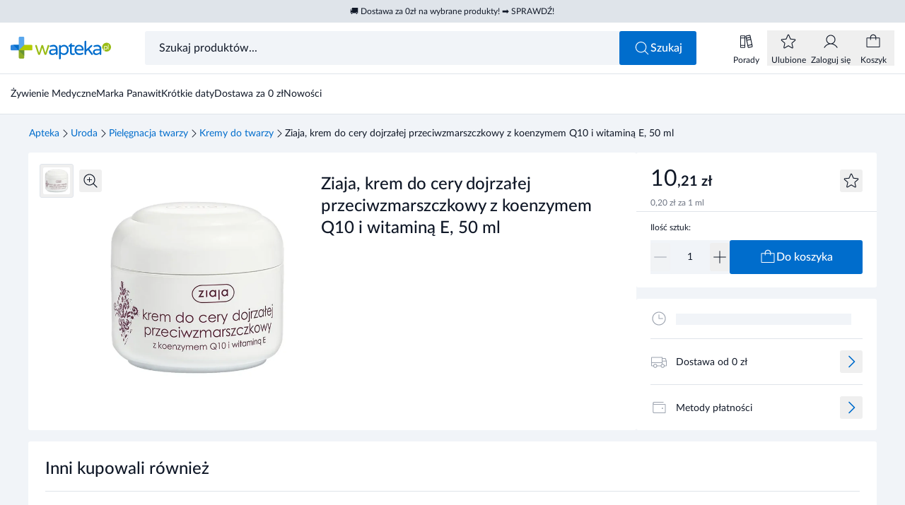

--- FILE ---
content_type: text/html
request_url: https://www.wapteka.pl/produkt/ziaja-krem-do-cery-dojrzalej-przeciwzmarszczkowy-50-ml,44946/
body_size: 52704
content:
<!DOCTYPE html><html lang="pl"> <head data-capo=""><script>(function(w,i,g){w[g]=w[g]||[];if(typeof w[g].push=='function')w[g].push(i)})
(window,'GTM-NVMC25R2','google_tags_first_party');</script><script>(function(w,d,s,l){w[l]=w[l]||[];(function(){w[l].push(arguments);})('set', 'developer_id.dY2E1Nz', true);
		var f=d.getElementsByTagName(s)[0],
		j=d.createElement(s);j.async=true;j.src='/uu62/';
		f.parentNode.insertBefore(j,f);
		})(window,document,'script','dataLayer');</script><meta charset="UTF-8"><meta name="viewport" content="width=device-width, initial-scale=1.0"><title>Ziaja, krem do cery dojrzałej przeciwzmarszczkowy z koenzymem Q10 i witaminą E, 50 ml - wapteka.pl</title><link rel="preconnect" href="https://integration.prefixbox.com"><link rel="preconnect" href="https://app.push-ad.com"><link rel="preconnect" href="https://app2.push-api.pl"><link rel="preconnect" href="https://api3.push-ad.com"><script charset="UTF-8" id="pushAdScript" src="https://app.push-ad.com/?run=api/integration/89ebb0f557a233b2cd83f55de640fa3c7ceee04ab94bac79569030d80d12356a.js" async=""></script><script id="Cookiebot" src="https://consent.cookiebot.com/uc.js" data-cbid="44352076-69a7-4ef7-a843-fdff0f4c837e" data-blockingmode="auto" type="text/javascript" async=""></script><script async="" src="https://js-de.sentry-cdn.com/2e12f7e9d08b1fe583f9de583948fcba.min.js" crossorigin="anonymous" onload="window.sentryOnLoad && window.sentryOnLoad()"></script><script>(function(){const gtm = "GTM-NVMC25R2";
const gtmSrc = "https://www.wapteka.pl/uu62/gtm.js";

  (function (w, d, s, l, i) {
    w[l] = w[l] || [];
    w[l].push({ 'gtm.start': new Date().getTime(), event: 'gtm.js' });
    var f = d.getElementsByTagName(s)[0],
      j = d.createElement(s),
      dl = l != 'dataLayer' ? '&l=' + l : '';
    j.async = true;
    j.src = gtmSrc + '?id=' + i + dl;
    f.parentNode.insertBefore(j, f);
  })(window, document, 'script', 'dataLayer', gtm);
})();</script><script data-cookieconsent="ignore">
  window.dataLayer = window.dataLayer || [];
  function gtag() {
    dataLayer.push(arguments);
  }
  gtag('consent', 'default', {
    ad_personalization: 'denied',
    ad_storage: 'denied',
    ad_user_data: 'denied',
    analytics_storage: 'denied',
    functionality_storage: 'denied',
    personalization_storage: 'denied',
    security_storage: 'granted',
  });
  gtag('set', 'ads_data_redaction', true);
  gtag('set', 'url_passthrough', false);
</script><script>
  window.prefixboxAnalytics =
    window.prefixboxAnalytics ||
    function (t, s, p, o) {
      (window.pfbxQueue = window.pfbxQueue || []).push({
        type: t,
        source: s,
        params: p,
        overrideObject: o,
      });
    };
  window.prefixboxFunctions = window.prefixboxFunctions || {};
  window.prefixboxCustomerFunctions = window.prefixboxCustomerFunctions || {};
</script><script>
  document.addEventListener('PushAdRecommendations', (e) => {
    window.pushadProducts = window.pushadProducts || [];
    window.pushadProducts.unshift(e.detail);
  });
</script><script>(function(){const sentryDsn = "https://2e12f7e9d08b1fe583f9de583948fcba@o4510108301918208.ingest.de.sentry.io/4510114505031760";
const mode = "PROD";

  window.sentryOnLoad = function () {
    // eslint-disable-next-line no-undef
    Sentry.init({
      dsn: sentryDsn,
      sendDefaultPii: true,
      release: '1.0.0',
      integrations: [],
      environment: mode,
    });
  };
})();</script><style>
  @font-face {
    font-family: 'Lato';
    src:
      url('/fonts/Lato-Regular.woff2') format('woff2'),
      url('/fonts/Lato-Regular.woff') format('woff');
    font-weight: 400;
    font-style: normal;
    font-display: swap;
  }

  @font-face {
    font-family: 'Lato';
    src:
      url('/fonts/Lato-Medium.woff2') format('woff2'),
      url('/fonts/Lato-Medium.woff') format('woff');
    font-weight: 500;
    font-style: normal;
    font-display: swap;
  }

  @font-face {
    font-family: 'Lato';
    src:
      url('/fonts/Lato-Bold.woff2') format('woff2'),
      url('/fonts/Lato-Bold.woff') format('woff');
    font-weight: 600;
    font-style: normal;
    font-display: swap;
  }

  @font-face {
    font-family: 'Lato';
    src:
      url('/fonts/Lato-Bold.woff2') format('woff2'),
      url('/fonts/Lato-Bold.woff') format('woff');
    font-weight: 700;
    font-style: normal;
    font-display: swap;
  }
</style><link rel="stylesheet" href="[data-uri]"><link rel="stylesheet" href="/_astro/common.s2bO2OD3.css"><link rel="stylesheet" href="/_astro/wapteka.ohfiEuAU.css"><link rel="stylesheet" href="/_astro/503.Br4jmJ93.css"><style>.toastLists[data-v-7eaa4ba6]{max-width:calc(100% - 2rem)}[data-v-7eaa4ba6] a{text-decoration-line:underline}.priceFormat--lg[data-v-6dba733d]{font-size:1.5625rem}.priceFormat__end--sm[data-v-6dba733d]{font-size:.6875rem}.priceFormat--xl[data-v-6dba733d]{font-size:1.75rem}.productHorizontal__img[data-v-38cef51a]{aspect-ratio:72/48;width:4.5rem;min-width:4.5rem}.productHorizontal__label[data-v-38cef51a]{height:1.1875rem}.productFreeTile__quantity[data-v-e9c6491a]{width:7.125rem;min-width:7.125rem}.productHorizontal__price--mini[data-v-e9c6491a]{width:4.375rem;min-width:4.375rem}.pushadProductsList[data-v-255e75a6]{row-gap:3.75rem}@media (min-width: 768px){.pushadProductsList[data-v-255e75a6]{row-gap:2.5rem}}[data-v-255e75a6] .productTile{margin-left:0;margin-right:0}.popupModal[data-v-8d33f1ee]:before{content:"";position:fixed;z-index:-10;height:100%;width:100%;--tw-bg-opacity: 1;background-color:rgb(17 25 40 / var(--tw-bg-opacity, 1));opacity:.5}@media (min-width: 768px){.popupModal__wrapper--md[data-v-8d33f1ee]{max-width:33.75rem}.popupModal__wrapper--lg[data-v-8d33f1ee]{max-width:45rem}.popupModal__wrapper--xl[data-v-8d33f1ee]{max-width:53rem}}.popupModal__content[data-v-8d33f1ee]{max-height:calc(100vh - 4.5rem - 1px);max-height:calc(100dvh - 4.5rem - 1px)}.productPopupAddToCart[data-v-dd064287]{max-height:calc(100vh - 9.375rem);max-height:calc(100dvh - 9.375rem)}[data-v-dd064287] .popupModal__content{display:flex;flex-direction:column}
</style><link rel="stylesheet" href="/_astro/index.jyBxJ0yg.css"><style>[data-v-da50937f] svg{display:block;height:100%;width:100%}
li[data-v-32b3dc86]{display:inline-flex;align-items:center;gap:.5rem;font-size:.875rem;line-height:1}
</style><link rel="stylesheet" href="/_astro/_slug_.Bv36f3O9.css"><style>.baseLabel[data-v-836b7c74]{padding-top:.3125rem;padding-bottom:.3125rem}.baseLabel--xs[data-v-836b7c74]{font-size:.5625rem}.baseLabel--sm[data-v-836b7c74]{height:1.125rem}
.baseTooltip[data-v-c804808f]{width:15.5625rem}.baseTooltip--left{&[data-v-c804808f]:before{content:"";border-top:.375rem solid transparent;border-bottom:.375rem solid transparent;border-left:.4375rem solid #111928}&[data-v-c804808f]:before{position:absolute}&[data-v-c804808f]:before{top:50%}&[data-v-c804808f]:before{left:100%}&[data-v-c804808f]:before{height:0px}&[data-v-c804808f]:before{width:0px}&[data-v-c804808f]:before{--tw-translate-y: -50%;transform:translate(var(--tw-translate-x),var(--tw-translate-y)) rotate(var(--tw-rotate)) skew(var(--tw-skew-x)) skewY(var(--tw-skew-y)) scaleX(var(--tw-scale-x)) scaleY(var(--tw-scale-y))}}.baseTooltip--bottom{&[data-v-c804808f]:before{content:"";border-right:.375rem solid transparent;border-left:.375rem solid transparent;border-bottom:.4375rem solid #111928}&[data-v-c804808f]:before{position:absolute}&[data-v-c804808f]:before{bottom:100%}&[data-v-c804808f]:before{left:50%}&[data-v-c804808f]:before{height:0px}&[data-v-c804808f]:before{width:0px}&[data-v-c804808f]:before{--tw-translate-x: -50%;transform:translate(var(--tw-translate-x),var(--tw-translate-y)) rotate(var(--tw-rotate)) skew(var(--tw-skew-x)) skewY(var(--tw-skew-y)) scaleX(var(--tw-scale-x)) scaleY(var(--tw-scale-y))}}
.input[data-v-c17b69db]:focus-within{outline-style:solid;outline-width:2px;outline-offset:-2px;outline-color:#006dcc}
</style><link rel="stylesheet" href="/_astro/_product_.GNyTSeQb.css"><style>.productTileSkeleton__img[data-v-1dd5f653]{aspect-ratio:4/3}.productTileSmall[data-v-b90c4024]{width:7.5rem}[data-v-b90c4024] .productTile__sponsored{margin-bottom:.125rem}[data-v-b90c4024] .productTile__label{margin-top:.25rem;height:1.125rem}.productCarousel[data-v-f4671c1f] .swiper{--tw-bg-opacity: 1;background-color:rgb(255 255 255 / var(--tw-bg-opacity, 1))}@media not all and (min-width: 768px){.productCarousel[data-v-f4671c1f] .swiper{padding-left:1.25rem}}.productCarousel[data-v-f4671c1f] .swiper-scrollbar{bottom:.875rem;left:0;margin-left:3.75rem;margin-right:2.5rem;height:.0625rem;max-width:calc(100% - 7.5rem);transition-property:all;transition-timing-function:cubic-bezier(.4,0,.2,1);transition-duration:.15s}@media (min-width: 768px){.productCarousel[data-v-f4671c1f] .swiper-scrollbar{margin-left:2.5rem;max-width:calc(100% - 5rem)}}.productCarousel--loading[data-v-f4671c1f] .swiper-scrollbar{opacity:0}.productCarousel--autoplay[data-v-f4671c1f] .swiper-scrollbar{margin-left:6.25rem;max-width:calc(100% - 10rem)}@media (min-width: 768px){.productCarousel--autoplay[data-v-f4671c1f] .swiper-scrollbar{margin-left:5rem;max-width:calc(100% - 7.5rem)}}.productCarousel[data-v-f4671c1f] .swiper-scrollbar-drag{position:relative;top:-.125rem;height:.25rem;cursor:pointer;--tw-bg-opacity: 1;background-color:rgb(0 109 204 / var(--tw-bg-opacity, 1));transition-property:all;transition-timing-function:cubic-bezier(.4,0,.2,1);transition-duration:.15s}.productCarousel[data-v-f4671c1f] .swiper-scrollbar-drag:hover,.productCarousel[data-v-f4671c1f] .swiperDrag{top:-.1875rem;height:.5625rem}.productCarousel[data-v-f4671c1f] .swiper-scrollbar:has(.swiperDrag),.productCarousel[data-v-f4671c1f] .swiper-scrollbar:has(.swiper-scrollbar-drag:hover){height:.1875rem}.bannerTile[data-v-f4671c1f]{aspect-ratio:343/140}@media not all and (min-width: 768px){.bannerTile[data-v-f4671c1f]{width:100%}.bannerTile--slide[data-v-f4671c1f]{display:none}}@media (min-width: 768px){.bannerTile--car-three[data-v-f4671c1f]{aspect-ratio:620/310;width:38.75rem}.bannerTile--car-two[data-v-f4671c1f]{aspect-ratio:400/310;width:25rem}.bannerTile--car-one[data-v-f4671c1f]{aspect-ratio:180/310;width:11.25rem}}.productSlide[data-v-f4671c1f]{width:11.25rem}@media not all and (min-width: 640px){.productSlide[data-v-f4671c1f]{width:10rem}}.productSlide--small[data-v-f4671c1f]{margin-right:1.5rem;width:7.5rem}.productTileSkeleton[data-v-f4671c1f]{min-height:19.375rem}.swiper-backface-hidden .swiper-slide[data-v-f4671c1f]{transform:none}@media (min-width: 768px){.productCarousel--base[data-v-f4671c1f] .swiper-wrapper{min-height:19.375rem}}@media (pointer: coarse){.swiper-scrollbar[data-v-f4671c1f]{pointer-events:none}}
@media (min-width: 768px){.carouselHeader__heading--lg[data-v-13485e46]{font-size:1.75rem}}.carouselHeader__link:hover .carouselHeader__icon[data-v-13485e46]{--tw-translate-x: .25rem;transform:translate(var(--tw-translate-x),var(--tw-translate-y)) rotate(var(--tw-rotate)) skew(var(--tw-skew-x)) skewY(var(--tw-skew-y)) scaleX(var(--tw-scale-x)) scaleY(var(--tw-scale-y))}
.productTile__name--lg[data-v-263752e5]{height:2.375rem}.productTile__name--textSm[data-v-263752e5]{font-size:.8125rem}.productTile__name--xs[data-v-263752e5]{height:1.8125rem;font-size:.6875rem}.productTile__img[data-v-263752e5]{aspect-ratio:3/2}.productTile__name[data-v-263752e5]:after{position:absolute;top:100%;z-index:1;margin-top:-1rem;width:15.625rem}@keyframes fadein-263752e5{0%{opacity:0}to{opacity:1}}.productTile__name[data-v-263752e5]:after{animation:fadein-263752e5 .25s forwards;border-radius:.1875rem;--tw-bg-opacity: 1;background-color:rgb(31 42 55 / var(--tw-bg-opacity, 1));padding:.125rem .5rem;--tw-text-opacity: 1;color:rgb(255 255 255 / var(--tw-text-opacity, 1))}.productTile__name[data-name][data-v-263752e5]:hover:after{@media (min-width: 768px){content:attr(data-name)}}.productTile__name--left[data-v-263752e5]:after{right:1.25rem}.productTile__name--right[data-v-263752e5]:after{left:1.25rem}.productTile--highlighted[data-v-8cf8ed85]:before{content:"";position:absolute;inset:-.75rem;display:flex;border-radius:.1875rem;border-width:1px;--tw-border-opacity: 1;border-color:rgb(0 109 204 / var(--tw-border-opacity, 1))}.productTile--shadow[data-v-8cf8ed85]:after{content:"";position:absolute;inset:-.75rem;display:flex;border-radius:.1875rem;opacity:0;--tw-shadow: 0 13px 40px 0px rgba(13,10,44,.12);--tw-shadow-colored: 0 13px 40px 0px var(--tw-shadow-color);box-shadow:var(--tw-ring-offset-shadow, 0 0 #0000),var(--tw-ring-shadow, 0 0 #0000),var(--tw-shadow);transition-property:opacity;transition-duration:.3s;transition-timing-function:cubic-bezier(.4,0,.2,1)}.productTile--shadow[data-v-8cf8ed85]:hover:after{pointer-events:none;transition-duration:.5s;transition-timing-function:cubic-bezier(.4,0,.2,1)}@media (min-width: 1024px){.productTile--shadow[data-v-8cf8ed85]:hover:after{opacity:1}}.productTile{width:11.25rem}@media not all and (min-width: 640px){.productTile{width:10rem}}.productTile--shadow[data-v-8cf8ed85] .productTile__link{inset:-.75rem}[data-v-8cf8ed85] .productTile__img--melisa{aspect-ratio:180/112}.productTileSkeleton[data-v-678b3b56]{width:11.25rem}@media not all and (min-width: 640px){.productTileSkeleton[data-v-678b3b56]{width:10rem}}.productTileSkeleton__img[data-v-678b3b56]{aspect-ratio:4/3}
label{cursor:text}.labelInput__text{--tw-translate-x: -12.5%;transform:translate(var(--tw-translate-x),var(--tw-translate-y)) rotate(var(--tw-rotate)) skew(var(--tw-skew-x)) skewY(var(--tw-skew-y)) scaleX(var(--tw-scale-x)) scaleY(var(--tw-scale-y))}.input:is(:-webkit-autofill)+.labelInput{--tw-translate-y: -2.25rem;--tw-translate-x: -1rem;transform:translate(var(--tw-translate-x),var(--tw-translate-y)) rotate(var(--tw-rotate)) skew(var(--tw-skew-x)) skewY(var(--tw-skew-y)) scaleX(var(--tw-scale-x)) scaleY(var(--tw-scale-y))}.input:is(:-webkit-autofill,:autofill)+.labelInput{--tw-translate-y: -2.25rem;--tw-translate-x: -1rem;transform:translate(var(--tw-translate-x),var(--tw-translate-y)) rotate(var(--tw-rotate)) skew(var(--tw-skew-x)) skewY(var(--tw-skew-y)) scaleX(var(--tw-scale-x)) scaleY(var(--tw-scale-y))}.input:is(:-webkit-autofill)+.labelInput span{--tw-translate-x: -12.5%;--tw-scale-x: .75;--tw-scale-y: .75;transform:translate(var(--tw-translate-x),var(--tw-translate-y)) rotate(var(--tw-rotate)) skew(var(--tw-skew-x)) skewY(var(--tw-skew-y)) scaleX(var(--tw-scale-x)) scaleY(var(--tw-scale-y))}.input:is(:-webkit-autofill,:autofill)+.labelInput span{--tw-translate-x: -12.5%;--tw-scale-x: .75;--tw-scale-y: .75;transform:translate(var(--tw-translate-x),var(--tw-translate-y)) rotate(var(--tw-rotate)) skew(var(--tw-skew-x)) skewY(var(--tw-skew-y)) scaleX(var(--tw-scale-x)) scaleY(var(--tw-scale-y))}.input:focus+.labelInput--empty{--tw-text-opacity: 1;color:rgb(107 114 128 / var(--tw-text-opacity, 1))}
.productCounter[data-v-485d09e2] .input{min-width:2rem;border-radius:.1875rem;padding-left:0;padding-right:0;text-align:center;font-size:.875rem;line-height:1.5;outline:2px solid transparent;outline-offset:2px}.productCounter--melisa[data-v-485d09e2] .input:focus{--tw-ring-offset-shadow: var(--tw-ring-inset) 0 0 0 var(--tw-ring-offset-width) var(--tw-ring-offset-color);--tw-ring-shadow: var(--tw-ring-inset) 0 0 0 calc(0px + var(--tw-ring-offset-width)) var(--tw-ring-color);box-shadow:var(--tw-ring-offset-shadow),var(--tw-ring-shadow),var(--tw-shadow, 0 0 #0000)}@media (min-width: 768px){.productCounter--md[data-v-485d09e2] .input{height:3rem}}.productCounter--melisa[data-v-485d09e2] .input{border-radius:0;border-style:none}
[data-v-681d3cf3] .baseTooltip{width:100%!important}
.loader--white[data-v-aeea57d5]{fill:#fff}.loader--black[data-v-aeea57d5]{fill:#000}.loader--primary[data-v-aeea57d5]{fill:#006dcc}.buttonSqaureIcon[data-v-7bb45f67]{padding:0!important}
.bannerImage--pageThird[data-v-b5791264]{aspect-ratio:343/140;width:100%}@media (min-width: 768px){.bannerImage--pageThird[data-v-b5791264]{aspect-ratio:386/200}}.bannerImage--pageHalf[data-v-b5791264]{aspect-ratio:343/140;width:100%}@media (min-width: 768px){.bannerImage--pageHalf[data-v-b5791264]{aspect-ratio:590/200}}.bannerImage--pageFull[data-v-b5791264]{aspect-ratio:1 / 1;width:100%}@media (min-width: 768px){.bannerImage--pageFull[data-v-b5791264]{aspect-ratio:1200/200}.bannerImage--full[data-v-b5791264]{aspect-ratio:6/1}}.bannerImage--two[data-v-b5791264]{height:8.75rem}@media (min-width: 768px){.bannerImage--two[data-v-b5791264]{height:19.375rem}}.bannerImage--pageProduct[data-v-b5791264]{aspect-ratio:1 / 1;width:100%}@media (min-width: 768px){.bannerImage--pageProduct[data-v-b5791264]{aspect-ratio:988/310}}.bannerImage--blog[data-v-b5791264],.bannerImage--filter[data-v-b5791264]{aspect-ratio:1 / 1;width:100%}
.pushadCartPopup[data-v-3075caf0]{height:11.25rem;--tw-bg-opacity: 1;background-color:rgb(254 245 234 / var(--tw-bg-opacity, 1))}[data-v-3075caf0] .popupModal__content{max-height:calc(100vh - 12rem)!important;max-height:calc(100dvh - 12rem)!important}[data-v-3075caf0] .popupModal__header{position:relative;justify-content:stretch;padding:0}[data-v-3075caf0] .popupModal__title{width:100%}[data-v-3075caf0] .popupModal__close{position:absolute;top:1rem;right:1rem}[data-v-3075caf0] .pushadCartPopup picture,[data-v-3075caf0] .pushadCartPopup img{width:100%;height:100%;-o-object-fit:cover;object-fit:cover;display:block}[data-v-3075caf0] .shine:after{animation-iteration-count:infinite;animation-delay:.5s}
.freeProduct__img{height:3.75rem;width:3.75rem;min-width:3.75rem}
[data-v-698932b5] .productCounter{max-width:5rem}
[data-v-da50937f] svg{display:block;height:100%;width:100%}
[data-v-681d3cf3] .baseTooltip{width:100%!important}
.priceFormat--lg[data-v-6dba733d]{font-size:1.5625rem}.priceFormat__end--sm[data-v-6dba733d]{font-size:.6875rem}.priceFormat--xl[data-v-6dba733d]{font-size:1.75rem}.toastLists[data-v-7eaa4ba6]{max-width:calc(100% - 2rem)}[data-v-7eaa4ba6] a{text-decoration-line:underline}.productHorizontal__img[data-v-38cef51a]{aspect-ratio:72/48;width:4.5rem;min-width:4.5rem}.productHorizontal__label[data-v-38cef51a]{height:1.1875rem}.productFreeTile__quantity[data-v-e9c6491a]{width:7.125rem;min-width:7.125rem}.productHorizontal__price--mini[data-v-e9c6491a]{width:4.375rem;min-width:4.375rem}.pushadProductsList[data-v-255e75a6]{row-gap:3.75rem}@media (min-width: 768px){.pushadProductsList[data-v-255e75a6]{row-gap:2.5rem}}[data-v-255e75a6] .productTile{margin-left:0;margin-right:0}.popupModal[data-v-8d33f1ee]:before{content:"";position:fixed;z-index:-10;height:100%;width:100%;--tw-bg-opacity: 1;background-color:rgb(17 25 40 / var(--tw-bg-opacity, 1));opacity:.5}@media (min-width: 768px){.popupModal__wrapper--md[data-v-8d33f1ee]{max-width:33.75rem}.popupModal__wrapper--lg[data-v-8d33f1ee]{max-width:45rem}.popupModal__wrapper--xl[data-v-8d33f1ee]{max-width:53rem}}.popupModal__content[data-v-8d33f1ee]{max-height:calc(100vh - 4.5rem - 1px);max-height:calc(100dvh - 4.5rem - 1px)}.productPopupAddToCart[data-v-dd064287]{max-height:calc(100vh - 9.375rem);max-height:calc(100dvh - 9.375rem)}[data-v-dd064287] .popupModal__content{display:flex;flex-direction:column}
.baseLabel[data-v-836b7c74]{padding-top:.3125rem;padding-bottom:.3125rem}.baseLabel--xs[data-v-836b7c74]{font-size:.5625rem}.baseLabel--sm[data-v-836b7c74]{height:1.125rem}
.productTile__name--lg[data-v-263752e5]{height:2.375rem}.productTile__name--textSm[data-v-263752e5]{font-size:.8125rem}.productTile__name--xs[data-v-263752e5]{height:1.8125rem;font-size:.6875rem}.productTile__img[data-v-263752e5]{aspect-ratio:3/2}.productTile__name[data-v-263752e5]:after{position:absolute;top:100%;z-index:1;margin-top:-1rem;width:15.625rem}@keyframes fadein-263752e5{0%{opacity:0}to{opacity:1}}.productTile__name[data-v-263752e5]:after{animation:fadein-263752e5 .25s forwards;border-radius:.1875rem;--tw-bg-opacity: 1;background-color:rgb(31 42 55 / var(--tw-bg-opacity, 1));padding:.125rem .5rem;--tw-text-opacity: 1;color:rgb(255 255 255 / var(--tw-text-opacity, 1))}.productTile__name[data-name][data-v-263752e5]:hover:after{@media (min-width: 768px){content:attr(data-name)}}.productTile__name--left[data-v-263752e5]:after{right:1.25rem}.productTile__name--right[data-v-263752e5]:after{left:1.25rem}.productTile--highlighted[data-v-8cf8ed85]:before{content:"";position:absolute;inset:-.75rem;display:flex;border-radius:.1875rem;border-width:1px;--tw-border-opacity: 1;border-color:rgb(0 109 204 / var(--tw-border-opacity, 1))}.productTile--shadow[data-v-8cf8ed85]:after{content:"";position:absolute;inset:-.75rem;display:flex;border-radius:.1875rem;opacity:0;--tw-shadow: 0 13px 40px 0px rgba(13,10,44,.12);--tw-shadow-colored: 0 13px 40px 0px var(--tw-shadow-color);box-shadow:var(--tw-ring-offset-shadow, 0 0 #0000),var(--tw-ring-shadow, 0 0 #0000),var(--tw-shadow);transition-property:opacity;transition-duration:.3s;transition-timing-function:cubic-bezier(.4,0,.2,1)}.productTile--shadow[data-v-8cf8ed85]:hover:after{pointer-events:none;transition-duration:.5s;transition-timing-function:cubic-bezier(.4,0,.2,1)}@media (min-width: 1024px){.productTile--shadow[data-v-8cf8ed85]:hover:after{opacity:1}}.productTile{width:11.25rem}@media not all and (min-width: 640px){.productTile{width:10rem}}.productTile--shadow[data-v-8cf8ed85] .productTile__link{inset:-.75rem}[data-v-8cf8ed85] .productTile__img--melisa{aspect-ratio:180/112}.productTileSkeleton[data-v-678b3b56]{width:11.25rem}@media not all and (min-width: 640px){.productTileSkeleton[data-v-678b3b56]{width:10rem}}.productTileSkeleton__img[data-v-678b3b56]{aspect-ratio:4/3}
label{cursor:text}.labelInput__text{--tw-translate-x: -12.5%;transform:translate(var(--tw-translate-x),var(--tw-translate-y)) rotate(var(--tw-rotate)) skew(var(--tw-skew-x)) skewY(var(--tw-skew-y)) scaleX(var(--tw-scale-x)) scaleY(var(--tw-scale-y))}.input:is(:-webkit-autofill)+.labelInput{--tw-translate-y: -2.25rem;--tw-translate-x: -1rem;transform:translate(var(--tw-translate-x),var(--tw-translate-y)) rotate(var(--tw-rotate)) skew(var(--tw-skew-x)) skewY(var(--tw-skew-y)) scaleX(var(--tw-scale-x)) scaleY(var(--tw-scale-y))}.input:is(:-webkit-autofill,:autofill)+.labelInput{--tw-translate-y: -2.25rem;--tw-translate-x: -1rem;transform:translate(var(--tw-translate-x),var(--tw-translate-y)) rotate(var(--tw-rotate)) skew(var(--tw-skew-x)) skewY(var(--tw-skew-y)) scaleX(var(--tw-scale-x)) scaleY(var(--tw-scale-y))}.input:is(:-webkit-autofill)+.labelInput span{--tw-translate-x: -12.5%;--tw-scale-x: .75;--tw-scale-y: .75;transform:translate(var(--tw-translate-x),var(--tw-translate-y)) rotate(var(--tw-rotate)) skew(var(--tw-skew-x)) skewY(var(--tw-skew-y)) scaleX(var(--tw-scale-x)) scaleY(var(--tw-scale-y))}.input:is(:-webkit-autofill,:autofill)+.labelInput span{--tw-translate-x: -12.5%;--tw-scale-x: .75;--tw-scale-y: .75;transform:translate(var(--tw-translate-x),var(--tw-translate-y)) rotate(var(--tw-rotate)) skew(var(--tw-skew-x)) skewY(var(--tw-skew-y)) scaleX(var(--tw-scale-x)) scaleY(var(--tw-scale-y))}.input:focus+.labelInput--empty{--tw-text-opacity: 1;color:rgb(107 114 128 / var(--tw-text-opacity, 1))}
.productCounter[data-v-485d09e2] .input{min-width:2rem;border-radius:.1875rem;padding-left:0;padding-right:0;text-align:center;font-size:.875rem;line-height:1.5;outline:2px solid transparent;outline-offset:2px}.productCounter--melisa[data-v-485d09e2] .input:focus{--tw-ring-offset-shadow: var(--tw-ring-inset) 0 0 0 var(--tw-ring-offset-width) var(--tw-ring-offset-color);--tw-ring-shadow: var(--tw-ring-inset) 0 0 0 calc(0px + var(--tw-ring-offset-width)) var(--tw-ring-color);box-shadow:var(--tw-ring-offset-shadow),var(--tw-ring-shadow),var(--tw-shadow, 0 0 #0000)}@media (min-width: 768px){.productCounter--md[data-v-485d09e2] .input{height:3rem}}.productCounter--melisa[data-v-485d09e2] .input{border-radius:0;border-style:none}
.loader--white[data-v-aeea57d5]{fill:#fff}.loader--black[data-v-aeea57d5]{fill:#000}.loader--primary[data-v-aeea57d5]{fill:#006dcc}.buttonSqaureIcon[data-v-7bb45f67]{padding:0!important}
.baseTooltip[data-v-c804808f]{width:15.5625rem}.baseTooltip--left{&[data-v-c804808f]:before{content:"";border-top:.375rem solid transparent;border-bottom:.375rem solid transparent;border-left:.4375rem solid #111928}&[data-v-c804808f]:before{position:absolute}&[data-v-c804808f]:before{top:50%}&[data-v-c804808f]:before{left:100%}&[data-v-c804808f]:before{height:0px}&[data-v-c804808f]:before{width:0px}&[data-v-c804808f]:before{--tw-translate-y: -50%;transform:translate(var(--tw-translate-x),var(--tw-translate-y)) rotate(var(--tw-rotate)) skew(var(--tw-skew-x)) skewY(var(--tw-skew-y)) scaleX(var(--tw-scale-x)) scaleY(var(--tw-scale-y))}}.baseTooltip--bottom{&[data-v-c804808f]:before{content:"";border-right:.375rem solid transparent;border-left:.375rem solid transparent;border-bottom:.4375rem solid #111928}&[data-v-c804808f]:before{position:absolute}&[data-v-c804808f]:before{bottom:100%}&[data-v-c804808f]:before{left:50%}&[data-v-c804808f]:before{height:0px}&[data-v-c804808f]:before{width:0px}&[data-v-c804808f]:before{--tw-translate-x: -50%;transform:translate(var(--tw-translate-x),var(--tw-translate-y)) rotate(var(--tw-rotate)) skew(var(--tw-skew-x)) skewY(var(--tw-skew-y)) scaleX(var(--tw-scale-x)) scaleY(var(--tw-scale-y))}}
</style><link rel="preload" as="image" href="https://d13l1gw8yx87m9.cloudfront.net/api/multimedia/file/65cf63fe-d600-48a5-9399-470e050cc84a.webp?format=webp&preset=lg" media="(max-width: 767px)"><link rel="preload" as="image" href="https://d13l1gw8yx87m9.cloudfront.net/api/multimedia/file/65cf63fe-d600-48a5-9399-470e050cc84a.webp?format=webp&preset=md" media="(max-width: 767px)"><script id="prefixbox-integration-v2" async="" defer="" fetchpriority="high" type="text/javascript" src="https://integration.prefixbox.com/5c2d0381-c7a7-4955-ba2b-03ccd2c22127/"></script><link rel="dns-prefetch" href="https://integration.prefixbox.com"><link rel="dns-prefetch" href="https://app.push-ad.com"><link rel="dns-prefetch" href="https://app2.push-api.pl"><link rel="dns-prefetch" href="https://api3.push-ad.com"><meta name="description" content="Wapteka to apteka internetowa oferująca szeroki wybór suplementów diety, witamin, kremów i kosmetyków dla osób dorosłych oraz dzieci. W naszej aptece dostępne są również leki bez recepty, dermokosmetyki oraz sprawdzony sprzęt medyczny. Oferujemy świetne ceny oraz szybką wysyłkę zamówienia! Zapraszamy do sprawdzenia całej oferty w naszej aptece online!"><meta name="robots" content="index,follow"><link rel="icon" type="image/png" href="/favicon-96x96.png" sizes="96x96"><link rel="icon" type="image/svg+xml" href="/favicon.svg"><link rel="shortcut icon" href="/favicon.ico"><link rel="apple-touch-icon" sizes="180x180" href="/apple-touch-icon.png"><meta name="apple-mobile-web-app-title" content="Wapteka"><link rel="manifest" href="/site.webmanifest"><link rel="canonical" href="https://www.wapteka.pl/produkt/ziaja-krem-do-cery-dojrzalej-przeciwzmarszczkowy-50-ml,44946/"><link href="/sitemap.xml" rel="sitemap"><meta property="og:title" content="Ziaja, krem do cery dojrzałej przeciwzmarszczkowy z koenzymem Q10 i witaminą E, 50 ml - wapteka.pl"><meta property="og:description" content="Wapteka to apteka internetowa oferująca szeroki wybór suplementów diety, witamin, kremów i kosmetyków dla osób dorosłych oraz dzieci. W naszej aptece dostępne są również leki bez recepty, dermokosmetyki oraz sprawdzony sprzęt medyczny. Oferujemy świetne ceny oraz szybką wysyłkę zamówienia! Zapraszamy do sprawdzenia całej oferty w naszej aptece online!"><meta property="og:url" content="https://www.wapteka.pl/produkt/ziaja-krem-do-cery-dojrzalej-przeciwzmarszczkowy-50-ml,44946/"><meta property="og:site_name" content="wapteka.pl"><meta property="og:image" content="https://d13l1gw8yx87m9.cloudfront.net/api/multimedia/file/65cf63fe-d600-48a5-9399-470e050cc84a.webp?format=webp&preset=xl"><meta property="og:image:alt" content="Ziaja, krem do cery dojrzałej przeciwzmarszczkowy z koenzymem Q10 i witaminą E, 50 ml - wapteka.pl"><meta property="og:image:type" content="image/webp"><meta property="og:image:width" content="1200"><meta property="og:image:height" content="630"><script type="application/ld+json">{"@context":"https://schema.org","@graph":[{"@context":"https://schema.org","@type":"Organization","name":"wapteka.pl","alternateName":"Apteka internetowa: leki, suplementy diety i kosmetyki online - Wapteka","url":"https://www.wapteka.pl","logo":"https://www.wapteka.pl/logo.svg","contactPoint":{"@type":"ContactPoint","telephone":"+48 799 370 900","email":"mailto:bok@wapteka.pl","contactType":"customer service","areaServed":"PL","availableLanguage":"Polish"},"sameAs":["https://twitter.com/waptekapl","https://www.facebook.com/wapteka/","https://www.instagram.com/wapteka.pl/"]},{"@context":"https://schema.org","@type":"BreadcrumbList","itemListElement":[{"@type":"ListItem","position":1,"name":"Strona główna","item":"https://www.wapteka.pl"},{"@type":"ListItem","position":2,"name":"Uroda","item":"https://www.wapteka.pl/kategoria/uroda/"},{"@type":"ListItem","position":3,"name":"Pielęgnacja twarzy","item":"https://www.wapteka.pl/kategoria/pielegnacja-twarzy/"},{"@type":"ListItem","position":4,"name":"Kremy do twarzy","item":"https://www.wapteka.pl/kategoria/kremy-do-twarzy/"},{"@type":"ListItem","position":5,"name":"Ziaja, krem do cery dojrzałej przeciwzmarszczkowy z koenzymem Q10 i witaminą E, 50 ml","item":"https://www.wapteka.pl/produkt/ziaja-krem-do-cery-dojrzalej-przeciwzmarszczkowy-50-ml,44946/"}]},{"@context":"https://schema.org/","@type":"Product","name":"Ziaja, krem do cery dojrzałej przeciwzmarszczkowy z koenzymem Q10 i witaminą E, 50 ml","image":"https://apteka-melissa.ergonode.cloud/api/multimedia/file/65cf63fe-d600-48a5-9399-470e050cc84a.webp","sku":44946,"category":"Uroda","brand":{"@type":"Brand","name":"Ziaja"},"manufacturer":{"@type":"Organization","name":"Ziaja Ltd Zakład Produkcji Leków sp z o.o."},"offers":{"@type":"Offer","url":"https://www.wapteka.pl/produkt/ziaja-krem-do-cery-dojrzalej-przeciwzmarszczkowy-50-ml,44946/","priceCurrency":"PLN","price":10.21,"availability":"https://schema.org/InStock","itemCondition":"https://schema.org/NewCondition"}}]}</script></head><body> <!-- Google Tag Manager (noscript) --><noscript><iframe title="gtm" src="https://www.wapteka.pl/uu62/ns.html??id=GTM-NVMC25R2" height="0" width="0" style="display:none;visibility:hidden"></iframe></noscript><!-- End Google Tag Manager (noscript) --> <style>astro-island,astro-slot,astro-static-slot{display:contents}</style><script>(()=>{var e=async t=>{await(await t())()};(self.Astro||(self.Astro={})).only=e;window.dispatchEvent(new Event("astro:only"));})();;(()=>{var A=Object.defineProperty;var g=(i,o,a)=>o in i?A(i,o,{enumerable:!0,configurable:!0,writable:!0,value:a}):i[o]=a;var d=(i,o,a)=>g(i,typeof o!="symbol"?o+"":o,a);{let i={0:t=>m(t),1:t=>a(t),2:t=>new RegExp(t),3:t=>new Date(t),4:t=>new Map(a(t)),5:t=>new Set(a(t)),6:t=>BigInt(t),7:t=>new URL(t),8:t=>new Uint8Array(t),9:t=>new Uint16Array(t),10:t=>new Uint32Array(t),11:t=>1/0*t},o=t=>{let[l,e]=t;return l in i?i[l](e):void 0},a=t=>t.map(o),m=t=>typeof t!="object"||t===null?t:Object.fromEntries(Object.entries(t).map(([l,e])=>[l,o(e)]));class y extends HTMLElement{constructor(){super(...arguments);d(this,"Component");d(this,"hydrator");d(this,"hydrate",async()=>{var b;if(!this.hydrator||!this.isConnected)return;let e=(b=this.parentElement)==null?void 0:b.closest("astro-island[ssr]");if(e){e.addEventListener("astro:hydrate",this.hydrate,{once:!0});return}let c=this.querySelectorAll("astro-slot"),n={},h=this.querySelectorAll("template[data-astro-template]");for(let r of h){let s=r.closest(this.tagName);s!=null&&s.isSameNode(this)&&(n[r.getAttribute("data-astro-template")||"default"]=r.innerHTML,r.remove())}for(let r of c){let s=r.closest(this.tagName);s!=null&&s.isSameNode(this)&&(n[r.getAttribute("name")||"default"]=r.innerHTML)}let p;try{p=this.hasAttribute("props")?m(JSON.parse(this.getAttribute("props"))):{}}catch(r){let s=this.getAttribute("component-url")||"<unknown>",v=this.getAttribute("component-export");throw v&&(s+=` (export ${v})`),console.error(`[hydrate] Error parsing props for component ${s}`,this.getAttribute("props"),r),r}let u;await this.hydrator(this)(this.Component,p,n,{client:this.getAttribute("client")}),this.removeAttribute("ssr"),this.dispatchEvent(new CustomEvent("astro:hydrate"))});d(this,"unmount",()=>{this.isConnected||this.dispatchEvent(new CustomEvent("astro:unmount"))})}disconnectedCallback(){document.removeEventListener("astro:after-swap",this.unmount),document.addEventListener("astro:after-swap",this.unmount,{once:!0})}connectedCallback(){if(!this.hasAttribute("await-children")||document.readyState==="interactive"||document.readyState==="complete")this.childrenConnectedCallback();else{let e=()=>{document.removeEventListener("DOMContentLoaded",e),c.disconnect(),this.childrenConnectedCallback()},c=new MutationObserver(()=>{var n;((n=this.lastChild)==null?void 0:n.nodeType)===Node.COMMENT_NODE&&this.lastChild.nodeValue==="astro:end"&&(this.lastChild.remove(),e())});c.observe(this,{childList:!0}),document.addEventListener("DOMContentLoaded",e)}}async childrenConnectedCallback(){let e=this.getAttribute("before-hydration-url");e&&await import(e),this.start()}async start(){let e=JSON.parse(this.getAttribute("opts")),c=this.getAttribute("client");if(Astro[c]===void 0){window.addEventListener(`astro:${c}`,()=>this.start(),{once:!0});return}try{await Astro[c](async()=>{let n=this.getAttribute("renderer-url"),[h,{default:p}]=await Promise.all([import(this.getAttribute("component-url")),n?import(n):()=>()=>{}]),u=this.getAttribute("component-export")||"default";if(!u.includes("."))this.Component=h[u];else{this.Component=h;for(let f of u.split("."))this.Component=this.Component[f]}return this.hydrator=p,this.hydrate},e,this)}catch(n){console.error(`[astro-island] Error hydrating ${this.getAttribute("component-url")}`,n)}}attributeChangedCallback(){this.hydrate()}}d(y,"observedAttributes",["props"]),customElements.get("astro-island")||customElements.define("astro-island",y)}})();</script><astro-island uid="ZjSq0n" component-url="/_astro/UserGetData.DkH_EKhU.js" component-export="default" renderer-url="/_astro/client.DMVNK7uG.js" props="{&quot;isCheckout&quot;:[0]}" ssr client="only" opts="{&quot;name&quot;:&quot;UserGetData&quot;,&quot;value&quot;:&quot;vue&quot;}"></astro-island> <script>(()=>{var e=async t=>{await(await t())()};(self.Astro||(self.Astro={})).load=e;window.dispatchEvent(new Event("astro:load"));})();</script><astro-island uid="ZuUbYw" prefix="v3" component-url="/_astro/HeaderBar.Cj1yFue8.js" component-export="default" renderer-url="/_astro/client.DMVNK7uG.js" props="{&quot;banner&quot;:[0,{&quot;id&quot;:[0,1],&quot;text&quot;:[0,&quot;🚚 Dostawa za 0zł na wybrane produkty!  ➡ SPRAWDŹ!&quot;],&quot;link&quot;:[0,&quot;https://www.wapteka.pl/grupa/dostawa-za-0-zl/&quot;],&quot;menu_items&quot;:[1,[[0,{&quot;text&quot;:[0,&quot;PL&quot;],&quot;link&quot;:[0,&quot;&quot;],&quot;icon&quot;:[0,&quot;&quot;],&quot;icon_svg&quot;:[0,&quot;&lt;svg viewBox=\&quot;0 0 16 16\&quot; fill=\&quot;none\&quot; xmlns=\&quot;http://www.w3.org/2000/svg\&quot;&gt;&lt;path d=\&quot;M8 1.5C6.71442 1.5 5.45772 1.88122 4.3888 2.59545C3.31988 3.30968 2.48676 4.32484 1.99479 5.51256C1.50282 6.70028 1.37409 8.00721 1.6249 9.26809C1.8757 10.529 2.49477 11.6872 3.40381 12.5962C4.31285 13.5052 5.47104 14.1243 6.73192 14.3751C7.99279 14.6259 9.29973 14.4972 10.4874 14.0052C11.6752 13.5132 12.6903 12.6801 13.4046 11.6112C14.1188 10.5423 14.5 9.28558 14.5 8C14.4982 6.27665 13.8128 4.62441 12.5942 3.40582C11.3756 2.18722 9.72335 1.50182 8 1.5ZM13.4769 7.5H10.9875C10.8994 5.72125 10.3456 4.03312 9.4175 2.6875C10.5045 2.97933 11.4761 3.5969 12.2018 4.45722C12.9275 5.31753 13.3725 6.37936 13.4769 7.5ZM8 13.4931C6.82938 12.2262 6.11938 10.4306 6.01438 8.5H9.98563C9.88063 10.4294 9.17063 12.2262 8 13.4931ZM6.01438 7.5C6.11938 5.57062 6.82688 3.77375 8 2.50688C9.17063 3.77375 9.88063 5.56938 9.98563 7.5H6.01438ZM6.5825 2.6875C5.65438 4.03312 5.10063 5.72125 5.0125 7.5H2.52313C2.62756 6.37936 3.07251 5.31753 3.79819 4.45722C4.52387 3.5969 5.4955 2.97933 6.5825 2.6875ZM2.52313 8.5H5.0125C5.10063 10.2787 5.65438 11.9669 6.5825 13.3125C5.4955 13.0207 4.52387 12.4031 3.79819 11.5428C3.07251 10.6825 2.62756 9.62064 2.52313 8.5ZM9.4175 13.3125C10.3456 11.965 10.8994 10.2769 10.9875 8.5H13.4769C13.3725 9.62064 12.9275 10.6825 12.2018 11.5428C11.4761 12.4031 10.5045 13.0207 9.4175 13.3125Z\&quot; fill=\&quot;currentColor\&quot; /&gt;&lt;/svg&gt;&quot;],&quot;mobile&quot;:[0,true],&quot;desktop&quot;:[0,true]}]]],&quot;created_at&quot;:[0,&quot;2025-07-14T07:03:36.000000Z&quot;],&quot;updated_at&quot;:[0,&quot;2025-12-08T05:38:47.000000Z&quot;]}],&quot;menu&quot;:[1,[[0,{&quot;id&quot;:[0,84776],&quot;name&quot;:[0,&quot;Zdrowie&quot;],&quot;type&quot;:[0,&quot;category&quot;],&quot;url&quot;:[0,null],&quot;category_code&quot;:[0,&quot;zdrowie&quot;],&quot;category&quot;:[0,{&quot;id&quot;:[0,4],&quot;code&quot;:[0,&quot;w-zdrowie&quot;]}],&quot;visible&quot;:[0,1],&quot;image_id&quot;:[0,10291],&quot;image&quot;:[0,{&quot;id&quot;:[0,10291],&quot;name&quot;:[0,&quot;null&quot;],&quot;description&quot;:[0,&quot;null&quot;],&quot;file_name&quot;:[0,&quot;6b563ab0-1257-4b41-a340-3d147ac0851e.jpg&quot;],&quot;original_name&quot;:[0,&quot;W - KWADRAT NR1 - 1125X1125_ (3).jpg&quot;],&quot;ext&quot;:[0,&quot;jpg&quot;],&quot;url&quot;:[0,&quot;https://prod-emelissa-media.s3.eu-central-1.amazonaws.com/emelissa-cms/Banery%20w%20Menu/6b563ab0-1257-4b41-a340-3d147ac0851e.jpg&quot;],&quot;category_id&quot;:[0,11],&quot;category&quot;:[0,{&quot;id&quot;:[0,11],&quot;name&quot;:[0,&quot;Banery w Menu&quot;],&quot;description&quot;:[0,&quot;miejsce na grafiki umieszczane w menu&quot;],&quot;directory&quot;:[0,&quot;Banery w Menu&quot;],&quot;deletable&quot;:[0,true],&quot;created_at&quot;:[0,&quot;2025-06-27T13:18:50.000000Z&quot;],&quot;updated_at&quot;:[0,&quot;2025-06-27T13:18:50.000000Z&quot;]}],&quot;tags&quot;:[1,[]],&quot;created_at&quot;:[0,&quot;2026-01-19T06:53:26.000000Z&quot;],&quot;updated_at&quot;:[0,&quot;2026-01-19T06:53:26.000000Z&quot;]}],&quot;image_url&quot;:[0,&quot;https://www.wapteka.pl/grupa/niezbedne-tej-zimy/&quot;],&quot;menu_items&quot;:[1,[[0,{&quot;id&quot;:[0,84777],&quot;name&quot;:[0,&quot;Bez recepty&quot;],&quot;type&quot;:[0,&quot;category&quot;],&quot;url&quot;:[0,null],&quot;category_code&quot;:[0,&quot;bez-recepty&quot;],&quot;category&quot;:[0,{&quot;id&quot;:[0,5],&quot;code&quot;:[0,&quot;w-bez-recepty&quot;]}],&quot;visible&quot;:[0,1],&quot;image_id&quot;:[0,null],&quot;image&quot;:[0,null],&quot;image_url&quot;:[0,null],&quot;menu_items&quot;:[1,[[0,{&quot;id&quot;:[0,84778],&quot;name&quot;:[0,&quot;Alergia i katar sienny&quot;],&quot;type&quot;:[0,&quot;category&quot;],&quot;url&quot;:[0,null],&quot;category_code&quot;:[0,&quot;alergia-i-katar-sienny&quot;],&quot;category&quot;:[0,{&quot;id&quot;:[0,6],&quot;code&quot;:[0,&quot;w-alergia-i-katar-sienny&quot;]}],&quot;visible&quot;:[0,1],&quot;image_id&quot;:[0,null],&quot;image&quot;:[0,null],&quot;image_url&quot;:[0,null],&quot;menu_items&quot;:[1,[[0,{&quot;id&quot;:[0,84779],&quot;name&quot;:[0,&quot;Katar sienny&quot;],&quot;type&quot;:[0,&quot;category&quot;],&quot;url&quot;:[0,null],&quot;category_code&quot;:[0,&quot;katar-sienny&quot;],&quot;category&quot;:[0,{&quot;id&quot;:[0,7],&quot;code&quot;:[0,&quot;w-katar-sienny&quot;]}],&quot;visible&quot;:[0,1],&quot;image_id&quot;:[0,null],&quot;image&quot;:[0,null],&quot;image_url&quot;:[0,null],&quot;menu_items&quot;:[1,[]]}],[0,{&quot;id&quot;:[0,84780],&quot;name&quot;:[0,&quot;Krople do oczu na alergię&quot;],&quot;type&quot;:[0,&quot;category&quot;],&quot;url&quot;:[0,null],&quot;category_code&quot;:[0,&quot;krople-do-oczu-na-alergie&quot;],&quot;category&quot;:[0,{&quot;id&quot;:[0,8],&quot;code&quot;:[0,&quot;w-krople-do-oczu-na-alergie&quot;]}],&quot;visible&quot;:[0,1],&quot;image_id&quot;:[0,null],&quot;image&quot;:[0,null],&quot;image_url&quot;:[0,null],&quot;menu_items&quot;:[1,[]]}],[0,{&quot;id&quot;:[0,84781],&quot;name&quot;:[0,&quot;Preparaty przeciwalergiczne&quot;],&quot;type&quot;:[0,&quot;category&quot;],&quot;url&quot;:[0,null],&quot;category_code&quot;:[0,&quot;preparaty-przeciwalergiczne&quot;],&quot;category&quot;:[0,{&quot;id&quot;:[0,9],&quot;code&quot;:[0,&quot;w-preparaty-przeciwalergiczne&quot;]}],&quot;visible&quot;:[0,1],&quot;image_id&quot;:[0,null],&quot;image&quot;:[0,null],&quot;image_url&quot;:[0,null],&quot;menu_items&quot;:[1,[]]}]]]}],[0,{&quot;id&quot;:[0,84782],&quot;name&quot;:[0,&quot;Cukrzyca&quot;],&quot;type&quot;:[0,&quot;category&quot;],&quot;url&quot;:[0,null],&quot;category_code&quot;:[0,&quot;cukrzyca&quot;],&quot;category&quot;:[0,{&quot;id&quot;:[0,10],&quot;code&quot;:[0,&quot;w-cukrzyca&quot;]}],&quot;visible&quot;:[0,1],&quot;image_id&quot;:[0,null],&quot;image&quot;:[0,null],&quot;image_url&quot;:[0,null],&quot;menu_items&quot;:[1,[[0,{&quot;id&quot;:[0,84783],&quot;name&quot;:[0,&quot;Glukoza&quot;],&quot;type&quot;:[0,&quot;category&quot;],&quot;url&quot;:[0,null],&quot;category_code&quot;:[0,&quot;glukoza&quot;],&quot;category&quot;:[0,{&quot;id&quot;:[0,11],&quot;code&quot;:[0,&quot;w-glukoza&quot;]}],&quot;visible&quot;:[0,1],&quot;image_id&quot;:[0,null],&quot;image&quot;:[0,null],&quot;image_url&quot;:[0,null],&quot;menu_items&quot;:[1,[]]}],[0,{&quot;id&quot;:[0,84784],&quot;name&quot;:[0,&quot;Kwas alfa liponowy&quot;],&quot;type&quot;:[0,&quot;category&quot;],&quot;url&quot;:[0,null],&quot;category_code&quot;:[0,&quot;kwas-alfa-liponowy&quot;],&quot;category&quot;:[0,{&quot;id&quot;:[0,12],&quot;code&quot;:[0,&quot;w-kwas-alfa-liponowy&quot;]}],&quot;visible&quot;:[0,1],&quot;image_id&quot;:[0,null],&quot;image&quot;:[0,null],&quot;image_url&quot;:[0,null],&quot;menu_items&quot;:[1,[]]}],[0,{&quot;id&quot;:[0,84785],&quot;name&quot;:[0,&quot;Regulacja poziomu cukru&quot;],&quot;type&quot;:[0,&quot;category&quot;],&quot;url&quot;:[0,null],&quot;category_code&quot;:[0,&quot;regulacja-poziomu-cukru&quot;],&quot;category&quot;:[0,{&quot;id&quot;:[0,13],&quot;code&quot;:[0,&quot;w-regulacja-poziomu-cukru&quot;]}],&quot;visible&quot;:[0,1],&quot;image_id&quot;:[0,null],&quot;image&quot;:[0,null],&quot;image_url&quot;:[0,null],&quot;menu_items&quot;:[1,[]]}],[0,{&quot;id&quot;:[0,84786],&quot;name&quot;:[0,&quot;Słodziki&quot;],&quot;type&quot;:[0,&quot;category&quot;],&quot;url&quot;:[0,null],&quot;category_code&quot;:[0,&quot;slodziki&quot;],&quot;category&quot;:[0,{&quot;id&quot;:[0,14],&quot;code&quot;:[0,&quot;w-slodziki&quot;]}],&quot;visible&quot;:[0,1],&quot;image_id&quot;:[0,null],&quot;image&quot;:[0,null],&quot;image_url&quot;:[0,null],&quot;menu_items&quot;:[1,[]]}],[0,{&quot;id&quot;:[0,84787],&quot;name&quot;:[0,&quot;Witaminy dla diabetyków&quot;],&quot;type&quot;:[0,&quot;category&quot;],&quot;url&quot;:[0,null],&quot;category_code&quot;:[0,&quot;witaminy-dla-diabetykow&quot;],&quot;category&quot;:[0,{&quot;id&quot;:[0,15],&quot;code&quot;:[0,&quot;w-witaminy-dla-diabetykow&quot;]}],&quot;visible&quot;:[0,1],&quot;image_id&quot;:[0,null],&quot;image&quot;:[0,null],&quot;image_url&quot;:[0,null],&quot;menu_items&quot;:[1,[]]}]]]}],[0,{&quot;id&quot;:[0,84788],&quot;name&quot;:[0,&quot;Menopauza&quot;],&quot;type&quot;:[0,&quot;category&quot;],&quot;url&quot;:[0,null],&quot;category_code&quot;:[0,&quot;menopauza&quot;],&quot;category&quot;:[0,{&quot;id&quot;:[0,16],&quot;code&quot;:[0,&quot;w-menopauza&quot;]}],&quot;visible&quot;:[0,1],&quot;image_id&quot;:[0,null],&quot;image&quot;:[0,null],&quot;image_url&quot;:[0,null],&quot;menu_items&quot;:[1,[]]}],[0,{&quot;id&quot;:[0,84789],&quot;name&quot;:[0,&quot;Mięśnie stawy i kości&quot;],&quot;type&quot;:[0,&quot;category&quot;],&quot;url&quot;:[0,null],&quot;category_code&quot;:[0,&quot;miesnie-stawy-i-kosci&quot;],&quot;category&quot;:[0,{&quot;id&quot;:[0,17],&quot;code&quot;:[0,&quot;w-miesnie-stawy-i-kosci&quot;]}],&quot;visible&quot;:[0,1],&quot;image_id&quot;:[0,null],&quot;image&quot;:[0,null],&quot;image_url&quot;:[0,null],&quot;menu_items&quot;:[1,[[0,{&quot;id&quot;:[0,84790],&quot;name&quot;:[0,&quot;Ból mięśni i stawów&quot;],&quot;type&quot;:[0,&quot;category&quot;],&quot;url&quot;:[0,null],&quot;category_code&quot;:[0,&quot;bol-miesni-i-stawow&quot;],&quot;category&quot;:[0,{&quot;id&quot;:[0,18],&quot;code&quot;:[0,&quot;w-bol-miesni-i-stawow&quot;]}],&quot;visible&quot;:[0,1],&quot;image_id&quot;:[0,null],&quot;image&quot;:[0,null],&quot;image_url&quot;:[0,null],&quot;menu_items&quot;:[1,[]]}],[0,{&quot;id&quot;:[0,84791],&quot;name&quot;:[0,&quot;Iniekcje dostawowe&quot;],&quot;type&quot;:[0,&quot;category&quot;],&quot;url&quot;:[0,null],&quot;category_code&quot;:[0,&quot;iniekcje-dostawowe&quot;],&quot;category&quot;:[0,{&quot;id&quot;:[0,19],&quot;code&quot;:[0,&quot;w-iniekcje-dostawowe&quot;]}],&quot;visible&quot;:[0,1],&quot;image_id&quot;:[0,null],&quot;image&quot;:[0,null],&quot;image_url&quot;:[0,null],&quot;menu_items&quot;:[1,[]]}],[0,{&quot;id&quot;:[0,84792],&quot;name&quot;:[0,&quot;Osteoporoza&quot;],&quot;type&quot;:[0,&quot;category&quot;],&quot;url&quot;:[0,null],&quot;category_code&quot;:[0,&quot;osteoporoza&quot;],&quot;category&quot;:[0,{&quot;id&quot;:[0,20],&quot;code&quot;:[0,&quot;w-osteoporoza&quot;]}],&quot;visible&quot;:[0,1],&quot;image_id&quot;:[0,null],&quot;image&quot;:[0,null],&quot;image_url&quot;:[0,null],&quot;menu_items&quot;:[1,[]]}],[0,{&quot;id&quot;:[0,84793],&quot;name&quot;:[0,&quot;Regeneracja chrząstki stawowej&quot;],&quot;type&quot;:[0,&quot;category&quot;],&quot;url&quot;:[0,null],&quot;category_code&quot;:[0,&quot;regeneracja-chrzastki-stawowej&quot;],&quot;category&quot;:[0,{&quot;id&quot;:[0,21],&quot;code&quot;:[0,&quot;w-regeneracja-chrzastki-stawowej&quot;]}],&quot;visible&quot;:[0,1],&quot;image_id&quot;:[0,null],&quot;image&quot;:[0,null],&quot;image_url&quot;:[0,null],&quot;menu_items&quot;:[1,[]]}],[0,{&quot;id&quot;:[0,84794],&quot;name&quot;:[0,&quot;Reumatyzm&quot;],&quot;type&quot;:[0,&quot;category&quot;],&quot;url&quot;:[0,null],&quot;category_code&quot;:[0,&quot;reumatyzm&quot;],&quot;category&quot;:[0,{&quot;id&quot;:[0,22],&quot;code&quot;:[0,&quot;w-reumatyzm&quot;]}],&quot;visible&quot;:[0,1],&quot;image_id&quot;:[0,null],&quot;image&quot;:[0,null],&quot;image_url&quot;:[0,null],&quot;menu_items&quot;:[1,[]]}],[0,{&quot;id&quot;:[0,84795],&quot;name&quot;:[0,&quot;Skurcze&quot;],&quot;type&quot;:[0,&quot;category&quot;],&quot;url&quot;:[0,null],&quot;category_code&quot;:[0,&quot;skurcze&quot;],&quot;category&quot;:[0,{&quot;id&quot;:[0,23],&quot;code&quot;:[0,&quot;w-skurcze&quot;]}],&quot;visible&quot;:[0,1],&quot;image_id&quot;:[0,null],&quot;image&quot;:[0,null],&quot;image_url&quot;:[0,null],&quot;menu_items&quot;:[1,[]]}],[0,{&quot;id&quot;:[0,84796],&quot;name&quot;:[0,&quot;Stłuczenia i siniaki&quot;],&quot;type&quot;:[0,&quot;category&quot;],&quot;url&quot;:[0,null],&quot;category_code&quot;:[0,&quot;stluczenia-i-siniaki&quot;],&quot;category&quot;:[0,{&quot;id&quot;:[0,24],&quot;code&quot;:[0,&quot;w-stluczenia-i-siniaki&quot;]}],&quot;visible&quot;:[0,1],&quot;image_id&quot;:[0,null],&quot;image&quot;:[0,null],&quot;image_url&quot;:[0,null],&quot;menu_items&quot;:[1,[]]}],[0,{&quot;id&quot;:[0,84797],&quot;name&quot;:[0,&quot;Zdrowe kości&quot;],&quot;type&quot;:[0,&quot;category&quot;],&quot;url&quot;:[0,null],&quot;category_code&quot;:[0,&quot;zdrowe-kosci&quot;],&quot;category&quot;:[0,{&quot;id&quot;:[0,25],&quot;code&quot;:[0,&quot;w-zdrowe-kosci&quot;]}],&quot;visible&quot;:[0,1],&quot;image_id&quot;:[0,null],&quot;image&quot;:[0,null],&quot;image_url&quot;:[0,null],&quot;menu_items&quot;:[1,[]]}]]]}],[0,{&quot;id&quot;:[0,84798],&quot;name&quot;:[0,&quot;Na kaca&quot;],&quot;type&quot;:[0,&quot;category&quot;],&quot;url&quot;:[0,null],&quot;category_code&quot;:[0,&quot;na-kaca&quot;],&quot;category&quot;:[0,{&quot;id&quot;:[0,26],&quot;code&quot;:[0,&quot;w-na-kaca&quot;]}],&quot;visible&quot;:[0,1],&quot;image_id&quot;:[0,null],&quot;image&quot;:[0,null],&quot;image_url&quot;:[0,null],&quot;menu_items&quot;:[1,[]]}],[0,{&quot;id&quot;:[0,84799],&quot;name&quot;:[0,&quot;Oczy i uszy&quot;],&quot;type&quot;:[0,&quot;category&quot;],&quot;url&quot;:[0,null],&quot;category_code&quot;:[0,&quot;oczy-i-uszy&quot;],&quot;category&quot;:[0,{&quot;id&quot;:[0,27],&quot;code&quot;:[0,&quot;w-oczy-i-uszy&quot;]}],&quot;visible&quot;:[0,1],&quot;image_id&quot;:[0,null],&quot;image&quot;:[0,null],&quot;image_url&quot;:[0,null],&quot;menu_items&quot;:[1,[[0,{&quot;id&quot;:[0,84800],&quot;name&quot;:[0,&quot;Higiena oczu i powiek&quot;],&quot;type&quot;:[0,&quot;category&quot;],&quot;url&quot;:[0,null],&quot;category_code&quot;:[0,&quot;higiena-oczu-i-powiek&quot;],&quot;category&quot;:[0,{&quot;id&quot;:[0,28],&quot;code&quot;:[0,&quot;w-higiena-oczu-i-powiek&quot;]}],&quot;visible&quot;:[0,1],&quot;image_id&quot;:[0,null],&quot;image&quot;:[0,null],&quot;image_url&quot;:[0,null],&quot;menu_items&quot;:[1,[]]}],[0,{&quot;id&quot;:[0,84801],&quot;name&quot;:[0,&quot;Higiena uszu&quot;],&quot;type&quot;:[0,&quot;category&quot;],&quot;url&quot;:[0,null],&quot;category_code&quot;:[0,&quot;higiena-uszu&quot;],&quot;category&quot;:[0,{&quot;id&quot;:[0,29],&quot;code&quot;:[0,&quot;w-higiena-uszu&quot;]}],&quot;visible&quot;:[0,1],&quot;image_id&quot;:[0,null],&quot;image&quot;:[0,null],&quot;image_url&quot;:[0,null],&quot;menu_items&quot;:[1,[]]}],[0,{&quot;id&quot;:[0,84802],&quot;name&quot;:[0,&quot;Krople do oczu&quot;],&quot;type&quot;:[0,&quot;category&quot;],&quot;url&quot;:[0,null],&quot;category_code&quot;:[0,&quot;krople-do-oczu&quot;],&quot;category&quot;:[0,{&quot;id&quot;:[0,30],&quot;code&quot;:[0,&quot;w-krople-do-oczu&quot;]}],&quot;visible&quot;:[0,1],&quot;image_id&quot;:[0,null],&quot;image&quot;:[0,null],&quot;image_url&quot;:[0,null],&quot;menu_items&quot;:[1,[]]}],[0,{&quot;id&quot;:[0,84803],&quot;name&quot;:[0,&quot;Płyny do soczewek&quot;],&quot;type&quot;:[0,&quot;category&quot;],&quot;url&quot;:[0,null],&quot;category_code&quot;:[0,&quot;plyny-do-soczewek&quot;],&quot;category&quot;:[0,{&quot;id&quot;:[0,31],&quot;code&quot;:[0,&quot;w-plyny-do-soczewek&quot;]}],&quot;visible&quot;:[0,1],&quot;image_id&quot;:[0,null],&quot;image&quot;:[0,null],&quot;image_url&quot;:[0,null],&quot;menu_items&quot;:[1,[]]}],[0,{&quot;id&quot;:[0,84804],&quot;name&quot;:[0,&quot;Suplementy na oczy&quot;],&quot;type&quot;:[0,&quot;category&quot;],&quot;url&quot;:[0,null],&quot;category_code&quot;:[0,&quot;suplementy-na-oczy&quot;],&quot;category&quot;:[0,{&quot;id&quot;:[0,32],&quot;code&quot;:[0,&quot;w-suplementy-na-oczy&quot;]}],&quot;visible&quot;:[0,1],&quot;image_id&quot;:[0,null],&quot;image&quot;:[0,null],&quot;image_url&quot;:[0,null],&quot;menu_items&quot;:[1,[]]}],[0,{&quot;id&quot;:[0,84805],&quot;name&quot;:[0,&quot;Żele i maści do oczu&quot;],&quot;type&quot;:[0,&quot;category&quot;],&quot;url&quot;:[0,null],&quot;category_code&quot;:[0,&quot;zele-i-masci-do-oczu&quot;],&quot;category&quot;:[0,{&quot;id&quot;:[0,33],&quot;code&quot;:[0,&quot;w-zele-i-masci-do-oczu&quot;]}],&quot;visible&quot;:[0,1],&quot;image_id&quot;:[0,null],&quot;image&quot;:[0,null],&quot;image_url&quot;:[0,null],&quot;menu_items&quot;:[1,[]]}]]]}],[0,{&quot;id&quot;:[0,84806],&quot;name&quot;:[0,&quot;Odchudzanie&quot;],&quot;type&quot;:[0,&quot;category&quot;],&quot;url&quot;:[0,null],&quot;category_code&quot;:[0,&quot;odchudzanie&quot;],&quot;category&quot;:[0,{&quot;id&quot;:[0,34],&quot;code&quot;:[0,&quot;w-odchudzanie&quot;]}],&quot;visible&quot;:[0,1],&quot;image_id&quot;:[0,null],&quot;image&quot;:[0,null],&quot;image_url&quot;:[0,null],&quot;menu_items&quot;:[1,[[0,{&quot;id&quot;:[0,84807],&quot;name&quot;:[0,&quot;Berberyna&quot;],&quot;type&quot;:[0,&quot;category&quot;],&quot;url&quot;:[0,null],&quot;category_code&quot;:[0,&quot;berberyna&quot;],&quot;category&quot;:[0,{&quot;id&quot;:[0,35],&quot;code&quot;:[0,&quot;w-berberyna&quot;]}],&quot;visible&quot;:[0,1],&quot;image_id&quot;:[0,null],&quot;image&quot;:[0,null],&quot;image_url&quot;:[0,null],&quot;menu_items&quot;:[1,[]]}],[0,{&quot;id&quot;:[0,84808],&quot;name&quot;:[0,&quot;Oczyszczanie organizmu&quot;],&quot;type&quot;:[0,&quot;category&quot;],&quot;url&quot;:[0,null],&quot;category_code&quot;:[0,&quot;oczyszczanie-organizmu&quot;],&quot;category&quot;:[0,{&quot;id&quot;:[0,36],&quot;code&quot;:[0,&quot;w-oczyszczanie-organizmu&quot;]}],&quot;visible&quot;:[0,1],&quot;image_id&quot;:[0,null],&quot;image&quot;:[0,null],&quot;image_url&quot;:[0,null],&quot;menu_items&quot;:[1,[]]}],[0,{&quot;id&quot;:[0,84809],&quot;name&quot;:[0,&quot;Spalacze tłuszczu&quot;],&quot;type&quot;:[0,&quot;category&quot;],&quot;url&quot;:[0,null],&quot;category_code&quot;:[0,&quot;spalacze-tluszczu&quot;],&quot;category&quot;:[0,{&quot;id&quot;:[0,37],&quot;code&quot;:[0,&quot;w-spalacze-tluszczu&quot;]}],&quot;visible&quot;:[0,1],&quot;image_id&quot;:[0,null],&quot;image&quot;:[0,null],&quot;image_url&quot;:[0,null],&quot;menu_items&quot;:[1,[]]}],[0,{&quot;id&quot;:[0,84810],&quot;name&quot;:[0,&quot;Wspomaganie odchudzania&quot;],&quot;type&quot;:[0,&quot;category&quot;],&quot;url&quot;:[0,null],&quot;category_code&quot;:[0,&quot;wspomaganie-odchudzania&quot;],&quot;category&quot;:[0,{&quot;id&quot;:[0,38],&quot;code&quot;:[0,&quot;w-wspomaganie-odchudzania&quot;]}],&quot;visible&quot;:[0,1],&quot;image_id&quot;:[0,null],&quot;image&quot;:[0,null],&quot;image_url&quot;:[0,null],&quot;menu_items&quot;:[1,[]]}]]]}],[0,{&quot;id&quot;:[0,84811],&quot;name&quot;:[0,&quot;Problemy skórne&quot;],&quot;type&quot;:[0,&quot;category&quot;],&quot;url&quot;:[0,null],&quot;category_code&quot;:[0,&quot;problemy-skorne&quot;],&quot;category&quot;:[0,{&quot;id&quot;:[0,39],&quot;code&quot;:[0,&quot;w-problemy-skorne&quot;]}],&quot;visible&quot;:[0,1],&quot;image_id&quot;:[0,null],&quot;image&quot;:[0,null],&quot;image_url&quot;:[0,null],&quot;menu_items&quot;:[1,[[0,{&quot;id&quot;:[0,84812],&quot;name&quot;:[0,&quot;Blizny&quot;],&quot;type&quot;:[0,&quot;category&quot;],&quot;url&quot;:[0,null],&quot;category_code&quot;:[0,&quot;blizny&quot;],&quot;category&quot;:[0,{&quot;id&quot;:[0,40],&quot;code&quot;:[0,&quot;w-blizny&quot;]}],&quot;visible&quot;:[0,1],&quot;image_id&quot;:[0,null],&quot;image&quot;:[0,null],&quot;image_url&quot;:[0,null],&quot;menu_items&quot;:[1,[]]}],[0,{&quot;id&quot;:[0,84813],&quot;name&quot;:[0,&quot;Grzybica&quot;],&quot;type&quot;:[0,&quot;category&quot;],&quot;url&quot;:[0,null],&quot;category_code&quot;:[0,&quot;grzybica&quot;],&quot;category&quot;:[0,{&quot;id&quot;:[0,41],&quot;code&quot;:[0,&quot;w-grzybica&quot;]}],&quot;visible&quot;:[0,1],&quot;image_id&quot;:[0,null],&quot;image&quot;:[0,null],&quot;image_url&quot;:[0,null],&quot;menu_items&quot;:[1,[]]}],[0,{&quot;id&quot;:[0,84814],&quot;name&quot;:[0,&quot;Kurzajki&quot;],&quot;type&quot;:[0,&quot;category&quot;],&quot;url&quot;:[0,null],&quot;category_code&quot;:[0,&quot;kurzajki&quot;],&quot;category&quot;:[0,{&quot;id&quot;:[0,42],&quot;code&quot;:[0,&quot;w-kurzajki&quot;]}],&quot;visible&quot;:[0,1],&quot;image_id&quot;:[0,null],&quot;image&quot;:[0,null],&quot;image_url&quot;:[0,null],&quot;menu_items&quot;:[1,[]]}],[0,{&quot;id&quot;:[0,84815],&quot;name&quot;:[0,&quot;Łojotokowe zapalenie skóry&quot;],&quot;type&quot;:[0,&quot;category&quot;],&quot;url&quot;:[0,null],&quot;category_code&quot;:[0,&quot;lojotokowe-zapalenie-skory&quot;],&quot;category&quot;:[0,{&quot;id&quot;:[0,43],&quot;code&quot;:[0,&quot;w-lojotokowe-zapalenie-skory&quot;]}],&quot;visible&quot;:[0,1],&quot;image_id&quot;:[0,null],&quot;image&quot;:[0,null],&quot;image_url&quot;:[0,null],&quot;menu_items&quot;:[1,[]]}],[0,{&quot;id&quot;:[0,84816],&quot;name&quot;:[0,&quot;Łuszczyca&quot;],&quot;type&quot;:[0,&quot;category&quot;],&quot;url&quot;:[0,null],&quot;category_code&quot;:[0,&quot;luszczyca&quot;],&quot;category&quot;:[0,{&quot;id&quot;:[0,44],&quot;code&quot;:[0,&quot;w-luszczyca&quot;]}],&quot;visible&quot;:[0,1],&quot;image_id&quot;:[0,null],&quot;image&quot;:[0,null],&quot;image_url&quot;:[0,null],&quot;menu_items&quot;:[1,[]]}],[0,{&quot;id&quot;:[0,84817],&quot;name&quot;:[0,&quot;Łysienie androgenowe&quot;],&quot;type&quot;:[0,&quot;category&quot;],&quot;url&quot;:[0,null],&quot;category_code&quot;:[0,&quot;lysienie-androgenowe&quot;],&quot;category&quot;:[0,{&quot;id&quot;:[0,45],&quot;code&quot;:[0,&quot;w-lysienie-androgenowe&quot;]}],&quot;visible&quot;:[0,1],&quot;image_id&quot;:[0,null],&quot;image&quot;:[0,null],&quot;image_url&quot;:[0,null],&quot;menu_items&quot;:[1,[]]}],[0,{&quot;id&quot;:[0,84818],&quot;name&quot;:[0,&quot;Nadmierna potliwość&quot;],&quot;type&quot;:[0,&quot;category&quot;],&quot;url&quot;:[0,null],&quot;category_code&quot;:[0,&quot;nadmierna-potliwosc&quot;],&quot;category&quot;:[0,{&quot;id&quot;:[0,46],&quot;code&quot;:[0,&quot;w-nadmierna-potliwosc&quot;]}],&quot;visible&quot;:[0,1],&quot;image_id&quot;:[0,null],&quot;image&quot;:[0,null],&quot;image_url&quot;:[0,null],&quot;menu_items&quot;:[1,[]]}],[0,{&quot;id&quot;:[0,84819],&quot;name&quot;:[0,&quot;Odciski&quot;],&quot;type&quot;:[0,&quot;category&quot;],&quot;url&quot;:[0,null],&quot;category_code&quot;:[0,&quot;odciski&quot;],&quot;category&quot;:[0,{&quot;id&quot;:[0,47],&quot;code&quot;:[0,&quot;w-odciski&quot;]}],&quot;visible&quot;:[0,1],&quot;image_id&quot;:[0,null],&quot;image&quot;:[0,null],&quot;image_url&quot;:[0,null],&quot;menu_items&quot;:[1,[]]}],[0,{&quot;id&quot;:[0,84820],&quot;name&quot;:[0,&quot;Odleżyny&quot;],&quot;type&quot;:[0,&quot;category&quot;],&quot;url&quot;:[0,null],&quot;category_code&quot;:[0,&quot;odlezyny&quot;],&quot;category&quot;:[0,{&quot;id&quot;:[0,48],&quot;code&quot;:[0,&quot;w-odlezyny&quot;]}],&quot;visible&quot;:[0,1],&quot;image_id&quot;:[0,null],&quot;image&quot;:[0,null],&quot;image_url&quot;:[0,null],&quot;menu_items&quot;:[1,[]]}],[0,{&quot;id&quot;:[0,84821],&quot;name&quot;:[0,&quot;Opryszczka&quot;],&quot;type&quot;:[0,&quot;category&quot;],&quot;url&quot;:[0,null],&quot;category_code&quot;:[0,&quot;opryszczka&quot;],&quot;category&quot;:[0,{&quot;id&quot;:[0,49],&quot;code&quot;:[0,&quot;w-opryszczka&quot;]}],&quot;visible&quot;:[0,1],&quot;image_id&quot;:[0,null],&quot;image&quot;:[0,null],&quot;image_url&quot;:[0,null],&quot;menu_items&quot;:[1,[]]}],[0,{&quot;id&quot;:[0,84822],&quot;name&quot;:[0,&quot;Ospa&quot;],&quot;type&quot;:[0,&quot;category&quot;],&quot;url&quot;:[0,null],&quot;category_code&quot;:[0,&quot;ospa&quot;],&quot;category&quot;:[0,{&quot;id&quot;:[0,50],&quot;code&quot;:[0,&quot;w-ospa&quot;]}],&quot;visible&quot;:[0,1],&quot;image_id&quot;:[0,null],&quot;image&quot;:[0,null],&quot;image_url&quot;:[0,null],&quot;menu_items&quot;:[1,[]]}],[0,{&quot;id&quot;:[0,84823],&quot;name&quot;:[0,&quot;Rany i podrażnienia&quot;],&quot;type&quot;:[0,&quot;category&quot;],&quot;url&quot;:[0,null],&quot;category_code&quot;:[0,&quot;rany-i-podraznienia&quot;],&quot;category&quot;:[0,{&quot;id&quot;:[0,51],&quot;code&quot;:[0,&quot;w-rany-i-podraznienia&quot;]}],&quot;visible&quot;:[0,1],&quot;image_id&quot;:[0,null],&quot;image&quot;:[0,null],&quot;image_url&quot;:[0,null],&quot;menu_items&quot;:[1,[]]}],[0,{&quot;id&quot;:[0,84824],&quot;name&quot;:[0,&quot;Trądzik&quot;],&quot;type&quot;:[0,&quot;category&quot;],&quot;url&quot;:[0,null],&quot;category_code&quot;:[0,&quot;tradzik&quot;],&quot;category&quot;:[0,{&quot;id&quot;:[0,52],&quot;code&quot;:[0,&quot;w-tradzik&quot;]}],&quot;visible&quot;:[0,1],&quot;image_id&quot;:[0,null],&quot;image&quot;:[0,null],&quot;image_url&quot;:[0,null],&quot;menu_items&quot;:[1,[]]}],[0,{&quot;id&quot;:[0,84825],&quot;name&quot;:[0,&quot;Ukąszenia&quot;],&quot;type&quot;:[0,&quot;category&quot;],&quot;url&quot;:[0,null],&quot;category_code&quot;:[0,&quot;ukaszenia&quot;],&quot;category&quot;:[0,{&quot;id&quot;:[0,53],&quot;code&quot;:[0,&quot;w-ukaszenia&quot;]}],&quot;visible&quot;:[0,1],&quot;image_id&quot;:[0,null],&quot;image&quot;:[0,null],&quot;image_url&quot;:[0,null],&quot;menu_items&quot;:[1,[]]}],[0,{&quot;id&quot;:[0,84826],&quot;name&quot;:[0,&quot;Wszawica&quot;],&quot;type&quot;:[0,&quot;category&quot;],&quot;url&quot;:[0,null],&quot;category_code&quot;:[0,&quot;wszawica&quot;],&quot;category&quot;:[0,{&quot;id&quot;:[0,54],&quot;code&quot;:[0,&quot;w-wszawica&quot;]}],&quot;visible&quot;:[0,1],&quot;image_id&quot;:[0,null],&quot;image&quot;:[0,null],&quot;image_url&quot;:[0,null],&quot;menu_items&quot;:[1,[]]}],[0,{&quot;id&quot;:[0,84827],&quot;name&quot;:[0,&quot;Zajady&quot;],&quot;type&quot;:[0,&quot;category&quot;],&quot;url&quot;:[0,null],&quot;category_code&quot;:[0,&quot;zajady&quot;],&quot;category&quot;:[0,{&quot;id&quot;:[0,55],&quot;code&quot;:[0,&quot;w-zajady&quot;]}],&quot;visible&quot;:[0,1],&quot;image_id&quot;:[0,null],&quot;image&quot;:[0,null],&quot;image_url&quot;:[0,null],&quot;menu_items&quot;:[1,[]]}]]]}],[0,{&quot;id&quot;:[0,84828],&quot;name&quot;:[0,&quot;Prostata&quot;],&quot;type&quot;:[0,&quot;category&quot;],&quot;url&quot;:[0,null],&quot;category_code&quot;:[0,&quot;prostata&quot;],&quot;category&quot;:[0,{&quot;id&quot;:[0,56],&quot;code&quot;:[0,&quot;w-prostata&quot;]}],&quot;visible&quot;:[0,1],&quot;image_id&quot;:[0,null],&quot;image&quot;:[0,null],&quot;image_url&quot;:[0,null],&quot;menu_items&quot;:[1,[]]}],[0,{&quot;id&quot;:[0,84829],&quot;name&quot;:[0,&quot;Przeciwbólowe&quot;],&quot;type&quot;:[0,&quot;category&quot;],&quot;url&quot;:[0,null],&quot;category_code&quot;:[0,&quot;przeciwbolowe&quot;],&quot;category&quot;:[0,{&quot;id&quot;:[0,57],&quot;code&quot;:[0,&quot;w-przeciwbolowe&quot;]}],&quot;visible&quot;:[0,1],&quot;image_id&quot;:[0,null],&quot;image&quot;:[0,null],&quot;image_url&quot;:[0,null],&quot;menu_items&quot;:[1,[[0,{&quot;id&quot;:[0,84830],&quot;name&quot;:[0,&quot;Ból głowy i gorączka&quot;],&quot;type&quot;:[0,&quot;category&quot;],&quot;url&quot;:[0,null],&quot;category_code&quot;:[0,&quot;bol-glowy-i-goraczka&quot;],&quot;category&quot;:[0,{&quot;id&quot;:[0,58],&quot;code&quot;:[0,&quot;w-bol-glowy-i-goraczka&quot;]}],&quot;visible&quot;:[0,1],&quot;image_id&quot;:[0,null],&quot;image&quot;:[0,null],&quot;image_url&quot;:[0,null],&quot;menu_items&quot;:[1,[]]}],[0,{&quot;id&quot;:[0,84831],&quot;name&quot;:[0,&quot;Ból pleców, kręgosłupa i mięśni&quot;],&quot;type&quot;:[0,&quot;category&quot;],&quot;url&quot;:[0,null],&quot;category_code&quot;:[0,&quot;bol-plecow-kregoslupa-i-miesni&quot;],&quot;category&quot;:[0,{&quot;id&quot;:[0,59],&quot;code&quot;:[0,&quot;w-bol-plecow-kregoslupa-i-miesni&quot;]}],&quot;visible&quot;:[0,1],&quot;image_id&quot;:[0,null],&quot;image&quot;:[0,null],&quot;image_url&quot;:[0,null],&quot;menu_items&quot;:[1,[]]}],[0,{&quot;id&quot;:[0,84832],&quot;name&quot;:[0,&quot;Ból ucha&quot;],&quot;type&quot;:[0,&quot;category&quot;],&quot;url&quot;:[0,null],&quot;category_code&quot;:[0,&quot;bol-ucha&quot;],&quot;category&quot;:[0,{&quot;id&quot;:[0,60],&quot;code&quot;:[0,&quot;w-bol-ucha&quot;]}],&quot;visible&quot;:[0,1],&quot;image_id&quot;:[0,null],&quot;image&quot;:[0,null],&quot;image_url&quot;:[0,null],&quot;menu_items&quot;:[1,[]]}],[0,{&quot;id&quot;:[0,84833],&quot;name&quot;:[0,&quot;Ból zęba&quot;],&quot;type&quot;:[0,&quot;category&quot;],&quot;url&quot;:[0,null],&quot;category_code&quot;:[0,&quot;bol-zeba&quot;],&quot;category&quot;:[0,{&quot;id&quot;:[0,61],&quot;code&quot;:[0,&quot;w-bol-zeba&quot;]}],&quot;visible&quot;:[0,1],&quot;image_id&quot;:[0,null],&quot;image&quot;:[0,null],&quot;image_url&quot;:[0,null],&quot;menu_items&quot;:[1,[]]}],[0,{&quot;id&quot;:[0,84834],&quot;name&quot;:[0,&quot;Bóle menstruacyjne&quot;],&quot;type&quot;:[0,&quot;category&quot;],&quot;url&quot;:[0,null],&quot;category_code&quot;:[0,&quot;bole-menstruacyjne&quot;],&quot;category&quot;:[0,{&quot;id&quot;:[0,62],&quot;code&quot;:[0,&quot;w-bole-menstruacyjne&quot;]}],&quot;visible&quot;:[0,1],&quot;image_id&quot;:[0,null],&quot;image&quot;:[0,null],&quot;image_url&quot;:[0,null],&quot;menu_items&quot;:[1,[]]}],[0,{&quot;id&quot;:[0,84835],&quot;name&quot;:[0,&quot;Migrena&quot;],&quot;type&quot;:[0,&quot;category&quot;],&quot;url&quot;:[0,null],&quot;category_code&quot;:[0,&quot;migrena&quot;],&quot;category&quot;:[0,{&quot;id&quot;:[0,63],&quot;code&quot;:[0,&quot;w-migrena&quot;]}],&quot;visible&quot;:[0,1],&quot;image_id&quot;:[0,null],&quot;image&quot;:[0,null],&quot;image_url&quot;:[0,null],&quot;menu_items&quot;:[1,[]]}],[0,{&quot;id&quot;:[0,84836],&quot;name&quot;:[0,&quot;Plastry przeciwbólowe&quot;],&quot;type&quot;:[0,&quot;category&quot;],&quot;url&quot;:[0,null],&quot;category_code&quot;:[0,&quot;plastry-przeciwbolowe&quot;],&quot;category&quot;:[0,{&quot;id&quot;:[0,64],&quot;code&quot;:[0,&quot;w-plastry-przeciwbolowe&quot;]}],&quot;visible&quot;:[0,1],&quot;image_id&quot;:[0,null],&quot;image&quot;:[0,null],&quot;image_url&quot;:[0,null],&quot;menu_items&quot;:[1,[]]}]]]}],[0,{&quot;id&quot;:[0,84837],&quot;name&quot;:[0,&quot;Przeziębienie i grypa&quot;],&quot;type&quot;:[0,&quot;category&quot;],&quot;url&quot;:[0,null],&quot;category_code&quot;:[0,&quot;przeziebienie-i-grypa&quot;],&quot;category&quot;:[0,{&quot;id&quot;:[0,65],&quot;code&quot;:[0,&quot;w-przeziebienie-i-grypa&quot;]}],&quot;visible&quot;:[0,1],&quot;image_id&quot;:[0,null],&quot;image&quot;:[0,null],&quot;image_url&quot;:[0,null],&quot;menu_items&quot;:[1,[[0,{&quot;id&quot;:[0,84838],&quot;name&quot;:[0,&quot;Ból gardła&quot;],&quot;type&quot;:[0,&quot;category&quot;],&quot;url&quot;:[0,null],&quot;category_code&quot;:[0,&quot;bol-gardla&quot;],&quot;category&quot;:[0,{&quot;id&quot;:[0,66],&quot;code&quot;:[0,&quot;w-bol-gardla&quot;]}],&quot;visible&quot;:[0,1],&quot;image_id&quot;:[0,null],&quot;image&quot;:[0,null],&quot;image_url&quot;:[0,null],&quot;menu_items&quot;:[1,[]]}],[0,{&quot;id&quot;:[0,84839],&quot;name&quot;:[0,&quot;Kaszel&quot;],&quot;type&quot;:[0,&quot;category&quot;],&quot;url&quot;:[0,null],&quot;category_code&quot;:[0,&quot;kaszel&quot;],&quot;category&quot;:[0,{&quot;id&quot;:[0,67],&quot;code&quot;:[0,&quot;w-kaszel&quot;]}],&quot;visible&quot;:[0,1],&quot;image_id&quot;:[0,null],&quot;image&quot;:[0,null],&quot;image_url&quot;:[0,null],&quot;menu_items&quot;:[1,[[0,{&quot;id&quot;:[0,84840],&quot;name&quot;:[0,&quot;Mokry kaszel&quot;],&quot;type&quot;:[0,&quot;category&quot;],&quot;url&quot;:[0,null],&quot;category_code&quot;:[0,&quot;mokry-kaszel&quot;],&quot;category&quot;:[0,{&quot;id&quot;:[0,68],&quot;code&quot;:[0,&quot;w-mokry-kaszel&quot;]}],&quot;visible&quot;:[0,1],&quot;image_id&quot;:[0,null],&quot;image&quot;:[0,null],&quot;image_url&quot;:[0,null],&quot;menu_items&quot;:[1,[]]}],[0,{&quot;id&quot;:[0,84841],&quot;name&quot;:[0,&quot;Suchy kaszel&quot;],&quot;type&quot;:[0,&quot;category&quot;],&quot;url&quot;:[0,null],&quot;category_code&quot;:[0,&quot;suchy-kaszel&quot;],&quot;category&quot;:[0,{&quot;id&quot;:[0,69],&quot;code&quot;:[0,&quot;w-suchy-kaszel&quot;]}],&quot;visible&quot;:[0,1],&quot;image_id&quot;:[0,null],&quot;image&quot;:[0,null],&quot;image_url&quot;:[0,null],&quot;menu_items&quot;:[1,[]]}]]]}],[0,{&quot;id&quot;:[0,84842],&quot;name&quot;:[0,&quot;Katar i zatoki&quot;],&quot;type&quot;:[0,&quot;category&quot;],&quot;url&quot;:[0,null],&quot;category_code&quot;:[0,&quot;katar-i-zatoki&quot;],&quot;category&quot;:[0,{&quot;id&quot;:[0,70],&quot;code&quot;:[0,&quot;w-katar-i-zatoki&quot;]}],&quot;visible&quot;:[0,1],&quot;image_id&quot;:[0,null],&quot;image&quot;:[0,null],&quot;image_url&quot;:[0,null],&quot;menu_items&quot;:[1,[[0,{&quot;id&quot;:[0,84843],&quot;name&quot;:[0,&quot;Woda morska&quot;],&quot;type&quot;:[0,&quot;category&quot;],&quot;url&quot;:[0,null],&quot;category_code&quot;:[0,&quot;woda-morska&quot;],&quot;category&quot;:[0,{&quot;id&quot;:[0,71],&quot;code&quot;:[0,&quot;w-woda-morska&quot;]}],&quot;visible&quot;:[0,1],&quot;image_id&quot;:[0,null],&quot;image&quot;:[0,null],&quot;image_url&quot;:[0,null],&quot;menu_items&quot;:[1,[]]}],[0,{&quot;id&quot;:[0,84844],&quot;name&quot;:[0,&quot;Zatoki&quot;],&quot;type&quot;:[0,&quot;category&quot;],&quot;url&quot;:[0,null],&quot;category_code&quot;:[0,&quot;zatoki&quot;],&quot;category&quot;:[0,{&quot;id&quot;:[0,72],&quot;code&quot;:[0,&quot;w-zatoki&quot;]}],&quot;visible&quot;:[0,1],&quot;image_id&quot;:[0,null],&quot;image&quot;:[0,null],&quot;image_url&quot;:[0,null],&quot;menu_items&quot;:[1,[]]}]]]}],[0,{&quot;id&quot;:[0,84845],&quot;name&quot;:[0,&quot;Preparaty na odporność&quot;],&quot;type&quot;:[0,&quot;category&quot;],&quot;url&quot;:[0,null],&quot;category_code&quot;:[0,&quot;preparaty-na-odpornosc&quot;],&quot;category&quot;:[0,{&quot;id&quot;:[0,73],&quot;code&quot;:[0,&quot;w-preparaty-na-odpornosc&quot;]}],&quot;visible&quot;:[0,1],&quot;image_id&quot;:[0,null],&quot;image&quot;:[0,null],&quot;image_url&quot;:[0,null],&quot;menu_items&quot;:[1,[]]}],[0,{&quot;id&quot;:[0,84846],&quot;name&quot;:[0,&quot;Preparaty przeciwwirusowe&quot;],&quot;type&quot;:[0,&quot;category&quot;],&quot;url&quot;:[0,null],&quot;category_code&quot;:[0,&quot;preparaty-przeciwwirusowe&quot;],&quot;category&quot;:[0,{&quot;id&quot;:[0,74],&quot;code&quot;:[0,&quot;w-preparaty-przeciwwirusowe&quot;]}],&quot;visible&quot;:[0,1],&quot;image_id&quot;:[0,null],&quot;image&quot;:[0,null],&quot;image_url&quot;:[0,null],&quot;menu_items&quot;:[1,[]]}],[0,{&quot;id&quot;:[0,84847],&quot;name&quot;:[0,&quot;Zapalenie ucha&quot;],&quot;type&quot;:[0,&quot;category&quot;],&quot;url&quot;:[0,null],&quot;category_code&quot;:[0,&quot;zapalenie-ucha&quot;],&quot;category&quot;:[0,{&quot;id&quot;:[0,75],&quot;code&quot;:[0,&quot;w-zapalenie-ucha&quot;]}],&quot;visible&quot;:[0,1],&quot;image_id&quot;:[0,null],&quot;image&quot;:[0,null],&quot;image_url&quot;:[0,null],&quot;menu_items&quot;:[1,[]]}]]]}],[0,{&quot;id&quot;:[0,84848],&quot;name&quot;:[0,&quot;Rzuć palenie&quot;],&quot;type&quot;:[0,&quot;category&quot;],&quot;url&quot;:[0,null],&quot;category_code&quot;:[0,&quot;rzuc-palenie&quot;],&quot;category&quot;:[0,{&quot;id&quot;:[0,76],&quot;code&quot;:[0,&quot;w-rzuc-palenie&quot;]}],&quot;visible&quot;:[0,1],&quot;image_id&quot;:[0,null],&quot;image&quot;:[0,null],&quot;image_url&quot;:[0,null],&quot;menu_items&quot;:[1,[]]}],[0,{&quot;id&quot;:[0,84849],&quot;name&quot;:[0,&quot;Serce i układ krążenia&quot;],&quot;type&quot;:[0,&quot;category&quot;],&quot;url&quot;:[0,null],&quot;category_code&quot;:[0,&quot;serce-i-uklad-krazenia&quot;],&quot;category&quot;:[0,{&quot;id&quot;:[0,77],&quot;code&quot;:[0,&quot;w-serce-i-uklad-krazenia&quot;]}],&quot;visible&quot;:[0,1],&quot;image_id&quot;:[0,null],&quot;image&quot;:[0,null],&quot;image_url&quot;:[0,null],&quot;menu_items&quot;:[1,[[0,{&quot;id&quot;:[0,84850],&quot;name&quot;:[0,&quot;Cholesterol&quot;],&quot;type&quot;:[0,&quot;category&quot;],&quot;url&quot;:[0,null],&quot;category_code&quot;:[0,&quot;cholesterol&quot;],&quot;category&quot;:[0,{&quot;id&quot;:[0,78],&quot;code&quot;:[0,&quot;w-cholesterol&quot;]}],&quot;visible&quot;:[0,1],&quot;image_id&quot;:[0,null],&quot;image&quot;:[0,null],&quot;image_url&quot;:[0,null],&quot;menu_items&quot;:[1,[]]}],[0,{&quot;id&quot;:[0,84851],&quot;name&quot;:[0,&quot;Hemoroidy&quot;],&quot;type&quot;:[0,&quot;category&quot;],&quot;url&quot;:[0,null],&quot;category_code&quot;:[0,&quot;hemoroidy&quot;],&quot;category&quot;:[0,{&quot;id&quot;:[0,79],&quot;code&quot;:[0,&quot;w-hemoroidy&quot;]}],&quot;visible&quot;:[0,1],&quot;image_id&quot;:[0,null],&quot;image&quot;:[0,null],&quot;image_url&quot;:[0,null],&quot;menu_items&quot;:[1,[]]}],[0,{&quot;id&quot;:[0,84852],&quot;name&quot;:[0,&quot;Kwasy omega&quot;],&quot;type&quot;:[0,&quot;category&quot;],&quot;url&quot;:[0,null],&quot;category_code&quot;:[0,&quot;kwasy-omega&quot;],&quot;category&quot;:[0,{&quot;id&quot;:[0,80],&quot;code&quot;:[0,&quot;w-kwasy-omega&quot;]}],&quot;visible&quot;:[0,1],&quot;image_id&quot;:[0,null],&quot;image&quot;:[0,null],&quot;image_url&quot;:[0,null],&quot;menu_items&quot;:[1,[]]}],[0,{&quot;id&quot;:[0,84853],&quot;name&quot;:[0,&quot;Nadciśnienie&quot;],&quot;type&quot;:[0,&quot;category&quot;],&quot;url&quot;:[0,null],&quot;category_code&quot;:[0,&quot;nadcisnienie&quot;],&quot;category&quot;:[0,{&quot;id&quot;:[0,81],&quot;code&quot;:[0,&quot;w-nadcisnienie&quot;]}],&quot;visible&quot;:[0,1],&quot;image_id&quot;:[0,null],&quot;image&quot;:[0,null],&quot;image_url&quot;:[0,null],&quot;menu_items&quot;:[1,[]]}],[0,{&quot;id&quot;:[0,84854],&quot;name&quot;:[0,&quot;Obrzęki&quot;],&quot;type&quot;:[0,&quot;category&quot;],&quot;url&quot;:[0,null],&quot;category_code&quot;:[0,&quot;obrzeki&quot;],&quot;category&quot;:[0,{&quot;id&quot;:[0,82],&quot;code&quot;:[0,&quot;w-obrzeki&quot;]}],&quot;visible&quot;:[0,1],&quot;image_id&quot;:[0,null],&quot;image&quot;:[0,null],&quot;image_url&quot;:[0,null],&quot;menu_items&quot;:[1,[]]}],[0,{&quot;id&quot;:[0,84855],&quot;name&quot;:[0,&quot;Wspomagające krążenie&quot;],&quot;type&quot;:[0,&quot;category&quot;],&quot;url&quot;:[0,null],&quot;category_code&quot;:[0,&quot;wspomagajace-krazenie&quot;],&quot;category&quot;:[0,{&quot;id&quot;:[0,83],&quot;code&quot;:[0,&quot;w-wspomagajace-krazenie&quot;]}],&quot;visible&quot;:[0,1],&quot;image_id&quot;:[0,null],&quot;image&quot;:[0,null],&quot;image_url&quot;:[0,null],&quot;menu_items&quot;:[1,[]]}],[0,{&quot;id&quot;:[0,84856],&quot;name&quot;:[0,&quot;Wzmacniające serce&quot;],&quot;type&quot;:[0,&quot;category&quot;],&quot;url&quot;:[0,null],&quot;category_code&quot;:[0,&quot;wzmacniajace-serce&quot;],&quot;category&quot;:[0,{&quot;id&quot;:[0,84],&quot;code&quot;:[0,&quot;w-wzmacniajace-serce&quot;]}],&quot;visible&quot;:[0,1],&quot;image_id&quot;:[0,null],&quot;image&quot;:[0,null],&quot;image_url&quot;:[0,null],&quot;menu_items&quot;:[1,[]]}],[0,{&quot;id&quot;:[0,84857],&quot;name&quot;:[0,&quot;Żylaki&quot;],&quot;type&quot;:[0,&quot;category&quot;],&quot;url&quot;:[0,null],&quot;category_code&quot;:[0,&quot;zylaki&quot;],&quot;category&quot;:[0,{&quot;id&quot;:[0,85],&quot;code&quot;:[0,&quot;w-zylaki&quot;]}],&quot;visible&quot;:[0,1],&quot;image_id&quot;:[0,null],&quot;image&quot;:[0,null],&quot;image_url&quot;:[0,null],&quot;menu_items&quot;:[1,[]]}]]]}],[0,{&quot;id&quot;:[0,84858],&quot;name&quot;:[0,&quot;Układ moczowy i płciowy&quot;],&quot;type&quot;:[0,&quot;category&quot;],&quot;url&quot;:[0,null],&quot;category_code&quot;:[0,&quot;uklad-moczowy-i-plciowy&quot;],&quot;category&quot;:[0,{&quot;id&quot;:[0,86],&quot;code&quot;:[0,&quot;w-uklad-moczowy-i-plciowy&quot;]}],&quot;visible&quot;:[0,1],&quot;image_id&quot;:[0,null],&quot;image&quot;:[0,null],&quot;image_url&quot;:[0,null],&quot;menu_items&quot;:[1,[[0,{&quot;id&quot;:[0,84859],&quot;name&quot;:[0,&quot;Infekcje i stany zapalne&quot;],&quot;type&quot;:[0,&quot;category&quot;],&quot;url&quot;:[0,null],&quot;category_code&quot;:[0,&quot;infekcje-i-stany-zapalne&quot;],&quot;category&quot;:[0,{&quot;id&quot;:[0,87],&quot;code&quot;:[0,&quot;w-infekcje-i-stany-zapalne&quot;]}],&quot;visible&quot;:[0,1],&quot;image_id&quot;:[0,null],&quot;image&quot;:[0,null],&quot;image_url&quot;:[0,null],&quot;menu_items&quot;:[1,[]]}],[0,{&quot;id&quot;:[0,84860],&quot;name&quot;:[0,&quot;Kamica&quot;],&quot;type&quot;:[0,&quot;category&quot;],&quot;url&quot;:[0,null],&quot;category_code&quot;:[0,&quot;kamica&quot;],&quot;category&quot;:[0,{&quot;id&quot;:[0,88],&quot;code&quot;:[0,&quot;w-kamica&quot;]}],&quot;visible&quot;:[0,1],&quot;image_id&quot;:[0,null],&quot;image&quot;:[0,null],&quot;image_url&quot;:[0,null],&quot;menu_items&quot;:[1,[]]}],[0,{&quot;id&quot;:[0,84861],&quot;name&quot;:[0,&quot;Nietrzymanie moczu&quot;],&quot;type&quot;:[0,&quot;category&quot;],&quot;url&quot;:[0,null],&quot;category_code&quot;:[0,&quot;nietrzymanie-moczu&quot;],&quot;category&quot;:[0,{&quot;id&quot;:[0,89],&quot;code&quot;:[0,&quot;w-nietrzymanie-moczu&quot;]}],&quot;visible&quot;:[0,1],&quot;image_id&quot;:[0,null],&quot;image&quot;:[0,null],&quot;image_url&quot;:[0,null],&quot;menu_items&quot;:[1,[]]}],[0,{&quot;id&quot;:[0,84862],&quot;name&quot;:[0,&quot;Probiotyki ginekologiczne&quot;],&quot;type&quot;:[0,&quot;category&quot;],&quot;url&quot;:[0,null],&quot;category_code&quot;:[0,&quot;probiotyki-ginekologiczne&quot;],&quot;category&quot;:[0,{&quot;id&quot;:[0,90],&quot;code&quot;:[0,&quot;w-probiotyki-ginekologiczne&quot;]}],&quot;visible&quot;:[0,1],&quot;image_id&quot;:[0,null],&quot;image&quot;:[0,null],&quot;image_url&quot;:[0,null],&quot;menu_items&quot;:[1,[]]}],[0,{&quot;id&quot;:[0,84863],&quot;name&quot;:[0,&quot;Suchość pochwy&quot;],&quot;type&quot;:[0,&quot;category&quot;],&quot;url&quot;:[0,null],&quot;category_code&quot;:[0,&quot;suchosc-pochwy&quot;],&quot;category&quot;:[0,{&quot;id&quot;:[0,91],&quot;code&quot;:[0,&quot;w-suchosc-pochwy&quot;]}],&quot;visible&quot;:[0,1],&quot;image_id&quot;:[0,null],&quot;image&quot;:[0,null],&quot;image_url&quot;:[0,null],&quot;menu_items&quot;:[1,[]]}],[0,{&quot;id&quot;:[0,84864],&quot;name&quot;:[0,&quot;Środki moczopędne&quot;],&quot;type&quot;:[0,&quot;category&quot;],&quot;url&quot;:[0,null],&quot;category_code&quot;:[0,&quot;srodki-moczopedne&quot;],&quot;category&quot;:[0,{&quot;id&quot;:[0,92],&quot;code&quot;:[0,&quot;w-srodki-moczopedne&quot;]}],&quot;visible&quot;:[0,1],&quot;image_id&quot;:[0,null],&quot;image&quot;:[0,null],&quot;image_url&quot;:[0,null],&quot;menu_items&quot;:[1,[]]}]]]}],[0,{&quot;id&quot;:[0,84865],&quot;name&quot;:[0,&quot;Układ nerwowy&quot;],&quot;type&quot;:[0,&quot;category&quot;],&quot;url&quot;:[0,null],&quot;category_code&quot;:[0,&quot;uklad-nerwowy&quot;],&quot;category&quot;:[0,{&quot;id&quot;:[0,93],&quot;code&quot;:[0,&quot;w-uklad-nerwowy&quot;]}],&quot;visible&quot;:[0,1],&quot;image_id&quot;:[0,null],&quot;image&quot;:[0,null],&quot;image_url&quot;:[0,null],&quot;menu_items&quot;:[1,[[0,{&quot;id&quot;:[0,84866],&quot;name&quot;:[0,&quot;Bezsenność&quot;],&quot;type&quot;:[0,&quot;category&quot;],&quot;url&quot;:[0,null],&quot;category_code&quot;:[0,&quot;bezsennosc&quot;],&quot;category&quot;:[0,{&quot;id&quot;:[0,94],&quot;code&quot;:[0,&quot;w-bezsennosc&quot;]}],&quot;visible&quot;:[0,1],&quot;image_id&quot;:[0,null],&quot;image&quot;:[0,null],&quot;image_url&quot;:[0,null],&quot;menu_items&quot;:[1,[]]}],[0,{&quot;id&quot;:[0,84867],&quot;name&quot;:[0,&quot;Chrapanie&quot;],&quot;type&quot;:[0,&quot;category&quot;],&quot;url&quot;:[0,null],&quot;category_code&quot;:[0,&quot;chrapanie&quot;],&quot;category&quot;:[0,{&quot;id&quot;:[0,95],&quot;code&quot;:[0,&quot;w-chrapanie&quot;]}],&quot;visible&quot;:[0,1],&quot;image_id&quot;:[0,null],&quot;image&quot;:[0,null],&quot;image_url&quot;:[0,null],&quot;menu_items&quot;:[1,[]]}],[0,{&quot;id&quot;:[0,84868],&quot;name&quot;:[0,&quot;Pamięć i koncentracja&quot;],&quot;type&quot;:[0,&quot;category&quot;],&quot;url&quot;:[0,null],&quot;category_code&quot;:[0,&quot;pamiec-i-koncentracja&quot;],&quot;category&quot;:[0,{&quot;id&quot;:[0,96],&quot;code&quot;:[0,&quot;w-pamiec-i-koncentracja&quot;]}],&quot;visible&quot;:[0,1],&quot;image_id&quot;:[0,null],&quot;image&quot;:[0,null],&quot;image_url&quot;:[0,null],&quot;menu_items&quot;:[1,[]]}],[0,{&quot;id&quot;:[0,84869],&quot;name&quot;:[0,&quot;Produkty konopne&quot;],&quot;type&quot;:[0,&quot;category&quot;],&quot;url&quot;:[0,null],&quot;category_code&quot;:[0,&quot;produkty-konopne&quot;],&quot;category&quot;:[0,{&quot;id&quot;:[0,97],&quot;code&quot;:[0,&quot;w-produkty-konopne&quot;]}],&quot;visible&quot;:[0,1],&quot;image_id&quot;:[0,null],&quot;image&quot;:[0,null],&quot;image_url&quot;:[0,null],&quot;menu_items&quot;:[1,[]]}],[0,{&quot;id&quot;:[0,84870],&quot;name&quot;:[0,&quot;Stres&quot;],&quot;type&quot;:[0,&quot;category&quot;],&quot;url&quot;:[0,null],&quot;category_code&quot;:[0,&quot;stres&quot;],&quot;category&quot;:[0,{&quot;id&quot;:[0,98],&quot;code&quot;:[0,&quot;w-stres&quot;]}],&quot;visible&quot;:[0,1],&quot;image_id&quot;:[0,null],&quot;image&quot;:[0,null],&quot;image_url&quot;:[0,null],&quot;menu_items&quot;:[1,[]]}],[0,{&quot;id&quot;:[0,84871],&quot;name&quot;:[0,&quot;Uspokojenie i wyciszenie&quot;],&quot;type&quot;:[0,&quot;category&quot;],&quot;url&quot;:[0,null],&quot;category_code&quot;:[0,&quot;uspokojenie-i-wyciszenie&quot;],&quot;category&quot;:[0,{&quot;id&quot;:[0,99],&quot;code&quot;:[0,&quot;w-uspokojenie-i-wyciszenie&quot;]}],&quot;visible&quot;:[0,1],&quot;image_id&quot;:[0,null],&quot;image&quot;:[0,null],&quot;image_url&quot;:[0,null],&quot;menu_items&quot;:[1,[]]}],[0,{&quot;id&quot;:[0,84872],&quot;name&quot;:[0,&quot;Wsparcie tarczycy&quot;],&quot;type&quot;:[0,&quot;category&quot;],&quot;url&quot;:[0,null],&quot;category_code&quot;:[0,&quot;wsparcie-tarczycy&quot;],&quot;category&quot;:[0,{&quot;id&quot;:[0,100],&quot;code&quot;:[0,&quot;w-wsparcie-tarczycy&quot;]}],&quot;visible&quot;:[0,1],&quot;image_id&quot;:[0,null],&quot;image&quot;:[0,null],&quot;image_url&quot;:[0,null],&quot;menu_items&quot;:[1,[]]}],[0,{&quot;id&quot;:[0,84873],&quot;name&quot;:[0,&quot;Zawroty głowy&quot;],&quot;type&quot;:[0,&quot;category&quot;],&quot;url&quot;:[0,null],&quot;category_code&quot;:[0,&quot;zawroty-glowy&quot;],&quot;category&quot;:[0,{&quot;id&quot;:[0,101],&quot;code&quot;:[0,&quot;w-zawroty-glowy&quot;]}],&quot;visible&quot;:[0,1],&quot;image_id&quot;:[0,null],&quot;image&quot;:[0,null],&quot;image_url&quot;:[0,null],&quot;menu_items&quot;:[1,[]]}]]]}],[0,{&quot;id&quot;:[0,84874],&quot;name&quot;:[0,&quot;Układ odpornościowy&quot;],&quot;type&quot;:[0,&quot;category&quot;],&quot;url&quot;:[0,null],&quot;category_code&quot;:[0,&quot;uklad-odpornosciowy&quot;],&quot;category&quot;:[0,{&quot;id&quot;:[0,102],&quot;code&quot;:[0,&quot;w-uklad-odpornosciowy&quot;]}],&quot;visible&quot;:[0,1],&quot;image_id&quot;:[0,null],&quot;image&quot;:[0,null],&quot;image_url&quot;:[0,null],&quot;menu_items&quot;:[1,[[0,{&quot;id&quot;:[0,84875],&quot;name&quot;:[0,&quot;Colostrum&quot;],&quot;type&quot;:[0,&quot;category&quot;],&quot;url&quot;:[0,null],&quot;category_code&quot;:[0,&quot;colostrum&quot;],&quot;category&quot;:[0,{&quot;id&quot;:[0,103],&quot;code&quot;:[0,&quot;w-colostrum&quot;]}],&quot;visible&quot;:[0,1],&quot;image_id&quot;:[0,null],&quot;image&quot;:[0,null],&quot;image_url&quot;:[0,null],&quot;menu_items&quot;:[1,[]]}],[0,{&quot;id&quot;:[0,84876],&quot;name&quot;:[0,&quot;Czosnek&quot;],&quot;type&quot;:[0,&quot;category&quot;],&quot;url&quot;:[0,null],&quot;category_code&quot;:[0,&quot;czosnek&quot;],&quot;category&quot;:[0,{&quot;id&quot;:[0,104],&quot;code&quot;:[0,&quot;w-czosnek&quot;]}],&quot;visible&quot;:[0,1],&quot;image_id&quot;:[0,null],&quot;image&quot;:[0,null],&quot;image_url&quot;:[0,null],&quot;menu_items&quot;:[1,[]]}],[0,{&quot;id&quot;:[0,84877],&quot;name&quot;:[0,&quot;Echinacea&quot;],&quot;type&quot;:[0,&quot;category&quot;],&quot;url&quot;:[0,null],&quot;category_code&quot;:[0,&quot;echinacea&quot;],&quot;category&quot;:[0,{&quot;id&quot;:[0,105],&quot;code&quot;:[0,&quot;w-echinacea&quot;]}],&quot;visible&quot;:[0,1],&quot;image_id&quot;:[0,null],&quot;image&quot;:[0,null],&quot;image_url&quot;:[0,null],&quot;menu_items&quot;:[1,[]]}],[0,{&quot;id&quot;:[0,84878],&quot;name&quot;:[0,&quot;Propolis&quot;],&quot;type&quot;:[0,&quot;category&quot;],&quot;url&quot;:[0,null],&quot;category_code&quot;:[0,&quot;propolis&quot;],&quot;category&quot;:[0,{&quot;id&quot;:[0,106],&quot;code&quot;:[0,&quot;w-propolis&quot;]}],&quot;visible&quot;:[0,1],&quot;image_id&quot;:[0,null],&quot;image&quot;:[0,null],&quot;image_url&quot;:[0,null],&quot;menu_items&quot;:[1,[]]}],[0,{&quot;id&quot;:[0,84879],&quot;name&quot;:[0,&quot;Spirulina&quot;],&quot;type&quot;:[0,&quot;category&quot;],&quot;url&quot;:[0,null],&quot;category_code&quot;:[0,&quot;spirulina&quot;],&quot;category&quot;:[0,{&quot;id&quot;:[0,107],&quot;code&quot;:[0,&quot;w-spirulina&quot;]}],&quot;visible&quot;:[0,1],&quot;image_id&quot;:[0,null],&quot;image&quot;:[0,null],&quot;image_url&quot;:[0,null],&quot;menu_items&quot;:[1,[]]}],[0,{&quot;id&quot;:[0,84880],&quot;name&quot;:[0,&quot;Trany i Oleje&quot;],&quot;type&quot;:[0,&quot;category&quot;],&quot;url&quot;:[0,null],&quot;category_code&quot;:[0,&quot;trany-i-oleje&quot;],&quot;category&quot;:[0,{&quot;id&quot;:[0,108],&quot;code&quot;:[0,&quot;w-trany-i-oleje&quot;]}],&quot;visible&quot;:[0,1],&quot;image_id&quot;:[0,null],&quot;image&quot;:[0,null],&quot;image_url&quot;:[0,null],&quot;menu_items&quot;:[1,[]]}]]]}],[0,{&quot;id&quot;:[0,84881],&quot;name&quot;:[0,&quot;Układ pokarmowy&quot;],&quot;type&quot;:[0,&quot;category&quot;],&quot;url&quot;:[0,null],&quot;category_code&quot;:[0,&quot;uklad-pokarmowy&quot;],&quot;category&quot;:[0,{&quot;id&quot;:[0,109],&quot;code&quot;:[0,&quot;w-uklad-pokarmowy&quot;]}],&quot;visible&quot;:[0,1],&quot;image_id&quot;:[0,null],&quot;image&quot;:[0,null],&quot;image_url&quot;:[0,null],&quot;menu_items&quot;:[1,[[0,{&quot;id&quot;:[0,84882],&quot;name&quot;:[0,&quot;Biegunka&quot;],&quot;type&quot;:[0,&quot;category&quot;],&quot;url&quot;:[0,null],&quot;category_code&quot;:[0,&quot;biegunka&quot;],&quot;category&quot;:[0,{&quot;id&quot;:[0,110],&quot;code&quot;:[0,&quot;w-biegunka&quot;]}],&quot;visible&quot;:[0,1],&quot;image_id&quot;:[0,null],&quot;image&quot;:[0,null],&quot;image_url&quot;:[0,null],&quot;menu_items&quot;:[1,[]]}],[0,{&quot;id&quot;:[0,84883],&quot;name&quot;:[0,&quot;Błonnik&quot;],&quot;type&quot;:[0,&quot;category&quot;],&quot;url&quot;:[0,null],&quot;category_code&quot;:[0,&quot;blonnik&quot;],&quot;category&quot;:[0,{&quot;id&quot;:[0,111],&quot;code&quot;:[0,&quot;w-blonnik&quot;]}],&quot;visible&quot;:[0,1],&quot;image_id&quot;:[0,null],&quot;image&quot;:[0,null],&quot;image_url&quot;:[0,null],&quot;menu_items&quot;:[1,[]]}],[0,{&quot;id&quot;:[0,84884],&quot;name&quot;:[0,&quot;Niestrawność&quot;],&quot;type&quot;:[0,&quot;category&quot;],&quot;url&quot;:[0,null],&quot;category_code&quot;:[0,&quot;niestrawnosc&quot;],&quot;category&quot;:[0,{&quot;id&quot;:[0,112],&quot;code&quot;:[0,&quot;w-niestrawnosc&quot;]}],&quot;visible&quot;:[0,1],&quot;image_id&quot;:[0,null],&quot;image&quot;:[0,null],&quot;image_url&quot;:[0,null],&quot;menu_items&quot;:[1,[]]}],[0,{&quot;id&quot;:[0,84885],&quot;name&quot;:[0,&quot;Nietolerancja laktozy&quot;],&quot;type&quot;:[0,&quot;category&quot;],&quot;url&quot;:[0,null],&quot;category_code&quot;:[0,&quot;nietolerancja-laktozy&quot;],&quot;category&quot;:[0,{&quot;id&quot;:[0,113],&quot;code&quot;:[0,&quot;w-nietolerancja-laktozy&quot;]}],&quot;visible&quot;:[0,1],&quot;image_id&quot;:[0,null],&quot;image&quot;:[0,null],&quot;image_url&quot;:[0,null],&quot;menu_items&quot;:[1,[]]}],[0,{&quot;id&quot;:[0,84886],&quot;name&quot;:[0,&quot;Pasożyty&quot;],&quot;type&quot;:[0,&quot;category&quot;],&quot;url&quot;:[0,null],&quot;category_code&quot;:[0,&quot;pasozyty&quot;],&quot;category&quot;:[0,{&quot;id&quot;:[0,114],&quot;code&quot;:[0,&quot;w-pasozyty&quot;]}],&quot;visible&quot;:[0,1],&quot;image_id&quot;:[0,null],&quot;image&quot;:[0,null],&quot;image_url&quot;:[0,null],&quot;menu_items&quot;:[1,[]]}],[0,{&quot;id&quot;:[0,84887],&quot;name&quot;:[0,&quot;Poprawa apetytu&quot;],&quot;type&quot;:[0,&quot;category&quot;],&quot;url&quot;:[0,null],&quot;category_code&quot;:[0,&quot;poprawa-apetytu&quot;],&quot;category&quot;:[0,{&quot;id&quot;:[0,115],&quot;code&quot;:[0,&quot;w-poprawa-apetytu&quot;]}],&quot;visible&quot;:[0,1],&quot;image_id&quot;:[0,null],&quot;image&quot;:[0,null],&quot;image_url&quot;:[0,null],&quot;menu_items&quot;:[1,[]]}],[0,{&quot;id&quot;:[0,84888],&quot;name&quot;:[0,&quot;Probiotyki&quot;],&quot;type&quot;:[0,&quot;category&quot;],&quot;url&quot;:[0,null],&quot;category_code&quot;:[0,&quot;probiotyki&quot;],&quot;category&quot;:[0,{&quot;id&quot;:[0,116],&quot;code&quot;:[0,&quot;w-probiotyki&quot;]}],&quot;visible&quot;:[0,1],&quot;image_id&quot;:[0,null],&quot;image&quot;:[0,null],&quot;image_url&quot;:[0,null],&quot;menu_items&quot;:[1,[]]}],[0,{&quot;id&quot;:[0,84889],&quot;name&quot;:[0,&quot;Trzustka&quot;],&quot;type&quot;:[0,&quot;category&quot;],&quot;url&quot;:[0,null],&quot;category_code&quot;:[0,&quot;trzustka&quot;],&quot;category&quot;:[0,{&quot;id&quot;:[0,117],&quot;code&quot;:[0,&quot;w-trzustka&quot;]}],&quot;visible&quot;:[0,1],&quot;image_id&quot;:[0,null],&quot;image&quot;:[0,null],&quot;image_url&quot;:[0,null],&quot;menu_items&quot;:[1,[]]}],[0,{&quot;id&quot;:[0,84890],&quot;name&quot;:[0,&quot;Wątroba&quot;],&quot;type&quot;:[0,&quot;category&quot;],&quot;url&quot;:[0,null],&quot;category_code&quot;:[0,&quot;watroba&quot;],&quot;category&quot;:[0,{&quot;id&quot;:[0,118],&quot;code&quot;:[0,&quot;w-watroba&quot;]}],&quot;visible&quot;:[0,1],&quot;image_id&quot;:[0,null],&quot;image&quot;:[0,null],&quot;image_url&quot;:[0,null],&quot;menu_items&quot;:[1,[]]}],[0,{&quot;id&quot;:[0,84891],&quot;name&quot;:[0,&quot;Wzdęcia&quot;],&quot;type&quot;:[0,&quot;category&quot;],&quot;url&quot;:[0,null],&quot;category_code&quot;:[0,&quot;wzdecia&quot;],&quot;category&quot;:[0,{&quot;id&quot;:[0,120],&quot;code&quot;:[0,&quot;w-wzdecia&quot;]}],&quot;visible&quot;:[0,1],&quot;image_id&quot;:[0,null],&quot;image&quot;:[0,null],&quot;image_url&quot;:[0,null],&quot;menu_items&quot;:[1,[]]}],[0,{&quot;id&quot;:[0,84892],&quot;name&quot;:[0,&quot;Zaparcia&quot;],&quot;type&quot;:[0,&quot;category&quot;],&quot;url&quot;:[0,null],&quot;category_code&quot;:[0,&quot;zaparcia&quot;],&quot;category&quot;:[0,{&quot;id&quot;:[0,121],&quot;code&quot;:[0,&quot;w-zaparcia&quot;]}],&quot;visible&quot;:[0,1],&quot;image_id&quot;:[0,null],&quot;image&quot;:[0,null],&quot;image_url&quot;:[0,null],&quot;menu_items&quot;:[1,[]]}],[0,{&quot;id&quot;:[0,84893],&quot;name&quot;:[0,&quot;Zespół jelita drażliwego&quot;],&quot;type&quot;:[0,&quot;category&quot;],&quot;url&quot;:[0,null],&quot;category_code&quot;:[0,&quot;zespol-jelita-drazliwego&quot;],&quot;category&quot;:[0,{&quot;id&quot;:[0,122],&quot;code&quot;:[0,&quot;w-zespol-jelita-drazliwego&quot;]}],&quot;visible&quot;:[0,1],&quot;image_id&quot;:[0,null],&quot;image&quot;:[0,null],&quot;image_url&quot;:[0,null],&quot;menu_items&quot;:[1,[]]}],[0,{&quot;id&quot;:[0,84894],&quot;name&quot;:[0,&quot;Zgaga&quot;],&quot;type&quot;:[0,&quot;category&quot;],&quot;url&quot;:[0,null],&quot;category_code&quot;:[0,&quot;zgaga&quot;],&quot;category&quot;:[0,{&quot;id&quot;:[0,123],&quot;code&quot;:[0,&quot;w-zgaga&quot;]}],&quot;visible&quot;:[0,1],&quot;image_id&quot;:[0,null],&quot;image&quot;:[0,null],&quot;image_url&quot;:[0,null],&quot;menu_items&quot;:[1,[]]}],[0,{&quot;id&quot;:[0,84895],&quot;name&quot;:[0,&quot;Żołądek&quot;],&quot;type&quot;:[0,&quot;category&quot;],&quot;url&quot;:[0,null],&quot;category_code&quot;:[0,&quot;zoladek&quot;],&quot;category&quot;:[0,{&quot;id&quot;:[0,124],&quot;code&quot;:[0,&quot;w-zoladek&quot;]}],&quot;visible&quot;:[0,1],&quot;image_id&quot;:[0,null],&quot;image&quot;:[0,null],&quot;image_url&quot;:[0,null],&quot;menu_items&quot;:[1,[]]}]]]}],[0,{&quot;id&quot;:[0,84896],&quot;name&quot;:[0,&quot;Witaminy i minerały&quot;],&quot;type&quot;:[0,&quot;category&quot;],&quot;url&quot;:[0,null],&quot;category_code&quot;:[0,&quot;witaminy-i-mineraly&quot;],&quot;category&quot;:[0,{&quot;id&quot;:[0,125],&quot;code&quot;:[0,&quot;w-witaminy-i-mineraly&quot;]}],&quot;visible&quot;:[0,1],&quot;image_id&quot;:[0,null],&quot;image&quot;:[0,null],&quot;image_url&quot;:[0,null],&quot;menu_items&quot;:[1,[]]}]]]}],[0,{&quot;id&quot;:[0,84897],&quot;name&quot;:[0,&quot;Herbaty Napary Zioła Soki&quot;],&quot;type&quot;:[0,&quot;category&quot;],&quot;url&quot;:[0,null],&quot;category_code&quot;:[0,&quot;herbaty-napary-ziola-soki&quot;],&quot;category&quot;:[0,{&quot;id&quot;:[0,153],&quot;code&quot;:[0,&quot;w-herbaty-napary-ziola-soki&quot;]}],&quot;visible&quot;:[0,1],&quot;image_id&quot;:[0,null],&quot;image&quot;:[0,null],&quot;image_url&quot;:[0,null],&quot;menu_items&quot;:[1,[]]}],[0,{&quot;id&quot;:[0,84898],&quot;name&quot;:[0,&quot;Higiena jamy ustnej&quot;],&quot;type&quot;:[0,&quot;category&quot;],&quot;url&quot;:[0,null],&quot;category_code&quot;:[0,&quot;higiena-jamy-ustnej&quot;],&quot;category&quot;:[0,{&quot;id&quot;:[0,154],&quot;code&quot;:[0,&quot;w-higiena-jamy-ustnej&quot;]}],&quot;visible&quot;:[0,1],&quot;image_id&quot;:[0,null],&quot;image&quot;:[0,null],&quot;image_url&quot;:[0,null],&quot;menu_items&quot;:[1,[[0,{&quot;id&quot;:[0,84899],&quot;name&quot;:[0,&quot;Afty i pleśniawki&quot;],&quot;type&quot;:[0,&quot;category&quot;],&quot;url&quot;:[0,null],&quot;category_code&quot;:[0,&quot;afty-i-plesniawki&quot;],&quot;category&quot;:[0,{&quot;id&quot;:[0,155],&quot;code&quot;:[0,&quot;w-afty-i-plesniawki&quot;]}],&quot;visible&quot;:[0,1],&quot;image_id&quot;:[0,null],&quot;image&quot;:[0,null],&quot;image_url&quot;:[0,null],&quot;menu_items&quot;:[1,[]]}],[0,{&quot;id&quot;:[0,84900],&quot;name&quot;:[0,&quot;Nieświeży oddech&quot;],&quot;type&quot;:[0,&quot;category&quot;],&quot;url&quot;:[0,null],&quot;category_code&quot;:[0,&quot;nieswiezy-oddech&quot;],&quot;category&quot;:[0,{&quot;id&quot;:[0,156],&quot;code&quot;:[0,&quot;w-nieswiezy-oddech&quot;]}],&quot;visible&quot;:[0,1],&quot;image_id&quot;:[0,null],&quot;image&quot;:[0,null],&quot;image_url&quot;:[0,null],&quot;menu_items&quot;:[1,[]]}],[0,{&quot;id&quot;:[0,84901],&quot;name&quot;:[0,&quot;Pasty i płyny do płukania ust&quot;],&quot;type&quot;:[0,&quot;category&quot;],&quot;url&quot;:[0,null],&quot;category_code&quot;:[0,&quot;pasty-i-plyny-do-plukania-ust&quot;],&quot;category&quot;:[0,{&quot;id&quot;:[0,157],&quot;code&quot;:[0,&quot;w-pasty-i-plyny-do-plukania-ust&quot;]}],&quot;visible&quot;:[0,1],&quot;image_id&quot;:[0,null],&quot;image&quot;:[0,null],&quot;image_url&quot;:[0,null],&quot;menu_items&quot;:[1,[]]}],[0,{&quot;id&quot;:[0,84902],&quot;name&quot;:[0,&quot;Protezy&quot;],&quot;type&quot;:[0,&quot;category&quot;],&quot;url&quot;:[0,null],&quot;category_code&quot;:[0,&quot;protezy&quot;],&quot;category&quot;:[0,{&quot;id&quot;:[0,158],&quot;code&quot;:[0,&quot;w-protezy&quot;]}],&quot;visible&quot;:[0,1],&quot;image_id&quot;:[0,null],&quot;image&quot;:[0,null],&quot;image_url&quot;:[0,null],&quot;menu_items&quot;:[1,[[0,{&quot;id&quot;:[0,84903],&quot;name&quot;:[0,&quot;Kleje kremy i żele tabletki do protez&quot;],&quot;type&quot;:[0,&quot;category&quot;],&quot;url&quot;:[0,null],&quot;category_code&quot;:[0,&quot;kleje-kremy-i-zele-tabletki-do-protez&quot;],&quot;category&quot;:[0,{&quot;id&quot;:[0,159],&quot;code&quot;:[0,&quot;w-kleje-kremy-i-zele-tabletki-do-protez&quot;]}],&quot;visible&quot;:[0,1],&quot;image_id&quot;:[0,null],&quot;image&quot;:[0,null],&quot;image_url&quot;:[0,null],&quot;menu_items&quot;:[1,[]]}],[0,{&quot;id&quot;:[0,84904],&quot;name&quot;:[0,&quot;Szczoteczki do protez&quot;],&quot;type&quot;:[0,&quot;category&quot;],&quot;url&quot;:[0,null],&quot;category_code&quot;:[0,&quot;szczoteczki-do-protez&quot;],&quot;category&quot;:[0,{&quot;id&quot;:[0,160],&quot;code&quot;:[0,&quot;w-szczoteczki-do-protez&quot;]}],&quot;visible&quot;:[0,1],&quot;image_id&quot;:[0,null],&quot;image&quot;:[0,null],&quot;image_url&quot;:[0,null],&quot;menu_items&quot;:[1,[]]}]]]}],[0,{&quot;id&quot;:[0,84905],&quot;name&quot;:[0,&quot;Próchnica zębów&quot;],&quot;type&quot;:[0,&quot;category&quot;],&quot;url&quot;:[0,null],&quot;category_code&quot;:[0,&quot;prochnica-zebow&quot;],&quot;category&quot;:[0,{&quot;id&quot;:[0,161],&quot;code&quot;:[0,&quot;w-prochnica-zebow&quot;]}],&quot;visible&quot;:[0,1],&quot;image_id&quot;:[0,null],&quot;image&quot;:[0,null],&quot;image_url&quot;:[0,null],&quot;menu_items&quot;:[1,[]]}],[0,{&quot;id&quot;:[0,84906],&quot;name&quot;:[0,&quot;Schorzenia jamy ustnej&quot;],&quot;type&quot;:[0,&quot;category&quot;],&quot;url&quot;:[0,null],&quot;category_code&quot;:[0,&quot;schorzenia-jamy-ustnej&quot;],&quot;category&quot;:[0,{&quot;id&quot;:[0,162],&quot;code&quot;:[0,&quot;w-schorzenia-jamy-ustnej&quot;]}],&quot;visible&quot;:[0,1],&quot;image_id&quot;:[0,null],&quot;image&quot;:[0,null],&quot;image_url&quot;:[0,null],&quot;menu_items&quot;:[1,[]]}],[0,{&quot;id&quot;:[0,84907],&quot;name&quot;:[0,&quot;Suchość w jamie ustnej&quot;],&quot;type&quot;:[0,&quot;category&quot;],&quot;url&quot;:[0,null],&quot;category_code&quot;:[0,&quot;suchosc-w-jamie-ustnej&quot;],&quot;category&quot;:[0,{&quot;id&quot;:[0,163],&quot;code&quot;:[0,&quot;w-suchosc-w-jamie-ustnej&quot;]}],&quot;visible&quot;:[0,1],&quot;image_id&quot;:[0,null],&quot;image&quot;:[0,null],&quot;image_url&quot;:[0,null],&quot;menu_items&quot;:[1,[]]}],[0,{&quot;id&quot;:[0,84908],&quot;name&quot;:[0,&quot;Szczoteczki i nici dentystyczne&quot;],&quot;type&quot;:[0,&quot;category&quot;],&quot;url&quot;:[0,null],&quot;category_code&quot;:[0,&quot;szczoteczki-i-nici-dentystyczne&quot;],&quot;category&quot;:[0,{&quot;id&quot;:[0,164],&quot;code&quot;:[0,&quot;w-szczoteczki-i-nici-dentystyczne&quot;]}],&quot;visible&quot;:[0,1],&quot;image_id&quot;:[0,null],&quot;image&quot;:[0,null],&quot;image_url&quot;:[0,null],&quot;menu_items&quot;:[1,[[0,{&quot;id&quot;:[0,84909],&quot;name&quot;:[0,&quot;Końcówki do szczoteczek&quot;],&quot;type&quot;:[0,&quot;category&quot;],&quot;url&quot;:[0,null],&quot;category_code&quot;:[0,&quot;koncowki-do-szczoteczek&quot;],&quot;category&quot;:[0,{&quot;id&quot;:[0,165],&quot;code&quot;:[0,&quot;w-koncowki-do-szczoteczek&quot;]}],&quot;visible&quot;:[0,1],&quot;image_id&quot;:[0,null],&quot;image&quot;:[0,null],&quot;image_url&quot;:[0,null],&quot;menu_items&quot;:[1,[]]}],[0,{&quot;id&quot;:[0,84910],&quot;name&quot;:[0,&quot;Nici dentystyczne&quot;],&quot;type&quot;:[0,&quot;category&quot;],&quot;url&quot;:[0,null],&quot;category_code&quot;:[0,&quot;nici-dentystyczne&quot;],&quot;category&quot;:[0,{&quot;id&quot;:[0,166],&quot;code&quot;:[0,&quot;w-nici-dentystyczne&quot;]}],&quot;visible&quot;:[0,1],&quot;image_id&quot;:[0,null],&quot;image&quot;:[0,null],&quot;image_url&quot;:[0,null],&quot;menu_items&quot;:[1,[]]}],[0,{&quot;id&quot;:[0,84911],&quot;name&quot;:[0,&quot;Skrobaczki do języka&quot;],&quot;type&quot;:[0,&quot;category&quot;],&quot;url&quot;:[0,null],&quot;category_code&quot;:[0,&quot;skrobaczki-do-jezyka&quot;],&quot;category&quot;:[0,{&quot;id&quot;:[0,167],&quot;code&quot;:[0,&quot;w-skrobaczki-do-jezyka&quot;]}],&quot;visible&quot;:[0,1],&quot;image_id&quot;:[0,null],&quot;image&quot;:[0,null],&quot;image_url&quot;:[0,null],&quot;menu_items&quot;:[1,[]]}],[0,{&quot;id&quot;:[0,84912],&quot;name&quot;:[0,&quot;Szczoteczki manualne&quot;],&quot;type&quot;:[0,&quot;category&quot;],&quot;url&quot;:[0,null],&quot;category_code&quot;:[0,&quot;szczoteczki-manualne&quot;],&quot;category&quot;:[0,{&quot;id&quot;:[0,168],&quot;code&quot;:[0,&quot;w-szczoteczki-manualne&quot;]}],&quot;visible&quot;:[0,1],&quot;image_id&quot;:[0,null],&quot;image&quot;:[0,null],&quot;image_url&quot;:[0,null],&quot;menu_items&quot;:[1,[]]}],[0,{&quot;id&quot;:[0,84913],&quot;name&quot;:[0,&quot;Szczoteczki soniczne i elektryczne&quot;],&quot;type&quot;:[0,&quot;category&quot;],&quot;url&quot;:[0,null],&quot;category_code&quot;:[0,&quot;szczoteczki-soniczne-i-elektryczne&quot;],&quot;category&quot;:[0,{&quot;id&quot;:[0,169],&quot;code&quot;:[0,&quot;w-szczoteczki-soniczne-i-elektryczne&quot;]}],&quot;visible&quot;:[0,1],&quot;image_id&quot;:[0,null],&quot;image&quot;:[0,null],&quot;image_url&quot;:[0,null],&quot;menu_items&quot;:[1,[]]}]]]}],[0,{&quot;id&quot;:[0,84914],&quot;name&quot;:[0,&quot;Wybielanie zębów&quot;],&quot;type&quot;:[0,&quot;category&quot;],&quot;url&quot;:[0,null],&quot;category_code&quot;:[0,&quot;wybielanie-zebow&quot;],&quot;category&quot;:[0,{&quot;id&quot;:[0,170],&quot;code&quot;:[0,&quot;w-wybielanie-zebow&quot;]}],&quot;visible&quot;:[0,1],&quot;image_id&quot;:[0,null],&quot;image&quot;:[0,null],&quot;image_url&quot;:[0,null],&quot;menu_items&quot;:[1,[]]}],[0,{&quot;id&quot;:[0,84915],&quot;name&quot;:[0,&quot;Zapalenie dziąseł i parodontoza&quot;],&quot;type&quot;:[0,&quot;category&quot;],&quot;url&quot;:[0,null],&quot;category_code&quot;:[0,&quot;zapalenie-dziasel-i-parodontoza&quot;],&quot;category&quot;:[0,{&quot;id&quot;:[0,171],&quot;code&quot;:[0,&quot;w-zapalenie-dziasel-i-parodontoza&quot;]}],&quot;visible&quot;:[0,1],&quot;image_id&quot;:[0,null],&quot;image&quot;:[0,null],&quot;image_url&quot;:[0,null],&quot;menu_items&quot;:[1,[]]}]]]}],[0,{&quot;id&quot;:[0,84916],&quot;name&quot;:[0,&quot;Homeopatia&quot;],&quot;type&quot;:[0,&quot;category&quot;],&quot;url&quot;:[0,null],&quot;category_code&quot;:[0,&quot;homeopatia&quot;],&quot;category&quot;:[0,{&quot;id&quot;:[0,172],&quot;code&quot;:[0,&quot;w-homeopatia&quot;]}],&quot;visible&quot;:[0,1],&quot;image_id&quot;:[0,null],&quot;image&quot;:[0,null],&quot;image_url&quot;:[0,null],&quot;menu_items&quot;:[1,[]]}],[0,{&quot;id&quot;:[0,84917],&quot;name&quot;:[0,&quot;Leki na receptę&quot;],&quot;type&quot;:[0,&quot;category&quot;],&quot;url&quot;:[0,null],&quot;category_code&quot;:[0,&quot;leki-na-recepte&quot;],&quot;category&quot;:[0,{&quot;id&quot;:[0,173],&quot;code&quot;:[0,&quot;w-leki-na-recepte&quot;]}],&quot;visible&quot;:[0,1],&quot;image_id&quot;:[0,null],&quot;image&quot;:[0,null],&quot;image_url&quot;:[0,null],&quot;menu_items&quot;:[1,[]]}],[0,{&quot;id&quot;:[0,84918],&quot;name&quot;:[0,&quot;Potencja&quot;],&quot;type&quot;:[0,&quot;category&quot;],&quot;url&quot;:[0,null],&quot;category_code&quot;:[0,&quot;potencja&quot;],&quot;category&quot;:[0,{&quot;id&quot;:[0,174],&quot;code&quot;:[0,&quot;w-potencja&quot;]}],&quot;visible&quot;:[0,1],&quot;image_id&quot;:[0,null],&quot;image&quot;:[0,null],&quot;image_url&quot;:[0,null],&quot;menu_items&quot;:[1,[]]}],[0,{&quot;id&quot;:[0,84919],&quot;name&quot;:[0,&quot;Seks i Zdrowie intymne&quot;],&quot;type&quot;:[0,&quot;category&quot;],&quot;url&quot;:[0,null],&quot;category_code&quot;:[0,&quot;seks-i-zdrowie-intymne&quot;],&quot;category&quot;:[0,{&quot;id&quot;:[0,175],&quot;code&quot;:[0,&quot;w-seks-i-zdrowie-intymne&quot;]}],&quot;visible&quot;:[0,1],&quot;image_id&quot;:[0,null],&quot;image&quot;:[0,null],&quot;image_url&quot;:[0,null],&quot;menu_items&quot;:[1,[[0,{&quot;id&quot;:[0,84920],&quot;name&quot;:[0,&quot;Akcesoria erotyczne&quot;],&quot;type&quot;:[0,&quot;category&quot;],&quot;url&quot;:[0,null],&quot;category_code&quot;:[0,&quot;akcesoria-erotyczne&quot;],&quot;category&quot;:[0,{&quot;id&quot;:[0,176],&quot;code&quot;:[0,&quot;w-akcesoria-erotyczne&quot;]}],&quot;visible&quot;:[0,1],&quot;image_id&quot;:[0,null],&quot;image&quot;:[0,null],&quot;image_url&quot;:[0,null],&quot;menu_items&quot;:[1,[]]}],[0,{&quot;id&quot;:[0,84921],&quot;name&quot;:[0,&quot;Antykoncepcja&quot;],&quot;type&quot;:[0,&quot;category&quot;],&quot;url&quot;:[0,null],&quot;category_code&quot;:[0,&quot;antykoncepcja&quot;],&quot;category&quot;:[0,{&quot;id&quot;:[0,177],&quot;code&quot;:[0,&quot;w-antykoncepcja&quot;]}],&quot;visible&quot;:[0,1],&quot;image_id&quot;:[0,null],&quot;image&quot;:[0,null],&quot;image_url&quot;:[0,null],&quot;menu_items&quot;:[1,[]]}],[0,{&quot;id&quot;:[0,84922],&quot;name&quot;:[0,&quot;Olejki do masażu&quot;],&quot;type&quot;:[0,&quot;category&quot;],&quot;url&quot;:[0,null],&quot;category_code&quot;:[0,&quot;olejki-do-masazu&quot;],&quot;category&quot;:[0,{&quot;id&quot;:[0,178],&quot;code&quot;:[0,&quot;w-olejki-do-masazu&quot;]}],&quot;visible&quot;:[0,1],&quot;image_id&quot;:[0,null],&quot;image&quot;:[0,null],&quot;image_url&quot;:[0,null],&quot;menu_items&quot;:[1,[]]}],[0,{&quot;id&quot;:[0,84923],&quot;name&quot;:[0,&quot;Prezerwatywy&quot;],&quot;type&quot;:[0,&quot;category&quot;],&quot;url&quot;:[0,null],&quot;category_code&quot;:[0,&quot;prezerwatywy&quot;],&quot;category&quot;:[0,{&quot;id&quot;:[0,179],&quot;code&quot;:[0,&quot;w-prezerwatywy&quot;]}],&quot;visible&quot;:[0,1],&quot;image_id&quot;:[0,null],&quot;image&quot;:[0,null],&quot;image_url&quot;:[0,null],&quot;menu_items&quot;:[1,[]]}],[0,{&quot;id&quot;:[0,84924],&quot;name&quot;:[0,&quot;Żele intymne&quot;],&quot;type&quot;:[0,&quot;category&quot;],&quot;url&quot;:[0,null],&quot;category_code&quot;:[0,&quot;zele-intymne&quot;],&quot;category&quot;:[0,{&quot;id&quot;:[0,180],&quot;code&quot;:[0,&quot;w-zele-intymne&quot;]}],&quot;visible&quot;:[0,1],&quot;image_id&quot;:[0,null],&quot;image&quot;:[0,null],&quot;image_url&quot;:[0,null],&quot;menu_items&quot;:[1,[]]}]]]}],[0,{&quot;id&quot;:[0,84925],&quot;name&quot;:[0,&quot;Siłownia Fitness&quot;],&quot;type&quot;:[0,&quot;category&quot;],&quot;url&quot;:[0,null],&quot;category_code&quot;:[0,&quot;silownia-fitness&quot;],&quot;category&quot;:[0,{&quot;id&quot;:[0,181],&quot;code&quot;:[0,&quot;w-silownia-fitness&quot;]}],&quot;visible&quot;:[0,1],&quot;image_id&quot;:[0,null],&quot;image&quot;:[0,null],&quot;image_url&quot;:[0,null],&quot;menu_items&quot;:[1,[[0,{&quot;id&quot;:[0,84926],&quot;name&quot;:[0,&quot;Aminokwasy&quot;],&quot;type&quot;:[0,&quot;category&quot;],&quot;url&quot;:[0,null],&quot;category_code&quot;:[0,&quot;aminokwasy&quot;],&quot;category&quot;:[0,{&quot;id&quot;:[0,182],&quot;code&quot;:[0,&quot;w-aminokwasy&quot;]}],&quot;visible&quot;:[0,1],&quot;image_id&quot;:[0,null],&quot;image&quot;:[0,null],&quot;image_url&quot;:[0,null],&quot;menu_items&quot;:[1,[]]}],[0,{&quot;id&quot;:[0,84927],&quot;name&quot;:[0,&quot;Detoks&quot;],&quot;type&quot;:[0,&quot;category&quot;],&quot;url&quot;:[0,null],&quot;category_code&quot;:[0,&quot;detoks&quot;],&quot;category&quot;:[0,{&quot;id&quot;:[0,183],&quot;code&quot;:[0,&quot;w-detoks&quot;]}],&quot;visible&quot;:[0,1],&quot;image_id&quot;:[0,null],&quot;image&quot;:[0,null],&quot;image_url&quot;:[0,null],&quot;menu_items&quot;:[1,[]]}],[0,{&quot;id&quot;:[0,84928],&quot;name&quot;:[0,&quot;Kreatyna&quot;],&quot;type&quot;:[0,&quot;category&quot;],&quot;url&quot;:[0,null],&quot;category_code&quot;:[0,&quot;kreatyna&quot;],&quot;category&quot;:[0,{&quot;id&quot;:[0,184],&quot;code&quot;:[0,&quot;w-kreatyna&quot;]}],&quot;visible&quot;:[0,1],&quot;image_id&quot;:[0,null],&quot;image&quot;:[0,null],&quot;image_url&quot;:[0,null],&quot;menu_items&quot;:[1,[]]}],[0,{&quot;id&quot;:[0,84929],&quot;name&quot;:[0,&quot;L karnityna&quot;],&quot;type&quot;:[0,&quot;category&quot;],&quot;url&quot;:[0,null],&quot;category_code&quot;:[0,&quot;l-karnityna&quot;],&quot;category&quot;:[0,{&quot;id&quot;:[0,185],&quot;code&quot;:[0,&quot;w-l-karnityna&quot;]}],&quot;visible&quot;:[0,1],&quot;image_id&quot;:[0,null],&quot;image&quot;:[0,null],&quot;image_url&quot;:[0,null],&quot;menu_items&quot;:[1,[]]}],[0,{&quot;id&quot;:[0,84930],&quot;name&quot;:[0,&quot;Odżywki&quot;],&quot;type&quot;:[0,&quot;category&quot;],&quot;url&quot;:[0,null],&quot;category_code&quot;:[0,&quot;odzywki&quot;],&quot;category&quot;:[0,{&quot;id&quot;:[0,186],&quot;code&quot;:[0,&quot;w-odzywki&quot;]}],&quot;visible&quot;:[0,1],&quot;image_id&quot;:[0,null],&quot;image&quot;:[0,null],&quot;image_url&quot;:[0,null],&quot;menu_items&quot;:[1,[[0,{&quot;id&quot;:[0,84931],&quot;name&quot;:[0,&quot;Odżywki białkowe&quot;],&quot;type&quot;:[0,&quot;category&quot;],&quot;url&quot;:[0,null],&quot;category_code&quot;:[0,&quot;odzywki-bialkowe&quot;],&quot;category&quot;:[0,{&quot;id&quot;:[0,187],&quot;code&quot;:[0,&quot;w-odzywki-bialkowe&quot;]}],&quot;visible&quot;:[0,1],&quot;image_id&quot;:[0,null],&quot;image&quot;:[0,null],&quot;image_url&quot;:[0,null],&quot;menu_items&quot;:[1,[]]}]]]}],[0,{&quot;id&quot;:[0,84932],&quot;name&quot;:[0,&quot;Witaminy dla sportowców&quot;],&quot;type&quot;:[0,&quot;category&quot;],&quot;url&quot;:[0,null],&quot;category_code&quot;:[0,&quot;witaminy-dla-sportowcow&quot;],&quot;category&quot;:[0,{&quot;id&quot;:[0,188],&quot;code&quot;:[0,&quot;w-witaminy-dla-sportowcow&quot;]}],&quot;visible&quot;:[0,1],&quot;image_id&quot;:[0,null],&quot;image&quot;:[0,null],&quot;image_url&quot;:[0,null],&quot;menu_items&quot;:[1,[]]}]]]}],[0,{&quot;id&quot;:[0,84933],&quot;name&quot;:[0,&quot;Włosy, skóra, paznokcie&quot;],&quot;type&quot;:[0,&quot;category&quot;],&quot;url&quot;:[0,null],&quot;category_code&quot;:[0,&quot;wlosy-skora-paznokcie&quot;],&quot;category&quot;:[0,{&quot;id&quot;:[0,189],&quot;code&quot;:[0,&quot;w-wlosy-skora-paznokcie&quot;]}],&quot;visible&quot;:[0,1],&quot;image_id&quot;:[0,null],&quot;image&quot;:[0,null],&quot;image_url&quot;:[0,null],&quot;menu_items&quot;:[1,[[0,{&quot;id&quot;:[0,84934],&quot;name&quot;:[0,&quot;Nutrikosmetyki&quot;],&quot;type&quot;:[0,&quot;category&quot;],&quot;url&quot;:[0,null],&quot;category_code&quot;:[0,&quot;nutrikosmetyki&quot;],&quot;category&quot;:[0,{&quot;id&quot;:[0,190],&quot;code&quot;:[0,&quot;w-nutrikosmetyki&quot;]}],&quot;visible&quot;:[0,1],&quot;image_id&quot;:[0,null],&quot;image&quot;:[0,null],&quot;image_url&quot;:[0,null],&quot;menu_items&quot;:[1,[]]}]]]}],[0,{&quot;id&quot;:[0,84935],&quot;name&quot;:[0,&quot;Zdrowa żywność&quot;],&quot;type&quot;:[0,&quot;category&quot;],&quot;url&quot;:[0,null],&quot;category_code&quot;:[0,&quot;zdrowa-zywnosc&quot;],&quot;category&quot;:[0,{&quot;id&quot;:[0,191],&quot;code&quot;:[0,&quot;w-zdrowa-zywnosc&quot;]}],&quot;visible&quot;:[0,1],&quot;image_id&quot;:[0,null],&quot;image&quot;:[0,null],&quot;image_url&quot;:[0,null],&quot;menu_items&quot;:[1,[[0,{&quot;id&quot;:[0,84936],&quot;name&quot;:[0,&quot;Miody&quot;],&quot;type&quot;:[0,&quot;category&quot;],&quot;url&quot;:[0,null],&quot;category_code&quot;:[0,&quot;miody&quot;],&quot;category&quot;:[0,{&quot;id&quot;:[0,192],&quot;code&quot;:[0,&quot;w-miody&quot;]}],&quot;visible&quot;:[0,1],&quot;image_id&quot;:[0,null],&quot;image&quot;:[0,null],&quot;image_url&quot;:[0,null],&quot;menu_items&quot;:[1,[]]}],[0,{&quot;id&quot;:[0,84937],&quot;name&quot;:[0,&quot;Soki i syropy&quot;],&quot;type&quot;:[0,&quot;category&quot;],&quot;url&quot;:[0,null],&quot;category_code&quot;:[0,&quot;soki-i-syropy&quot;],&quot;category&quot;:[0,{&quot;id&quot;:[0,193],&quot;code&quot;:[0,&quot;w-soki-i-syropy&quot;]}],&quot;visible&quot;:[0,1],&quot;image_id&quot;:[0,null],&quot;image&quot;:[0,null],&quot;image_url&quot;:[0,null],&quot;menu_items&quot;:[1,[]]}]]]}]]]}],[0,{&quot;id&quot;:[0,84938],&quot;name&quot;:[0,&quot;Uroda&quot;],&quot;type&quot;:[0,&quot;category&quot;],&quot;url&quot;:[0,null],&quot;category_code&quot;:[0,&quot;uroda&quot;],&quot;category&quot;:[0,{&quot;id&quot;:[0,194],&quot;code&quot;:[0,&quot;w-uroda&quot;]}],&quot;visible&quot;:[0,1],&quot;image_id&quot;:[0,10192],&quot;image&quot;:[0,{&quot;id&quot;:[0,10192],&quot;name&quot;:[0,null],&quot;description&quot;:[0,null],&quot;file_name&quot;:[0,&quot;3d72469f-ca69-4db6-aad2-be45c8b4fb17.jpg&quot;],&quot;original_name&quot;:[0,&quot;W- SLIDER MOBILE - 1125X1125.jpg&quot;],&quot;ext&quot;:[0,&quot;jpg&quot;],&quot;url&quot;:[0,&quot;https://prod-emelissa-media.s3.eu-central-1.amazonaws.com/emelissa-cms/banners/3d72469f-ca69-4db6-aad2-be45c8b4fb17.jpg&quot;],&quot;category_id&quot;:[0,3],&quot;category&quot;:[0,{&quot;id&quot;:[0,3],&quot;name&quot;:[0,&quot;Banner inne&quot;],&quot;description&quot;:[0,&quot;Grafiki reklamowe wszystkie pozozstałe&quot;],&quot;directory&quot;:[0,&quot;banners&quot;],&quot;deletable&quot;:[0,false],&quot;created_at&quot;:[0,&quot;2025-06-10T08:25:45.000000Z&quot;],&quot;updated_at&quot;:[0,&quot;2025-06-27T11:37:11.000000Z&quot;]}],&quot;tags&quot;:[1,[]],&quot;created_at&quot;:[0,&quot;2026-01-05T09:54:40.000000Z&quot;],&quot;updated_at&quot;:[0,&quot;2026-01-05T09:54:40.000000Z&quot;]}],&quot;image_url&quot;:[0,&quot;https://www.wapteka.pl/grupa/panawit-dostawa-za-0-zl/&quot;],&quot;menu_items&quot;:[1,[[0,{&quot;id&quot;:[0,84939],&quot;name&quot;:[0,&quot;Dermokosmetyki&quot;],&quot;type&quot;:[0,&quot;link&quot;],&quot;url&quot;:[0,&quot;https://www.wapteka.pl/dermokosmetyki/&quot;],&quot;category_code&quot;:[0,null],&quot;category&quot;:[0,null],&quot;visible&quot;:[0,1],&quot;image_id&quot;:[0,null],&quot;image&quot;:[0,null],&quot;image_url&quot;:[0,null],&quot;menu_items&quot;:[1,[]]}],[0,{&quot;id&quot;:[0,84940],&quot;name&quot;:[0,&quot;Aromaterapia&quot;],&quot;type&quot;:[0,&quot;category&quot;],&quot;url&quot;:[0,null],&quot;category_code&quot;:[0,&quot;aromaterapia&quot;],&quot;category&quot;:[0,{&quot;id&quot;:[0,195],&quot;code&quot;:[0,&quot;w-aromaterapia&quot;]}],&quot;visible&quot;:[0,1],&quot;image_id&quot;:[0,null],&quot;image&quot;:[0,null],&quot;image_url&quot;:[0,null],&quot;menu_items&quot;:[1,[]]}],[0,{&quot;id&quot;:[0,84941],&quot;name&quot;:[0,&quot;Artykuły kosmetyczne&quot;],&quot;type&quot;:[0,&quot;category&quot;],&quot;url&quot;:[0,null],&quot;category_code&quot;:[0,&quot;artykuly-kosmetyczne&quot;],&quot;category&quot;:[0,{&quot;id&quot;:[0,196],&quot;code&quot;:[0,&quot;w-artykuly-kosmetyczne&quot;]}],&quot;visible&quot;:[0,1],&quot;image_id&quot;:[0,null],&quot;image&quot;:[0,null],&quot;image_url&quot;:[0,null],&quot;menu_items&quot;:[1,[[0,{&quot;id&quot;:[0,84942],&quot;name&quot;:[0,&quot;Gąbki kąpielowe&quot;],&quot;type&quot;:[0,&quot;category&quot;],&quot;url&quot;:[0,null],&quot;category_code&quot;:[0,&quot;gabki-kapielowe&quot;],&quot;category&quot;:[0,{&quot;id&quot;:[0,197],&quot;code&quot;:[0,&quot;w-gabki-kapielowe&quot;]}],&quot;visible&quot;:[0,1],&quot;image_id&quot;:[0,null],&quot;image&quot;:[0,null],&quot;image_url&quot;:[0,null],&quot;menu_items&quot;:[1,[]]}],[0,{&quot;id&quot;:[0,84943],&quot;name&quot;:[0,&quot;Nożyczki cążki obcinacze&quot;],&quot;type&quot;:[0,&quot;category&quot;],&quot;url&quot;:[0,null],&quot;category_code&quot;:[0,&quot;nozyczki-cazki-obcinacze&quot;],&quot;category&quot;:[0,{&quot;id&quot;:[0,198],&quot;code&quot;:[0,&quot;w-nozyczki-cazki-obcinacze&quot;]}],&quot;visible&quot;:[0,1],&quot;image_id&quot;:[0,null],&quot;image&quot;:[0,null],&quot;image_url&quot;:[0,null],&quot;menu_items&quot;:[1,[]]}],[0,{&quot;id&quot;:[0,84944],&quot;name&quot;:[0,&quot;Tarki pilniki pumeksy&quot;],&quot;type&quot;:[0,&quot;category&quot;],&quot;url&quot;:[0,null],&quot;category_code&quot;:[0,&quot;tarki-pilniki-pumeksy&quot;],&quot;category&quot;:[0,{&quot;id&quot;:[0,199],&quot;code&quot;:[0,&quot;w-tarki-pilniki-pumeksy&quot;]}],&quot;visible&quot;:[0,1],&quot;image_id&quot;:[0,null],&quot;image&quot;:[0,null],&quot;image_url&quot;:[0,null],&quot;menu_items&quot;:[1,[]]}]]]}],[0,{&quot;id&quot;:[0,84945],&quot;name&quot;:[0,&quot;Golenie i depilacja&quot;],&quot;type&quot;:[0,&quot;category&quot;],&quot;url&quot;:[0,null],&quot;category_code&quot;:[0,&quot;golenie-i-depilacja&quot;],&quot;category&quot;:[0,{&quot;id&quot;:[0,200],&quot;code&quot;:[0,&quot;w-golenie-i-depilacja&quot;]}],&quot;visible&quot;:[0,1],&quot;image_id&quot;:[0,null],&quot;image&quot;:[0,null],&quot;image_url&quot;:[0,null],&quot;menu_items&quot;:[1,[]]}],[0,{&quot;id&quot;:[0,84946],&quot;name&quot;:[0,&quot;Kosmetyki i akcesoria do kąpieli&quot;],&quot;type&quot;:[0,&quot;category&quot;],&quot;url&quot;:[0,null],&quot;category_code&quot;:[0,&quot;kosmetyki-i-akcesoria-do-kapieli&quot;],&quot;category&quot;:[0,{&quot;id&quot;:[0,201],&quot;code&quot;:[0,&quot;w-kosmetyki-i-akcesoria-do-kapieli&quot;]}],&quot;visible&quot;:[0,1],&quot;image_id&quot;:[0,null],&quot;image&quot;:[0,null],&quot;image_url&quot;:[0,null],&quot;menu_items&quot;:[1,[[0,{&quot;id&quot;:[0,84947],&quot;name&quot;:[0,&quot;Emulsje i płyny&quot;],&quot;type&quot;:[0,&quot;category&quot;],&quot;url&quot;:[0,null],&quot;category_code&quot;:[0,&quot;emulsje-i-plyny&quot;],&quot;category&quot;:[0,{&quot;id&quot;:[0,202],&quot;code&quot;:[0,&quot;w-emulsje-i-plyny&quot;]}],&quot;visible&quot;:[0,1],&quot;image_id&quot;:[0,null],&quot;image&quot;:[0,null],&quot;image_url&quot;:[0,null],&quot;menu_items&quot;:[1,[]]}],[0,{&quot;id&quot;:[0,84948],&quot;name&quot;:[0,&quot;Kremy pianki i mleczka&quot;],&quot;type&quot;:[0,&quot;category&quot;],&quot;url&quot;:[0,null],&quot;category_code&quot;:[0,&quot;kremy-pianki-i-mleczka&quot;],&quot;category&quot;:[0,{&quot;id&quot;:[0,203],&quot;code&quot;:[0,&quot;w-kremy-pianki-i-mleczka&quot;]}],&quot;visible&quot;:[0,1],&quot;image_id&quot;:[0,null],&quot;image&quot;:[0,null],&quot;image_url&quot;:[0,null],&quot;menu_items&quot;:[1,[]]}],[0,{&quot;id&quot;:[0,84949],&quot;name&quot;:[0,&quot;Olejki i sole&quot;],&quot;type&quot;:[0,&quot;category&quot;],&quot;url&quot;:[0,null],&quot;category_code&quot;:[0,&quot;olejki-i-sole&quot;],&quot;category&quot;:[0,{&quot;id&quot;:[0,204],&quot;code&quot;:[0,&quot;w-olejki-i-sole&quot;]}],&quot;visible&quot;:[0,1],&quot;image_id&quot;:[0,null],&quot;image&quot;:[0,null],&quot;image_url&quot;:[0,null],&quot;menu_items&quot;:[1,[]]}],[0,{&quot;id&quot;:[0,84950],&quot;name&quot;:[0,&quot;Pianki i galaretki&quot;],&quot;type&quot;:[0,&quot;category&quot;],&quot;url&quot;:[0,null],&quot;category_code&quot;:[0,&quot;pianki-i-galaretki&quot;],&quot;category&quot;:[0,{&quot;id&quot;:[0,205],&quot;code&quot;:[0,&quot;w-pianki-i-galaretki&quot;]}],&quot;visible&quot;:[0,1],&quot;image_id&quot;:[0,null],&quot;image&quot;:[0,null],&quot;image_url&quot;:[0,null],&quot;menu_items&quot;:[1,[]]}],[0,{&quot;id&quot;:[0,84951],&quot;name&quot;:[0,&quot;Żele i mydła&quot;],&quot;type&quot;:[0,&quot;category&quot;],&quot;url&quot;:[0,null],&quot;category_code&quot;:[0,&quot;zele-i-mydla&quot;],&quot;category&quot;:[0,{&quot;id&quot;:[0,206],&quot;code&quot;:[0,&quot;w-zele-i-mydla&quot;]}],&quot;visible&quot;:[0,1],&quot;image_id&quot;:[0,null],&quot;image&quot;:[0,null],&quot;image_url&quot;:[0,null],&quot;menu_items&quot;:[1,[[0,{&quot;id&quot;:[0,84952],&quot;name&quot;:[0,&quot;Mydła&quot;],&quot;type&quot;:[0,&quot;category&quot;],&quot;url&quot;:[0,null],&quot;category_code&quot;:[0,&quot;mydla&quot;],&quot;category&quot;:[0,{&quot;id&quot;:[0,207],&quot;code&quot;:[0,&quot;w-mydla&quot;]}],&quot;visible&quot;:[0,1],&quot;image_id&quot;:[0,null],&quot;image&quot;:[0,null],&quot;image_url&quot;:[0,null],&quot;menu_items&quot;:[1,[]]}],[0,{&quot;id&quot;:[0,84953],&quot;name&quot;:[0,&quot;Żele&quot;],&quot;type&quot;:[0,&quot;category&quot;],&quot;url&quot;:[0,null],&quot;category_code&quot;:[0,&quot;zele&quot;],&quot;category&quot;:[0,{&quot;id&quot;:[0,208],&quot;code&quot;:[0,&quot;w-zele&quot;]}],&quot;visible&quot;:[0,1],&quot;image_id&quot;:[0,null],&quot;image&quot;:[0,null],&quot;image_url&quot;:[0,null],&quot;menu_items&quot;:[1,[]]}]]]}]]]}],[0,{&quot;id&quot;:[0,84954],&quot;name&quot;:[0,&quot;Kosmetyki Naturalne&quot;],&quot;type&quot;:[0,&quot;category&quot;],&quot;url&quot;:[0,null],&quot;category_code&quot;:[0,&quot;kosmetyki-naturalne&quot;],&quot;category&quot;:[0,{&quot;id&quot;:[0,521],&quot;code&quot;:[0,&quot;w-kosmetyki-naturalne&quot;]}],&quot;visible&quot;:[0,1],&quot;image_id&quot;:[0,null],&quot;image&quot;:[0,null],&quot;image_url&quot;:[0,null],&quot;menu_items&quot;:[1,[]]}],[0,{&quot;id&quot;:[0,84955],&quot;name&quot;:[0,&quot;Makijaż&quot;],&quot;type&quot;:[0,&quot;category&quot;],&quot;url&quot;:[0,null],&quot;category_code&quot;:[0,&quot;makijaz&quot;],&quot;category&quot;:[0,{&quot;id&quot;:[0,210],&quot;code&quot;:[0,&quot;w-makijaz&quot;]}],&quot;visible&quot;:[0,1],&quot;image_id&quot;:[0,null],&quot;image&quot;:[0,null],&quot;image_url&quot;:[0,null],&quot;menu_items&quot;:[1,[[0,{&quot;id&quot;:[0,84956],&quot;name&quot;:[0,&quot;Korektory&quot;],&quot;type&quot;:[0,&quot;category&quot;],&quot;url&quot;:[0,null],&quot;category_code&quot;:[0,&quot;korektory&quot;],&quot;category&quot;:[0,{&quot;id&quot;:[0,211],&quot;code&quot;:[0,&quot;w-korektory&quot;]}],&quot;visible&quot;:[0,1],&quot;image_id&quot;:[0,null],&quot;image&quot;:[0,null],&quot;image_url&quot;:[0,null],&quot;menu_items&quot;:[1,[]]}],[0,{&quot;id&quot;:[0,84957],&quot;name&quot;:[0,&quot;Kremy koloryzujące&quot;],&quot;type&quot;:[0,&quot;category&quot;],&quot;url&quot;:[0,null],&quot;category_code&quot;:[0,&quot;kremy-koloryzujace&quot;],&quot;category&quot;:[0,{&quot;id&quot;:[0,212],&quot;code&quot;:[0,&quot;w-kremy-koloryzujace&quot;]}],&quot;visible&quot;:[0,1],&quot;image_id&quot;:[0,null],&quot;image&quot;:[0,null],&quot;image_url&quot;:[0,null],&quot;menu_items&quot;:[1,[]]}],[0,{&quot;id&quot;:[0,84958],&quot;name&quot;:[0,&quot;Podkłady fluidy i pudry&quot;],&quot;type&quot;:[0,&quot;category&quot;],&quot;url&quot;:[0,null],&quot;category_code&quot;:[0,&quot;podklady-fluidy-i-pudry&quot;],&quot;category&quot;:[0,{&quot;id&quot;:[0,213],&quot;code&quot;:[0,&quot;w-podklady-fluidy-i-pudry&quot;]}],&quot;visible&quot;:[0,1],&quot;image_id&quot;:[0,null],&quot;image&quot;:[0,null],&quot;image_url&quot;:[0,null],&quot;menu_items&quot;:[1,[]]}],[0,{&quot;id&quot;:[0,84959],&quot;name&quot;:[0,&quot;Pomadki i balsamy do ust&quot;],&quot;type&quot;:[0,&quot;category&quot;],&quot;url&quot;:[0,null],&quot;category_code&quot;:[0,&quot;pomadki-i-balsamy-do-ust&quot;],&quot;category&quot;:[0,{&quot;id&quot;:[0,214],&quot;code&quot;:[0,&quot;w-pomadki-i-balsamy-do-ust&quot;]}],&quot;visible&quot;:[0,1],&quot;image_id&quot;:[0,null],&quot;image&quot;:[0,null],&quot;image_url&quot;:[0,null],&quot;menu_items&quot;:[1,[]]}],[0,{&quot;id&quot;:[0,84960],&quot;name&quot;:[0,&quot;Tusze i odżywki do rzęs&quot;],&quot;type&quot;:[0,&quot;category&quot;],&quot;url&quot;:[0,null],&quot;category_code&quot;:[0,&quot;tusze-i-odzywki-do-rzes&quot;],&quot;category&quot;:[0,{&quot;id&quot;:[0,215],&quot;code&quot;:[0,&quot;w-tusze-i-odzywki-do-rzes&quot;]}],&quot;visible&quot;:[0,1],&quot;image_id&quot;:[0,null],&quot;image&quot;:[0,null],&quot;image_url&quot;:[0,null],&quot;menu_items&quot;:[1,[]]}]]]}],[0,{&quot;id&quot;:[0,84961],&quot;name&quot;:[0,&quot;Manicure i pedicure&quot;],&quot;type&quot;:[0,&quot;category&quot;],&quot;url&quot;:[0,null],&quot;category_code&quot;:[0,&quot;manicure-i-pedicure&quot;],&quot;category&quot;:[0,{&quot;id&quot;:[0,216],&quot;code&quot;:[0,&quot;w-manicure-i-pedicure&quot;]}],&quot;visible&quot;:[0,1],&quot;image_id&quot;:[0,null],&quot;image&quot;:[0,null],&quot;image_url&quot;:[0,null],&quot;menu_items&quot;:[1,[[0,{&quot;id&quot;:[0,84962],&quot;name&quot;:[0,&quot;Kremy do stóp&quot;],&quot;type&quot;:[0,&quot;category&quot;],&quot;url&quot;:[0,null],&quot;category_code&quot;:[0,&quot;kremy-do-stop&quot;],&quot;category&quot;:[0,{&quot;id&quot;:[0,217],&quot;code&quot;:[0,&quot;w-kremy-do-stop&quot;]}],&quot;visible&quot;:[0,1],&quot;image_id&quot;:[0,null],&quot;image&quot;:[0,null],&quot;image_url&quot;:[0,null],&quot;menu_items&quot;:[1,[]]}],[0,{&quot;id&quot;:[0,84963],&quot;name&quot;:[0,&quot;Kremy do rąk&quot;],&quot;type&quot;:[0,&quot;category&quot;],&quot;url&quot;:[0,null],&quot;category_code&quot;:[0,&quot;kremy-do-rak&quot;],&quot;category&quot;:[0,{&quot;id&quot;:[0,218],&quot;code&quot;:[0,&quot;w-kremy-do-rak&quot;]}],&quot;visible&quot;:[0,1],&quot;image_id&quot;:[0,null],&quot;image&quot;:[0,null],&quot;image_url&quot;:[0,null],&quot;menu_items&quot;:[1,[]]}],[0,{&quot;id&quot;:[0,84964],&quot;name&quot;:[0,&quot;Kosmetyki do stóp&quot;],&quot;type&quot;:[0,&quot;category&quot;],&quot;url&quot;:[0,null],&quot;category_code&quot;:[0,&quot;kosmetyki-do-stop&quot;],&quot;category&quot;:[0,{&quot;id&quot;:[0,219],&quot;code&quot;:[0,&quot;w-kosmetyki-do-stop&quot;]}],&quot;visible&quot;:[0,1],&quot;image_id&quot;:[0,null],&quot;image&quot;:[0,null],&quot;image_url&quot;:[0,null],&quot;menu_items&quot;:[1,[[0,{&quot;id&quot;:[0,84965],&quot;name&quot;:[0,&quot;Dezodoranty i antyperspiranty&quot;],&quot;type&quot;:[0,&quot;category&quot;],&quot;url&quot;:[0,null],&quot;category_code&quot;:[0,&quot;dezodoranty-i-antyperspiranty&quot;],&quot;category&quot;:[0,{&quot;id&quot;:[0,220],&quot;code&quot;:[0,&quot;w-dezodoranty-i-antyperspiranty&quot;]}],&quot;visible&quot;:[0,1],&quot;image_id&quot;:[0,null],&quot;image&quot;:[0,null],&quot;image_url&quot;:[0,null],&quot;menu_items&quot;:[1,[]]}],[0,{&quot;id&quot;:[0,84966],&quot;name&quot;:[0,&quot;Maski do stóp&quot;],&quot;type&quot;:[0,&quot;category&quot;],&quot;url&quot;:[0,null],&quot;category_code&quot;:[0,&quot;maski-do-stop&quot;],&quot;category&quot;:[0,{&quot;id&quot;:[0,221],&quot;code&quot;:[0,&quot;w-maski-do-stop&quot;]}],&quot;visible&quot;:[0,1],&quot;image_id&quot;:[0,null],&quot;image&quot;:[0,null],&quot;image_url&quot;:[0,null],&quot;menu_items&quot;:[1,[]]}],[0,{&quot;id&quot;:[0,84967],&quot;name&quot;:[0,&quot;Peelingi do stóp&quot;],&quot;type&quot;:[0,&quot;category&quot;],&quot;url&quot;:[0,null],&quot;category_code&quot;:[0,&quot;peelingi-do-stop&quot;],&quot;category&quot;:[0,{&quot;id&quot;:[0,222],&quot;code&quot;:[0,&quot;w-peelingi-do-stop&quot;]}],&quot;visible&quot;:[0,1],&quot;image_id&quot;:[0,null],&quot;image&quot;:[0,null],&quot;image_url&quot;:[0,null],&quot;menu_items&quot;:[1,[]]}],[0,{&quot;id&quot;:[0,84968],&quot;name&quot;:[0,&quot;Preparaty przeciwgrzybicze&quot;],&quot;type&quot;:[0,&quot;category&quot;],&quot;url&quot;:[0,null],&quot;category_code&quot;:[0,&quot;preparaty-przeciwgrzybicze&quot;],&quot;category&quot;:[0,{&quot;id&quot;:[0,223],&quot;code&quot;:[0,&quot;w-preparaty-przeciwgrzybicze&quot;]}],&quot;visible&quot;:[0,1],&quot;image_id&quot;:[0,null],&quot;image&quot;:[0,null],&quot;image_url&quot;:[0,null],&quot;menu_items&quot;:[1,[]]}],[0,{&quot;id&quot;:[0,84969],&quot;name&quot;:[0,&quot;Pudry i zasypki do stóp&quot;],&quot;type&quot;:[0,&quot;category&quot;],&quot;url&quot;:[0,null],&quot;category_code&quot;:[0,&quot;pudry-i-zasypki-do-stop&quot;],&quot;category&quot;:[0,{&quot;id&quot;:[0,224],&quot;code&quot;:[0,&quot;w-pudry-i-zasypki-do-stop&quot;]}],&quot;visible&quot;:[0,1],&quot;image_id&quot;:[0,null],&quot;image&quot;:[0,null],&quot;image_url&quot;:[0,null],&quot;menu_items&quot;:[1,[]]}],[0,{&quot;id&quot;:[0,84970],&quot;name&quot;:[0,&quot;Sole do stóp&quot;],&quot;type&quot;:[0,&quot;category&quot;],&quot;url&quot;:[0,null],&quot;category_code&quot;:[0,&quot;sole-do-stop&quot;],&quot;category&quot;:[0,{&quot;id&quot;:[0,225],&quot;code&quot;:[0,&quot;w-sole-do-stop&quot;]}],&quot;visible&quot;:[0,1],&quot;image_id&quot;:[0,null],&quot;image&quot;:[0,null],&quot;image_url&quot;:[0,null],&quot;menu_items&quot;:[1,[]]}]]]}],[0,{&quot;id&quot;:[0,84971],&quot;name&quot;:[0,&quot;Kuracje do rąk&quot;],&quot;type&quot;:[0,&quot;category&quot;],&quot;url&quot;:[0,null],&quot;category_code&quot;:[0,&quot;kuracje-do-rak&quot;],&quot;category&quot;:[0,{&quot;id&quot;:[0,226],&quot;code&quot;:[0,&quot;w-kuracje-do-rak&quot;]}],&quot;visible&quot;:[0,1],&quot;image_id&quot;:[0,null],&quot;image&quot;:[0,null],&quot;image_url&quot;:[0,null],&quot;menu_items&quot;:[1,[[0,{&quot;id&quot;:[0,84972],&quot;name&quot;:[0,&quot;Maski i balsamy do rąk&quot;],&quot;type&quot;:[0,&quot;category&quot;],&quot;url&quot;:[0,null],&quot;category_code&quot;:[0,&quot;maski-i-balsamy-do-rak&quot;],&quot;category&quot;:[0,{&quot;id&quot;:[0,227],&quot;code&quot;:[0,&quot;w-maski-i-balsamy-do-rak&quot;]}],&quot;visible&quot;:[0,1],&quot;image_id&quot;:[0,null],&quot;image&quot;:[0,null],&quot;image_url&quot;:[0,null],&quot;menu_items&quot;:[1,[]]}],[0,{&quot;id&quot;:[0,84973],&quot;name&quot;:[0,&quot;Odżywki do paznokci&quot;],&quot;type&quot;:[0,&quot;category&quot;],&quot;url&quot;:[0,null],&quot;category_code&quot;:[0,&quot;odzywki-do-paznokci&quot;],&quot;category&quot;:[0,{&quot;id&quot;:[0,228],&quot;code&quot;:[0,&quot;w-odzywki-do-paznokci&quot;]}],&quot;visible&quot;:[0,1],&quot;image_id&quot;:[0,null],&quot;image&quot;:[0,null],&quot;image_url&quot;:[0,null],&quot;menu_items&quot;:[1,[]]}]]]}]]]}],[0,{&quot;id&quot;:[0,84974],&quot;name&quot;:[0,&quot;Pielęgnacja ciała&quot;],&quot;type&quot;:[0,&quot;category&quot;],&quot;url&quot;:[0,null],&quot;category_code&quot;:[0,&quot;pielegnacja-ciala&quot;],&quot;category&quot;:[0,{&quot;id&quot;:[0,229],&quot;code&quot;:[0,&quot;w-pielegnacja-ciala&quot;]}],&quot;visible&quot;:[0,1],&quot;image_id&quot;:[0,null],&quot;image&quot;:[0,null],&quot;image_url&quot;:[0,null],&quot;menu_items&quot;:[1,[[0,{&quot;id&quot;:[0,84975],&quot;name&quot;:[0,&quot;Antyperspiranty i dezodoranty&quot;],&quot;type&quot;:[0,&quot;category&quot;],&quot;url&quot;:[0,null],&quot;category_code&quot;:[0,&quot;antyperspiranty-i-dezodoranty&quot;],&quot;category&quot;:[0,{&quot;id&quot;:[0,230],&quot;code&quot;:[0,&quot;w-antyperspiranty-i-dezodoranty&quot;]}],&quot;visible&quot;:[0,1],&quot;image_id&quot;:[0,null],&quot;image&quot;:[0,null],&quot;image_url&quot;:[0,null],&quot;menu_items&quot;:[1,[]]}],[0,{&quot;id&quot;:[0,84976],&quot;name&quot;:[0,&quot;Atopowe zapalenie skóry&quot;],&quot;type&quot;:[0,&quot;category&quot;],&quot;url&quot;:[0,null],&quot;category_code&quot;:[0,&quot;atopowe-zapalenie-skory&quot;],&quot;category&quot;:[0,{&quot;id&quot;:[0,231],&quot;code&quot;:[0,&quot;w-atopowe-zapalenie-skory&quot;]}],&quot;visible&quot;:[0,1],&quot;image_id&quot;:[0,null],&quot;image&quot;:[0,null],&quot;image_url&quot;:[0,null],&quot;menu_items&quot;:[1,[]]}],[0,{&quot;id&quot;:[0,84977],&quot;name&quot;:[0,&quot;Maseczki kuracje peelingi&quot;],&quot;type&quot;:[0,&quot;category&quot;],&quot;url&quot;:[0,null],&quot;category_code&quot;:[0,&quot;maseczki-kuracje-peelingi&quot;],&quot;category&quot;:[0,{&quot;id&quot;:[0,232],&quot;code&quot;:[0,&quot;w-maseczki-kuracje-peelingi&quot;]}],&quot;visible&quot;:[0,1],&quot;image_id&quot;:[0,null],&quot;image&quot;:[0,null],&quot;image_url&quot;:[0,null],&quot;menu_items&quot;:[1,[]]}],[0,{&quot;id&quot;:[0,84978],&quot;name&quot;:[0,&quot;Nawilżanie odżywianie i regeneracja&quot;],&quot;type&quot;:[0,&quot;category&quot;],&quot;url&quot;:[0,null],&quot;category_code&quot;:[0,&quot;nawilzanie-odzywianie-i-regeneracja&quot;],&quot;category&quot;:[0,{&quot;id&quot;:[0,233],&quot;code&quot;:[0,&quot;w-nawilzanie-odzywianie-i-regeneracja&quot;]}],&quot;visible&quot;:[0,1],&quot;image_id&quot;:[0,null],&quot;image&quot;:[0,null],&quot;image_url&quot;:[0,null],&quot;menu_items&quot;:[1,[]]}],[0,{&quot;id&quot;:[0,84979],&quot;name&quot;:[0,&quot;Ochrona przeciwsłoneczna&quot;],&quot;type&quot;:[0,&quot;category&quot;],&quot;url&quot;:[0,null],&quot;category_code&quot;:[0,&quot;ochrona-przeciwsloneczna&quot;],&quot;category&quot;:[0,{&quot;id&quot;:[0,234],&quot;code&quot;:[0,&quot;w-ochrona-przeciwsloneczna&quot;]}],&quot;visible&quot;:[0,1],&quot;image_id&quot;:[0,null],&quot;image&quot;:[0,null],&quot;image_url&quot;:[0,null],&quot;menu_items&quot;:[1,[[0,{&quot;id&quot;:[0,84980],&quot;name&quot;:[0,&quot;Kosmetyki po opalaniu&quot;],&quot;type&quot;:[0,&quot;category&quot;],&quot;url&quot;:[0,null],&quot;category_code&quot;:[0,&quot;kosmetyki-po-opalaniu&quot;],&quot;category&quot;:[0,{&quot;id&quot;:[0,235],&quot;code&quot;:[0,&quot;w-kosmetyki-po-opalaniu&quot;]}],&quot;visible&quot;:[0,1],&quot;image_id&quot;:[0,null],&quot;image&quot;:[0,null],&quot;image_url&quot;:[0,null],&quot;menu_items&quot;:[1,[]]}],[0,{&quot;id&quot;:[0,84981],&quot;name&quot;:[0,&quot;Oparzenia słoneczne&quot;],&quot;type&quot;:[0,&quot;category&quot;],&quot;url&quot;:[0,null],&quot;category_code&quot;:[0,&quot;oparzenia-sloneczne&quot;],&quot;category&quot;:[0,{&quot;id&quot;:[0,236],&quot;code&quot;:[0,&quot;w-oparzenia-sloneczne&quot;]}],&quot;visible&quot;:[0,1],&quot;image_id&quot;:[0,null],&quot;image&quot;:[0,null],&quot;image_url&quot;:[0,null],&quot;menu_items&quot;:[1,[]]}],[0,{&quot;id&quot;:[0,84982],&quot;name&quot;:[0,&quot;Samoopalacze i kosmetyki brązujące&quot;],&quot;type&quot;:[0,&quot;category&quot;],&quot;url&quot;:[0,null],&quot;category_code&quot;:[0,&quot;samoopalacze-i-kosmetyki-brazujace&quot;],&quot;category&quot;:[0,{&quot;id&quot;:[0,237],&quot;code&quot;:[0,&quot;w-samoopalacze-i-kosmetyki-brazujace&quot;]}],&quot;visible&quot;:[0,1],&quot;image_id&quot;:[0,null],&quot;image&quot;:[0,null],&quot;image_url&quot;:[0,null],&quot;menu_items&quot;:[1,[]]}]]]}],[0,{&quot;id&quot;:[0,84983],&quot;name&quot;:[0,&quot;Olejki i mgiełki&quot;],&quot;type&quot;:[0,&quot;category&quot;],&quot;url&quot;:[0,null],&quot;category_code&quot;:[0,&quot;olejki-i-mgielki&quot;],&quot;category&quot;:[0,{&quot;id&quot;:[0,238],&quot;code&quot;:[0,&quot;w-olejki-i-mgielki&quot;]}],&quot;visible&quot;:[0,1],&quot;image_id&quot;:[0,null],&quot;image&quot;:[0,null],&quot;image_url&quot;:[0,null],&quot;menu_items&quot;:[1,[]]}],[0,{&quot;id&quot;:[0,84984],&quot;name&quot;:[0,&quot;Pielęgnacja biustu&quot;],&quot;type&quot;:[0,&quot;category&quot;],&quot;url&quot;:[0,null],&quot;category_code&quot;:[0,&quot;pielegnacja-biustu&quot;],&quot;category&quot;:[0,{&quot;id&quot;:[0,239],&quot;code&quot;:[0,&quot;w-pielegnacja-biustu&quot;]}],&quot;visible&quot;:[0,1],&quot;image_id&quot;:[0,null],&quot;image&quot;:[0,null],&quot;image_url&quot;:[0,null],&quot;menu_items&quot;:[1,[]]}],[0,{&quot;id&quot;:[0,84985],&quot;name&quot;:[0,&quot;Rozstępy i cellulit&quot;],&quot;type&quot;:[0,&quot;category&quot;],&quot;url&quot;:[0,null],&quot;category_code&quot;:[0,&quot;rozstepy-i-cellulit&quot;],&quot;category&quot;:[0,{&quot;id&quot;:[0,240],&quot;code&quot;:[0,&quot;w-rozstepy-i-cellulit&quot;]}],&quot;visible&quot;:[0,1],&quot;image_id&quot;:[0,null],&quot;image&quot;:[0,null],&quot;image_url&quot;:[0,null],&quot;menu_items&quot;:[1,[]]}],[0,{&quot;id&quot;:[0,84986],&quot;name&quot;:[0,&quot;Skóra wrażliwa i z problemami&quot;],&quot;type&quot;:[0,&quot;category&quot;],&quot;url&quot;:[0,null],&quot;category_code&quot;:[0,&quot;skora-wrazliwa-i-z-problemami&quot;],&quot;category&quot;:[0,{&quot;id&quot;:[0,241],&quot;code&quot;:[0,&quot;w-skora-wrazliwa-i-z-problemami&quot;]}],&quot;visible&quot;:[0,1],&quot;image_id&quot;:[0,null],&quot;image&quot;:[0,null],&quot;image_url&quot;:[0,null],&quot;menu_items&quot;:[1,[]]}],[0,{&quot;id&quot;:[0,84987],&quot;name&quot;:[0,&quot;Ujędrnianie i modelowanie sylwetki&quot;],&quot;type&quot;:[0,&quot;category&quot;],&quot;url&quot;:[0,null],&quot;category_code&quot;:[0,&quot;ujedrnianie-i-modelowanie-sylwetki&quot;],&quot;category&quot;:[0,{&quot;id&quot;:[0,242],&quot;code&quot;:[0,&quot;w-ujedrnianie-i-modelowanie-sylwetki&quot;]}],&quot;visible&quot;:[0,1],&quot;image_id&quot;:[0,null],&quot;image&quot;:[0,null],&quot;image_url&quot;:[0,null],&quot;menu_items&quot;:[1,[]]}]]]}],[0,{&quot;id&quot;:[0,84988],&quot;name&quot;:[0,&quot;Pielęgnacja i stylizacja włosów&quot;],&quot;type&quot;:[0,&quot;category&quot;],&quot;url&quot;:[0,null],&quot;category_code&quot;:[0,&quot;pielegnacja-i-stylizacja-wlosow&quot;],&quot;category&quot;:[0,{&quot;id&quot;:[0,243],&quot;code&quot;:[0,&quot;w-pielegnacja-i-stylizacja-wlosow&quot;]}],&quot;visible&quot;:[0,1],&quot;image_id&quot;:[0,null],&quot;image&quot;:[0,null],&quot;image_url&quot;:[0,null],&quot;menu_items&quot;:[1,[[0,{&quot;id&quot;:[0,84989],&quot;name&quot;:[0,&quot;Kosmetyki do pielęgnacji włosów&quot;],&quot;type&quot;:[0,&quot;category&quot;],&quot;url&quot;:[0,null],&quot;category_code&quot;:[0,&quot;kosmetyki-do-pielegnacji-wlosow&quot;],&quot;category&quot;:[0,{&quot;id&quot;:[0,244],&quot;code&quot;:[0,&quot;w-kosmetyki-do-pielegnacji-wlosow&quot;]}],&quot;visible&quot;:[0,1],&quot;image_id&quot;:[0,null],&quot;image&quot;:[0,null],&quot;image_url&quot;:[0,null],&quot;menu_items&quot;:[1,[[0,{&quot;id&quot;:[0,84990],&quot;name&quot;:[0,&quot;Lotiony&quot;],&quot;type&quot;:[0,&quot;category&quot;],&quot;url&quot;:[0,null],&quot;category_code&quot;:[0,&quot;lotiony&quot;],&quot;category&quot;:[0,{&quot;id&quot;:[0,245],&quot;code&quot;:[0,&quot;w-lotiony&quot;]}],&quot;visible&quot;:[0,1],&quot;image_id&quot;:[0,null],&quot;image&quot;:[0,null],&quot;image_url&quot;:[0,null],&quot;menu_items&quot;:[1,[]]}],[0,{&quot;id&quot;:[0,84991],&quot;name&quot;:[0,&quot;Maski&quot;],&quot;type&quot;:[0,&quot;category&quot;],&quot;url&quot;:[0,null],&quot;category_code&quot;:[0,&quot;maski&quot;],&quot;category&quot;:[0,{&quot;id&quot;:[0,246],&quot;code&quot;:[0,&quot;w-maski&quot;]}],&quot;visible&quot;:[0,1],&quot;image_id&quot;:[0,null],&quot;image&quot;:[0,null],&quot;image_url&quot;:[0,null],&quot;menu_items&quot;:[1,[]]}],[0,{&quot;id&quot;:[0,84992],&quot;name&quot;:[0,&quot;Nafty kosmetyczne&quot;],&quot;type&quot;:[0,&quot;category&quot;],&quot;url&quot;:[0,null],&quot;category_code&quot;:[0,&quot;nafty-kosmetyczne&quot;],&quot;category&quot;:[0,{&quot;id&quot;:[0,247],&quot;code&quot;:[0,&quot;w-nafty-kosmetyczne&quot;]}],&quot;visible&quot;:[0,1],&quot;image_id&quot;:[0,null],&quot;image&quot;:[0,null],&quot;image_url&quot;:[0,null],&quot;menu_items&quot;:[1,[]]}],[0,{&quot;id&quot;:[0,84993],&quot;name&quot;:[0,&quot;Odżywki do włosów&quot;],&quot;type&quot;:[0,&quot;category&quot;],&quot;url&quot;:[0,null],&quot;category_code&quot;:[0,&quot;odzywki-do-wlosow&quot;],&quot;category&quot;:[0,{&quot;id&quot;:[0,248],&quot;code&quot;:[0,&quot;w-odzywki-do-wlosow&quot;]}],&quot;visible&quot;:[0,1],&quot;image_id&quot;:[0,null],&quot;image&quot;:[0,null],&quot;image_url&quot;:[0,null],&quot;menu_items&quot;:[1,[]]}],[0,{&quot;id&quot;:[0,84994],&quot;name&quot;:[0,&quot;Olejki&quot;],&quot;type&quot;:[0,&quot;category&quot;],&quot;url&quot;:[0,null],&quot;category_code&quot;:[0,&quot;olejki&quot;],&quot;category&quot;:[0,{&quot;id&quot;:[0,249],&quot;code&quot;:[0,&quot;w-olejki&quot;]}],&quot;visible&quot;:[0,1],&quot;image_id&quot;:[0,null],&quot;image&quot;:[0,null],&quot;image_url&quot;:[0,null],&quot;menu_items&quot;:[1,[]]}],[0,{&quot;id&quot;:[0,84995],&quot;name&quot;:[0,&quot;Peelingi trychologiczne&quot;],&quot;type&quot;:[0,&quot;category&quot;],&quot;url&quot;:[0,null],&quot;category_code&quot;:[0,&quot;peelingi-trychologiczne&quot;],&quot;category&quot;:[0,{&quot;id&quot;:[0,250],&quot;code&quot;:[0,&quot;w-peelingi-trychologiczne&quot;]}],&quot;visible&quot;:[0,1],&quot;image_id&quot;:[0,null],&quot;image&quot;:[0,null],&quot;image_url&quot;:[0,null],&quot;menu_items&quot;:[1,[]]}],[0,{&quot;id&quot;:[0,84996],&quot;name&quot;:[0,&quot;Serum&quot;],&quot;type&quot;:[0,&quot;category&quot;],&quot;url&quot;:[0,null],&quot;category_code&quot;:[0,&quot;serum&quot;],&quot;category&quot;:[0,{&quot;id&quot;:[0,251],&quot;code&quot;:[0,&quot;w-serum&quot;]}],&quot;visible&quot;:[0,1],&quot;image_id&quot;:[0,null],&quot;image&quot;:[0,null],&quot;image_url&quot;:[0,null],&quot;menu_items&quot;:[1,[]]}],[0,{&quot;id&quot;:[0,84997],&quot;name&quot;:[0,&quot;Szampony&quot;],&quot;type&quot;:[0,&quot;category&quot;],&quot;url&quot;:[0,null],&quot;category_code&quot;:[0,&quot;szampony&quot;],&quot;category&quot;:[0,{&quot;id&quot;:[0,252],&quot;code&quot;:[0,&quot;w-szampony&quot;]}],&quot;visible&quot;:[0,1],&quot;image_id&quot;:[0,null],&quot;image&quot;:[0,null],&quot;image_url&quot;:[0,null],&quot;menu_items&quot;:[1,[]]}],[0,{&quot;id&quot;:[0,84998],&quot;name&quot;:[0,&quot;Wcierki&quot;],&quot;type&quot;:[0,&quot;category&quot;],&quot;url&quot;:[0,null],&quot;category_code&quot;:[0,&quot;wcierki&quot;],&quot;category&quot;:[0,{&quot;id&quot;:[0,253],&quot;code&quot;:[0,&quot;w-wcierki&quot;]}],&quot;visible&quot;:[0,1],&quot;image_id&quot;:[0,null],&quot;image&quot;:[0,null],&quot;image_url&quot;:[0,null],&quot;menu_items&quot;:[1,[]]}]]]}],[0,{&quot;id&quot;:[0,84999],&quot;name&quot;:[0,&quot;Stylizacja i akcesoria&quot;],&quot;type&quot;:[0,&quot;category&quot;],&quot;url&quot;:[0,null],&quot;category_code&quot;:[0,&quot;stylizacja-i-akcesoria&quot;],&quot;category&quot;:[0,{&quot;id&quot;:[0,254],&quot;code&quot;:[0,&quot;w-stylizacja-i-akcesoria&quot;]}],&quot;visible&quot;:[0,1],&quot;image_id&quot;:[0,null],&quot;image&quot;:[0,null],&quot;image_url&quot;:[0,null],&quot;menu_items&quot;:[1,[[0,{&quot;id&quot;:[0,85000],&quot;name&quot;:[0,&quot;Szczotki&quot;],&quot;type&quot;:[0,&quot;category&quot;],&quot;url&quot;:[0,null],&quot;category_code&quot;:[0,&quot;szczotki&quot;],&quot;category&quot;:[0,{&quot;id&quot;:[0,255],&quot;code&quot;:[0,&quot;w-szczotki&quot;]}],&quot;visible&quot;:[0,1],&quot;image_id&quot;:[0,null],&quot;image&quot;:[0,null],&quot;image_url&quot;:[0,null],&quot;menu_items&quot;:[1,[]]}]]]}],[0,{&quot;id&quot;:[0,85001],&quot;name&quot;:[0,&quot;Suplementy na zdrowe włosy&quot;],&quot;type&quot;:[0,&quot;category&quot;],&quot;url&quot;:[0,null],&quot;category_code&quot;:[0,&quot;suplementy-na-zdrowe-wlosy&quot;],&quot;category&quot;:[0,{&quot;id&quot;:[0,256],&quot;code&quot;:[0,&quot;w-suplementy-na-zdrowe-wlosy&quot;]}],&quot;visible&quot;:[0,1],&quot;image_id&quot;:[0,null],&quot;image&quot;:[0,null],&quot;image_url&quot;:[0,null],&quot;menu_items&quot;:[1,[]]}],[0,{&quot;id&quot;:[0,85002],&quot;name&quot;:[0,&quot;Włosy blond&quot;],&quot;type&quot;:[0,&quot;category&quot;],&quot;url&quot;:[0,null],&quot;category_code&quot;:[0,&quot;wlosy-blond&quot;],&quot;category&quot;:[0,{&quot;id&quot;:[0,257],&quot;code&quot;:[0,&quot;w-wlosy-blond&quot;]}],&quot;visible&quot;:[0,1],&quot;image_id&quot;:[0,null],&quot;image&quot;:[0,null],&quot;image_url&quot;:[0,null],&quot;menu_items&quot;:[1,[]]}],[0,{&quot;id&quot;:[0,85003],&quot;name&quot;:[0,&quot;Włosy ciemne&quot;],&quot;type&quot;:[0,&quot;category&quot;],&quot;url&quot;:[0,null],&quot;category_code&quot;:[0,&quot;wlosy-ciemne&quot;],&quot;category&quot;:[0,{&quot;id&quot;:[0,258],&quot;code&quot;:[0,&quot;w-wlosy-ciemne&quot;]}],&quot;visible&quot;:[0,1],&quot;image_id&quot;:[0,null],&quot;image&quot;:[0,null],&quot;image_url&quot;:[0,null],&quot;menu_items&quot;:[1,[]]}],[0,{&quot;id&quot;:[0,85004],&quot;name&quot;:[0,&quot;Włosy farbowane i z pasemkami&quot;],&quot;type&quot;:[0,&quot;category&quot;],&quot;url&quot;:[0,null],&quot;category_code&quot;:[0,&quot;wlosy-farbowane-i-z-pasemkami&quot;],&quot;category&quot;:[0,{&quot;id&quot;:[0,259],&quot;code&quot;:[0,&quot;w-wlosy-farbowane-i-z-pasemkami&quot;]}],&quot;visible&quot;:[0,1],&quot;image_id&quot;:[0,null],&quot;image&quot;:[0,null],&quot;image_url&quot;:[0,null],&quot;menu_items&quot;:[1,[]]}],[0,{&quot;id&quot;:[0,85005],&quot;name&quot;:[0,&quot;Włosy przetłuszczające się&quot;],&quot;type&quot;:[0,&quot;category&quot;],&quot;url&quot;:[0,null],&quot;category_code&quot;:[0,&quot;wlosy-przetluszczajace-sie&quot;],&quot;category&quot;:[0,{&quot;id&quot;:[0,260],&quot;code&quot;:[0,&quot;w-wlosy-przetluszczajace-sie&quot;]}],&quot;visible&quot;:[0,1],&quot;image_id&quot;:[0,null],&quot;image&quot;:[0,null],&quot;image_url&quot;:[0,null],&quot;menu_items&quot;:[1,[]]}],[0,{&quot;id&quot;:[0,85006],&quot;name&quot;:[0,&quot;Włosy suche zniszczone i wypadające&quot;],&quot;type&quot;:[0,&quot;category&quot;],&quot;url&quot;:[0,null],&quot;category_code&quot;:[0,&quot;wlosy-suche-zniszczone-i-wypadajace&quot;],&quot;category&quot;:[0,{&quot;id&quot;:[0,261],&quot;code&quot;:[0,&quot;w-wlosy-suche-zniszczone-i-wypadajace&quot;]}],&quot;visible&quot;:[0,1],&quot;image_id&quot;:[0,null],&quot;image&quot;:[0,null],&quot;image_url&quot;:[0,null],&quot;menu_items&quot;:[1,[]]}],[0,{&quot;id&quot;:[0,85007],&quot;name&quot;:[0,&quot;Włosy z łupieżem&quot;],&quot;type&quot;:[0,&quot;category&quot;],&quot;url&quot;:[0,null],&quot;category_code&quot;:[0,&quot;wlosy-z-lupiezem&quot;],&quot;category&quot;:[0,{&quot;id&quot;:[0,262],&quot;code&quot;:[0,&quot;w-wlosy-z-lupiezem&quot;]}],&quot;visible&quot;:[0,1],&quot;image_id&quot;:[0,null],&quot;image&quot;:[0,null],&quot;image_url&quot;:[0,null],&quot;menu_items&quot;:[1,[]]}],[0,{&quot;id&quot;:[0,85008],&quot;name&quot;:[0,&quot;Wrażliwa skóra głowy&quot;],&quot;type&quot;:[0,&quot;category&quot;],&quot;url&quot;:[0,null],&quot;category_code&quot;:[0,&quot;wrazliwa-skora-glowy&quot;],&quot;category&quot;:[0,{&quot;id&quot;:[0,263],&quot;code&quot;:[0,&quot;w-wrazliwa-skora-glowy&quot;]}],&quot;visible&quot;:[0,1],&quot;image_id&quot;:[0,null],&quot;image&quot;:[0,null],&quot;image_url&quot;:[0,null],&quot;menu_items&quot;:[1,[]]}]]]}],[0,{&quot;id&quot;:[0,85009],&quot;name&quot;:[0,&quot;Pielęgnacja twarzy&quot;],&quot;type&quot;:[0,&quot;category&quot;],&quot;url&quot;:[0,null],&quot;category_code&quot;:[0,&quot;pielegnacja-twarzy&quot;],&quot;category&quot;:[0,{&quot;id&quot;:[0,264],&quot;code&quot;:[0,&quot;w-pielegnacja-twarzy&quot;]}],&quot;visible&quot;:[0,1],&quot;image_id&quot;:[0,null],&quot;image&quot;:[0,null],&quot;image_url&quot;:[0,null],&quot;menu_items&quot;:[1,[[0,{&quot;id&quot;:[0,85010],&quot;name&quot;:[0,&quot;Demakijaż i oczyszczanie&quot;],&quot;type&quot;:[0,&quot;category&quot;],&quot;url&quot;:[0,null],&quot;category_code&quot;:[0,&quot;demakijaz-i-oczyszczanie&quot;],&quot;category&quot;:[0,{&quot;id&quot;:[0,265],&quot;code&quot;:[0,&quot;w-demakijaz-i-oczyszczanie&quot;]}],&quot;visible&quot;:[0,1],&quot;image_id&quot;:[0,null],&quot;image&quot;:[0,null],&quot;image_url&quot;:[0,null],&quot;menu_items&quot;:[1,[[0,{&quot;id&quot;:[0,85011],&quot;name&quot;:[0,&quot;Mleczka do demakijażu&quot;],&quot;type&quot;:[0,&quot;category&quot;],&quot;url&quot;:[0,null],&quot;category_code&quot;:[0,&quot;mleczka-do-demakijazu&quot;],&quot;category&quot;:[0,{&quot;id&quot;:[0,266],&quot;code&quot;:[0,&quot;w-mleczka-do-demakijazu&quot;]}],&quot;visible&quot;:[0,1],&quot;image_id&quot;:[0,null],&quot;image&quot;:[0,null],&quot;image_url&quot;:[0,null],&quot;menu_items&quot;:[1,[]]}],[0,{&quot;id&quot;:[0,85012],&quot;name&quot;:[0,&quot;Olejki do demakijażu&quot;],&quot;type&quot;:[0,&quot;category&quot;],&quot;url&quot;:[0,null],&quot;category_code&quot;:[0,&quot;olejki-do-demakijazu&quot;],&quot;category&quot;:[0,{&quot;id&quot;:[0,267],&quot;code&quot;:[0,&quot;w-olejki-do-demakijazu&quot;]}],&quot;visible&quot;:[0,1],&quot;image_id&quot;:[0,null],&quot;image&quot;:[0,null],&quot;image_url&quot;:[0,null],&quot;menu_items&quot;:[1,[]]}],[0,{&quot;id&quot;:[0,85013],&quot;name&quot;:[0,&quot;Płyny micelarne&quot;],&quot;type&quot;:[0,&quot;category&quot;],&quot;url&quot;:[0,null],&quot;category_code&quot;:[0,&quot;plyny-micelarne&quot;],&quot;category&quot;:[0,{&quot;id&quot;:[0,268],&quot;code&quot;:[0,&quot;w-plyny-micelarne&quot;]}],&quot;visible&quot;:[0,1],&quot;image_id&quot;:[0,null],&quot;image&quot;:[0,null],&quot;image_url&quot;:[0,null],&quot;menu_items&quot;:[1,[]]}]]]}],[0,{&quot;id&quot;:[0,85014],&quot;name&quot;:[0,&quot;Hydrolat&quot;],&quot;type&quot;:[0,&quot;category&quot;],&quot;url&quot;:[0,null],&quot;category_code&quot;:[0,&quot;hydrolat&quot;],&quot;category&quot;:[0,{&quot;id&quot;:[0,269],&quot;code&quot;:[0,&quot;w-hydrolat&quot;]}],&quot;visible&quot;:[0,1],&quot;image_id&quot;:[0,null],&quot;image&quot;:[0,null],&quot;image_url&quot;:[0,null],&quot;menu_items&quot;:[1,[]]}],[0,{&quot;id&quot;:[0,85015],&quot;name&quot;:[0,&quot;Kosmetyki na noc&quot;],&quot;type&quot;:[0,&quot;category&quot;],&quot;url&quot;:[0,null],&quot;category_code&quot;:[0,&quot;kosmetyki-na-noc&quot;],&quot;category&quot;:[0,{&quot;id&quot;:[0,270],&quot;code&quot;:[0,&quot;w-kosmetyki-na-noc&quot;]}],&quot;visible&quot;:[0,1],&quot;image_id&quot;:[0,null],&quot;image&quot;:[0,null],&quot;image_url&quot;:[0,null],&quot;menu_items&quot;:[1,[]]}],[0,{&quot;id&quot;:[0,85016],&quot;name&quot;:[0,&quot;Kosmetyki na trądzik&quot;],&quot;type&quot;:[0,&quot;category&quot;],&quot;url&quot;:[0,null],&quot;category_code&quot;:[0,&quot;kosmetyki-na-tradzik&quot;],&quot;category&quot;:[0,{&quot;id&quot;:[0,271],&quot;code&quot;:[0,&quot;w-kosmetyki-na-tradzik&quot;]}],&quot;visible&quot;:[0,1],&quot;image_id&quot;:[0,null],&quot;image&quot;:[0,null],&quot;image_url&quot;:[0,null],&quot;menu_items&quot;:[1,[]]}],[0,{&quot;id&quot;:[0,85017],&quot;name&quot;:[0,&quot;Kosmetyki tonujące&quot;],&quot;type&quot;:[0,&quot;category&quot;],&quot;url&quot;:[0,null],&quot;category_code&quot;:[0,&quot;kosmetyki-tonujace&quot;],&quot;category&quot;:[0,{&quot;id&quot;:[0,272],&quot;code&quot;:[0,&quot;w-kosmetyki-tonujace&quot;]}],&quot;visible&quot;:[0,1],&quot;image_id&quot;:[0,null],&quot;image&quot;:[0,null],&quot;image_url&quot;:[0,null],&quot;menu_items&quot;:[1,[]]}],[0,{&quot;id&quot;:[0,85018],&quot;name&quot;:[0,&quot;Kosmetyki z filtrem SPF&quot;],&quot;type&quot;:[0,&quot;category&quot;],&quot;url&quot;:[0,null],&quot;category_code&quot;:[0,&quot;kosmetyki-z-filtrem-spf&quot;],&quot;category&quot;:[0,{&quot;id&quot;:[0,273],&quot;code&quot;:[0,&quot;w-kosmetyki-z-filtrem-spf&quot;]}],&quot;visible&quot;:[0,1],&quot;image_id&quot;:[0,null],&quot;image&quot;:[0,null],&quot;image_url&quot;:[0,null],&quot;menu_items&quot;:[1,[]]}],[0,{&quot;id&quot;:[0,85019],&quot;name&quot;:[0,&quot;Kremy do twarzy&quot;],&quot;type&quot;:[0,&quot;category&quot;],&quot;url&quot;:[0,null],&quot;category_code&quot;:[0,&quot;kremy-do-twarzy&quot;],&quot;category&quot;:[0,{&quot;id&quot;:[0,274],&quot;code&quot;:[0,&quot;w-kremy-do-twarzy&quot;]}],&quot;visible&quot;:[0,1],&quot;image_id&quot;:[0,null],&quot;image&quot;:[0,null],&quot;image_url&quot;:[0,null],&quot;menu_items&quot;:[1,[]]}],[0,{&quot;id&quot;:[0,85020],&quot;name&quot;:[0,&quot;Maski do twarzy&quot;],&quot;type&quot;:[0,&quot;category&quot;],&quot;url&quot;:[0,null],&quot;category_code&quot;:[0,&quot;maski-do-twarzy&quot;],&quot;category&quot;:[0,{&quot;id&quot;:[0,275],&quot;code&quot;:[0,&quot;w-maski-do-twarzy&quot;]}],&quot;visible&quot;:[0,1],&quot;image_id&quot;:[0,null],&quot;image&quot;:[0,null],&quot;image_url&quot;:[0,null],&quot;menu_items&quot;:[1,[]]}],[0,{&quot;id&quot;:[0,85021],&quot;name&quot;:[0,&quot;Olejki do twarzy&quot;],&quot;type&quot;:[0,&quot;category&quot;],&quot;url&quot;:[0,null],&quot;category_code&quot;:[0,&quot;olejki-do-twarzy&quot;],&quot;category&quot;:[0,{&quot;id&quot;:[0,276],&quot;code&quot;:[0,&quot;w-olejki-do-twarzy&quot;]}],&quot;visible&quot;:[0,1],&quot;image_id&quot;:[0,null],&quot;image&quot;:[0,null],&quot;image_url&quot;:[0,null],&quot;menu_items&quot;:[1,[]]}],[0,{&quot;id&quot;:[0,85022],&quot;name&quot;:[0,&quot;Paski i plastry oczyszczające&quot;],&quot;type&quot;:[0,&quot;category&quot;],&quot;url&quot;:[0,null],&quot;category_code&quot;:[0,&quot;paski-i-plastry-oczyszczajace&quot;],&quot;category&quot;:[0,{&quot;id&quot;:[0,277],&quot;code&quot;:[0,&quot;w-paski-i-plastry-oczyszczajace&quot;]}],&quot;visible&quot;:[0,1],&quot;image_id&quot;:[0,null],&quot;image&quot;:[0,null],&quot;image_url&quot;:[0,null],&quot;menu_items&quot;:[1,[]]}],[0,{&quot;id&quot;:[0,85023],&quot;name&quot;:[0,&quot;Peelingi do twarzy&quot;],&quot;type&quot;:[0,&quot;category&quot;],&quot;url&quot;:[0,null],&quot;category_code&quot;:[0,&quot;peelingi-do-twarzy&quot;],&quot;category&quot;:[0,{&quot;id&quot;:[0,278],&quot;code&quot;:[0,&quot;w-peelingi-do-twarzy&quot;]}],&quot;visible&quot;:[0,1],&quot;image_id&quot;:[0,null],&quot;image&quot;:[0,null],&quot;image_url&quot;:[0,null],&quot;menu_items&quot;:[1,[]]}],[0,{&quot;id&quot;:[0,85024],&quot;name&quot;:[0,&quot;Pielęgnacja oczu rzęs i brwi&quot;],&quot;type&quot;:[0,&quot;category&quot;],&quot;url&quot;:[0,null],&quot;category_code&quot;:[0,&quot;pielegnacja-oczu-rzes-i-brwi&quot;],&quot;category&quot;:[0,{&quot;id&quot;:[0,279],&quot;code&quot;:[0,&quot;w-pielegnacja-oczu-rzes-i-brwi&quot;]}],&quot;visible&quot;:[0,1],&quot;image_id&quot;:[0,null],&quot;image&quot;:[0,null],&quot;image_url&quot;:[0,null],&quot;menu_items&quot;:[1,[[0,{&quot;id&quot;:[0,85025],&quot;name&quot;:[0,&quot;Kosmetyki do rzęs i brwi&quot;],&quot;type&quot;:[0,&quot;category&quot;],&quot;url&quot;:[0,null],&quot;category_code&quot;:[0,&quot;kosmetyki-do-rzes-i-brwi&quot;],&quot;category&quot;:[0,{&quot;id&quot;:[0,280],&quot;code&quot;:[0,&quot;w-kosmetyki-do-rzes-i-brwi&quot;]}],&quot;visible&quot;:[0,1],&quot;image_id&quot;:[0,null],&quot;image&quot;:[0,null],&quot;image_url&quot;:[0,null],&quot;menu_items&quot;:[1,[]]}],[0,{&quot;id&quot;:[0,85026],&quot;name&quot;:[0,&quot;Kremy pod oczy&quot;],&quot;type&quot;:[0,&quot;category&quot;],&quot;url&quot;:[0,null],&quot;category_code&quot;:[0,&quot;kremy-pod-oczy&quot;],&quot;category&quot;:[0,{&quot;id&quot;:[0,281],&quot;code&quot;:[0,&quot;w-kremy-pod-oczy&quot;]}],&quot;visible&quot;:[0,1],&quot;image_id&quot;:[0,null],&quot;image&quot;:[0,null],&quot;image_url&quot;:[0,null],&quot;menu_items&quot;:[1,[]]}],[0,{&quot;id&quot;:[0,85027],&quot;name&quot;:[0,&quot;Płatki pod oczy&quot;],&quot;type&quot;:[0,&quot;category&quot;],&quot;url&quot;:[0,null],&quot;category_code&quot;:[0,&quot;platki-pod-oczy&quot;],&quot;category&quot;:[0,{&quot;id&quot;:[0,282],&quot;code&quot;:[0,&quot;w-platki-pod-oczy&quot;]}],&quot;visible&quot;:[0,1],&quot;image_id&quot;:[0,null],&quot;image&quot;:[0,null],&quot;image_url&quot;:[0,null],&quot;menu_items&quot;:[1,[]]}]]]}],[0,{&quot;id&quot;:[0,85028],&quot;name&quot;:[0,&quot;Serum do twarzy&quot;],&quot;type&quot;:[0,&quot;category&quot;],&quot;url&quot;:[0,null],&quot;category_code&quot;:[0,&quot;serum-do-twarzy&quot;],&quot;category&quot;:[0,{&quot;id&quot;:[0,283],&quot;code&quot;:[0,&quot;w-serum-do-twarzy&quot;]}],&quot;visible&quot;:[0,1],&quot;image_id&quot;:[0,null],&quot;image&quot;:[0,null],&quot;image_url&quot;:[0,null],&quot;menu_items&quot;:[1,[]]}],[0,{&quot;id&quot;:[0,85029],&quot;name&quot;:[0,&quot;Skóra normalna mieszana i trądzikowa&quot;],&quot;type&quot;:[0,&quot;category&quot;],&quot;url&quot;:[0,null],&quot;category_code&quot;:[0,&quot;skora-normalna-mieszana-i-tradzikowa&quot;],&quot;category&quot;:[0,{&quot;id&quot;:[0,284],&quot;code&quot;:[0,&quot;w-skora-normalna-mieszana-i-tradzikowa&quot;]}],&quot;visible&quot;:[0,1],&quot;image_id&quot;:[0,null],&quot;image&quot;:[0,null],&quot;image_url&quot;:[0,null],&quot;menu_items&quot;:[1,[]]}],[0,{&quot;id&quot;:[0,85030],&quot;name&quot;:[0,&quot;Skóra sucha wrażliwa i z naczynkami&quot;],&quot;type&quot;:[0,&quot;category&quot;],&quot;url&quot;:[0,null],&quot;category_code&quot;:[0,&quot;skora-sucha-wrazliwa-i-z-naczynkami&quot;],&quot;category&quot;:[0,{&quot;id&quot;:[0,285],&quot;code&quot;:[0,&quot;w-skora-sucha-wrazliwa-i-z-naczynkami&quot;]}],&quot;visible&quot;:[0,1],&quot;image_id&quot;:[0,null],&quot;image&quot;:[0,null],&quot;image_url&quot;:[0,null],&quot;menu_items&quot;:[1,[]]}],[0,{&quot;id&quot;:[0,85031],&quot;name&quot;:[0,&quot;Toniki do twarzy&quot;],&quot;type&quot;:[0,&quot;category&quot;],&quot;url&quot;:[0,null],&quot;category_code&quot;:[0,&quot;toniki-do-twarzy&quot;],&quot;category&quot;:[0,{&quot;id&quot;:[0,286],&quot;code&quot;:[0,&quot;w-toniki-do-twarzy&quot;]}],&quot;visible&quot;:[0,1],&quot;image_id&quot;:[0,null],&quot;image&quot;:[0,null],&quot;image_url&quot;:[0,null],&quot;menu_items&quot;:[1,[]]}],[0,{&quot;id&quot;:[0,85032],&quot;name&quot;:[0,&quot;Wazeliny&quot;],&quot;type&quot;:[0,&quot;category&quot;],&quot;url&quot;:[0,null],&quot;category_code&quot;:[0,&quot;wazeliny&quot;],&quot;category&quot;:[0,{&quot;id&quot;:[0,287],&quot;code&quot;:[0,&quot;w-wazeliny&quot;]}],&quot;visible&quot;:[0,1],&quot;image_id&quot;:[0,null],&quot;image&quot;:[0,null],&quot;image_url&quot;:[0,null],&quot;menu_items&quot;:[1,[]]}],[0,{&quot;id&quot;:[0,85033],&quot;name&quot;:[0,&quot;Wody termalne&quot;],&quot;type&quot;:[0,&quot;category&quot;],&quot;url&quot;:[0,null],&quot;category_code&quot;:[0,&quot;wody-termalne&quot;],&quot;category&quot;:[0,{&quot;id&quot;:[0,288],&quot;code&quot;:[0,&quot;w-wody-termalne&quot;]}],&quot;visible&quot;:[0,1],&quot;image_id&quot;:[0,null],&quot;image&quot;:[0,null],&quot;image_url&quot;:[0,null],&quot;menu_items&quot;:[1,[]]}],[0,{&quot;id&quot;:[0,85034],&quot;name&quot;:[0,&quot;Zmarszczki i przebarwienia&quot;],&quot;type&quot;:[0,&quot;category&quot;],&quot;url&quot;:[0,null],&quot;category_code&quot;:[0,&quot;zmarszczki-i-przebarwienia&quot;],&quot;category&quot;:[0,{&quot;id&quot;:[0,289],&quot;code&quot;:[0,&quot;w-zmarszczki-i-przebarwienia&quot;]}],&quot;visible&quot;:[0,1],&quot;image_id&quot;:[0,null],&quot;image&quot;:[0,null],&quot;image_url&quot;:[0,null],&quot;menu_items&quot;:[1,[]]}]]]}]]]}],[0,{&quot;id&quot;:[0,85035],&quot;name&quot;:[0,&quot;Mama i dziecko&quot;],&quot;type&quot;:[0,&quot;category&quot;],&quot;url&quot;:[0,null],&quot;category_code&quot;:[0,&quot;mama-i-dziecko&quot;],&quot;category&quot;:[0,{&quot;id&quot;:[0,290],&quot;code&quot;:[0,&quot;w-mama-i-dziecko&quot;]}],&quot;visible&quot;:[0,1],&quot;image_id&quot;:[0,10196],&quot;image&quot;:[0,{&quot;id&quot;:[0,10196],&quot;name&quot;:[0,null],&quot;description&quot;:[0,null],&quot;file_name&quot;:[0,&quot;b6a56761-cdf9-4231-926c-84911ff0dbcd.jpg&quot;],&quot;original_name&quot;:[0,&quot;W- SLIDER MOBILE - 1125X1125 (1).jpg&quot;],&quot;ext&quot;:[0,&quot;jpg&quot;],&quot;url&quot;:[0,&quot;https://prod-emelissa-media.s3.eu-central-1.amazonaws.com/emelissa-cms/banners/b6a56761-cdf9-4231-926c-84911ff0dbcd.jpg&quot;],&quot;category_id&quot;:[0,3],&quot;category&quot;:[0,{&quot;id&quot;:[0,3],&quot;name&quot;:[0,&quot;Banner inne&quot;],&quot;description&quot;:[0,&quot;Grafiki reklamowe wszystkie pozozstałe&quot;],&quot;directory&quot;:[0,&quot;banners&quot;],&quot;deletable&quot;:[0,false],&quot;created_at&quot;:[0,&quot;2025-06-10T08:25:45.000000Z&quot;],&quot;updated_at&quot;:[0,&quot;2025-06-27T11:37:11.000000Z&quot;]}],&quot;tags&quot;:[1,[]],&quot;created_at&quot;:[0,&quot;2026-01-05T09:57:39.000000Z&quot;],&quot;updated_at&quot;:[0,&quot;2026-01-05T09:57:39.000000Z&quot;]}],&quot;image_url&quot;:[0,&quot;https://www.wapteka.pl/grupa/niezbedne-tej-zimy/&quot;],&quot;menu_items&quot;:[1,[[0,{&quot;id&quot;:[0,85036],&quot;name&quot;:[0,&quot;Akcesoria&quot;],&quot;type&quot;:[0,&quot;category&quot;],&quot;url&quot;:[0,null],&quot;category_code&quot;:[0,&quot;akcesoria&quot;],&quot;category&quot;:[0,{&quot;id&quot;:[0,291],&quot;code&quot;:[0,&quot;w-akcesoria&quot;]}],&quot;visible&quot;:[0,1],&quot;image_id&quot;:[0,null],&quot;image&quot;:[0,null],&quot;image_url&quot;:[0,null],&quot;menu_items&quot;:[1,[[0,{&quot;id&quot;:[0,85037],&quot;name&quot;:[0,&quot;Aspiratory&quot;],&quot;type&quot;:[0,&quot;category&quot;],&quot;url&quot;:[0,null],&quot;category_code&quot;:[0,&quot;aspiratory&quot;],&quot;category&quot;:[0,{&quot;id&quot;:[0,292],&quot;code&quot;:[0,&quot;w-aspiratory&quot;]}],&quot;visible&quot;:[0,1],&quot;image_id&quot;:[0,null],&quot;image&quot;:[0,null],&quot;image_url&quot;:[0,null],&quot;menu_items&quot;:[1,[]]}],[0,{&quot;id&quot;:[0,85038],&quot;name&quot;:[0,&quot;Butelki i kubki&quot;],&quot;type&quot;:[0,&quot;category&quot;],&quot;url&quot;:[0,null],&quot;category_code&quot;:[0,&quot;butelki-i-kubki&quot;],&quot;category&quot;:[0,{&quot;id&quot;:[0,293],&quot;code&quot;:[0,&quot;w-butelki-i-kubki&quot;]}],&quot;visible&quot;:[0,1],&quot;image_id&quot;:[0,null],&quot;image&quot;:[0,null],&quot;image_url&quot;:[0,null],&quot;menu_items&quot;:[1,[[0,{&quot;id&quot;:[0,85039],&quot;name&quot;:[0,&quot;Czyszczenie butelek&quot;],&quot;type&quot;:[0,&quot;category&quot;],&quot;url&quot;:[0,null],&quot;category_code&quot;:[0,&quot;czyszczenie-butelek&quot;],&quot;category&quot;:[0,{&quot;id&quot;:[0,294],&quot;code&quot;:[0,&quot;w-czyszczenie-butelek&quot;]}],&quot;visible&quot;:[0,1],&quot;image_id&quot;:[0,null],&quot;image&quot;:[0,null],&quot;image_url&quot;:[0,null],&quot;menu_items&quot;:[1,[]]}]]]}],[0,{&quot;id&quot;:[0,85040],&quot;name&quot;:[0,&quot;Cążki i nożyczki do paznokci&quot;],&quot;type&quot;:[0,&quot;category&quot;],&quot;url&quot;:[0,null],&quot;category_code&quot;:[0,&quot;cazki-i-nozyczki-do-paznokci&quot;],&quot;category&quot;:[0,{&quot;id&quot;:[0,295],&quot;code&quot;:[0,&quot;w-cazki-i-nozyczki-do-paznokci&quot;]}],&quot;visible&quot;:[0,1],&quot;image_id&quot;:[0,null],&quot;image&quot;:[0,null],&quot;image_url&quot;:[0,null],&quot;menu_items&quot;:[1,[]]}],[0,{&quot;id&quot;:[0,85041],&quot;name&quot;:[0,&quot;Laktatory i wkładki laktacyjne&quot;],&quot;type&quot;:[0,&quot;category&quot;],&quot;url&quot;:[0,null],&quot;category_code&quot;:[0,&quot;laktatory-i-wkladki-laktacyjne&quot;],&quot;category&quot;:[0,{&quot;id&quot;:[0,296],&quot;code&quot;:[0,&quot;w-laktatory-i-wkladki-laktacyjne&quot;]}],&quot;visible&quot;:[0,1],&quot;image_id&quot;:[0,null],&quot;image&quot;:[0,null],&quot;image_url&quot;:[0,null],&quot;menu_items&quot;:[1,[]]}],[0,{&quot;id&quot;:[0,85042],&quot;name&quot;:[0,&quot;Nocniki&quot;],&quot;type&quot;:[0,&quot;category&quot;],&quot;url&quot;:[0,null],&quot;category_code&quot;:[0,&quot;nocniki&quot;],&quot;category&quot;:[0,{&quot;id&quot;:[0,297],&quot;code&quot;:[0,&quot;w-nocniki&quot;]}],&quot;visible&quot;:[0,1],&quot;image_id&quot;:[0,null],&quot;image&quot;:[0,null],&quot;image_url&quot;:[0,null],&quot;menu_items&quot;:[1,[]]}],[0,{&quot;id&quot;:[0,85043],&quot;name&quot;:[0,&quot;Pieluchy&quot;],&quot;type&quot;:[0,&quot;category&quot;],&quot;url&quot;:[0,null],&quot;category_code&quot;:[0,&quot;pieluchy&quot;],&quot;category&quot;:[0,{&quot;id&quot;:[0,298],&quot;code&quot;:[0,&quot;w-pieluchy&quot;]}],&quot;visible&quot;:[0,1],&quot;image_id&quot;:[0,null],&quot;image&quot;:[0,null],&quot;image_url&quot;:[0,null],&quot;menu_items&quot;:[1,[]]}],[0,{&quot;id&quot;:[0,85044],&quot;name&quot;:[0,&quot;Pozostały asortyment&quot;],&quot;type&quot;:[0,&quot;category&quot;],&quot;url&quot;:[0,null],&quot;category_code&quot;:[0,&quot;pozostaly-asortyment&quot;],&quot;category&quot;:[0,{&quot;id&quot;:[0,299],&quot;code&quot;:[0,&quot;w-pozostaly-asortyment&quot;]}],&quot;visible&quot;:[0,1],&quot;image_id&quot;:[0,null],&quot;image&quot;:[0,null],&quot;image_url&quot;:[0,null],&quot;menu_items&quot;:[1,[]]}],[0,{&quot;id&quot;:[0,85045],&quot;name&quot;:[0,&quot;Smoczki i gryzaki&quot;],&quot;type&quot;:[0,&quot;category&quot;],&quot;url&quot;:[0,null],&quot;category_code&quot;:[0,&quot;smoczki-i-gryzaki&quot;],&quot;category&quot;:[0,{&quot;id&quot;:[0,300],&quot;code&quot;:[0,&quot;w-smoczki-i-gryzaki&quot;]}],&quot;visible&quot;:[0,1],&quot;image_id&quot;:[0,null],&quot;image&quot;:[0,null],&quot;image_url&quot;:[0,null],&quot;menu_items&quot;:[1,[[0,{&quot;id&quot;:[0,85046],&quot;name&quot;:[0,&quot;Klipsy do smoczka&quot;],&quot;type&quot;:[0,&quot;category&quot;],&quot;url&quot;:[0,null],&quot;category_code&quot;:[0,&quot;klipsy-do-smoczka&quot;],&quot;category&quot;:[0,{&quot;id&quot;:[0,301],&quot;code&quot;:[0,&quot;w-klipsy-do-smoczka&quot;]}],&quot;visible&quot;:[0,1],&quot;image_id&quot;:[0,null],&quot;image&quot;:[0,null],&quot;image_url&quot;:[0,null],&quot;menu_items&quot;:[1,[]]}]]]}],[0,{&quot;id&quot;:[0,85047],&quot;name&quot;:[0,&quot;Sterylizatory i elektryczne nianie&quot;],&quot;type&quot;:[0,&quot;category&quot;],&quot;url&quot;:[0,null],&quot;category_code&quot;:[0,&quot;sterylizatory-i-elektryczne-nianie&quot;],&quot;category&quot;:[0,{&quot;id&quot;:[0,302],&quot;code&quot;:[0,&quot;w-sterylizatory-i-elektryczne-nianie&quot;]}],&quot;visible&quot;:[0,1],&quot;image_id&quot;:[0,null],&quot;image&quot;:[0,null],&quot;image_url&quot;:[0,null],&quot;menu_items&quot;:[1,[]]}],[0,{&quot;id&quot;:[0,85048],&quot;name&quot;:[0,&quot;Szczotki i grzebyki&quot;],&quot;type&quot;:[0,&quot;category&quot;],&quot;url&quot;:[0,null],&quot;category_code&quot;:[0,&quot;szczotki-i-grzebyki&quot;],&quot;category&quot;:[0,{&quot;id&quot;:[0,303],&quot;code&quot;:[0,&quot;w-szczotki-i-grzebyki&quot;]}],&quot;visible&quot;:[0,1],&quot;image_id&quot;:[0,null],&quot;image&quot;:[0,null],&quot;image_url&quot;:[0,null],&quot;menu_items&quot;:[1,[]]}]]]}],[0,{&quot;id&quot;:[0,85049],&quot;name&quot;:[0,&quot;Akcesoria do kąpieli dzieci&quot;],&quot;type&quot;:[0,&quot;category&quot;],&quot;url&quot;:[0,null],&quot;category_code&quot;:[0,&quot;akcesoria-do-kapieli-dzieci&quot;],&quot;category&quot;:[0,{&quot;id&quot;:[0,304],&quot;code&quot;:[0,&quot;w-akcesoria-do-kapieli-dzieci&quot;]}],&quot;visible&quot;:[0,1],&quot;image_id&quot;:[0,null],&quot;image&quot;:[0,null],&quot;image_url&quot;:[0,null],&quot;menu_items&quot;:[1,[[0,{&quot;id&quot;:[0,85050],&quot;name&quot;:[0,&quot;Maty do kąpieli&quot;],&quot;type&quot;:[0,&quot;category&quot;],&quot;url&quot;:[0,null],&quot;category_code&quot;:[0,&quot;maty-do-kapieli&quot;],&quot;category&quot;:[0,{&quot;id&quot;:[0,305],&quot;code&quot;:[0,&quot;w-maty-do-kapieli&quot;]}],&quot;visible&quot;:[0,1],&quot;image_id&quot;:[0,null],&quot;image&quot;:[0,null],&quot;image_url&quot;:[0,null],&quot;menu_items&quot;:[1,[]]}],[0,{&quot;id&quot;:[0,85051],&quot;name&quot;:[0,&quot;Myjki i gąbki&quot;],&quot;type&quot;:[0,&quot;category&quot;],&quot;url&quot;:[0,null],&quot;category_code&quot;:[0,&quot;myjki-i-gabki&quot;],&quot;category&quot;:[0,{&quot;id&quot;:[0,306],&quot;code&quot;:[0,&quot;w-myjki-i-gabki&quot;]}],&quot;visible&quot;:[0,1],&quot;image_id&quot;:[0,null],&quot;image&quot;:[0,null],&quot;image_url&quot;:[0,null],&quot;menu_items&quot;:[1,[]]}],[0,{&quot;id&quot;:[0,85052],&quot;name&quot;:[0,&quot;Ręczniki kąpielowe&quot;],&quot;type&quot;:[0,&quot;category&quot;],&quot;url&quot;:[0,null],&quot;category_code&quot;:[0,&quot;reczniki-kapielowe&quot;],&quot;category&quot;:[0,{&quot;id&quot;:[0,307],&quot;code&quot;:[0,&quot;w-reczniki-kapielowe&quot;]}],&quot;visible&quot;:[0,1],&quot;image_id&quot;:[0,null],&quot;image&quot;:[0,null],&quot;image_url&quot;:[0,null],&quot;menu_items&quot;:[1,[]]}],[0,{&quot;id&quot;:[0,85053],&quot;name&quot;:[0,&quot;Termometry do kąpieli&quot;],&quot;type&quot;:[0,&quot;category&quot;],&quot;url&quot;:[0,null],&quot;category_code&quot;:[0,&quot;termometry-do-kapieli&quot;],&quot;category&quot;:[0,{&quot;id&quot;:[0,308],&quot;code&quot;:[0,&quot;w-termometry-do-kapieli&quot;]}],&quot;visible&quot;:[0,1],&quot;image_id&quot;:[0,null],&quot;image&quot;:[0,null],&quot;image_url&quot;:[0,null],&quot;menu_items&quot;:[1,[]]}]]]}],[0,{&quot;id&quot;:[0,85054],&quot;name&quot;:[0,&quot;Artykuły higieniczne dla dzieci&quot;],&quot;type&quot;:[0,&quot;category&quot;],&quot;url&quot;:[0,null],&quot;category_code&quot;:[0,&quot;artykuly-higieniczne-dla-dzieci&quot;],&quot;category&quot;:[0,{&quot;id&quot;:[0,309],&quot;code&quot;:[0,&quot;w-artykuly-higieniczne-dla-dzieci&quot;]}],&quot;visible&quot;:[0,1],&quot;image_id&quot;:[0,null],&quot;image&quot;:[0,null],&quot;image_url&quot;:[0,null],&quot;menu_items&quot;:[1,[[0,{&quot;id&quot;:[0,85055],&quot;name&quot;:[0,&quot;Patyczki higieniczne dla dzieci&quot;],&quot;type&quot;:[0,&quot;category&quot;],&quot;url&quot;:[0,null],&quot;category_code&quot;:[0,&quot;patyczki-higieniczne-dla-dzieci&quot;],&quot;category&quot;:[0,{&quot;id&quot;:[0,310],&quot;code&quot;:[0,&quot;w-patyczki-higieniczne-dla-dzieci&quot;]}],&quot;visible&quot;:[0,1],&quot;image_id&quot;:[0,null],&quot;image&quot;:[0,null],&quot;image_url&quot;:[0,null],&quot;menu_items&quot;:[1,[]]}],[0,{&quot;id&quot;:[0,85056],&quot;name&quot;:[0,&quot;Płatki kosmetyczne&quot;],&quot;type&quot;:[0,&quot;category&quot;],&quot;url&quot;:[0,null],&quot;category_code&quot;:[0,&quot;platki-kosmetyczne&quot;],&quot;category&quot;:[0,{&quot;id&quot;:[0,311],&quot;code&quot;:[0,&quot;w-platki-kosmetyczne&quot;]}],&quot;visible&quot;:[0,1],&quot;image_id&quot;:[0,null],&quot;image&quot;:[0,null],&quot;image_url&quot;:[0,null],&quot;menu_items&quot;:[1,[]]}],[0,{&quot;id&quot;:[0,85057],&quot;name&quot;:[0,&quot;Pranie i czyszczenie ubrań&quot;],&quot;type&quot;:[0,&quot;category&quot;],&quot;url&quot;:[0,null],&quot;category_code&quot;:[0,&quot;pranie-i-czyszczenie-ubran&quot;],&quot;category&quot;:[0,{&quot;id&quot;:[0,312],&quot;code&quot;:[0,&quot;w-pranie-i-czyszczenie-ubran&quot;]}],&quot;visible&quot;:[0,1],&quot;image_id&quot;:[0,null],&quot;image&quot;:[0,null],&quot;image_url&quot;:[0,null],&quot;menu_items&quot;:[1,[]]}],[0,{&quot;id&quot;:[0,85058],&quot;name&quot;:[0,&quot;Przewijanie&quot;],&quot;type&quot;:[0,&quot;category&quot;],&quot;url&quot;:[0,null],&quot;category_code&quot;:[0,&quot;przewijanie&quot;],&quot;category&quot;:[0,{&quot;id&quot;:[0,313],&quot;code&quot;:[0,&quot;w-przewijanie&quot;]}],&quot;visible&quot;:[0,1],&quot;image_id&quot;:[0,null],&quot;image&quot;:[0,null],&quot;image_url&quot;:[0,null],&quot;menu_items&quot;:[1,[[0,{&quot;id&quot;:[0,85059],&quot;name&quot;:[0,&quot;Chusteczki nawilżane dla dzieci&quot;],&quot;type&quot;:[0,&quot;category&quot;],&quot;url&quot;:[0,null],&quot;category_code&quot;:[0,&quot;chusteczki-nawilzane-dla-dzieci&quot;],&quot;category&quot;:[0,{&quot;id&quot;:[0,314],&quot;code&quot;:[0,&quot;w-chusteczki-nawilzane-dla-dzieci&quot;]}],&quot;visible&quot;:[0,1],&quot;image_id&quot;:[0,null],&quot;image&quot;:[0,null],&quot;image_url&quot;:[0,null],&quot;menu_items&quot;:[1,[]]}],[0,{&quot;id&quot;:[0,85060],&quot;name&quot;:[0,&quot;Podkłady do przewijania&quot;],&quot;type&quot;:[0,&quot;category&quot;],&quot;url&quot;:[0,null],&quot;category_code&quot;:[0,&quot;podklady-do-przewijania&quot;],&quot;category&quot;:[0,{&quot;id&quot;:[0,315],&quot;code&quot;:[0,&quot;w-podklady-do-przewijania&quot;]}],&quot;visible&quot;:[0,1],&quot;image_id&quot;:[0,null],&quot;image&quot;:[0,null],&quot;image_url&quot;:[0,null],&quot;menu_items&quot;:[1,[]]}],[0,{&quot;id&quot;:[0,85061],&quot;name&quot;:[0,&quot;Pudry kremy i zasypki&quot;],&quot;type&quot;:[0,&quot;category&quot;],&quot;url&quot;:[0,null],&quot;category_code&quot;:[0,&quot;pudry-kremy-i-zasypki&quot;],&quot;category&quot;:[0,{&quot;id&quot;:[0,316],&quot;code&quot;:[0,&quot;w-pudry-kremy-i-zasypki&quot;]}],&quot;visible&quot;:[0,1],&quot;image_id&quot;:[0,null],&quot;image&quot;:[0,null],&quot;image_url&quot;:[0,null],&quot;menu_items&quot;:[1,[]]}]]]}]]]}],[0,{&quot;id&quot;:[0,85062],&quot;name&quot;:[0,&quot;Ciąża i karmienie piersią&quot;],&quot;type&quot;:[0,&quot;category&quot;],&quot;url&quot;:[0,null],&quot;category_code&quot;:[0,&quot;ciaza-i-karmienie-piersia&quot;],&quot;category&quot;:[0,{&quot;id&quot;:[0,317],&quot;code&quot;:[0,&quot;w-ciaza-i-karmienie-piersia&quot;]}],&quot;visible&quot;:[0,1],&quot;image_id&quot;:[0,null],&quot;image&quot;:[0,null],&quot;image_url&quot;:[0,null],&quot;menu_items&quot;:[1,[[0,{&quot;id&quot;:[0,85063],&quot;name&quot;:[0,&quot;Laktacja&quot;],&quot;type&quot;:[0,&quot;category&quot;],&quot;url&quot;:[0,null],&quot;category_code&quot;:[0,&quot;laktacja&quot;],&quot;category&quot;:[0,{&quot;id&quot;:[0,318],&quot;code&quot;:[0,&quot;w-laktacja&quot;]}],&quot;visible&quot;:[0,1],&quot;image_id&quot;:[0,null],&quot;image&quot;:[0,null],&quot;image_url&quot;:[0,null],&quot;menu_items&quot;:[1,[]]}],[0,{&quot;id&quot;:[0,85064],&quot;name&quot;:[0,&quot;Osłonki na piersi&quot;],&quot;type&quot;:[0,&quot;category&quot;],&quot;url&quot;:[0,null],&quot;category_code&quot;:[0,&quot;oslonki-na-piersi&quot;],&quot;category&quot;:[0,{&quot;id&quot;:[0,319],&quot;code&quot;:[0,&quot;w-oslonki-na-piersi&quot;]}],&quot;visible&quot;:[0,1],&quot;image_id&quot;:[0,null],&quot;image&quot;:[0,null],&quot;image_url&quot;:[0,null],&quot;menu_items&quot;:[1,[]]}],[0,{&quot;id&quot;:[0,85065],&quot;name&quot;:[0,&quot;Przechowywanie mleka&quot;],&quot;type&quot;:[0,&quot;category&quot;],&quot;url&quot;:[0,null],&quot;category_code&quot;:[0,&quot;przechowywanie-mleka&quot;],&quot;category&quot;:[0,{&quot;id&quot;:[0,320],&quot;code&quot;:[0,&quot;w-przechowywanie-mleka&quot;]}],&quot;visible&quot;:[0,1],&quot;image_id&quot;:[0,null],&quot;image&quot;:[0,null],&quot;image_url&quot;:[0,null],&quot;menu_items&quot;:[1,[]]}]]]}],[0,{&quot;id&quot;:[0,85066],&quot;name&quot;:[0,&quot;Dla dzieci i niemowląt&quot;],&quot;type&quot;:[0,&quot;category&quot;],&quot;url&quot;:[0,null],&quot;category_code&quot;:[0,&quot;dla-dzieci-i-niemowlat&quot;],&quot;category&quot;:[0,{&quot;id&quot;:[0,321],&quot;code&quot;:[0,&quot;w-dla-dzieci-i-niemowlat&quot;]}],&quot;visible&quot;:[0,1],&quot;image_id&quot;:[0,null],&quot;image&quot;:[0,null],&quot;image_url&quot;:[0,null],&quot;menu_items&quot;:[1,[[0,{&quot;id&quot;:[0,85067],&quot;name&quot;:[0,&quot;Biegunka u dziecka&quot;],&quot;type&quot;:[0,&quot;category&quot;],&quot;url&quot;:[0,null],&quot;category_code&quot;:[0,&quot;biegunka-u-dziecka&quot;],&quot;category&quot;:[0,{&quot;id&quot;:[0,322],&quot;code&quot;:[0,&quot;w-biegunka-u-dziecka&quot;]}],&quot;visible&quot;:[0,1],&quot;image_id&quot;:[0,null],&quot;image&quot;:[0,null],&quot;image_url&quot;:[0,null],&quot;menu_items&quot;:[1,[]]}],[0,{&quot;id&quot;:[0,85068],&quot;name&quot;:[0,&quot;Ciemieniucha&quot;],&quot;type&quot;:[0,&quot;category&quot;],&quot;url&quot;:[0,null],&quot;category_code&quot;:[0,&quot;ciemieniucha&quot;],&quot;category&quot;:[0,{&quot;id&quot;:[0,323],&quot;code&quot;:[0,&quot;w-ciemieniucha&quot;]}],&quot;visible&quot;:[0,1],&quot;image_id&quot;:[0,null],&quot;image&quot;:[0,null],&quot;image_url&quot;:[0,null],&quot;menu_items&quot;:[1,[]]}],[0,{&quot;id&quot;:[0,85069],&quot;name&quot;:[0,&quot;Układ pokarmowy dziecka&quot;],&quot;type&quot;:[0,&quot;category&quot;],&quot;url&quot;:[0,null],&quot;category_code&quot;:[0,&quot;uklad-pokarmowy-dziecka&quot;],&quot;category&quot;:[0,{&quot;id&quot;:[0,324],&quot;code&quot;:[0,&quot;w-uklad-pokarmowy-dziecka&quot;]}],&quot;visible&quot;:[0,1],&quot;image_id&quot;:[0,null],&quot;image&quot;:[0,null],&quot;image_url&quot;:[0,null],&quot;menu_items&quot;:[1,[[0,{&quot;id&quot;:[0,85070],&quot;name&quot;:[0,&quot;Ból brzucha&quot;],&quot;type&quot;:[0,&quot;category&quot;],&quot;url&quot;:[0,null],&quot;category_code&quot;:[0,&quot;bol-brzucha&quot;],&quot;category&quot;:[0,{&quot;id&quot;:[0,325],&quot;code&quot;:[0,&quot;w-bol-brzucha&quot;]}],&quot;visible&quot;:[0,1],&quot;image_id&quot;:[0,null],&quot;image&quot;:[0,null],&quot;image_url&quot;:[0,null],&quot;menu_items&quot;:[1,[]]}]]]}],[0,{&quot;id&quot;:[0,85071],&quot;name&quot;:[0,&quot;Witaminy i minerały dla dzieci&quot;],&quot;type&quot;:[0,&quot;category&quot;],&quot;url&quot;:[0,null],&quot;category_code&quot;:[0,&quot;witaminy-i-mineraly-dla-dzieci&quot;],&quot;category&quot;:[0,{&quot;id&quot;:[0,326],&quot;code&quot;:[0,&quot;w-witaminy-i-mineraly-dla-dzieci&quot;]}],&quot;visible&quot;:[0,1],&quot;image_id&quot;:[0,null],&quot;image&quot;:[0,null],&quot;image_url&quot;:[0,null],&quot;menu_items&quot;:[1,[[0,{&quot;id&quot;:[0,85072],&quot;name&quot;:[0,&quot;Magnez dla dzieci&quot;],&quot;type&quot;:[0,&quot;category&quot;],&quot;url&quot;:[0,null],&quot;category_code&quot;:[0,&quot;magnez-dla-dzieci&quot;],&quot;category&quot;:[0,{&quot;id&quot;:[0,327],&quot;code&quot;:[0,&quot;w-magnez-dla-dzieci&quot;]}],&quot;visible&quot;:[0,1],&quot;image_id&quot;:[0,null],&quot;image&quot;:[0,null],&quot;image_url&quot;:[0,null],&quot;menu_items&quot;:[1,[]]}],[0,{&quot;id&quot;:[0,85073],&quot;name&quot;:[0,&quot;Wapno dla dzieci&quot;],&quot;type&quot;:[0,&quot;category&quot;],&quot;url&quot;:[0,null],&quot;category_code&quot;:[0,&quot;wapno-dla-dzieci&quot;],&quot;category&quot;:[0,{&quot;id&quot;:[0,328],&quot;code&quot;:[0,&quot;w-wapno-dla-dzieci&quot;]}],&quot;visible&quot;:[0,1],&quot;image_id&quot;:[0,null],&quot;image&quot;:[0,null],&quot;image_url&quot;:[0,null],&quot;menu_items&quot;:[1,[]]}],[0,{&quot;id&quot;:[0,85074],&quot;name&quot;:[0,&quot;Witamina C dla dzieci&quot;],&quot;type&quot;:[0,&quot;category&quot;],&quot;url&quot;:[0,null],&quot;category_code&quot;:[0,&quot;witamina-c-dla-dzieci&quot;],&quot;category&quot;:[0,{&quot;id&quot;:[0,329],&quot;code&quot;:[0,&quot;w-witamina-c-dla-dzieci&quot;]}],&quot;visible&quot;:[0,1],&quot;image_id&quot;:[0,null],&quot;image&quot;:[0,null],&quot;image_url&quot;:[0,null],&quot;menu_items&quot;:[1,[]]}],[0,{&quot;id&quot;:[0,85075],&quot;name&quot;:[0,&quot;Witamina D dla dzieci&quot;],&quot;type&quot;:[0,&quot;category&quot;],&quot;url&quot;:[0,null],&quot;category_code&quot;:[0,&quot;witamina-d-dla-dzieci&quot;],&quot;category&quot;:[0,{&quot;id&quot;:[0,330],&quot;code&quot;:[0,&quot;w-witamina-d-dla-dzieci&quot;]}],&quot;visible&quot;:[0,1],&quot;image_id&quot;:[0,null],&quot;image&quot;:[0,null],&quot;image_url&quot;:[0,null],&quot;menu_items&quot;:[1,[]]}],[0,{&quot;id&quot;:[0,85076],&quot;name&quot;:[0,&quot;Witamina D i K&quot;],&quot;type&quot;:[0,&quot;category&quot;],&quot;url&quot;:[0,null],&quot;category_code&quot;:[0,&quot;witamina-d-i-k&quot;],&quot;category&quot;:[0,{&quot;id&quot;:[0,331],&quot;code&quot;:[0,&quot;w-witamina-d-i-k&quot;]}],&quot;visible&quot;:[0,1],&quot;image_id&quot;:[0,null],&quot;image&quot;:[0,null],&quot;image_url&quot;:[0,null],&quot;menu_items&quot;:[1,[]]}],[0,{&quot;id&quot;:[0,85077],&quot;name&quot;:[0,&quot;Zestawy witamin&quot;],&quot;type&quot;:[0,&quot;category&quot;],&quot;url&quot;:[0,null],&quot;category_code&quot;:[0,&quot;zestawy-witamin&quot;],&quot;category&quot;:[0,{&quot;id&quot;:[0,332],&quot;code&quot;:[0,&quot;w-zestawy-witamin&quot;]}],&quot;visible&quot;:[0,1],&quot;image_id&quot;:[0,null],&quot;image&quot;:[0,null],&quot;image_url&quot;:[0,null],&quot;menu_items&quot;:[1,[]]}],[0,{&quot;id&quot;:[0,85078],&quot;name&quot;:[0,&quot;Żelazo dla dzieci&quot;],&quot;type&quot;:[0,&quot;category&quot;],&quot;url&quot;:[0,null],&quot;category_code&quot;:[0,&quot;zelazo-dla-dzieci&quot;],&quot;category&quot;:[0,{&quot;id&quot;:[0,333],&quot;code&quot;:[0,&quot;w-zelazo-dla-dzieci&quot;]}],&quot;visible&quot;:[0,1],&quot;image_id&quot;:[0,null],&quot;image&quot;:[0,null],&quot;image_url&quot;:[0,null],&quot;menu_items&quot;:[1,[]]}]]]}],[0,{&quot;id&quot;:[0,85079],&quot;name&quot;:[0,&quot;Wszy i gnidy&quot;],&quot;type&quot;:[0,&quot;category&quot;],&quot;url&quot;:[0,null],&quot;category_code&quot;:[0,&quot;wszy-i-gnidy&quot;],&quot;category&quot;:[0,{&quot;id&quot;:[0,334],&quot;code&quot;:[0,&quot;w-wszy-i-gnidy&quot;]}],&quot;visible&quot;:[0,1],&quot;image_id&quot;:[0,null],&quot;image&quot;:[0,null],&quot;image_url&quot;:[0,null],&quot;menu_items&quot;:[1,[]]}],[0,{&quot;id&quot;:[0,85080],&quot;name&quot;:[0,&quot;Wzdęcia kolki i zaparcia&quot;],&quot;type&quot;:[0,&quot;category&quot;],&quot;url&quot;:[0,null],&quot;category_code&quot;:[0,&quot;wzdecia-kolki-i-zaparcia&quot;],&quot;category&quot;:[0,{&quot;id&quot;:[0,335],&quot;code&quot;:[0,&quot;w-wzdecia-kolki-i-zaparcia&quot;]}],&quot;visible&quot;:[0,1],&quot;image_id&quot;:[0,null],&quot;image&quot;:[0,null],&quot;image_url&quot;:[0,null],&quot;menu_items&quot;:[1,[[0,{&quot;id&quot;:[0,85081],&quot;name&quot;:[0,&quot;Czopki dla dzieci&quot;],&quot;type&quot;:[0,&quot;category&quot;],&quot;url&quot;:[0,null],&quot;category_code&quot;:[0,&quot;czopki-dla-dzieci&quot;],&quot;category&quot;:[0,{&quot;id&quot;:[0,336],&quot;code&quot;:[0,&quot;w-czopki-dla-dzieci&quot;]}],&quot;visible&quot;:[0,1],&quot;image_id&quot;:[0,null],&quot;image&quot;:[0,null],&quot;image_url&quot;:[0,null],&quot;menu_items&quot;:[1,[]]}],[0,{&quot;id&quot;:[0,85082],&quot;name&quot;:[0,&quot;Kolka niemowlęca&quot;],&quot;type&quot;:[0,&quot;category&quot;],&quot;url&quot;:[0,null],&quot;category_code&quot;:[0,&quot;kolka-niemowleca&quot;],&quot;category&quot;:[0,{&quot;id&quot;:[0,337],&quot;code&quot;:[0,&quot;w-kolka-niemowleca&quot;]}],&quot;visible&quot;:[0,1],&quot;image_id&quot;:[0,null],&quot;image&quot;:[0,null],&quot;image_url&quot;:[0,null],&quot;menu_items&quot;:[1,[]]}]]]}],[0,{&quot;id&quot;:[0,85083],&quot;name&quot;:[0,&quot;Ząbkowanie&quot;],&quot;type&quot;:[0,&quot;category&quot;],&quot;url&quot;:[0,null],&quot;category_code&quot;:[0,&quot;zabkowanie&quot;],&quot;category&quot;:[0,{&quot;id&quot;:[0,338],&quot;code&quot;:[0,&quot;w-zabkowanie&quot;]}],&quot;visible&quot;:[0,1],&quot;image_id&quot;:[0,null],&quot;image&quot;:[0,null],&quot;image_url&quot;:[0,null],&quot;menu_items&quot;:[1,[]]}],[0,{&quot;id&quot;:[0,85084],&quot;name&quot;:[0,&quot;Zdrowie dziecka&quot;],&quot;type&quot;:[0,&quot;category&quot;],&quot;url&quot;:[0,null],&quot;category_code&quot;:[0,&quot;zdrowie-dziecka&quot;],&quot;category&quot;:[0,{&quot;id&quot;:[0,339],&quot;code&quot;:[0,&quot;w-zdrowie-dziecka&quot;]}],&quot;visible&quot;:[0,1],&quot;image_id&quot;:[0,null],&quot;image&quot;:[0,null],&quot;image_url&quot;:[0,null],&quot;menu_items&quot;:[1,[[0,{&quot;id&quot;:[0,85085],&quot;name&quot;:[0,&quot;Ból gorączka i przeziębienie&quot;],&quot;type&quot;:[0,&quot;category&quot;],&quot;url&quot;:[0,null],&quot;category_code&quot;:[0,&quot;bol-goraczka-i-przeziebienie&quot;],&quot;category&quot;:[0,{&quot;id&quot;:[0,340],&quot;code&quot;:[0,&quot;w-bol-goraczka-i-przeziebienie&quot;]}],&quot;visible&quot;:[0,1],&quot;image_id&quot;:[0,null],&quot;image&quot;:[0,null],&quot;image_url&quot;:[0,null],&quot;menu_items&quot;:[1,[[0,{&quot;id&quot;:[0,85086],&quot;name&quot;:[0,&quot;Czopki&quot;],&quot;type&quot;:[0,&quot;category&quot;],&quot;url&quot;:[0,null],&quot;category_code&quot;:[0,&quot;czopki&quot;],&quot;category&quot;:[0,{&quot;id&quot;:[0,341],&quot;code&quot;:[0,&quot;w-czopki&quot;]}],&quot;visible&quot;:[0,1],&quot;image_id&quot;:[0,null],&quot;image&quot;:[0,null],&quot;image_url&quot;:[0,null],&quot;menu_items&quot;:[1,[]]}],[0,{&quot;id&quot;:[0,85087],&quot;name&quot;:[0,&quot;Przeziębienie&quot;],&quot;type&quot;:[0,&quot;category&quot;],&quot;url&quot;:[0,null],&quot;category_code&quot;:[0,&quot;przeziebienie&quot;],&quot;category&quot;:[0,{&quot;id&quot;:[0,342],&quot;code&quot;:[0,&quot;w-przeziebienie&quot;]}],&quot;visible&quot;:[0,1],&quot;image_id&quot;:[0,null],&quot;image&quot;:[0,null],&quot;image_url&quot;:[0,null],&quot;menu_items&quot;:[1,[]]}],[0,{&quot;id&quot;:[0,85088],&quot;name&quot;:[0,&quot;Syropy na gorączkę&quot;],&quot;type&quot;:[0,&quot;category&quot;],&quot;url&quot;:[0,null],&quot;category_code&quot;:[0,&quot;syropy-na-goraczke&quot;],&quot;category&quot;:[0,{&quot;id&quot;:[0,343],&quot;code&quot;:[0,&quot;w-syropy-na-goraczke&quot;]}],&quot;visible&quot;:[0,1],&quot;image_id&quot;:[0,null],&quot;image&quot;:[0,null],&quot;image_url&quot;:[0,null],&quot;menu_items&quot;:[1,[]]}]]]}],[0,{&quot;id&quot;:[0,85089],&quot;name&quot;:[0,&quot;Choroba lokomocyjna&quot;],&quot;type&quot;:[0,&quot;category&quot;],&quot;url&quot;:[0,null],&quot;category_code&quot;:[0,&quot;choroba-lokomocyjna&quot;],&quot;category&quot;:[0,{&quot;id&quot;:[0,344],&quot;code&quot;:[0,&quot;w-choroba-lokomocyjna&quot;]}],&quot;visible&quot;:[0,1],&quot;image_id&quot;:[0,null],&quot;image&quot;:[0,null],&quot;image_url&quot;:[0,null],&quot;menu_items&quot;:[1,[]]}],[0,{&quot;id&quot;:[0,85090],&quot;name&quot;:[0,&quot;Gardło&quot;],&quot;type&quot;:[0,&quot;category&quot;],&quot;url&quot;:[0,null],&quot;category_code&quot;:[0,&quot;gardlo&quot;],&quot;category&quot;:[0,{&quot;id&quot;:[0,345],&quot;code&quot;:[0,&quot;w-gardlo&quot;]}],&quot;visible&quot;:[0,1],&quot;image_id&quot;:[0,null],&quot;image&quot;:[0,null],&quot;image_url&quot;:[0,null],&quot;menu_items&quot;:[1,[[0,{&quot;id&quot;:[0,85091],&quot;name&quot;:[0,&quot;Lizaki na gardło&quot;],&quot;type&quot;:[0,&quot;category&quot;],&quot;url&quot;:[0,null],&quot;category_code&quot;:[0,&quot;lizaki-na-gardlo&quot;],&quot;category&quot;:[0,{&quot;id&quot;:[0,346],&quot;code&quot;:[0,&quot;w-lizaki-na-gardlo&quot;]}],&quot;visible&quot;:[0,1],&quot;image_id&quot;:[0,null],&quot;image&quot;:[0,null],&quot;image_url&quot;:[0,null],&quot;menu_items&quot;:[1,[]]}],[0,{&quot;id&quot;:[0,85092],&quot;name&quot;:[0,&quot;Pastylki do ssania&quot;],&quot;type&quot;:[0,&quot;category&quot;],&quot;url&quot;:[0,null],&quot;category_code&quot;:[0,&quot;pastylki-do-ssania&quot;],&quot;category&quot;:[0,{&quot;id&quot;:[0,347],&quot;code&quot;:[0,&quot;w-pastylki-do-ssania&quot;]}],&quot;visible&quot;:[0,1],&quot;image_id&quot;:[0,null],&quot;image&quot;:[0,null],&quot;image_url&quot;:[0,null],&quot;menu_items&quot;:[1,[]]}]]]}],[0,{&quot;id&quot;:[0,85093],&quot;name&quot;:[0,&quot;Kaszel u dziecka&quot;],&quot;type&quot;:[0,&quot;category&quot;],&quot;url&quot;:[0,null],&quot;category_code&quot;:[0,&quot;kaszel-u-dziecka&quot;],&quot;category&quot;:[0,{&quot;id&quot;:[0,348],&quot;code&quot;:[0,&quot;w-kaszel-u-dziecka&quot;]}],&quot;visible&quot;:[0,1],&quot;image_id&quot;:[0,null],&quot;image&quot;:[0,null],&quot;image_url&quot;:[0,null],&quot;menu_items&quot;:[1,[[0,{&quot;id&quot;:[0,85094],&quot;name&quot;:[0,&quot;Kaszel mokry u dzieci&quot;],&quot;type&quot;:[0,&quot;category&quot;],&quot;url&quot;:[0,null],&quot;category_code&quot;:[0,&quot;kaszel-mokry-u-dzieci&quot;],&quot;category&quot;:[0,{&quot;id&quot;:[0,349],&quot;code&quot;:[0,&quot;w-kaszel-mokry-u-dzieci&quot;]}],&quot;visible&quot;:[0,1],&quot;image_id&quot;:[0,null],&quot;image&quot;:[0,null],&quot;image_url&quot;:[0,null],&quot;menu_items&quot;:[1,[]]}],[0,{&quot;id&quot;:[0,85095],&quot;name&quot;:[0,&quot;Kaszel suchy u dzieci&quot;],&quot;type&quot;:[0,&quot;category&quot;],&quot;url&quot;:[0,null],&quot;category_code&quot;:[0,&quot;kaszel-suchy-u-dzieci&quot;],&quot;category&quot;:[0,{&quot;id&quot;:[0,350],&quot;code&quot;:[0,&quot;w-kaszel-suchy-u-dzieci&quot;]}],&quot;visible&quot;:[0,1],&quot;image_id&quot;:[0,null],&quot;image&quot;:[0,null],&quot;image_url&quot;:[0,null],&quot;menu_items&quot;:[1,[]]}]]]}],[0,{&quot;id&quot;:[0,85096],&quot;name&quot;:[0,&quot;Katar&quot;],&quot;type&quot;:[0,&quot;category&quot;],&quot;url&quot;:[0,null],&quot;category_code&quot;:[0,&quot;katar&quot;],&quot;category&quot;:[0,{&quot;id&quot;:[0,351],&quot;code&quot;:[0,&quot;w-katar&quot;]}],&quot;visible&quot;:[0,1],&quot;image_id&quot;:[0,null],&quot;image&quot;:[0,null],&quot;image_url&quot;:[0,null],&quot;menu_items&quot;:[1,[[0,{&quot;id&quot;:[0,85097],&quot;name&quot;:[0,&quot;Krople i żele do nosa&quot;],&quot;type&quot;:[0,&quot;category&quot;],&quot;url&quot;:[0,null],&quot;category_code&quot;:[0,&quot;krople-i-zele-do-nosa&quot;],&quot;category&quot;:[0,{&quot;id&quot;:[0,352],&quot;code&quot;:[0,&quot;w-krople-i-zele-do-nosa&quot;]}],&quot;visible&quot;:[0,1],&quot;image_id&quot;:[0,null],&quot;image&quot;:[0,null],&quot;image_url&quot;:[0,null],&quot;menu_items&quot;:[1,[]]}],[0,{&quot;id&quot;:[0,85098],&quot;name&quot;:[0,&quot;Plastry na katar&quot;],&quot;type&quot;:[0,&quot;category&quot;],&quot;url&quot;:[0,null],&quot;category_code&quot;:[0,&quot;plastry-na-katar&quot;],&quot;category&quot;:[0,{&quot;id&quot;:[0,353],&quot;code&quot;:[0,&quot;w-plastry-na-katar&quot;]}],&quot;visible&quot;:[0,1],&quot;image_id&quot;:[0,null],&quot;image&quot;:[0,null],&quot;image_url&quot;:[0,null],&quot;menu_items&quot;:[1,[]]}],[0,{&quot;id&quot;:[0,85099],&quot;name&quot;:[0,&quot;Sól fizjologiczna&quot;],&quot;type&quot;:[0,&quot;category&quot;],&quot;url&quot;:[0,null],&quot;category_code&quot;:[0,&quot;sol-fizjologiczna&quot;],&quot;category&quot;:[0,{&quot;id&quot;:[0,354],&quot;code&quot;:[0,&quot;w-sol-fizjologiczna&quot;]}],&quot;visible&quot;:[0,1],&quot;image_id&quot;:[0,null],&quot;image&quot;:[0,null],&quot;image_url&quot;:[0,null],&quot;menu_items&quot;:[1,[]]}]]]}],[0,{&quot;id&quot;:[0,85100],&quot;name&quot;:[0,&quot;Maści rozgrzewające&quot;],&quot;type&quot;:[0,&quot;category&quot;],&quot;url&quot;:[0,null],&quot;category_code&quot;:[0,&quot;masci-rozgrzewajace&quot;],&quot;category&quot;:[0,{&quot;id&quot;:[0,355],&quot;code&quot;:[0,&quot;w-masci-rozgrzewajace&quot;]}],&quot;visible&quot;:[0,1],&quot;image_id&quot;:[0,null],&quot;image&quot;:[0,null],&quot;image_url&quot;:[0,null],&quot;menu_items&quot;:[1,[]]}],[0,{&quot;id&quot;:[0,85101],&quot;name&quot;:[0,&quot;Odporność dziecka&quot;],&quot;type&quot;:[0,&quot;category&quot;],&quot;url&quot;:[0,null],&quot;category_code&quot;:[0,&quot;odpornosc-dziecka&quot;],&quot;category&quot;:[0,{&quot;id&quot;:[0,356],&quot;code&quot;:[0,&quot;w-odpornosc-dziecka&quot;]}],&quot;visible&quot;:[0,1],&quot;image_id&quot;:[0,null],&quot;image&quot;:[0,null],&quot;image_url&quot;:[0,null],&quot;menu_items&quot;:[1,[[0,{&quot;id&quot;:[0,85102],&quot;name&quot;:[0,&quot;Tran i kwasy omega&quot;],&quot;type&quot;:[0,&quot;category&quot;],&quot;url&quot;:[0,null],&quot;category_code&quot;:[0,&quot;tran-i-kwasy-omega&quot;],&quot;category&quot;:[0,{&quot;id&quot;:[0,357],&quot;code&quot;:[0,&quot;w-tran-i-kwasy-omega&quot;]}],&quot;visible&quot;:[0,1],&quot;image_id&quot;:[0,null],&quot;image&quot;:[0,null],&quot;image_url&quot;:[0,null],&quot;menu_items&quot;:[1,[]]}]]]}],[0,{&quot;id&quot;:[0,85103],&quot;name&quot;:[0,&quot;Pamięć i koncentracja dziecka&quot;],&quot;type&quot;:[0,&quot;category&quot;],&quot;url&quot;:[0,null],&quot;category_code&quot;:[0,&quot;pamiec-i-koncentracja-dziecka&quot;],&quot;category&quot;:[0,{&quot;id&quot;:[0,358],&quot;code&quot;:[0,&quot;w-pamiec-i-koncentracja-dziecka&quot;]}],&quot;visible&quot;:[0,1],&quot;image_id&quot;:[0,null],&quot;image&quot;:[0,null],&quot;image_url&quot;:[0,null],&quot;menu_items&quot;:[1,[]]}],[0,{&quot;id&quot;:[0,85104],&quot;name&quot;:[0,&quot;Probiotyki dla dzieci&quot;],&quot;type&quot;:[0,&quot;category&quot;],&quot;url&quot;:[0,null],&quot;category_code&quot;:[0,&quot;probiotyki-dla-dzieci&quot;],&quot;category&quot;:[0,{&quot;id&quot;:[0,359],&quot;code&quot;:[0,&quot;w-probiotyki-dla-dzieci&quot;]}],&quot;visible&quot;:[0,1],&quot;image_id&quot;:[0,null],&quot;image&quot;:[0,null],&quot;image_url&quot;:[0,null],&quot;menu_items&quot;:[1,[]]}],[0,{&quot;id&quot;:[0,85105],&quot;name&quot;:[0,&quot;Układ moczowy&quot;],&quot;type&quot;:[0,&quot;category&quot;],&quot;url&quot;:[0,null],&quot;category_code&quot;:[0,&quot;uklad-moczowy&quot;],&quot;category&quot;:[0,{&quot;id&quot;:[0,360],&quot;code&quot;:[0,&quot;w-uklad-moczowy&quot;]}],&quot;visible&quot;:[0,1],&quot;image_id&quot;:[0,null],&quot;image&quot;:[0,null],&quot;image_url&quot;:[0,null],&quot;menu_items&quot;:[1,[]]}],[0,{&quot;id&quot;:[0,85106],&quot;name&quot;:[0,&quot;Urazy&quot;],&quot;type&quot;:[0,&quot;category&quot;],&quot;url&quot;:[0,null],&quot;category_code&quot;:[0,&quot;urazy&quot;],&quot;category&quot;:[0,{&quot;id&quot;:[0,361],&quot;code&quot;:[0,&quot;w-urazy&quot;]}],&quot;visible&quot;:[0,1],&quot;image_id&quot;:[0,null],&quot;image&quot;:[0,null],&quot;image_url&quot;:[0,null],&quot;menu_items&quot;:[1,[]]}],[0,{&quot;id&quot;:[0,85107],&quot;name&quot;:[0,&quot;Wyciszenie i uspokojenie&quot;],&quot;type&quot;:[0,&quot;category&quot;],&quot;url&quot;:[0,null],&quot;category_code&quot;:[0,&quot;wyciszenie-i-uspokojenie&quot;],&quot;category&quot;:[0,{&quot;id&quot;:[0,362],&quot;code&quot;:[0,&quot;w-wyciszenie-i-uspokojenie&quot;]}],&quot;visible&quot;:[0,1],&quot;image_id&quot;:[0,null],&quot;image&quot;:[0,null],&quot;image_url&quot;:[0,null],&quot;menu_items&quot;:[1,[]]}]]]}]]]}],[0,{&quot;id&quot;:[0,85108],&quot;name&quot;:[0,&quot;Dla mamy&quot;],&quot;type&quot;:[0,&quot;category&quot;],&quot;url&quot;:[0,null],&quot;category_code&quot;:[0,&quot;dla-mamy&quot;],&quot;category&quot;:[0,{&quot;id&quot;:[0,363],&quot;code&quot;:[0,&quot;w-dla-mamy&quot;]}],&quot;visible&quot;:[0,1],&quot;image_id&quot;:[0,null],&quot;image&quot;:[0,null],&quot;image_url&quot;:[0,null],&quot;menu_items&quot;:[1,[[0,{&quot;id&quot;:[0,85109],&quot;name&quot;:[0,&quot;Koszule do porodu&quot;],&quot;type&quot;:[0,&quot;category&quot;],&quot;url&quot;:[0,null],&quot;category_code&quot;:[0,&quot;koszule-do-porodu&quot;],&quot;category&quot;:[0,{&quot;id&quot;:[0,364],&quot;code&quot;:[0,&quot;w-koszule-do-porodu&quot;]}],&quot;visible&quot;:[0,1],&quot;image_id&quot;:[0,null],&quot;image&quot;:[0,null],&quot;image_url&quot;:[0,null],&quot;menu_items&quot;:[1,[]]}],[0,{&quot;id&quot;:[0,85110],&quot;name&quot;:[0,&quot;Majtki i wkłady poporodowe&quot;],&quot;type&quot;:[0,&quot;category&quot;],&quot;url&quot;:[0,null],&quot;category_code&quot;:[0,&quot;majtki-i-wklady-poporodowe&quot;],&quot;category&quot;:[0,{&quot;id&quot;:[0,365],&quot;code&quot;:[0,&quot;w-majtki-i-wklady-poporodowe&quot;]}],&quot;visible&quot;:[0,1],&quot;image_id&quot;:[0,null],&quot;image&quot;:[0,null],&quot;image_url&quot;:[0,null],&quot;menu_items&quot;:[1,[]]}],[0,{&quot;id&quot;:[0,85111],&quot;name&quot;:[0,&quot;Pasy brzuszne&quot;],&quot;type&quot;:[0,&quot;category&quot;],&quot;url&quot;:[0,null],&quot;category_code&quot;:[0,&quot;pasy-brzuszne&quot;],&quot;category&quot;:[0,{&quot;id&quot;:[0,366],&quot;code&quot;:[0,&quot;w-pasy-brzuszne&quot;]}],&quot;visible&quot;:[0,1],&quot;image_id&quot;:[0,null],&quot;image&quot;:[0,null],&quot;image_url&quot;:[0,null],&quot;menu_items&quot;:[1,[]]}],[0,{&quot;id&quot;:[0,85112],&quot;name&quot;:[0,&quot;Podkłady poporodowe&quot;],&quot;type&quot;:[0,&quot;category&quot;],&quot;url&quot;:[0,null],&quot;category_code&quot;:[0,&quot;podklady-poporodowe&quot;],&quot;category&quot;:[0,{&quot;id&quot;:[0,367],&quot;code&quot;:[0,&quot;w-podklady-poporodowe&quot;]}],&quot;visible&quot;:[0,1],&quot;image_id&quot;:[0,null],&quot;image&quot;:[0,null],&quot;image_url&quot;:[0,null],&quot;menu_items&quot;:[1,[]]}],[0,{&quot;id&quot;:[0,85113],&quot;name&quot;:[0,&quot;Witaminy i minerały w ciąży&quot;],&quot;type&quot;:[0,&quot;category&quot;],&quot;url&quot;:[0,null],&quot;category_code&quot;:[0,&quot;witaminy-i-mineraly-w-ciazy&quot;],&quot;category&quot;:[0,{&quot;id&quot;:[0,368],&quot;code&quot;:[0,&quot;w-witaminy-i-mineraly-w-ciazy&quot;]}],&quot;visible&quot;:[0,1],&quot;image_id&quot;:[0,null],&quot;image&quot;:[0,null],&quot;image_url&quot;:[0,null],&quot;menu_items&quot;:[1,[]]}],[0,{&quot;id&quot;:[0,85114],&quot;name&quot;:[0,&quot;Wkładki laktacyjne&quot;],&quot;type&quot;:[0,&quot;category&quot;],&quot;url&quot;:[0,null],&quot;category_code&quot;:[0,&quot;wkladki-laktacyjne&quot;],&quot;category&quot;:[0,{&quot;id&quot;:[0,369],&quot;code&quot;:[0,&quot;w-wkladki-laktacyjne&quot;]}],&quot;visible&quot;:[0,1],&quot;image_id&quot;:[0,null],&quot;image&quot;:[0,null],&quot;image_url&quot;:[0,null],&quot;menu_items&quot;:[1,[]]}]]]}],[0,{&quot;id&quot;:[0,85115],&quot;name&quot;:[0,&quot;Karmienie&quot;],&quot;type&quot;:[0,&quot;category&quot;],&quot;url&quot;:[0,null],&quot;category_code&quot;:[0,&quot;karmienie&quot;],&quot;category&quot;:[0,{&quot;id&quot;:[0,370],&quot;code&quot;:[0,&quot;w-karmienie&quot;]}],&quot;visible&quot;:[0,1],&quot;image_id&quot;:[0,null],&quot;image&quot;:[0,null],&quot;image_url&quot;:[0,null],&quot;menu_items&quot;:[1,[[0,{&quot;id&quot;:[0,85116],&quot;name&quot;:[0,&quot;Herbatki&quot;],&quot;type&quot;:[0,&quot;category&quot;],&quot;url&quot;:[0,null],&quot;category_code&quot;:[0,&quot;herbatki&quot;],&quot;category&quot;:[0,{&quot;id&quot;:[0,371],&quot;code&quot;:[0,&quot;w-herbatki&quot;]}],&quot;visible&quot;:[0,1],&quot;image_id&quot;:[0,null],&quot;image&quot;:[0,null],&quot;image_url&quot;:[0,null],&quot;menu_items&quot;:[1,[]]}],[0,{&quot;id&quot;:[0,85117],&quot;name&quot;:[0,&quot;Mleka&quot;],&quot;type&quot;:[0,&quot;category&quot;],&quot;url&quot;:[0,null],&quot;category_code&quot;:[0,&quot;mleka&quot;],&quot;category&quot;:[0,{&quot;id&quot;:[0,372],&quot;code&quot;:[0,&quot;w-mleka&quot;]}],&quot;visible&quot;:[0,1],&quot;image_id&quot;:[0,null],&quot;image&quot;:[0,null],&quot;image_url&quot;:[0,null],&quot;menu_items&quot;:[1,[[0,{&quot;id&quot;:[0,85118],&quot;name&quot;:[0,&quot;Dla dzieci z alergią&quot;],&quot;type&quot;:[0,&quot;category&quot;],&quot;url&quot;:[0,null],&quot;category_code&quot;:[0,&quot;dla-dzieci-z-alergia&quot;],&quot;category&quot;:[0,{&quot;id&quot;:[0,373],&quot;code&quot;:[0,&quot;w-dla-dzieci-z-alergia&quot;]}],&quot;visible&quot;:[0,1],&quot;image_id&quot;:[0,null],&quot;image&quot;:[0,null],&quot;image_url&quot;:[0,null],&quot;menu_items&quot;:[1,[]]}],[0,{&quot;id&quot;:[0,85119],&quot;name&quot;:[0,&quot;Kolki i zaparcia&quot;],&quot;type&quot;:[0,&quot;category&quot;],&quot;url&quot;:[0,null],&quot;category_code&quot;:[0,&quot;kolki-i-zaparcia&quot;],&quot;category&quot;:[0,{&quot;id&quot;:[0,374],&quot;code&quot;:[0,&quot;w-kolki-i-zaparcia&quot;]}],&quot;visible&quot;:[0,1],&quot;image_id&quot;:[0,null],&quot;image&quot;:[0,null],&quot;image_url&quot;:[0,null],&quot;menu_items&quot;:[1,[]]}],[0,{&quot;id&quot;:[0,85120],&quot;name&quot;:[0,&quot;Przeciw ulewaniu&quot;],&quot;type&quot;:[0,&quot;category&quot;],&quot;url&quot;:[0,null],&quot;category_code&quot;:[0,&quot;przeciw-ulewaniu&quot;],&quot;category&quot;:[0,{&quot;id&quot;:[0,375],&quot;code&quot;:[0,&quot;w-przeciw-ulewaniu&quot;]}],&quot;visible&quot;:[0,1],&quot;image_id&quot;:[0,null],&quot;image&quot;:[0,null],&quot;image_url&quot;:[0,null],&quot;menu_items&quot;:[1,[]]}]]]}],[0,{&quot;id&quot;:[0,85121],&quot;name&quot;:[0,&quot;Naczynia dla dzieci&quot;],&quot;type&quot;:[0,&quot;category&quot;],&quot;url&quot;:[0,null],&quot;category_code&quot;:[0,&quot;naczynia-dla-dzieci&quot;],&quot;category&quot;:[0,{&quot;id&quot;:[0,376],&quot;code&quot;:[0,&quot;w-naczynia-dla-dzieci&quot;]}],&quot;visible&quot;:[0,1],&quot;image_id&quot;:[0,null],&quot;image&quot;:[0,null],&quot;image_url&quot;:[0,null],&quot;menu_items&quot;:[1,[]]}],[0,{&quot;id&quot;:[0,85122],&quot;name&quot;:[0,&quot;Podgrzewacze&quot;],&quot;type&quot;:[0,&quot;category&quot;],&quot;url&quot;:[0,null],&quot;category_code&quot;:[0,&quot;podgrzewacze&quot;],&quot;category&quot;:[0,{&quot;id&quot;:[0,377],&quot;code&quot;:[0,&quot;w-podgrzewacze&quot;]}],&quot;visible&quot;:[0,1],&quot;image_id&quot;:[0,null],&quot;image&quot;:[0,null],&quot;image_url&quot;:[0,null],&quot;menu_items&quot;:[1,[]]}],[0,{&quot;id&quot;:[0,85123],&quot;name&quot;:[0,&quot;Smoczki do butelek&quot;],&quot;type&quot;:[0,&quot;category&quot;],&quot;url&quot;:[0,null],&quot;category_code&quot;:[0,&quot;smoczki-do-butelek&quot;],&quot;category&quot;:[0,{&quot;id&quot;:[0,378],&quot;code&quot;:[0,&quot;w-smoczki-do-butelek&quot;]}],&quot;visible&quot;:[0,1],&quot;image_id&quot;:[0,null],&quot;image&quot;:[0,null],&quot;image_url&quot;:[0,null],&quot;menu_items&quot;:[1,[]]}],[0,{&quot;id&quot;:[0,85124],&quot;name&quot;:[0,&quot;Śliniaki&quot;],&quot;type&quot;:[0,&quot;category&quot;],&quot;url&quot;:[0,null],&quot;category_code&quot;:[0,&quot;sliniaki&quot;],&quot;category&quot;:[0,{&quot;id&quot;:[0,379],&quot;code&quot;:[0,&quot;w-sliniaki&quot;]}],&quot;visible&quot;:[0,1],&quot;image_id&quot;:[0,null],&quot;image&quot;:[0,null],&quot;image_url&quot;:[0,null],&quot;menu_items&quot;:[1,[]]}]]]}],[0,{&quot;id&quot;:[0,85125],&quot;name&quot;:[0,&quot;Kosmetyki dla dziecka&quot;],&quot;type&quot;:[0,&quot;category&quot;],&quot;url&quot;:[0,null],&quot;category_code&quot;:[0,&quot;kosmetyki-dla-dziecka&quot;],&quot;category&quot;:[0,{&quot;id&quot;:[0,380],&quot;code&quot;:[0,&quot;w-kosmetyki-dla-dziecka&quot;]}],&quot;visible&quot;:[0,1],&quot;image_id&quot;:[0,null],&quot;image&quot;:[0,null],&quot;image_url&quot;:[0,null],&quot;menu_items&quot;:[1,[[0,{&quot;id&quot;:[0,85126],&quot;name&quot;:[0,&quot;Higiena jamy ustnej dziecka&quot;],&quot;type&quot;:[0,&quot;category&quot;],&quot;url&quot;:[0,null],&quot;category_code&quot;:[0,&quot;higiena-jamy-ustnej-dziecka&quot;],&quot;category&quot;:[0,{&quot;id&quot;:[0,381],&quot;code&quot;:[0,&quot;w-higiena-jamy-ustnej-dziecka&quot;]}],&quot;visible&quot;:[0,1],&quot;image_id&quot;:[0,null],&quot;image&quot;:[0,null],&quot;image_url&quot;:[0,null],&quot;menu_items&quot;:[1,[[0,{&quot;id&quot;:[0,85127],&quot;name&quot;:[0,&quot;Pasty i żele&quot;],&quot;type&quot;:[0,&quot;category&quot;],&quot;url&quot;:[0,null],&quot;category_code&quot;:[0,&quot;pasty-i-zele&quot;],&quot;category&quot;:[0,{&quot;id&quot;:[0,382],&quot;code&quot;:[0,&quot;w-pasty-i-zele&quot;]}],&quot;visible&quot;:[0,1],&quot;image_id&quot;:[0,null],&quot;image&quot;:[0,null],&quot;image_url&quot;:[0,null],&quot;menu_items&quot;:[1,[]]}],[0,{&quot;id&quot;:[0,85128],&quot;name&quot;:[0,&quot;Płyny do płukania ust&quot;],&quot;type&quot;:[0,&quot;category&quot;],&quot;url&quot;:[0,null],&quot;category_code&quot;:[0,&quot;plyny-do-plukania-ust&quot;],&quot;category&quot;:[0,{&quot;id&quot;:[0,383],&quot;code&quot;:[0,&quot;w-plyny-do-plukania-ust&quot;]}],&quot;visible&quot;:[0,1],&quot;image_id&quot;:[0,null],&quot;image&quot;:[0,null],&quot;image_url&quot;:[0,null],&quot;menu_items&quot;:[1,[]]}],[0,{&quot;id&quot;:[0,85129],&quot;name&quot;:[0,&quot;Szczoteczki&quot;],&quot;type&quot;:[0,&quot;category&quot;],&quot;url&quot;:[0,null],&quot;category_code&quot;:[0,&quot;szczoteczki&quot;],&quot;category&quot;:[0,{&quot;id&quot;:[0,384],&quot;code&quot;:[0,&quot;w-szczoteczki&quot;]}],&quot;visible&quot;:[0,1],&quot;image_id&quot;:[0,null],&quot;image&quot;:[0,null],&quot;image_url&quot;:[0,null],&quot;menu_items&quot;:[1,[]]}]]]}],[0,{&quot;id&quot;:[0,85130],&quot;name&quot;:[0,&quot;Higiena uszu dziecka&quot;],&quot;type&quot;:[0,&quot;category&quot;],&quot;url&quot;:[0,null],&quot;category_code&quot;:[0,&quot;higiena-uszu-dziecka&quot;],&quot;category&quot;:[0,{&quot;id&quot;:[0,385],&quot;code&quot;:[0,&quot;w-higiena-uszu-dziecka&quot;]}],&quot;visible&quot;:[0,1],&quot;image_id&quot;:[0,null],&quot;image&quot;:[0,null],&quot;image_url&quot;:[0,null],&quot;menu_items&quot;:[1,[]]}],[0,{&quot;id&quot;:[0,85131],&quot;name&quot;:[0,&quot;Kosmetyki do kąpieli dzieci&quot;],&quot;type&quot;:[0,&quot;category&quot;],&quot;url&quot;:[0,null],&quot;category_code&quot;:[0,&quot;kosmetyki-do-kapieli-dzieci&quot;],&quot;category&quot;:[0,{&quot;id&quot;:[0,386],&quot;code&quot;:[0,&quot;w-kosmetyki-do-kapieli-dzieci&quot;]}],&quot;visible&quot;:[0,1],&quot;image_id&quot;:[0,null],&quot;image&quot;:[0,null],&quot;image_url&quot;:[0,null],&quot;menu_items&quot;:[1,[[0,{&quot;id&quot;:[0,85132],&quot;name&quot;:[0,&quot;Emolienty&quot;],&quot;type&quot;:[0,&quot;category&quot;],&quot;url&quot;:[0,null],&quot;category_code&quot;:[0,&quot;emolienty&quot;],&quot;category&quot;:[0,{&quot;id&quot;:[0,387],&quot;code&quot;:[0,&quot;w-emolienty&quot;]}],&quot;visible&quot;:[0,1],&quot;image_id&quot;:[0,null],&quot;image&quot;:[0,null],&quot;image_url&quot;:[0,null],&quot;menu_items&quot;:[1,[]]}],[0,{&quot;id&quot;:[0,85133],&quot;name&quot;:[0,&quot;Mydła dla dzieci&quot;],&quot;type&quot;:[0,&quot;category&quot;],&quot;url&quot;:[0,null],&quot;category_code&quot;:[0,&quot;mydla-dla-dzieci&quot;],&quot;category&quot;:[0,{&quot;id&quot;:[0,388],&quot;code&quot;:[0,&quot;w-mydla-dla-dzieci&quot;]}],&quot;visible&quot;:[0,1],&quot;image_id&quot;:[0,null],&quot;image&quot;:[0,null],&quot;image_url&quot;:[0,null],&quot;menu_items&quot;:[1,[]]}],[0,{&quot;id&quot;:[0,85134],&quot;name&quot;:[0,&quot;Płyny do kąpieli&quot;],&quot;type&quot;:[0,&quot;category&quot;],&quot;url&quot;:[0,null],&quot;category_code&quot;:[0,&quot;plyny-do-kapieli&quot;],&quot;category&quot;:[0,{&quot;id&quot;:[0,389],&quot;code&quot;:[0,&quot;w-plyny-do-kapieli&quot;]}],&quot;visible&quot;:[0,1],&quot;image_id&quot;:[0,null],&quot;image&quot;:[0,null],&quot;image_url&quot;:[0,null],&quot;menu_items&quot;:[1,[]]}],[0,{&quot;id&quot;:[0,85135],&quot;name&quot;:[0,&quot;Żele do mycia&quot;],&quot;type&quot;:[0,&quot;category&quot;],&quot;url&quot;:[0,null],&quot;category_code&quot;:[0,&quot;zele-do-mycia&quot;],&quot;category&quot;:[0,{&quot;id&quot;:[0,390],&quot;code&quot;:[0,&quot;w-zele-do-mycia&quot;]}],&quot;visible&quot;:[0,1],&quot;image_id&quot;:[0,null],&quot;image&quot;:[0,null],&quot;image_url&quot;:[0,null],&quot;menu_items&quot;:[1,[]]}]]]}],[0,{&quot;id&quot;:[0,85136],&quot;name&quot;:[0,&quot;Kosmetyki do twarzy i ciała dziecka&quot;],&quot;type&quot;:[0,&quot;category&quot;],&quot;url&quot;:[0,null],&quot;category_code&quot;:[0,&quot;kosmetyki-do-twarzy-i-ciala-dziecka&quot;],&quot;category&quot;:[0,{&quot;id&quot;:[0,391],&quot;code&quot;:[0,&quot;w-kosmetyki-do-twarzy-i-ciala-dziecka&quot;]}],&quot;visible&quot;:[0,1],&quot;image_id&quot;:[0,null],&quot;image&quot;:[0,null],&quot;image_url&quot;:[0,null],&quot;menu_items&quot;:[1,[[0,{&quot;id&quot;:[0,85137],&quot;name&quot;:[0,&quot;Balsamy mleczka i emulsje&quot;],&quot;type&quot;:[0,&quot;category&quot;],&quot;url&quot;:[0,null],&quot;category_code&quot;:[0,&quot;balsamy-mleczka-i-emulsje&quot;],&quot;category&quot;:[0,{&quot;id&quot;:[0,392],&quot;code&quot;:[0,&quot;w-balsamy-mleczka-i-emulsje&quot;]}],&quot;visible&quot;:[0,1],&quot;image_id&quot;:[0,null],&quot;image&quot;:[0,null],&quot;image_url&quot;:[0,null],&quot;menu_items&quot;:[1,[]]}],[0,{&quot;id&quot;:[0,85138],&quot;name&quot;:[0,&quot;Kremy&quot;],&quot;type&quot;:[0,&quot;category&quot;],&quot;url&quot;:[0,null],&quot;category_code&quot;:[0,&quot;kremy&quot;],&quot;category&quot;:[0,{&quot;id&quot;:[0,393],&quot;code&quot;:[0,&quot;w-kremy&quot;]}],&quot;visible&quot;:[0,1],&quot;image_id&quot;:[0,null],&quot;image&quot;:[0,null],&quot;image_url&quot;:[0,null],&quot;menu_items&quot;:[1,[]]}],[0,{&quot;id&quot;:[0,85139],&quot;name&quot;:[0,&quot;Oliwki&quot;],&quot;type&quot;:[0,&quot;category&quot;],&quot;url&quot;:[0,null],&quot;category_code&quot;:[0,&quot;oliwki&quot;],&quot;category&quot;:[0,{&quot;id&quot;:[0,394],&quot;code&quot;:[0,&quot;w-oliwki&quot;]}],&quot;visible&quot;:[0,1],&quot;image_id&quot;:[0,null],&quot;image&quot;:[0,null],&quot;image_url&quot;:[0,null],&quot;menu_items&quot;:[1,[]]}]]]}],[0,{&quot;id&quot;:[0,85140],&quot;name&quot;:[0,&quot;Ochrona przed słońcem&quot;],&quot;type&quot;:[0,&quot;category&quot;],&quot;url&quot;:[0,null],&quot;category_code&quot;:[0,&quot;ochrona-przed-sloncem&quot;],&quot;category&quot;:[0,{&quot;id&quot;:[0,395],&quot;code&quot;:[0,&quot;w-ochrona-przed-sloncem&quot;]}],&quot;visible&quot;:[0,1],&quot;image_id&quot;:[0,null],&quot;image&quot;:[0,null],&quot;image_url&quot;:[0,null],&quot;menu_items&quot;:[1,[]]}],[0,{&quot;id&quot;:[0,85141],&quot;name&quot;:[0,&quot;Odparzenia&quot;],&quot;type&quot;:[0,&quot;category&quot;],&quot;url&quot;:[0,null],&quot;category_code&quot;:[0,&quot;odparzenia&quot;],&quot;category&quot;:[0,{&quot;id&quot;:[0,396],&quot;code&quot;:[0,&quot;w-odparzenia&quot;]}],&quot;visible&quot;:[0,1],&quot;image_id&quot;:[0,null],&quot;image&quot;:[0,null],&quot;image_url&quot;:[0,null],&quot;menu_items&quot;:[1,[]]}],[0,{&quot;id&quot;:[0,85142],&quot;name&quot;:[0,&quot;Pielęgnacja włosów&quot;],&quot;type&quot;:[0,&quot;category&quot;],&quot;url&quot;:[0,null],&quot;category_code&quot;:[0,&quot;pielegnacja-wlosow&quot;],&quot;category&quot;:[0,{&quot;id&quot;:[0,397],&quot;code&quot;:[0,&quot;w-pielegnacja-wlosow&quot;]}],&quot;visible&quot;:[0,1],&quot;image_id&quot;:[0,null],&quot;image&quot;:[0,null],&quot;image_url&quot;:[0,null],&quot;menu_items&quot;:[1,[[0,{&quot;id&quot;:[0,85143],&quot;name&quot;:[0,&quot;Odżywki dla dzieci&quot;],&quot;type&quot;:[0,&quot;category&quot;],&quot;url&quot;:[0,null],&quot;category_code&quot;:[0,&quot;odzywki-dla-dzieci&quot;],&quot;category&quot;:[0,{&quot;id&quot;:[0,398],&quot;code&quot;:[0,&quot;w-odzywki-dla-dzieci&quot;]}],&quot;visible&quot;:[0,1],&quot;image_id&quot;:[0,null],&quot;image&quot;:[0,null],&quot;image_url&quot;:[0,null],&quot;menu_items&quot;:[1,[]]}],[0,{&quot;id&quot;:[0,85144],&quot;name&quot;:[0,&quot;Szampony dla dzieci&quot;],&quot;type&quot;:[0,&quot;category&quot;],&quot;url&quot;:[0,null],&quot;category_code&quot;:[0,&quot;szampony-dla-dzieci&quot;],&quot;category&quot;:[0,{&quot;id&quot;:[0,399],&quot;code&quot;:[0,&quot;w-szampony-dla-dzieci&quot;]}],&quot;visible&quot;:[0,1],&quot;image_id&quot;:[0,null],&quot;image&quot;:[0,null],&quot;image_url&quot;:[0,null],&quot;menu_items&quot;:[1,[]]}]]]}]]]}],[0,{&quot;id&quot;:[0,85145],&quot;name&quot;:[0,&quot;Kosmetyki dla mamy&quot;],&quot;type&quot;:[0,&quot;category&quot;],&quot;url&quot;:[0,null],&quot;category_code&quot;:[0,&quot;kosmetyki-dla-mamy&quot;],&quot;category&quot;:[0,{&quot;id&quot;:[0,400],&quot;code&quot;:[0,&quot;w-kosmetyki-dla-mamy&quot;]}],&quot;visible&quot;:[0,1],&quot;image_id&quot;:[0,null],&quot;image&quot;:[0,null],&quot;image_url&quot;:[0,null],&quot;menu_items&quot;:[1,[[0,{&quot;id&quot;:[0,85146],&quot;name&quot;:[0,&quot;Cellulit i rozstępy&quot;],&quot;type&quot;:[0,&quot;category&quot;],&quot;url&quot;:[0,null],&quot;category_code&quot;:[0,&quot;cellulit-i-rozstepy&quot;],&quot;category&quot;:[0,{&quot;id&quot;:[0,401],&quot;code&quot;:[0,&quot;w-cellulit-i-rozstepy&quot;]}],&quot;visible&quot;:[0,1],&quot;image_id&quot;:[0,null],&quot;image&quot;:[0,null],&quot;image_url&quot;:[0,null],&quot;menu_items&quot;:[1,[]]}],[0,{&quot;id&quot;:[0,85147],&quot;name&quot;:[0,&quot;Higiena intymna w ciąży&quot;],&quot;type&quot;:[0,&quot;category&quot;],&quot;url&quot;:[0,null],&quot;category_code&quot;:[0,&quot;higiena-intymna-w-ciazy&quot;],&quot;category&quot;:[0,{&quot;id&quot;:[0,402],&quot;code&quot;:[0,&quot;w-higiena-intymna-w-ciazy&quot;]}],&quot;visible&quot;:[0,1],&quot;image_id&quot;:[0,null],&quot;image&quot;:[0,null],&quot;image_url&quot;:[0,null],&quot;menu_items&quot;:[1,[]]}],[0,{&quot;id&quot;:[0,85148],&quot;name&quot;:[0,&quot;Pielęgnacja sutków i biustu&quot;],&quot;type&quot;:[0,&quot;category&quot;],&quot;url&quot;:[0,null],&quot;category_code&quot;:[0,&quot;pielegnacja-sutkow-i-biustu&quot;],&quot;category&quot;:[0,{&quot;id&quot;:[0,403],&quot;code&quot;:[0,&quot;w-pielegnacja-sutkow-i-biustu&quot;]}],&quot;visible&quot;:[0,1],&quot;image_id&quot;:[0,null],&quot;image&quot;:[0,null],&quot;image_url&quot;:[0,null],&quot;menu_items&quot;:[1,[]]}]]]}],[0,{&quot;id&quot;:[0,85149],&quot;name&quot;:[0,&quot;Wspomaganie płodności&quot;],&quot;type&quot;:[0,&quot;category&quot;],&quot;url&quot;:[0,null],&quot;category_code&quot;:[0,&quot;wspomaganie-plodnosci&quot;],&quot;category&quot;:[0,{&quot;id&quot;:[0,404],&quot;code&quot;:[0,&quot;w-wspomaganie-plodnosci&quot;]}],&quot;visible&quot;:[0,1],&quot;image_id&quot;:[0,null],&quot;image&quot;:[0,null],&quot;image_url&quot;:[0,null],&quot;menu_items&quot;:[1,[[0,{&quot;id&quot;:[0,85150],&quot;name&quot;:[0,&quot;Wspomaganie płodności u kobiet&quot;],&quot;type&quot;:[0,&quot;category&quot;],&quot;url&quot;:[0,null],&quot;category_code&quot;:[0,&quot;wspomaganie-plodnosci-u-kobiet&quot;],&quot;category&quot;:[0,{&quot;id&quot;:[0,405],&quot;code&quot;:[0,&quot;w-wspomaganie-plodnosci-u-kobiet&quot;]}],&quot;visible&quot;:[0,1],&quot;image_id&quot;:[0,null],&quot;image&quot;:[0,null],&quot;image_url&quot;:[0,null],&quot;menu_items&quot;:[1,[]]}],[0,{&quot;id&quot;:[0,85151],&quot;name&quot;:[0,&quot;Wspomaganie płodności u mężczyzn&quot;],&quot;type&quot;:[0,&quot;category&quot;],&quot;url&quot;:[0,null],&quot;category_code&quot;:[0,&quot;wspomaganie-plodnosci-u-mezczyzn&quot;],&quot;category&quot;:[0,{&quot;id&quot;:[0,406],&quot;code&quot;:[0,&quot;w-wspomaganie-plodnosci-u-mezczyzn&quot;]}],&quot;visible&quot;:[0,1],&quot;image_id&quot;:[0,null],&quot;image&quot;:[0,null],&quot;image_url&quot;:[0,null],&quot;menu_items&quot;:[1,[]]}]]]}],[0,{&quot;id&quot;:[0,85152],&quot;name&quot;:[0,&quot;Wyprawka dla mamy i malucha&quot;],&quot;type&quot;:[0,&quot;link&quot;],&quot;url&quot;:[0,&quot;https://www.wapteka.pl/wyprawka-dla-mamy-i-malucha&quot;],&quot;category_code&quot;:[0,null],&quot;category&quot;:[0,null],&quot;visible&quot;:[0,1],&quot;image_id&quot;:[0,null],&quot;image&quot;:[0,null],&quot;image_url&quot;:[0,null],&quot;menu_items&quot;:[1,[]]}],[0,{&quot;id&quot;:[0,85153],&quot;name&quot;:[0,&quot;Zabawki&quot;],&quot;type&quot;:[0,&quot;category&quot;],&quot;url&quot;:[0,null],&quot;category_code&quot;:[0,&quot;zabawki&quot;],&quot;category&quot;:[0,{&quot;id&quot;:[0,408],&quot;code&quot;:[0,&quot;w-zabawki&quot;]}],&quot;visible&quot;:[0,1],&quot;image_id&quot;:[0,null],&quot;image&quot;:[0,null],&quot;image_url&quot;:[0,null],&quot;menu_items&quot;:[1,[]]}],[0,{&quot;id&quot;:[0,85154],&quot;name&quot;:[0,&quot;Zdrowie w ciąży&quot;],&quot;type&quot;:[0,&quot;category&quot;],&quot;url&quot;:[0,null],&quot;category_code&quot;:[0,&quot;zdrowie-w-ciazy&quot;],&quot;category&quot;:[0,{&quot;id&quot;:[0,409],&quot;code&quot;:[0,&quot;w-zdrowie-w-ciazy&quot;]}],&quot;visible&quot;:[0,1],&quot;image_id&quot;:[0,null],&quot;image&quot;:[0,null],&quot;image_url&quot;:[0,null],&quot;menu_items&quot;:[1,[[0,{&quot;id&quot;:[0,85155],&quot;name&quot;:[0,&quot;Kwas foliowy&quot;],&quot;type&quot;:[0,&quot;category&quot;],&quot;url&quot;:[0,null],&quot;category_code&quot;:[0,&quot;kwas-foliowy&quot;],&quot;category&quot;:[0,{&quot;id&quot;:[0,410],&quot;code&quot;:[0,&quot;w-kwas-foliowy&quot;]}],&quot;visible&quot;:[0,1],&quot;image_id&quot;:[0,null],&quot;image&quot;:[0,null],&quot;image_url&quot;:[0,null],&quot;menu_items&quot;:[1,[]]}],[0,{&quot;id&quot;:[0,85156],&quot;name&quot;:[0,&quot;Mdłości i nudności&quot;],&quot;type&quot;:[0,&quot;category&quot;],&quot;url&quot;:[0,null],&quot;category_code&quot;:[0,&quot;mdlosci-i-nudnosci&quot;],&quot;category&quot;:[0,{&quot;id&quot;:[0,411],&quot;code&quot;:[0,&quot;w-mdlosci-i-nudnosci&quot;]}],&quot;visible&quot;:[0,1],&quot;image_id&quot;:[0,null],&quot;image&quot;:[0,null],&quot;image_url&quot;:[0,null],&quot;menu_items&quot;:[1,[]]}],[0,{&quot;id&quot;:[0,85157],&quot;name&quot;:[0,&quot;Odporność w ciąży&quot;],&quot;type&quot;:[0,&quot;category&quot;],&quot;url&quot;:[0,null],&quot;category_code&quot;:[0,&quot;odpornosc-w-ciazy&quot;],&quot;category&quot;:[0,{&quot;id&quot;:[0,412],&quot;code&quot;:[0,&quot;w-odpornosc-w-ciazy&quot;]}],&quot;visible&quot;:[0,1],&quot;image_id&quot;:[0,null],&quot;image&quot;:[0,null],&quot;image_url&quot;:[0,null],&quot;menu_items&quot;:[1,[]]}],[0,{&quot;id&quot;:[0,85158],&quot;name&quot;:[0,&quot;Witaminy prenatalne&quot;],&quot;type&quot;:[0,&quot;category&quot;],&quot;url&quot;:[0,null],&quot;category_code&quot;:[0,&quot;witaminy-prenatalne&quot;],&quot;category&quot;:[0,{&quot;id&quot;:[0,413],&quot;code&quot;:[0,&quot;w-witaminy-prenatalne&quot;]}],&quot;visible&quot;:[0,1],&quot;image_id&quot;:[0,null],&quot;image&quot;:[0,null],&quot;image_url&quot;:[0,null],&quot;menu_items&quot;:[1,[]]}]]]}]]]}],[0,{&quot;id&quot;:[0,85159],&quot;name&quot;:[0,&quot;Sprzęt medyczny&quot;],&quot;type&quot;:[0,&quot;category&quot;],&quot;url&quot;:[0,null],&quot;category_code&quot;:[0,&quot;sprzet-medyczny&quot;],&quot;category&quot;:[0,{&quot;id&quot;:[0,414],&quot;code&quot;:[0,&quot;w-sprzet-medyczny&quot;]}],&quot;visible&quot;:[0,1],&quot;image_id&quot;:[0,10192],&quot;image&quot;:[0,{&quot;id&quot;:[0,10192],&quot;name&quot;:[0,null],&quot;description&quot;:[0,null],&quot;file_name&quot;:[0,&quot;3d72469f-ca69-4db6-aad2-be45c8b4fb17.jpg&quot;],&quot;original_name&quot;:[0,&quot;W- SLIDER MOBILE - 1125X1125.jpg&quot;],&quot;ext&quot;:[0,&quot;jpg&quot;],&quot;url&quot;:[0,&quot;https://prod-emelissa-media.s3.eu-central-1.amazonaws.com/emelissa-cms/banners/3d72469f-ca69-4db6-aad2-be45c8b4fb17.jpg&quot;],&quot;category_id&quot;:[0,3],&quot;category&quot;:[0,{&quot;id&quot;:[0,3],&quot;name&quot;:[0,&quot;Banner inne&quot;],&quot;description&quot;:[0,&quot;Grafiki reklamowe wszystkie pozozstałe&quot;],&quot;directory&quot;:[0,&quot;banners&quot;],&quot;deletable&quot;:[0,false],&quot;created_at&quot;:[0,&quot;2025-06-10T08:25:45.000000Z&quot;],&quot;updated_at&quot;:[0,&quot;2025-06-27T11:37:11.000000Z&quot;]}],&quot;tags&quot;:[1,[]],&quot;created_at&quot;:[0,&quot;2026-01-05T09:54:40.000000Z&quot;],&quot;updated_at&quot;:[0,&quot;2026-01-05T09:54:40.000000Z&quot;]}],&quot;image_url&quot;:[0,&quot;https://www.wapteka.pl/grupa/panawit-dostawa-za-0-zl/&quot;],&quot;menu_items&quot;:[1,[[0,{&quot;id&quot;:[0,85160],&quot;name&quot;:[0,&quot;Ciśnieniomierze&quot;],&quot;type&quot;:[0,&quot;category&quot;],&quot;url&quot;:[0,null],&quot;category_code&quot;:[0,&quot;cisnieniomierze&quot;],&quot;category&quot;:[0,{&quot;id&quot;:[0,415],&quot;code&quot;:[0,&quot;w-cisnieniomierze&quot;]}],&quot;visible&quot;:[0,1],&quot;image_id&quot;:[0,null],&quot;image&quot;:[0,null],&quot;image_url&quot;:[0,null],&quot;menu_items&quot;:[1,[[0,{&quot;id&quot;:[0,85161],&quot;name&quot;:[0,&quot;Akcesoria do ciśnieniomierzy&quot;],&quot;type&quot;:[0,&quot;category&quot;],&quot;url&quot;:[0,null],&quot;category_code&quot;:[0,&quot;akcesoria-do-cisnieniomierzy&quot;],&quot;category&quot;:[0,{&quot;id&quot;:[0,416],&quot;code&quot;:[0,&quot;w-akcesoria-do-cisnieniomierzy&quot;]}],&quot;visible&quot;:[0,1],&quot;image_id&quot;:[0,null],&quot;image&quot;:[0,null],&quot;image_url&quot;:[0,null],&quot;menu_items&quot;:[1,[]]}]]]}],[0,{&quot;id&quot;:[0,85162],&quot;name&quot;:[0,&quot;Diagnostyka i badania&quot;],&quot;type&quot;:[0,&quot;category&quot;],&quot;url&quot;:[0,null],&quot;category_code&quot;:[0,&quot;diagnostyka-i-badania&quot;],&quot;category&quot;:[0,{&quot;id&quot;:[0,417],&quot;code&quot;:[0,&quot;w-diagnostyka-i-badania&quot;]}],&quot;visible&quot;:[0,1],&quot;image_id&quot;:[0,null],&quot;image&quot;:[0,null],&quot;image_url&quot;:[0,null],&quot;menu_items&quot;:[1,[[0,{&quot;id&quot;:[0,85163],&quot;name&quot;:[0,&quot;Pojemniki i worki na mocz&quot;],&quot;type&quot;:[0,&quot;category&quot;],&quot;url&quot;:[0,null],&quot;category_code&quot;:[0,&quot;pojemniki-i-worki-na-mocz&quot;],&quot;category&quot;:[0,{&quot;id&quot;:[0,418],&quot;code&quot;:[0,&quot;w-pojemniki-i-worki-na-mocz&quot;]}],&quot;visible&quot;:[0,1],&quot;image_id&quot;:[0,null],&quot;image&quot;:[0,null],&quot;image_url&quot;:[0,null],&quot;menu_items&quot;:[1,[]]}],[0,{&quot;id&quot;:[0,85164],&quot;name&quot;:[0,&quot;Pojemniki na kał&quot;],&quot;type&quot;:[0,&quot;category&quot;],&quot;url&quot;:[0,null],&quot;category_code&quot;:[0,&quot;pojemniki-na-kal&quot;],&quot;category&quot;:[0,{&quot;id&quot;:[0,419],&quot;code&quot;:[0,&quot;w-pojemniki-na-kal&quot;]}],&quot;visible&quot;:[0,1],&quot;image_id&quot;:[0,null],&quot;image&quot;:[0,null],&quot;image_url&quot;:[0,null],&quot;menu_items&quot;:[1,[]]}],[0,{&quot;id&quot;:[0,85165],&quot;name&quot;:[0,&quot;Wenflony&quot;],&quot;type&quot;:[0,&quot;category&quot;],&quot;url&quot;:[0,null],&quot;category_code&quot;:[0,&quot;wenflony&quot;],&quot;category&quot;:[0,{&quot;id&quot;:[0,420],&quot;code&quot;:[0,&quot;w-wenflony&quot;]}],&quot;visible&quot;:[0,1],&quot;image_id&quot;:[0,null],&quot;image&quot;:[0,null],&quot;image_url&quot;:[0,null],&quot;menu_items&quot;:[1,[]]}]]]}],[0,{&quot;id&quot;:[0,85166],&quot;name&quot;:[0,&quot;Dla diabetyków&quot;],&quot;type&quot;:[0,&quot;category&quot;],&quot;url&quot;:[0,null],&quot;category_code&quot;:[0,&quot;dla-diabetykow&quot;],&quot;category&quot;:[0,{&quot;id&quot;:[0,421],&quot;code&quot;:[0,&quot;w-dla-diabetykow&quot;]}],&quot;visible&quot;:[0,1],&quot;image_id&quot;:[0,null],&quot;image&quot;:[0,null],&quot;image_url&quot;:[0,null],&quot;menu_items&quot;:[1,[[0,{&quot;id&quot;:[0,85167],&quot;name&quot;:[0,&quot;Glukometry&quot;],&quot;type&quot;:[0,&quot;category&quot;],&quot;url&quot;:[0,null],&quot;category_code&quot;:[0,&quot;glukometry&quot;],&quot;category&quot;:[0,{&quot;id&quot;:[0,422],&quot;code&quot;:[0,&quot;w-glukometry&quot;]}],&quot;visible&quot;:[0,1],&quot;image_id&quot;:[0,null],&quot;image&quot;:[0,null],&quot;image_url&quot;:[0,null],&quot;menu_items&quot;:[1,[]]}],[0,{&quot;id&quot;:[0,85168],&quot;name&quot;:[0,&quot;Nakłuwacze i lancety&quot;],&quot;type&quot;:[0,&quot;category&quot;],&quot;url&quot;:[0,null],&quot;category_code&quot;:[0,&quot;nakluwacze-i-lancety&quot;],&quot;category&quot;:[0,{&quot;id&quot;:[0,423],&quot;code&quot;:[0,&quot;w-nakluwacze-i-lancety&quot;]}],&quot;visible&quot;:[0,1],&quot;image_id&quot;:[0,null],&quot;image&quot;:[0,null],&quot;image_url&quot;:[0,null],&quot;menu_items&quot;:[1,[]]}],[0,{&quot;id&quot;:[0,85169],&quot;name&quot;:[0,&quot;Paski do glukometru i testy&quot;],&quot;type&quot;:[0,&quot;category&quot;],&quot;url&quot;:[0,null],&quot;category_code&quot;:[0,&quot;paski-do-glukometru-i-testy&quot;],&quot;category&quot;:[0,{&quot;id&quot;:[0,424],&quot;code&quot;:[0,&quot;w-paski-do-glukometru-i-testy&quot;]}],&quot;visible&quot;:[0,1],&quot;image_id&quot;:[0,null],&quot;image&quot;:[0,null],&quot;image_url&quot;:[0,null],&quot;menu_items&quot;:[1,[]]}],[0,{&quot;id&quot;:[0,85170],&quot;name&quot;:[0,&quot;Peny i igły do penów&quot;],&quot;type&quot;:[0,&quot;category&quot;],&quot;url&quot;:[0,null],&quot;category_code&quot;:[0,&quot;peny-i-igly-do-penow&quot;],&quot;category&quot;:[0,{&quot;id&quot;:[0,425],&quot;code&quot;:[0,&quot;w-peny-i-igly-do-penow&quot;]}],&quot;visible&quot;:[0,1],&quot;image_id&quot;:[0,null],&quot;image&quot;:[0,null],&quot;image_url&quot;:[0,null],&quot;menu_items&quot;:[1,[]]}],[0,{&quot;id&quot;:[0,85171],&quot;name&quot;:[0,&quot;Strzykawki insulinowe&quot;],&quot;type&quot;:[0,&quot;category&quot;],&quot;url&quot;:[0,null],&quot;category_code&quot;:[0,&quot;strzykawki-insulinowe&quot;],&quot;category&quot;:[0,{&quot;id&quot;:[0,426],&quot;code&quot;:[0,&quot;w-strzykawki-insulinowe&quot;]}],&quot;visible&quot;:[0,1],&quot;image_id&quot;:[0,null],&quot;image&quot;:[0,null],&quot;image_url&quot;:[0,null],&quot;menu_items&quot;:[1,[]]}]]]}],[0,{&quot;id&quot;:[0,85172],&quot;name&quot;:[0,&quot;Gruszki wlewniki gumowe&quot;],&quot;type&quot;:[0,&quot;category&quot;],&quot;url&quot;:[0,null],&quot;category_code&quot;:[0,&quot;gruszki-wlewniki-gumowe&quot;],&quot;category&quot;:[0,{&quot;id&quot;:[0,427],&quot;code&quot;:[0,&quot;w-gruszki-wlewniki-gumowe&quot;]}],&quot;visible&quot;:[0,1],&quot;image_id&quot;:[0,null],&quot;image&quot;:[0,null],&quot;image_url&quot;:[0,null],&quot;menu_items&quot;:[1,[]]}],[0,{&quot;id&quot;:[0,85173],&quot;name&quot;:[0,&quot;Inhalatory&quot;],&quot;type&quot;:[0,&quot;category&quot;],&quot;url&quot;:[0,null],&quot;category_code&quot;:[0,&quot;inhalatory&quot;],&quot;category&quot;:[0,{&quot;id&quot;:[0,428],&quot;code&quot;:[0,&quot;w-inhalatory&quot;]}],&quot;visible&quot;:[0,1],&quot;image_id&quot;:[0,null],&quot;image&quot;:[0,null],&quot;image_url&quot;:[0,null],&quot;menu_items&quot;:[1,[[0,{&quot;id&quot;:[0,85174],&quot;name&quot;:[0,&quot;Akcesoria do inhalatorów&quot;],&quot;type&quot;:[0,&quot;category&quot;],&quot;url&quot;:[0,null],&quot;category_code&quot;:[0,&quot;akcesoria-do-inhalatorow&quot;],&quot;category&quot;:[0,{&quot;id&quot;:[0,429],&quot;code&quot;:[0,&quot;w-akcesoria-do-inhalatorow&quot;]}],&quot;visible&quot;:[0,1],&quot;image_id&quot;:[0,null],&quot;image&quot;:[0,null],&quot;image_url&quot;:[0,null],&quot;menu_items&quot;:[1,[]]}]]]}],[0,{&quot;id&quot;:[0,85175],&quot;name&quot;:[0,&quot;Irygatory&quot;],&quot;type&quot;:[0,&quot;category&quot;],&quot;url&quot;:[0,null],&quot;category_code&quot;:[0,&quot;irygatory&quot;],&quot;category&quot;:[0,{&quot;id&quot;:[0,430],&quot;code&quot;:[0,&quot;w-irygatory&quot;]}],&quot;visible&quot;:[0,1],&quot;image_id&quot;:[0,null],&quot;image&quot;:[0,null],&quot;image_url&quot;:[0,null],&quot;menu_items&quot;:[1,[[0,{&quot;id&quot;:[0,85176],&quot;name&quot;:[0,&quot;Irygatory do nosa&quot;],&quot;type&quot;:[0,&quot;category&quot;],&quot;url&quot;:[0,null],&quot;category_code&quot;:[0,&quot;irygatory-do-nosa&quot;],&quot;category&quot;:[0,{&quot;id&quot;:[0,431],&quot;code&quot;:[0,&quot;w-irygatory-do-nosa&quot;]}],&quot;visible&quot;:[0,1],&quot;image_id&quot;:[0,null],&quot;image&quot;:[0,null],&quot;image_url&quot;:[0,null],&quot;menu_items&quot;:[1,[]]}],[0,{&quot;id&quot;:[0,85177],&quot;name&quot;:[0,&quot;Irygatory stomatologiczne&quot;],&quot;type&quot;:[0,&quot;category&quot;],&quot;url&quot;:[0,null],&quot;category_code&quot;:[0,&quot;irygatory-stomatologiczne&quot;],&quot;category&quot;:[0,{&quot;id&quot;:[0,432],&quot;code&quot;:[0,&quot;w-irygatory-stomatologiczne&quot;]}],&quot;visible&quot;:[0,1],&quot;image_id&quot;:[0,null],&quot;image&quot;:[0,null],&quot;image_url&quot;:[0,null],&quot;menu_items&quot;:[1,[]]}]]]}],[0,{&quot;id&quot;:[0,85178],&quot;name&quot;:[0,&quot;Nawilżacze powietrza&quot;],&quot;type&quot;:[0,&quot;category&quot;],&quot;url&quot;:[0,null],&quot;category_code&quot;:[0,&quot;nawilzacze-powietrza&quot;],&quot;category&quot;:[0,{&quot;id&quot;:[0,433],&quot;code&quot;:[0,&quot;w-nawilzacze-powietrza&quot;]}],&quot;visible&quot;:[0,1],&quot;image_id&quot;:[0,null],&quot;image&quot;:[0,null],&quot;image_url&quot;:[0,null],&quot;menu_items&quot;:[1,[]]}],[0,{&quot;id&quot;:[0,85179],&quot;name&quot;:[0,&quot;Poduszki Maty rozgrzewające&quot;],&quot;type&quot;:[0,&quot;category&quot;],&quot;url&quot;:[0,null],&quot;category_code&quot;:[0,&quot;poduszki-maty-rozgrzewajace&quot;],&quot;category&quot;:[0,{&quot;id&quot;:[0,434],&quot;code&quot;:[0,&quot;w-poduszki-maty-rozgrzewajace&quot;]}],&quot;visible&quot;:[0,1],&quot;image_id&quot;:[0,null],&quot;image&quot;:[0,null],&quot;image_url&quot;:[0,null],&quot;menu_items&quot;:[1,[]]}],[0,{&quot;id&quot;:[0,85180],&quot;name&quot;:[0,&quot;Pulsoksymetry&quot;],&quot;type&quot;:[0,&quot;category&quot;],&quot;url&quot;:[0,null],&quot;category_code&quot;:[0,&quot;pulsoksymetry&quot;],&quot;category&quot;:[0,{&quot;id&quot;:[0,435],&quot;code&quot;:[0,&quot;w-pulsoksymetry&quot;]}],&quot;visible&quot;:[0,1],&quot;image_id&quot;:[0,null],&quot;image&quot;:[0,null],&quot;image_url&quot;:[0,null],&quot;menu_items&quot;:[1,[]]}],[0,{&quot;id&quot;:[0,85181],&quot;name&quot;:[0,&quot;Soczewki kontaktowe i akcesoria&quot;],&quot;type&quot;:[0,&quot;category&quot;],&quot;url&quot;:[0,null],&quot;category_code&quot;:[0,&quot;soczewki-kontaktowe-i-akcesoria&quot;],&quot;category&quot;:[0,{&quot;id&quot;:[0,436],&quot;code&quot;:[0,&quot;w-soczewki-kontaktowe-i-akcesoria&quot;]}],&quot;visible&quot;:[0,1],&quot;image_id&quot;:[0,null],&quot;image&quot;:[0,null],&quot;image_url&quot;:[0,null],&quot;menu_items&quot;:[1,[]]}],[0,{&quot;id&quot;:[0,85182],&quot;name&quot;:[0,&quot;Sprzęt rehabilitacyjny&quot;],&quot;type&quot;:[0,&quot;category&quot;],&quot;url&quot;:[0,null],&quot;category_code&quot;:[0,&quot;sprzet-rehabilitacyjny&quot;],&quot;category&quot;:[0,{&quot;id&quot;:[0,437],&quot;code&quot;:[0,&quot;w-sprzet-rehabilitacyjny&quot;]}],&quot;visible&quot;:[0,1],&quot;image_id&quot;:[0,null],&quot;image&quot;:[0,null],&quot;image_url&quot;:[0,null],&quot;menu_items&quot;:[1,[]]}],[0,{&quot;id&quot;:[0,85183],&quot;name&quot;:[0,&quot;Strzykawki&quot;],&quot;type&quot;:[0,&quot;category&quot;],&quot;url&quot;:[0,null],&quot;category_code&quot;:[0,&quot;strzykawki&quot;],&quot;category&quot;:[0,{&quot;id&quot;:[0,438],&quot;code&quot;:[0,&quot;w-strzykawki&quot;]}],&quot;visible&quot;:[0,1],&quot;image_id&quot;:[0,null],&quot;image&quot;:[0,null],&quot;image_url&quot;:[0,null],&quot;menu_items&quot;:[1,[]]}],[0,{&quot;id&quot;:[0,85184],&quot;name&quot;:[0,&quot;Termofory&quot;],&quot;type&quot;:[0,&quot;category&quot;],&quot;url&quot;:[0,null],&quot;category_code&quot;:[0,&quot;termofory&quot;],&quot;category&quot;:[0,{&quot;id&quot;:[0,439],&quot;code&quot;:[0,&quot;w-termofory&quot;]}],&quot;visible&quot;:[0,1],&quot;image_id&quot;:[0,null],&quot;image&quot;:[0,null],&quot;image_url&quot;:[0,null],&quot;menu_items&quot;:[1,[]]}],[0,{&quot;id&quot;:[0,85185],&quot;name&quot;:[0,&quot;Termometry&quot;],&quot;type&quot;:[0,&quot;category&quot;],&quot;url&quot;:[0,null],&quot;category_code&quot;:[0,&quot;termometry&quot;],&quot;category&quot;:[0,{&quot;id&quot;:[0,440],&quot;code&quot;:[0,&quot;w-termometry&quot;]}],&quot;visible&quot;:[0,1],&quot;image_id&quot;:[0,null],&quot;image&quot;:[0,null],&quot;image_url&quot;:[0,null],&quot;menu_items&quot;:[1,[[0,{&quot;id&quot;:[0,85186],&quot;name&quot;:[0,&quot;Bezrtęciowe&quot;],&quot;type&quot;:[0,&quot;category&quot;],&quot;url&quot;:[0,null],&quot;category_code&quot;:[0,&quot;bezrteciowe&quot;],&quot;category&quot;:[0,{&quot;id&quot;:[0,441],&quot;code&quot;:[0,&quot;w-bezrteciowe&quot;]}],&quot;visible&quot;:[0,1],&quot;image_id&quot;:[0,null],&quot;image&quot;:[0,null],&quot;image_url&quot;:[0,null],&quot;menu_items&quot;:[1,[]]}],[0,{&quot;id&quot;:[0,85187],&quot;name&quot;:[0,&quot;Elektroniczne&quot;],&quot;type&quot;:[0,&quot;category&quot;],&quot;url&quot;:[0,null],&quot;category_code&quot;:[0,&quot;elektroniczne&quot;],&quot;category&quot;:[0,{&quot;id&quot;:[0,442],&quot;code&quot;:[0,&quot;w-elektroniczne&quot;]}],&quot;visible&quot;:[0,1],&quot;image_id&quot;:[0,null],&quot;image&quot;:[0,null],&quot;image_url&quot;:[0,null],&quot;menu_items&quot;:[1,[]]}]]]}],[0,{&quot;id&quot;:[0,85188],&quot;name&quot;:[0,&quot;Usuwanie kleszczy&quot;],&quot;type&quot;:[0,&quot;category&quot;],&quot;url&quot;:[0,null],&quot;category_code&quot;:[0,&quot;usuwanie-kleszczy&quot;],&quot;category&quot;:[0,{&quot;id&quot;:[0,443],&quot;code&quot;:[0,&quot;w-usuwanie-kleszczy&quot;]}],&quot;visible&quot;:[0,1],&quot;image_id&quot;:[0,null],&quot;image&quot;:[0,null],&quot;image_url&quot;:[0,null],&quot;menu_items&quot;:[1,[]]}],[0,{&quot;id&quot;:[0,85189],&quot;name&quot;:[0,&quot;Wagi&quot;],&quot;type&quot;:[0,&quot;category&quot;],&quot;url&quot;:[0,null],&quot;category_code&quot;:[0,&quot;wagi&quot;],&quot;category&quot;:[0,{&quot;id&quot;:[0,444],&quot;code&quot;:[0,&quot;w-wagi&quot;]}],&quot;visible&quot;:[0,1],&quot;image_id&quot;:[0,null],&quot;image&quot;:[0,null],&quot;image_url&quot;:[0,null],&quot;menu_items&quot;:[1,[]]}]]]}],[0,{&quot;id&quot;:[0,85190],&quot;name&quot;:[0,&quot;Art higieniczne&quot;],&quot;type&quot;:[0,&quot;category&quot;],&quot;url&quot;:[0,null],&quot;category_code&quot;:[0,&quot;art-higieniczne&quot;],&quot;category&quot;:[0,{&quot;id&quot;:[0,445],&quot;code&quot;:[0,&quot;w-art-higieniczne&quot;]}],&quot;visible&quot;:[0,1],&quot;image_id&quot;:[0,10192],&quot;image&quot;:[0,{&quot;id&quot;:[0,10192],&quot;name&quot;:[0,null],&quot;description&quot;:[0,null],&quot;file_name&quot;:[0,&quot;3d72469f-ca69-4db6-aad2-be45c8b4fb17.jpg&quot;],&quot;original_name&quot;:[0,&quot;W- SLIDER MOBILE - 1125X1125.jpg&quot;],&quot;ext&quot;:[0,&quot;jpg&quot;],&quot;url&quot;:[0,&quot;https://prod-emelissa-media.s3.eu-central-1.amazonaws.com/emelissa-cms/banners/3d72469f-ca69-4db6-aad2-be45c8b4fb17.jpg&quot;],&quot;category_id&quot;:[0,3],&quot;category&quot;:[0,{&quot;id&quot;:[0,3],&quot;name&quot;:[0,&quot;Banner inne&quot;],&quot;description&quot;:[0,&quot;Grafiki reklamowe wszystkie pozozstałe&quot;],&quot;directory&quot;:[0,&quot;banners&quot;],&quot;deletable&quot;:[0,false],&quot;created_at&quot;:[0,&quot;2025-06-10T08:25:45.000000Z&quot;],&quot;updated_at&quot;:[0,&quot;2025-06-27T11:37:11.000000Z&quot;]}],&quot;tags&quot;:[1,[]],&quot;created_at&quot;:[0,&quot;2026-01-05T09:54:40.000000Z&quot;],&quot;updated_at&quot;:[0,&quot;2026-01-05T09:54:40.000000Z&quot;]}],&quot;image_url&quot;:[0,&quot;https://www.wapteka.pl/grupa/panawit-dostawa-za-0-zl/&quot;],&quot;menu_items&quot;:[1,[[0,{&quot;id&quot;:[0,85191],&quot;name&quot;:[0,&quot;Akcesoria higieniczne&quot;],&quot;type&quot;:[0,&quot;category&quot;],&quot;url&quot;:[0,null],&quot;category_code&quot;:[0,&quot;akcesoria-higieniczne&quot;],&quot;category&quot;:[0,{&quot;id&quot;:[0,446],&quot;code&quot;:[0,&quot;w-akcesoria-higieniczne&quot;]}],&quot;visible&quot;:[0,1],&quot;image_id&quot;:[0,null],&quot;image&quot;:[0,null],&quot;image_url&quot;:[0,null],&quot;menu_items&quot;:[1,[[0,{&quot;id&quot;:[0,85192],&quot;name&quot;:[0,&quot;Chusteczki nawilżane&quot;],&quot;type&quot;:[0,&quot;category&quot;],&quot;url&quot;:[0,null],&quot;category_code&quot;:[0,&quot;chusteczki-nawilzane&quot;],&quot;category&quot;:[0,{&quot;id&quot;:[0,447],&quot;code&quot;:[0,&quot;w-chusteczki-nawilzane&quot;]}],&quot;visible&quot;:[0,1],&quot;image_id&quot;:[0,null],&quot;image&quot;:[0,null],&quot;image_url&quot;:[0,null],&quot;menu_items&quot;:[1,[]]}],[0,{&quot;id&quot;:[0,85193],&quot;name&quot;:[0,&quot;Nawilżany papier toaletowy&quot;],&quot;type&quot;:[0,&quot;category&quot;],&quot;url&quot;:[0,null],&quot;category_code&quot;:[0,&quot;nawilzany-papier-toaletowy&quot;],&quot;category&quot;:[0,{&quot;id&quot;:[0,448],&quot;code&quot;:[0,&quot;w-nawilzany-papier-toaletowy&quot;]}],&quot;visible&quot;:[0,1],&quot;image_id&quot;:[0,null],&quot;image&quot;:[0,null],&quot;image_url&quot;:[0,null],&quot;menu_items&quot;:[1,[]]}],[0,{&quot;id&quot;:[0,85194],&quot;name&quot;:[0,&quot;Patyczki higieniczne&quot;],&quot;type&quot;:[0,&quot;category&quot;],&quot;url&quot;:[0,null],&quot;category_code&quot;:[0,&quot;patyczki-higieniczne&quot;],&quot;category&quot;:[0,{&quot;id&quot;:[0,449],&quot;code&quot;:[0,&quot;w-patyczki-higieniczne&quot;]}],&quot;visible&quot;:[0,1],&quot;image_id&quot;:[0,null],&quot;image&quot;:[0,null],&quot;image_url&quot;:[0,null],&quot;menu_items&quot;:[1,[]]}],[0,{&quot;id&quot;:[0,85195],&quot;name&quot;:[0,&quot;Płatki i waciki&quot;],&quot;type&quot;:[0,&quot;category&quot;],&quot;url&quot;:[0,null],&quot;category_code&quot;:[0,&quot;platki-i-waciki&quot;],&quot;category&quot;:[0,{&quot;id&quot;:[0,450],&quot;code&quot;:[0,&quot;w-platki-i-waciki&quot;]}],&quot;visible&quot;:[0,1],&quot;image_id&quot;:[0,null],&quot;image&quot;:[0,null],&quot;image_url&quot;:[0,null],&quot;menu_items&quot;:[1,[]]}]]]}],[0,{&quot;id&quot;:[0,85196],&quot;name&quot;:[0,&quot;Apteczki i materiały opatrunkowe&quot;],&quot;type&quot;:[0,&quot;category&quot;],&quot;url&quot;:[0,null],&quot;category_code&quot;:[0,&quot;apteczki-i-materialy-opatrunkowe&quot;],&quot;category&quot;:[0,{&quot;id&quot;:[0,451],&quot;code&quot;:[0,&quot;w-apteczki-i-materialy-opatrunkowe&quot;]}],&quot;visible&quot;:[0,1],&quot;image_id&quot;:[0,null],&quot;image&quot;:[0,null],&quot;image_url&quot;:[0,null],&quot;menu_items&quot;:[1,[[0,{&quot;id&quot;:[0,85197],&quot;name&quot;:[0,&quot;Gazy i kompresy&quot;],&quot;type&quot;:[0,&quot;category&quot;],&quot;url&quot;:[0,null],&quot;category_code&quot;:[0,&quot;gazy-i-kompresy&quot;],&quot;category&quot;:[0,{&quot;id&quot;:[0,452],&quot;code&quot;:[0,&quot;w-gazy-i-kompresy&quot;]}],&quot;visible&quot;:[0,1],&quot;image_id&quot;:[0,null],&quot;image&quot;:[0,null],&quot;image_url&quot;:[0,null],&quot;menu_items&quot;:[1,[]]}],[0,{&quot;id&quot;:[0,85198],&quot;name&quot;:[0,&quot;Kompresy ciepło zimno&quot;],&quot;type&quot;:[0,&quot;category&quot;],&quot;url&quot;:[0,null],&quot;category_code&quot;:[0,&quot;kompresy-cieplo-zimno&quot;],&quot;category&quot;:[0,{&quot;id&quot;:[0,453],&quot;code&quot;:[0,&quot;w-kompresy-cieplo-zimno&quot;]}],&quot;visible&quot;:[0,1],&quot;image_id&quot;:[0,null],&quot;image&quot;:[0,null],&quot;image_url&quot;:[0,null],&quot;menu_items&quot;:[1,[]]}],[0,{&quot;id&quot;:[0,85199],&quot;name&quot;:[0,&quot;Opaski bandaże elastyczny&quot;],&quot;type&quot;:[0,&quot;category&quot;],&quot;url&quot;:[0,null],&quot;category_code&quot;:[0,&quot;opaski-bandaze-elastyczny&quot;],&quot;category&quot;:[0,{&quot;id&quot;:[0,454],&quot;code&quot;:[0,&quot;w-opaski-bandaze-elastyczny&quot;]}],&quot;visible&quot;:[0,1],&quot;image_id&quot;:[0,null],&quot;image&quot;:[0,null],&quot;image_url&quot;:[0,null],&quot;menu_items&quot;:[1,[]]}],[0,{&quot;id&quot;:[0,85200],&quot;name&quot;:[0,&quot;Plastry dla dzieci&quot;],&quot;type&quot;:[0,&quot;category&quot;],&quot;url&quot;:[0,null],&quot;category_code&quot;:[0,&quot;plastry-dla-dzieci&quot;],&quot;category&quot;:[0,{&quot;id&quot;:[0,455],&quot;code&quot;:[0,&quot;w-plastry-dla-dzieci&quot;]}],&quot;visible&quot;:[0,1],&quot;image_id&quot;:[0,null],&quot;image&quot;:[0,null],&quot;image_url&quot;:[0,null],&quot;menu_items&quot;:[1,[]]}],[0,{&quot;id&quot;:[0,85201],&quot;name&quot;:[0,&quot;Plastry i przylepce&quot;],&quot;type&quot;:[0,&quot;category&quot;],&quot;url&quot;:[0,null],&quot;category_code&quot;:[0,&quot;plastry-i-przylepce&quot;],&quot;category&quot;:[0,{&quot;id&quot;:[0,456],&quot;code&quot;:[0,&quot;w-plastry-i-przylepce&quot;]}],&quot;visible&quot;:[0,1],&quot;image_id&quot;:[0,null],&quot;image&quot;:[0,null],&quot;image_url&quot;:[0,null],&quot;menu_items&quot;:[1,[]]}],[0,{&quot;id&quot;:[0,85202],&quot;name&quot;:[0,&quot;Plastry na odciski&quot;],&quot;type&quot;:[0,&quot;category&quot;],&quot;url&quot;:[0,null],&quot;category_code&quot;:[0,&quot;plastry-na-odciski&quot;],&quot;category&quot;:[0,{&quot;id&quot;:[0,457],&quot;code&quot;:[0,&quot;w-plastry-na-odciski&quot;]}],&quot;visible&quot;:[0,1],&quot;image_id&quot;:[0,null],&quot;image&quot;:[0,null],&quot;image_url&quot;:[0,null],&quot;menu_items&quot;:[1,[]]}],[0,{&quot;id&quot;:[0,85203],&quot;name&quot;:[0,&quot;Plastry na opryszczkę&quot;],&quot;type&quot;:[0,&quot;category&quot;],&quot;url&quot;:[0,null],&quot;category_code&quot;:[0,&quot;plastry-na-opryszczke&quot;],&quot;category&quot;:[0,{&quot;id&quot;:[0,458],&quot;code&quot;:[0,&quot;w-plastry-na-opryszczke&quot;]}],&quot;visible&quot;:[0,1],&quot;image_id&quot;:[0,null],&quot;image&quot;:[0,null],&quot;image_url&quot;:[0,null],&quot;menu_items&quot;:[1,[]]}],[0,{&quot;id&quot;:[0,85204],&quot;name&quot;:[0,&quot;Siatki opatrunkowe&quot;],&quot;type&quot;:[0,&quot;category&quot;],&quot;url&quot;:[0,null],&quot;category_code&quot;:[0,&quot;siatki-opatrunkowe&quot;],&quot;category&quot;:[0,{&quot;id&quot;:[0,459],&quot;code&quot;:[0,&quot;w-siatki-opatrunkowe&quot;]}],&quot;visible&quot;:[0,1],&quot;image_id&quot;:[0,null],&quot;image&quot;:[0,null],&quot;image_url&quot;:[0,null],&quot;menu_items&quot;:[1,[]]}],[0,{&quot;id&quot;:[0,85205],&quot;name&quot;:[0,&quot;Waty opatrunkowe&quot;],&quot;type&quot;:[0,&quot;category&quot;],&quot;url&quot;:[0,null],&quot;category_code&quot;:[0,&quot;waty-opatrunkowe&quot;],&quot;category&quot;:[0,{&quot;id&quot;:[0,460],&quot;code&quot;:[0,&quot;w-waty-opatrunkowe&quot;]}],&quot;visible&quot;:[0,1],&quot;image_id&quot;:[0,null],&quot;image&quot;:[0,null],&quot;image_url&quot;:[0,null],&quot;menu_items&quot;:[1,[]]}]]]}],[0,{&quot;id&quot;:[0,85206],&quot;name&quot;:[0,&quot;Artykuły medyczne i rehabilitacyjne&quot;],&quot;type&quot;:[0,&quot;category&quot;],&quot;url&quot;:[0,null],&quot;category_code&quot;:[0,&quot;artykuly-medyczne-i-rehabilitacyjne&quot;],&quot;category&quot;:[0,{&quot;id&quot;:[0,461],&quot;code&quot;:[0,&quot;w-artykuly-medyczne-i-rehabilitacyjne&quot;]}],&quot;visible&quot;:[0,1],&quot;image_id&quot;:[0,null],&quot;image&quot;:[0,null],&quot;image_url&quot;:[0,null],&quot;menu_items&quot;:[1,[[0,{&quot;id&quot;:[0,85207],&quot;name&quot;:[0,&quot;Bańki bezogniowe&quot;],&quot;type&quot;:[0,&quot;category&quot;],&quot;url&quot;:[0,null],&quot;category_code&quot;:[0,&quot;banki-bezogniowe&quot;],&quot;category&quot;:[0,{&quot;id&quot;:[0,462],&quot;code&quot;:[0,&quot;w-banki-bezogniowe&quot;]}],&quot;visible&quot;:[0,1],&quot;image_id&quot;:[0,null],&quot;image&quot;:[0,null],&quot;image_url&quot;:[0,null],&quot;menu_items&quot;:[1,[]]}],[0,{&quot;id&quot;:[0,85208],&quot;name&quot;:[0,&quot;Opaski ortopedyczne&quot;],&quot;type&quot;:[0,&quot;category&quot;],&quot;url&quot;:[0,null],&quot;category_code&quot;:[0,&quot;opaski-ortopedyczne&quot;],&quot;category&quot;:[0,{&quot;id&quot;:[0,463],&quot;code&quot;:[0,&quot;w-opaski-ortopedyczne&quot;]}],&quot;visible&quot;:[0,1],&quot;image_id&quot;:[0,null],&quot;image&quot;:[0,null],&quot;image_url&quot;:[0,null],&quot;menu_items&quot;:[1,[[0,{&quot;id&quot;:[0,85209],&quot;name&quot;:[0,&quot;Nadgarstek&quot;],&quot;type&quot;:[0,&quot;category&quot;],&quot;url&quot;:[0,null],&quot;category_code&quot;:[0,&quot;nadgarstek&quot;],&quot;category&quot;:[0,{&quot;id&quot;:[0,464],&quot;code&quot;:[0,&quot;w-nadgarstek&quot;]}],&quot;visible&quot;:[0,1],&quot;image_id&quot;:[0,null],&quot;image&quot;:[0,null],&quot;image_url&quot;:[0,null],&quot;menu_items&quot;:[1,[]]}],[0,{&quot;id&quot;:[0,85210],&quot;name&quot;:[0,&quot;Staw kolanowy&quot;],&quot;type&quot;:[0,&quot;category&quot;],&quot;url&quot;:[0,null],&quot;category_code&quot;:[0,&quot;staw-kolanowy&quot;],&quot;category&quot;:[0,{&quot;id&quot;:[0,465],&quot;code&quot;:[0,&quot;w-staw-kolanowy&quot;]}],&quot;visible&quot;:[0,1],&quot;image_id&quot;:[0,null],&quot;image&quot;:[0,null],&quot;image_url&quot;:[0,null],&quot;menu_items&quot;:[1,[]]}],[0,{&quot;id&quot;:[0,85211],&quot;name&quot;:[0,&quot;Staw skokowy&quot;],&quot;type&quot;:[0,&quot;category&quot;],&quot;url&quot;:[0,null],&quot;category_code&quot;:[0,&quot;staw-skokowy&quot;],&quot;category&quot;:[0,{&quot;id&quot;:[0,466],&quot;code&quot;:[0,&quot;w-staw-skokowy&quot;]}],&quot;visible&quot;:[0,1],&quot;image_id&quot;:[0,null],&quot;image&quot;:[0,null],&quot;image_url&quot;:[0,null],&quot;menu_items&quot;:[1,[]]}]]]}],[0,{&quot;id&quot;:[0,85212],&quot;name&quot;:[0,&quot;Podkłady higieniczne&quot;],&quot;type&quot;:[0,&quot;category&quot;],&quot;url&quot;:[0,null],&quot;category_code&quot;:[0,&quot;podklady-higieniczne&quot;],&quot;category&quot;:[0,{&quot;id&quot;:[0,467],&quot;code&quot;:[0,&quot;w-podklady-higieniczne&quot;]}],&quot;visible&quot;:[0,1],&quot;image_id&quot;:[0,null],&quot;image&quot;:[0,null],&quot;image_url&quot;:[0,null],&quot;menu_items&quot;:[1,[]]}],[0,{&quot;id&quot;:[0,85213],&quot;name&quot;:[0,&quot;Pojemnik na leki&quot;],&quot;type&quot;:[0,&quot;category&quot;],&quot;url&quot;:[0,null],&quot;category_code&quot;:[0,&quot;pojemnik-na-leki&quot;],&quot;category&quot;:[0,{&quot;id&quot;:[0,468],&quot;code&quot;:[0,&quot;w-pojemnik-na-leki&quot;]}],&quot;visible&quot;:[0,1],&quot;image_id&quot;:[0,null],&quot;image&quot;:[0,null],&quot;image_url&quot;:[0,null],&quot;menu_items&quot;:[1,[]]}],[0,{&quot;id&quot;:[0,85214],&quot;name&quot;:[0,&quot;Pończochy uciskowe&quot;],&quot;type&quot;:[0,&quot;category&quot;],&quot;url&quot;:[0,null],&quot;category_code&quot;:[0,&quot;ponczochy-uciskowe&quot;],&quot;category&quot;:[0,{&quot;id&quot;:[0,469],&quot;code&quot;:[0,&quot;w-ponczochy-uciskowe&quot;]}],&quot;visible&quot;:[0,1],&quot;image_id&quot;:[0,null],&quot;image&quot;:[0,null],&quot;image_url&quot;:[0,null],&quot;menu_items&quot;:[1,[]]}],[0,{&quot;id&quot;:[0,85215],&quot;name&quot;:[0,&quot;Taśmy do kinesiotapingu&quot;],&quot;type&quot;:[0,&quot;category&quot;],&quot;url&quot;:[0,null],&quot;category_code&quot;:[0,&quot;tasmy-do-kinesiotapingu&quot;],&quot;category&quot;:[0,{&quot;id&quot;:[0,470],&quot;code&quot;:[0,&quot;w-tasmy-do-kinesiotapingu&quot;]}],&quot;visible&quot;:[0,1],&quot;image_id&quot;:[0,null],&quot;image&quot;:[0,null],&quot;image_url&quot;:[0,null],&quot;menu_items&quot;:[1,[]]}],[0,{&quot;id&quot;:[0,85216],&quot;name&quot;:[0,&quot;Temblak&quot;],&quot;type&quot;:[0,&quot;category&quot;],&quot;url&quot;:[0,null],&quot;category_code&quot;:[0,&quot;temblak&quot;],&quot;category&quot;:[0,{&quot;id&quot;:[0,471],&quot;code&quot;:[0,&quot;w-temblak&quot;]}],&quot;visible&quot;:[0,1],&quot;image_id&quot;:[0,null],&quot;image&quot;:[0,null],&quot;image_url&quot;:[0,null],&quot;menu_items&quot;:[1,[]]}]]]}],[0,{&quot;id&quot;:[0,85217],&quot;name&quot;:[0,&quot;Chemia gospodarcza&quot;],&quot;type&quot;:[0,&quot;category&quot;],&quot;url&quot;:[0,null],&quot;category_code&quot;:[0,&quot;chemia-gospodarcza&quot;],&quot;category&quot;:[0,{&quot;id&quot;:[0,472],&quot;code&quot;:[0,&quot;w-chemia-gospodarcza&quot;]}],&quot;visible&quot;:[0,1],&quot;image_id&quot;:[0,null],&quot;image&quot;:[0,null],&quot;image_url&quot;:[0,null],&quot;menu_items&quot;:[1,[]]}],[0,{&quot;id&quot;:[0,85218],&quot;name&quot;:[0,&quot;Dezynfekcja&quot;],&quot;type&quot;:[0,&quot;category&quot;],&quot;url&quot;:[0,null],&quot;category_code&quot;:[0,&quot;dezynfekcja&quot;],&quot;category&quot;:[0,{&quot;id&quot;:[0,473],&quot;code&quot;:[0,&quot;w-dezynfekcja&quot;]}],&quot;visible&quot;:[0,1],&quot;image_id&quot;:[0,null],&quot;image&quot;:[0,null],&quot;image_url&quot;:[0,null],&quot;menu_items&quot;:[1,[[0,{&quot;id&quot;:[0,85219],&quot;name&quot;:[0,&quot;Płyny i żele do rąk&quot;],&quot;type&quot;:[0,&quot;category&quot;],&quot;url&quot;:[0,null],&quot;category_code&quot;:[0,&quot;plyny-i-zele-do-rak&quot;],&quot;category&quot;:[0,{&quot;id&quot;:[0,474],&quot;code&quot;:[0,&quot;w-plyny-i-zele-do-rak&quot;]}],&quot;visible&quot;:[0,1],&quot;image_id&quot;:[0,null],&quot;image&quot;:[0,null],&quot;image_url&quot;:[0,null],&quot;menu_items&quot;:[1,[]]}],[0,{&quot;id&quot;:[0,85220],&quot;name&quot;:[0,&quot;Rękawice&quot;],&quot;type&quot;:[0,&quot;category&quot;],&quot;url&quot;:[0,null],&quot;category_code&quot;:[0,&quot;rekawice&quot;],&quot;category&quot;:[0,{&quot;id&quot;:[0,475],&quot;code&quot;:[0,&quot;w-rekawice&quot;]}],&quot;visible&quot;:[0,1],&quot;image_id&quot;:[0,null],&quot;image&quot;:[0,null],&quot;image_url&quot;:[0,null],&quot;menu_items&quot;:[1,[]]}]]]}],[0,{&quot;id&quot;:[0,85221],&quot;name&quot;:[0,&quot;Higiena intymna&quot;],&quot;type&quot;:[0,&quot;category&quot;],&quot;url&quot;:[0,null],&quot;category_code&quot;:[0,&quot;higiena-intymna&quot;],&quot;category&quot;:[0,{&quot;id&quot;:[0,476],&quot;code&quot;:[0,&quot;w-higiena-intymna&quot;]}],&quot;visible&quot;:[0,1],&quot;image_id&quot;:[0,null],&quot;image&quot;:[0,null],&quot;image_url&quot;:[0,null],&quot;menu_items&quot;:[1,[[0,{&quot;id&quot;:[0,85222],&quot;name&quot;:[0,&quot;Chusteczki do higieny intymnej&quot;],&quot;type&quot;:[0,&quot;category&quot;],&quot;url&quot;:[0,null],&quot;category_code&quot;:[0,&quot;chusteczki-do-higieny-intymnej&quot;],&quot;category&quot;:[0,{&quot;id&quot;:[0,477],&quot;code&quot;:[0,&quot;w-chusteczki-do-higieny-intymnej&quot;]}],&quot;visible&quot;:[0,1],&quot;image_id&quot;:[0,null],&quot;image&quot;:[0,null],&quot;image_url&quot;:[0,null],&quot;menu_items&quot;:[1,[]]}],[0,{&quot;id&quot;:[0,85223],&quot;name&quot;:[0,&quot;Kubeczki menstruacyjne&quot;],&quot;type&quot;:[0,&quot;category&quot;],&quot;url&quot;:[0,null],&quot;category_code&quot;:[0,&quot;kubeczki-menstruacyjne&quot;],&quot;category&quot;:[0,{&quot;id&quot;:[0,478],&quot;code&quot;:[0,&quot;w-kubeczki-menstruacyjne&quot;]}],&quot;visible&quot;:[0,1],&quot;image_id&quot;:[0,null],&quot;image&quot;:[0,null],&quot;image_url&quot;:[0,null],&quot;menu_items&quot;:[1,[]]}],[0,{&quot;id&quot;:[0,85224],&quot;name&quot;:[0,&quot;Płyny do higieny intymnej&quot;],&quot;type&quot;:[0,&quot;category&quot;],&quot;url&quot;:[0,null],&quot;category_code&quot;:[0,&quot;plyny-do-higieny-intymnej&quot;],&quot;category&quot;:[0,{&quot;id&quot;:[0,479],&quot;code&quot;:[0,&quot;w-plyny-do-higieny-intymnej&quot;]}],&quot;visible&quot;:[0,1],&quot;image_id&quot;:[0,null],&quot;image&quot;:[0,null],&quot;image_url&quot;:[0,null],&quot;menu_items&quot;:[1,[]]}],[0,{&quot;id&quot;:[0,85225],&quot;name&quot;:[0,&quot;Podpaski&quot;],&quot;type&quot;:[0,&quot;category&quot;],&quot;url&quot;:[0,null],&quot;category_code&quot;:[0,&quot;podpaski&quot;],&quot;category&quot;:[0,{&quot;id&quot;:[0,480],&quot;code&quot;:[0,&quot;w-podpaski&quot;]}],&quot;visible&quot;:[0,1],&quot;image_id&quot;:[0,null],&quot;image&quot;:[0,null],&quot;image_url&quot;:[0,null],&quot;menu_items&quot;:[1,[]]}],[0,{&quot;id&quot;:[0,85226],&quot;name&quot;:[0,&quot;Tampony&quot;],&quot;type&quot;:[0,&quot;category&quot;],&quot;url&quot;:[0,null],&quot;category_code&quot;:[0,&quot;tampony&quot;],&quot;category&quot;:[0,{&quot;id&quot;:[0,481],&quot;code&quot;:[0,&quot;w-tampony&quot;]}],&quot;visible&quot;:[0,1],&quot;image_id&quot;:[0,null],&quot;image&quot;:[0,null],&quot;image_url&quot;:[0,null],&quot;menu_items&quot;:[1,[]]}],[0,{&quot;id&quot;:[0,85227],&quot;name&quot;:[0,&quot;Wkładki urologiczne&quot;],&quot;type&quot;:[0,&quot;category&quot;],&quot;url&quot;:[0,null],&quot;category_code&quot;:[0,&quot;wkladki-urologiczne&quot;],&quot;category&quot;:[0,{&quot;id&quot;:[0,482],&quot;code&quot;:[0,&quot;w-wkladki-urologiczne&quot;]}],&quot;visible&quot;:[0,1],&quot;image_id&quot;:[0,null],&quot;image&quot;:[0,null],&quot;image_url&quot;:[0,null],&quot;menu_items&quot;:[1,[]]}]]]}],[0,{&quot;id&quot;:[0,85228],&quot;name&quot;:[0,&quot;Maski ochronne&quot;],&quot;type&quot;:[0,&quot;category&quot;],&quot;url&quot;:[0,null],&quot;category_code&quot;:[0,&quot;maski-ochronne&quot;],&quot;category&quot;:[0,{&quot;id&quot;:[0,483],&quot;code&quot;:[0,&quot;w-maski-ochronne&quot;]}],&quot;visible&quot;:[0,1],&quot;image_id&quot;:[0,null],&quot;image&quot;:[0,null],&quot;image_url&quot;:[0,null],&quot;menu_items&quot;:[1,[]]}],[0,{&quot;id&quot;:[0,85229],&quot;name&quot;:[0,&quot;Pieluchomajtki dla dorosłych&quot;],&quot;type&quot;:[0,&quot;category&quot;],&quot;url&quot;:[0,null],&quot;category_code&quot;:[0,&quot;pieluchomajtki-dla-doroslych&quot;],&quot;category&quot;:[0,{&quot;id&quot;:[0,484],&quot;code&quot;:[0,&quot;w-pieluchomajtki-dla-doroslych&quot;]}],&quot;visible&quot;:[0,1],&quot;image_id&quot;:[0,null],&quot;image&quot;:[0,null],&quot;image_url&quot;:[0,null],&quot;menu_items&quot;:[1,[]]}],[0,{&quot;id&quot;:[0,85230],&quot;name&quot;:[0,&quot;Stopery do uszu&quot;],&quot;type&quot;:[0,&quot;category&quot;],&quot;url&quot;:[0,null],&quot;category_code&quot;:[0,&quot;stopery-do-uszu&quot;],&quot;category&quot;:[0,{&quot;id&quot;:[0,485],&quot;code&quot;:[0,&quot;w-stopery-do-uszu&quot;]}],&quot;visible&quot;:[0,1],&quot;image_id&quot;:[0,null],&quot;image&quot;:[0,null],&quot;image_url&quot;:[0,null],&quot;menu_items&quot;:[1,[]]}],[0,{&quot;id&quot;:[0,85231],&quot;name&quot;:[0,&quot;Testy diagnostyczne&quot;],&quot;type&quot;:[0,&quot;category&quot;],&quot;url&quot;:[0,null],&quot;category_code&quot;:[0,&quot;testy-diagnostyczne&quot;],&quot;category&quot;:[0,{&quot;id&quot;:[0,486],&quot;code&quot;:[0,&quot;w-testy-diagnostyczne&quot;]}],&quot;visible&quot;:[0,1],&quot;image_id&quot;:[0,null],&quot;image&quot;:[0,null],&quot;image_url&quot;:[0,null],&quot;menu_items&quot;:[1,[[0,{&quot;id&quot;:[0,85232],&quot;name&quot;:[0,&quot;Helicobacter pylori&quot;],&quot;type&quot;:[0,&quot;category&quot;],&quot;url&quot;:[0,null],&quot;category_code&quot;:[0,&quot;helicobacter-pylori&quot;],&quot;category&quot;:[0,{&quot;id&quot;:[0,487],&quot;code&quot;:[0,&quot;w-helicobacter-pylori&quot;]}],&quot;visible&quot;:[0,1],&quot;image_id&quot;:[0,null],&quot;image&quot;:[0,null],&quot;image_url&quot;:[0,null],&quot;menu_items&quot;:[1,[]]}],[0,{&quot;id&quot;:[0,85233],&quot;name&quot;:[0,&quot;Krew utajona&quot;],&quot;type&quot;:[0,&quot;category&quot;],&quot;url&quot;:[0,null],&quot;category_code&quot;:[0,&quot;krew-utajona&quot;],&quot;category&quot;:[0,{&quot;id&quot;:[0,488],&quot;code&quot;:[0,&quot;w-krew-utajona&quot;]}],&quot;visible&quot;:[0,1],&quot;image_id&quot;:[0,null],&quot;image&quot;:[0,null],&quot;image_url&quot;:[0,null],&quot;menu_items&quot;:[1,[]]}],[0,{&quot;id&quot;:[0,85234],&quot;name&quot;:[0,&quot;Testy ciążowe&quot;],&quot;type&quot;:[0,&quot;category&quot;],&quot;url&quot;:[0,null],&quot;category_code&quot;:[0,&quot;testy-ciazowe&quot;],&quot;category&quot;:[0,{&quot;id&quot;:[0,489],&quot;code&quot;:[0,&quot;w-testy-ciazowe&quot;]}],&quot;visible&quot;:[0,1],&quot;image_id&quot;:[0,null],&quot;image&quot;:[0,null],&quot;image_url&quot;:[0,null],&quot;menu_items&quot;:[1,[]]}],[0,{&quot;id&quot;:[0,85235],&quot;name&quot;:[0,&quot;Testy na alergię&quot;],&quot;type&quot;:[0,&quot;category&quot;],&quot;url&quot;:[0,null],&quot;category_code&quot;:[0,&quot;testy-na-alergie&quot;],&quot;category&quot;:[0,{&quot;id&quot;:[0,490],&quot;code&quot;:[0,&quot;w-testy-na-alergie&quot;]}],&quot;visible&quot;:[0,1],&quot;image_id&quot;:[0,null],&quot;image&quot;:[0,null],&quot;image_url&quot;:[0,null],&quot;menu_items&quot;:[1,[]]}],[0,{&quot;id&quot;:[0,85236],&quot;name&quot;:[0,&quot;Testy na COVID&quot;],&quot;type&quot;:[0,&quot;category&quot;],&quot;url&quot;:[0,null],&quot;category_code&quot;:[0,&quot;testy-na-covid&quot;],&quot;category&quot;:[0,{&quot;id&quot;:[0,491],&quot;code&quot;:[0,&quot;w-testy-na-covid&quot;]}],&quot;visible&quot;:[0,1],&quot;image_id&quot;:[0,null],&quot;image&quot;:[0,null],&quot;image_url&quot;:[0,null],&quot;menu_items&quot;:[1,[]]}],[0,{&quot;id&quot;:[0,85237],&quot;name&quot;:[0,&quot;Testy na HIV&quot;],&quot;type&quot;:[0,&quot;category&quot;],&quot;url&quot;:[0,null],&quot;category_code&quot;:[0,&quot;testy-na-hiv&quot;],&quot;category&quot;:[0,{&quot;id&quot;:[0,492],&quot;code&quot;:[0,&quot;w-testy-na-hiv&quot;]}],&quot;visible&quot;:[0,1],&quot;image_id&quot;:[0,null],&quot;image&quot;:[0,null],&quot;image_url&quot;:[0,null],&quot;menu_items&quot;:[1,[]]}],[0,{&quot;id&quot;:[0,85238],&quot;name&quot;:[0,&quot;Testy na infekcje intymne&quot;],&quot;type&quot;:[0,&quot;category&quot;],&quot;url&quot;:[0,null],&quot;category_code&quot;:[0,&quot;testy-na-infekcje-intymne&quot;],&quot;category&quot;:[0,{&quot;id&quot;:[0,493],&quot;code&quot;:[0,&quot;w-testy-na-infekcje-intymne&quot;]}],&quot;visible&quot;:[0,1],&quot;image_id&quot;:[0,null],&quot;image&quot;:[0,null],&quot;image_url&quot;:[0,null],&quot;menu_items&quot;:[1,[]]}],[0,{&quot;id&quot;:[0,85239],&quot;name&quot;:[0,&quot;Testy na menopauzę&quot;],&quot;type&quot;:[0,&quot;category&quot;],&quot;url&quot;:[0,null],&quot;category_code&quot;:[0,&quot;testy-na-menopauze&quot;],&quot;category&quot;:[0,{&quot;id&quot;:[0,494],&quot;code&quot;:[0,&quot;w-testy-na-menopauze&quot;]}],&quot;visible&quot;:[0,1],&quot;image_id&quot;:[0,null],&quot;image&quot;:[0,null],&quot;image_url&quot;:[0,null],&quot;menu_items&quot;:[1,[]]}],[0,{&quot;id&quot;:[0,85240],&quot;name&quot;:[0,&quot;Testy owulacyjne&quot;],&quot;type&quot;:[0,&quot;category&quot;],&quot;url&quot;:[0,null],&quot;category_code&quot;:[0,&quot;testy-owulacyjne&quot;],&quot;category&quot;:[0,{&quot;id&quot;:[0,495],&quot;code&quot;:[0,&quot;w-testy-owulacyjne&quot;]}],&quot;visible&quot;:[0,1],&quot;image_id&quot;:[0,null],&quot;image&quot;:[0,null],&quot;image_url&quot;:[0,null],&quot;menu_items&quot;:[1,[]]}],[0,{&quot;id&quot;:[0,85241],&quot;name&quot;:[0,&quot;Testy płodności&quot;],&quot;type&quot;:[0,&quot;category&quot;],&quot;url&quot;:[0,null],&quot;category_code&quot;:[0,&quot;testy-plodnosci&quot;],&quot;category&quot;:[0,{&quot;id&quot;:[0,496],&quot;code&quot;:[0,&quot;w-testy-plodnosci&quot;]}],&quot;visible&quot;:[0,1],&quot;image_id&quot;:[0,null],&quot;image&quot;:[0,null],&quot;image_url&quot;:[0,null],&quot;menu_items&quot;:[1,[]]}],[0,{&quot;id&quot;:[0,85242],&quot;name&quot;:[0,&quot;Wykrywające narkotyki&quot;],&quot;type&quot;:[0,&quot;category&quot;],&quot;url&quot;:[0,null],&quot;category_code&quot;:[0,&quot;wykrywajace-narkotyki&quot;],&quot;category&quot;:[0,{&quot;id&quot;:[0,497],&quot;code&quot;:[0,&quot;w-wykrywajace-narkotyki&quot;]}],&quot;visible&quot;:[0,1],&quot;image_id&quot;:[0,null],&quot;image&quot;:[0,null],&quot;image_url&quot;:[0,null],&quot;menu_items&quot;:[1,[]]}]]]}]]]}],[0,{&quot;id&quot;:[0,85243],&quot;name&quot;:[0,&quot;Żywienie Medyczne&quot;],&quot;type&quot;:[0,&quot;link&quot;],&quot;url&quot;:[0,&quot;https://www.wapteka.pl/zywienie-medyczne/&quot;],&quot;category_code&quot;:[0,null],&quot;category&quot;:[0,null],&quot;visible&quot;:[0,1],&quot;image_id&quot;:[0,10194],&quot;image&quot;:[0,{&quot;id&quot;:[0,10194],&quot;name&quot;:[0,null],&quot;description&quot;:[0,null],&quot;file_name&quot;:[0,&quot;61608e09-3caf-46e1-99ed-ff93cb8483ad.jpg&quot;],&quot;original_name&quot;:[0,&quot;W - SLIDER MOBILE - 1125X1125 (1).jpg&quot;],&quot;ext&quot;:[0,&quot;jpg&quot;],&quot;url&quot;:[0,&quot;https://prod-emelissa-media.s3.eu-central-1.amazonaws.com/emelissa-cms/banners/61608e09-3caf-46e1-99ed-ff93cb8483ad.jpg&quot;],&quot;category_id&quot;:[0,3],&quot;category&quot;:[0,{&quot;id&quot;:[0,3],&quot;name&quot;:[0,&quot;Banner inne&quot;],&quot;description&quot;:[0,&quot;Grafiki reklamowe wszystkie pozozstałe&quot;],&quot;directory&quot;:[0,&quot;banners&quot;],&quot;deletable&quot;:[0,false],&quot;created_at&quot;:[0,&quot;2025-06-10T08:25:45.000000Z&quot;],&quot;updated_at&quot;:[0,&quot;2025-06-27T11:37:11.000000Z&quot;]}],&quot;tags&quot;:[1,[]],&quot;created_at&quot;:[0,&quot;2026-01-05T09:56:15.000000Z&quot;],&quot;updated_at&quot;:[0,&quot;2026-01-05T09:56:15.000000Z&quot;]}],&quot;image_url&quot;:[0,&quot;https://www.wapteka.pl/grupa/ontex-g/&quot;],&quot;menu_items&quot;:[1,[]]}],[0,{&quot;id&quot;:[0,85244],&quot;name&quot;:[0,&quot;Zestawy&quot;],&quot;type&quot;:[0,&quot;category&quot;],&quot;url&quot;:[0,null],&quot;category_code&quot;:[0,&quot;zestawy&quot;],&quot;category&quot;:[0,{&quot;id&quot;:[0,498],&quot;code&quot;:[0,&quot;w-zestawy&quot;]}],&quot;visible&quot;:[0,1],&quot;image_id&quot;:[0,10192],&quot;image&quot;:[0,{&quot;id&quot;:[0,10192],&quot;name&quot;:[0,null],&quot;description&quot;:[0,null],&quot;file_name&quot;:[0,&quot;3d72469f-ca69-4db6-aad2-be45c8b4fb17.jpg&quot;],&quot;original_name&quot;:[0,&quot;W- SLIDER MOBILE - 1125X1125.jpg&quot;],&quot;ext&quot;:[0,&quot;jpg&quot;],&quot;url&quot;:[0,&quot;https://prod-emelissa-media.s3.eu-central-1.amazonaws.com/emelissa-cms/banners/3d72469f-ca69-4db6-aad2-be45c8b4fb17.jpg&quot;],&quot;category_id&quot;:[0,3],&quot;category&quot;:[0,{&quot;id&quot;:[0,3],&quot;name&quot;:[0,&quot;Banner inne&quot;],&quot;description&quot;:[0,&quot;Grafiki reklamowe wszystkie pozozstałe&quot;],&quot;directory&quot;:[0,&quot;banners&quot;],&quot;deletable&quot;:[0,false],&quot;created_at&quot;:[0,&quot;2025-06-10T08:25:45.000000Z&quot;],&quot;updated_at&quot;:[0,&quot;2025-06-27T11:37:11.000000Z&quot;]}],&quot;tags&quot;:[1,[]],&quot;created_at&quot;:[0,&quot;2026-01-05T09:54:40.000000Z&quot;],&quot;updated_at&quot;:[0,&quot;2026-01-05T09:54:40.000000Z&quot;]}],&quot;image_url&quot;:[0,&quot;https://www.wapteka.pl/grupa/panawit-dostawa-za-0-zl/&quot;],&quot;menu_items&quot;:[1,[[0,{&quot;id&quot;:[0,85245],&quot;name&quot;:[0,&quot;Prezenty dla dzieci&quot;],&quot;type&quot;:[0,&quot;category&quot;],&quot;url&quot;:[0,null],&quot;category_code&quot;:[0,&quot;prezenty-dla-dzieci&quot;],&quot;category&quot;:[0,{&quot;id&quot;:[0,499],&quot;code&quot;:[0,&quot;w-prezenty-dla-dzieci&quot;]}],&quot;visible&quot;:[0,1],&quot;image_id&quot;:[0,null],&quot;image&quot;:[0,null],&quot;image_url&quot;:[0,null],&quot;menu_items&quot;:[1,[]]}],[0,{&quot;id&quot;:[0,85246],&quot;name&quot;:[0,&quot;Prezenty dla kobiet&quot;],&quot;type&quot;:[0,&quot;category&quot;],&quot;url&quot;:[0,null],&quot;category_code&quot;:[0,&quot;prezenty-dla-kobiet&quot;],&quot;category&quot;:[0,{&quot;id&quot;:[0,500],&quot;code&quot;:[0,&quot;w-prezenty-dla-kobiet&quot;]}],&quot;visible&quot;:[0,1],&quot;image_id&quot;:[0,null],&quot;image&quot;:[0,null],&quot;image_url&quot;:[0,null],&quot;menu_items&quot;:[1,[]]}],[0,{&quot;id&quot;:[0,85247],&quot;name&quot;:[0,&quot;Prezenty dla mężczyzn&quot;],&quot;type&quot;:[0,&quot;category&quot;],&quot;url&quot;:[0,null],&quot;category_code&quot;:[0,&quot;prezenty-dla-mezczyzn&quot;],&quot;category&quot;:[0,{&quot;id&quot;:[0,501],&quot;code&quot;:[0,&quot;w-prezenty-dla-mezczyzn&quot;]}],&quot;visible&quot;:[0,1],&quot;image_id&quot;:[0,null],&quot;image&quot;:[0,null],&quot;image_url&quot;:[0,null],&quot;menu_items&quot;:[1,[]]}],[0,{&quot;id&quot;:[0,85248],&quot;name&quot;:[0,&quot;Prezenty dla seniora&quot;],&quot;type&quot;:[0,&quot;category&quot;],&quot;url&quot;:[0,null],&quot;category_code&quot;:[0,&quot;prezenty-dla-seniora&quot;],&quot;category&quot;:[0,{&quot;id&quot;:[0,502],&quot;code&quot;:[0,&quot;w-prezenty-dla-seniora&quot;]}],&quot;visible&quot;:[0,1],&quot;image_id&quot;:[0,null],&quot;image&quot;:[0,null],&quot;image_url&quot;:[0,null],&quot;menu_items&quot;:[1,[]]}]]]}],[0,{&quot;id&quot;:[0,85249],&quot;name&quot;:[0,&quot;Dla Niego&quot;],&quot;type&quot;:[0,&quot;category&quot;],&quot;url&quot;:[0,null],&quot;category_code&quot;:[0,&quot;dla-niego&quot;],&quot;category&quot;:[0,{&quot;id&quot;:[0,503],&quot;code&quot;:[0,&quot;w-dla-niego&quot;]}],&quot;visible&quot;:[0,1],&quot;image_id&quot;:[0,10196],&quot;image&quot;:[0,{&quot;id&quot;:[0,10196],&quot;name&quot;:[0,null],&quot;description&quot;:[0,null],&quot;file_name&quot;:[0,&quot;b6a56761-cdf9-4231-926c-84911ff0dbcd.jpg&quot;],&quot;original_name&quot;:[0,&quot;W- SLIDER MOBILE - 1125X1125 (1).jpg&quot;],&quot;ext&quot;:[0,&quot;jpg&quot;],&quot;url&quot;:[0,&quot;https://prod-emelissa-media.s3.eu-central-1.amazonaws.com/emelissa-cms/banners/b6a56761-cdf9-4231-926c-84911ff0dbcd.jpg&quot;],&quot;category_id&quot;:[0,3],&quot;category&quot;:[0,{&quot;id&quot;:[0,3],&quot;name&quot;:[0,&quot;Banner inne&quot;],&quot;description&quot;:[0,&quot;Grafiki reklamowe wszystkie pozozstałe&quot;],&quot;directory&quot;:[0,&quot;banners&quot;],&quot;deletable&quot;:[0,false],&quot;created_at&quot;:[0,&quot;2025-06-10T08:25:45.000000Z&quot;],&quot;updated_at&quot;:[0,&quot;2025-06-27T11:37:11.000000Z&quot;]}],&quot;tags&quot;:[1,[]],&quot;created_at&quot;:[0,&quot;2026-01-05T09:57:39.000000Z&quot;],&quot;updated_at&quot;:[0,&quot;2026-01-05T09:57:39.000000Z&quot;]}],&quot;image_url&quot;:[0,&quot;https://www.wapteka.pl/grupa/niezbedne-tej-zimy/&quot;],&quot;menu_items&quot;:[1,[[0,{&quot;id&quot;:[0,85250],&quot;name&quot;:[0,&quot;Antyperspirant&quot;],&quot;type&quot;:[0,&quot;category&quot;],&quot;url&quot;:[0,null],&quot;category_code&quot;:[0,&quot;antyperspirant&quot;],&quot;category&quot;:[0,{&quot;id&quot;:[0,504],&quot;code&quot;:[0,&quot;w-antyperspirant&quot;]}],&quot;visible&quot;:[0,1],&quot;image_id&quot;:[0,null],&quot;image&quot;:[0,null],&quot;image_url&quot;:[0,null],&quot;menu_items&quot;:[1,[]]}],[0,{&quot;id&quot;:[0,85251],&quot;name&quot;:[0,&quot;Golenie&quot;],&quot;type&quot;:[0,&quot;category&quot;],&quot;url&quot;:[0,null],&quot;category_code&quot;:[0,&quot;golenie&quot;],&quot;category&quot;:[0,{&quot;id&quot;:[0,505],&quot;code&quot;:[0,&quot;w-golenie&quot;]}],&quot;visible&quot;:[0,1],&quot;image_id&quot;:[0,null],&quot;image&quot;:[0,null],&quot;image_url&quot;:[0,null],&quot;menu_items&quot;:[1,[[0,{&quot;id&quot;:[0,85252],&quot;name&quot;:[0,&quot;Kosmetyki do golenia&quot;],&quot;type&quot;:[0,&quot;category&quot;],&quot;url&quot;:[0,null],&quot;category_code&quot;:[0,&quot;kosmetyki-do-golenia&quot;],&quot;category&quot;:[0,{&quot;id&quot;:[0,506],&quot;code&quot;:[0,&quot;w-kosmetyki-do-golenia&quot;]}],&quot;visible&quot;:[0,1],&quot;image_id&quot;:[0,null],&quot;image&quot;:[0,null],&quot;image_url&quot;:[0,null],&quot;menu_items&quot;:[1,[]]}],[0,{&quot;id&quot;:[0,85253],&quot;name&quot;:[0,&quot;Po goleniu&quot;],&quot;type&quot;:[0,&quot;category&quot;],&quot;url&quot;:[0,null],&quot;category_code&quot;:[0,&quot;po-goleniu&quot;],&quot;category&quot;:[0,{&quot;id&quot;:[0,507],&quot;code&quot;:[0,&quot;w-po-goleniu&quot;]}],&quot;visible&quot;:[0,1],&quot;image_id&quot;:[0,null],&quot;image&quot;:[0,null],&quot;image_url&quot;:[0,null],&quot;menu_items&quot;:[1,[]]}]]]}],[0,{&quot;id&quot;:[0,85254],&quot;name&quot;:[0,&quot;Higiena intymna mężczyzn&quot;],&quot;type&quot;:[0,&quot;category&quot;],&quot;url&quot;:[0,null],&quot;category_code&quot;:[0,&quot;higiena-intymna-mezczyzn&quot;],&quot;category&quot;:[0,{&quot;id&quot;:[0,508],&quot;code&quot;:[0,&quot;w-higiena-intymna-mezczyzn&quot;]}],&quot;visible&quot;:[0,1],&quot;image_id&quot;:[0,null],&quot;image&quot;:[0,null],&quot;image_url&quot;:[0,null],&quot;menu_items&quot;:[1,[]]}],[0,{&quot;id&quot;:[0,85255],&quot;name&quot;:[0,&quot;Kąpiel&quot;],&quot;type&quot;:[0,&quot;category&quot;],&quot;url&quot;:[0,null],&quot;category_code&quot;:[0,&quot;kapiel&quot;],&quot;category&quot;:[0,{&quot;id&quot;:[0,509],&quot;code&quot;:[0,&quot;w-kapiel&quot;]}],&quot;visible&quot;:[0,1],&quot;image_id&quot;:[0,null],&quot;image&quot;:[0,null],&quot;image_url&quot;:[0,null],&quot;menu_items&quot;:[1,[]]}],[0,{&quot;id&quot;:[0,85256],&quot;name&quot;:[0,&quot;Kosmetyki do twarzy&quot;],&quot;type&quot;:[0,&quot;category&quot;],&quot;url&quot;:[0,null],&quot;category_code&quot;:[0,&quot;kosmetyki-do-twarzy&quot;],&quot;category&quot;:[0,{&quot;id&quot;:[0,510],&quot;code&quot;:[0,&quot;w-kosmetyki-do-twarzy&quot;]}],&quot;visible&quot;:[0,1],&quot;image_id&quot;:[0,null],&quot;image&quot;:[0,null],&quot;image_url&quot;:[0,null],&quot;menu_items&quot;:[1,[[0,{&quot;id&quot;:[0,85257],&quot;name&quot;:[0,&quot;Kosmetyki do mycia twarzy&quot;],&quot;type&quot;:[0,&quot;category&quot;],&quot;url&quot;:[0,null],&quot;category_code&quot;:[0,&quot;kosmetyki-do-mycia-twarzy&quot;],&quot;category&quot;:[0,{&quot;id&quot;:[0,511],&quot;code&quot;:[0,&quot;w-kosmetyki-do-mycia-twarzy&quot;]}],&quot;visible&quot;:[0,1],&quot;image_id&quot;:[0,null],&quot;image&quot;:[0,null],&quot;image_url&quot;:[0,null],&quot;menu_items&quot;:[1,[]]}],[0,{&quot;id&quot;:[0,85258],&quot;name&quot;:[0,&quot;Kosmetyki pod oczy&quot;],&quot;type&quot;:[0,&quot;category&quot;],&quot;url&quot;:[0,null],&quot;category_code&quot;:[0,&quot;kosmetyki-pod-oczy&quot;],&quot;category&quot;:[0,{&quot;id&quot;:[0,512],&quot;code&quot;:[0,&quot;w-kosmetyki-pod-oczy&quot;]}],&quot;visible&quot;:[0,1],&quot;image_id&quot;:[0,null],&quot;image&quot;:[0,null],&quot;image_url&quot;:[0,null],&quot;menu_items&quot;:[1,[]]}]]]}],[0,{&quot;id&quot;:[0,85259],&quot;name&quot;:[0,&quot;Pielęgnacja włosów mężczyzn&quot;],&quot;type&quot;:[0,&quot;category&quot;],&quot;url&quot;:[0,null],&quot;category_code&quot;:[0,&quot;pielegnacja-wlosow-mezczyzn&quot;],&quot;category&quot;:[0,{&quot;id&quot;:[0,513],&quot;code&quot;:[0,&quot;w-pielegnacja-wlosow-mezczyzn&quot;]}],&quot;visible&quot;:[0,1],&quot;image_id&quot;:[0,null],&quot;image&quot;:[0,null],&quot;image_url&quot;:[0,null],&quot;menu_items&quot;:[1,[[0,{&quot;id&quot;:[0,85260],&quot;name&quot;:[0,&quot;Szampony do włosów&quot;],&quot;type&quot;:[0,&quot;category&quot;],&quot;url&quot;:[0,null],&quot;category_code&quot;:[0,&quot;szampony-do-wlosow&quot;],&quot;category&quot;:[0,{&quot;id&quot;:[0,514],&quot;code&quot;:[0,&quot;w-szampony-do-wlosow&quot;]}],&quot;visible&quot;:[0,1],&quot;image_id&quot;:[0,null],&quot;image&quot;:[0,null],&quot;image_url&quot;:[0,null],&quot;menu_items&quot;:[1,[]]}],[0,{&quot;id&quot;:[0,85261],&quot;name&quot;:[0,&quot;Wypadanie włosów&quot;],&quot;type&quot;:[0,&quot;category&quot;],&quot;url&quot;:[0,null],&quot;category_code&quot;:[0,&quot;wypadanie-wlosow&quot;],&quot;category&quot;:[0,{&quot;id&quot;:[0,515],&quot;code&quot;:[0,&quot;w-wypadanie-wlosow&quot;]}],&quot;visible&quot;:[0,1],&quot;image_id&quot;:[0,null],&quot;image&quot;:[0,null],&quot;image_url&quot;:[0,null],&quot;menu_items&quot;:[1,[]]}]]]}]]]}],[0,{&quot;id&quot;:[0,85263],&quot;name&quot;:[0,&quot;Marka Panawit&quot;],&quot;type&quot;:[0,&quot;link&quot;],&quot;url&quot;:[0,&quot;https://www.wapteka.pl/marka-panawit/&quot;],&quot;category_code&quot;:[0,null],&quot;category&quot;:[0,null],&quot;visible&quot;:[0,1],&quot;image_id&quot;:[0,null],&quot;image&quot;:[0,null],&quot;image_url&quot;:[0,null],&quot;menu_items&quot;:[1,[]]}],[0,{&quot;id&quot;:[0,85265],&quot;name&quot;:[0,&quot;Krótkie daty&quot;],&quot;type&quot;:[0,&quot;link&quot;],&quot;url&quot;:[0,&quot;https://www.wapteka.pl/szukaj/?s=kr%C3%B3tka%20data&quot;],&quot;category_code&quot;:[0,null],&quot;category&quot;:[0,null],&quot;visible&quot;:[0,1],&quot;image_id&quot;:[0,null],&quot;image&quot;:[0,null],&quot;image_url&quot;:[0,null],&quot;menu_items&quot;:[1,[]]}],[0,{&quot;id&quot;:[0,85266],&quot;name&quot;:[0,&quot;Dostawa za 0 zł&quot;],&quot;type&quot;:[0,&quot;link&quot;],&quot;url&quot;:[0,&quot;https://www.wapteka.pl/grupa/dostawa-za-0-zl/&quot;],&quot;category_code&quot;:[0,null],&quot;category&quot;:[0,null],&quot;visible&quot;:[0,1],&quot;image_id&quot;:[0,null],&quot;image&quot;:[0,null],&quot;image_url&quot;:[0,null],&quot;menu_items&quot;:[1,[]]}],[0,{&quot;id&quot;:[0,85267],&quot;name&quot;:[0,&quot;Nowości&quot;],&quot;type&quot;:[0,&quot;link&quot;],&quot;url&quot;:[0,&quot;https://www.wapteka.pl/nowosci/&quot;],&quot;category_code&quot;:[0,null],&quot;category&quot;:[0,null],&quot;visible&quot;:[0,1],&quot;image_id&quot;:[0,null],&quot;image&quot;:[0,null],&quot;image_url&quot;:[0,null],&quot;menu_items&quot;:[1,[]]}]]],&quot;isCartPage&quot;:[0]}" ssr client="load" opts="{&quot;name&quot;:&quot;HeaderBar&quot;,&quot;value&quot;:true}" await-children><header class="headerBar" data-v-03944bd1><div class="h-24 lg:h-40 w-full fixed top-0 left-0 z-30 transition-transform ease-in-out duration-300" data-v-03944bd1><div class="bg-gray" data-v-03944bd1><nav class="container container--lg max-lg:px-4 h-8 grid md:grid-cols-2 lg:grid-cols-3 items-center"><a href="https://www.wapteka.pl/grupa/dostawa-za-0-zl/" target="_blank" class="text-xs w-full lg:text-center leading-none max-md:hidden lg:col-start-2">🚚 Dostawa za 0zł na wybrane produkty!  ➡ SPRAWDŹ!</a><ul class="w-full md:mr-2.5 flex justify-end items-center gap-5"><!--[--><li class="max-md:ml-auto"><!----></li><!--]--></ul></nav></div><div class="bg-white border-b border-gray" data-v-03944bd1><div class="headerBar__wrapper container container--lg h-16 max-lg:px-4 py-3 lg:py-2.5 flex items-center relative" data-v-03944bd1><a href="https://www.wapteka.pl/" class="h-6 lg:h-8 lg:mr-12 mr-4 flex-shrink-0" style="" data-v-03944bd1><img src="/_astro/wapteka.DX2Ox5xR.svg" alt="Logo strony" width="142" height="32" loading="lazy" decoding="async" class="w-auto h-full"></a><div class="flex w-full items-center lg:relative" data-v-03944bd1><div style="display:none;" class="headerBar__blurBackground z-30" data-v-03944bd1></div><form class="searchInput w-full flex grow relative menuSearchInput" novalidate data-v-03944bd1 data-v-e77139fc><div class="relative searchInput--wapteka w-full" data-v-e77139fc><button type="button" class="rounded-base flex justify-center items-center cursor-pointer aspect-square select-none w-8 h-8 hover:bg-lightgray transition-colors duration-300 ease-in-out absolute top-1/2 left-3 -translate-y-1/2 lg:hidden"><span class="aspect-square flex w-6 min-w-6 h-6" data-v-da50937f><svg viewbox="0 0 24 25" fill="none" xmlns="http://www.w3.org/2000/svg" data-v-da50937f><path d="M21.3982 21.2973L16.5814 16.4864C17.955 14.9088 18.6616 12.8601 18.5523 10.7722C18.4429 8.68432 17.5262 6.72039 15.9954 5.2944C14.4645 3.86842 12.4391 3.09177 10.3461 3.12818C8.25305 3.16459 6.25594 4.0112 4.77573 5.48957C3.29551 6.96793 2.44784 8.96255 2.41138 11.053C2.37493 13.1434 3.15255 15.1662 4.58032 16.6952C6.00809 18.2241 7.97447 19.1397 10.065 19.2489C12.1554 19.3581 14.2067 18.6523 15.7864 17.2804L20.6032 22.0913C20.7099 22.1905 20.8509 22.2446 20.9966 22.242C21.1424 22.2394 21.2814 22.1805 21.3845 22.0775C21.4875 21.9746 21.5465 21.8357 21.5491 21.6902C21.5517 21.5446 21.4976 21.4038 21.3982 21.2973ZM3.56324 11.2074C3.56324 9.83703 3.97011 8.49741 4.73242 7.35797C5.49472 6.21853 6.57821 5.33044 7.84587 4.80602C9.11353 4.28159 10.5084 4.14438 11.8542 4.41173C13.1999 4.67908 14.4361 5.33898 15.4063 6.308C16.3765 7.27701 17.0372 8.51161 17.3049 9.85567C17.5726 11.1997 17.4352 12.5929 16.9101 13.859C16.3851 15.125 15.4959 16.2072 14.355 16.9685C13.2141 17.7299 11.8728 18.1362 10.5007 18.1362C8.66148 18.134 6.8982 17.4033 5.59765 16.1044C4.2971 14.8055 3.56547 13.0444 3.56324 11.2074Z" fill="currentColor"></path></svg></span></button><input id="searchHeaderBar" value="" type="search" name="s" placeholder="Szukaj produktów..." autocomplete="off" aria-disabled="false" class="input w-full px-4 h-12 pl-12 pr-12"><!----><button type="button" class="rounded-base flex justify-center items-center cursor-pointer aspect-square select-none w-8 h-8 hover:bg-lightgray transition-colors duration-300 ease-in-out absolute top-1/2 right-2 -translate-y-1/2 hidden"><span class="aspect-square flex w-6 min-w-6 h-6" data-v-da50937f><svg viewbox="0 0 24 24" fill="none" xmlns="http://www.w3.org/2000/svg" data-v-da50937f><path d="M15.3975 9.3975L12.795 12L15.3975 14.6025C15.4528 14.654 15.4971 14.7161 15.5278 14.7851C15.5586 14.8541 15.5751 14.9286 15.5764 15.0041C15.5778 15.0796 15.5639 15.1547 15.5356 15.2247C15.5073 15.2947 15.4652 15.3584 15.4118 15.4118C15.3584 15.4652 15.2947 15.5073 15.2247 15.5356C15.1547 15.5639 15.0796 15.5778 15.0041 15.5764C14.9286 15.5751 14.8541 15.5586 14.7851 15.5278C14.7161 15.4971 14.654 15.4528 14.6025 15.3975L12 12.795L9.3975 15.3975C9.29087 15.4969 9.14984 15.551 9.00411 15.5484C8.85839 15.5458 8.71935 15.4868 8.61629 15.3837C8.51323 15.2807 8.45419 15.1416 8.45162 14.9959C8.44905 14.8502 8.50314 14.7091 8.6025 14.6025L11.205 12L8.6025 9.3975C8.50314 9.29087 8.44905 9.14983 8.45162 9.00411C8.45419 8.85838 8.51323 8.71934 8.61629 8.61628C8.71935 8.51322 8.85839 8.45419 9.00411 8.45162C9.14984 8.44905 9.29087 8.50314 9.3975 8.6025L12 11.205L14.6025 8.6025C14.7091 8.50314 14.8502 8.44905 14.9959 8.45162C15.1416 8.45419 15.2807 8.51322 15.3837 8.61628C15.4868 8.71934 15.5458 8.85838 15.5484 9.00411C15.551 9.14983 15.4969 9.29087 15.3975 9.3975ZM21.5625 12C21.5625 13.8913 21.0017 15.7401 19.9509 17.3126C18.9002 18.8852 17.4067 20.1108 15.6594 20.8346C13.9121 21.5584 11.9894 21.7477 10.1345 21.3788C8.27951 21.0098 6.57564 20.099 5.2383 18.7617C3.90096 17.4244 2.99022 15.7205 2.62125 13.8656C2.25227 12.0106 2.44164 10.0879 3.16541 8.34059C3.88917 6.59327 5.11482 5.09981 6.68736 4.04907C8.25991 2.99833 10.1087 2.4375 12 2.4375C14.5352 2.44048 16.9658 3.44891 18.7584 5.24158C20.5511 7.03425 21.5595 9.46478 21.5625 12ZM20.4375 12C20.4375 10.3312 19.9427 8.69992 19.0155 7.31238C18.0884 5.92484 16.7706 4.84338 15.2289 4.20477C13.6871 3.56615 11.9906 3.39906 10.3539 3.72462C8.71722 4.05019 7.2138 4.85378 6.03379 6.03379C4.85379 7.21379 4.05019 8.71721 3.72463 10.3539C3.39907 11.9906 3.56616 13.6871 4.20477 15.2289C4.84338 16.7706 5.92484 18.0884 7.31238 19.0155C8.69992 19.9426 10.3312 20.4375 12 20.4375C14.237 20.435 16.3817 19.5453 17.9635 17.9635C19.5453 16.3817 20.435 14.237 20.4375 12Z" fill="currentColor"></path></svg></span></button><!--[--><!--]--></div><button type="submit" class="rounded-base font-medium relative inline-flex justify-center items-center gap-2 cursor-pointer select-none bg-primary text-white hover:bg-lightprimary transition-colors duration-300 ease-in-out px-5 py-2 min-h-12 flex-row-reverse -ml-1 relative max-lg:hidden" data-v-e77139fc><span class="">Szukaj</span><!----><!--[--><!--[--><!--]--><span class="aspect-square flex w-6 min-w-6 h-6" data-v-da50937f><svg viewbox="0 0 24 25" fill="none" xmlns="http://www.w3.org/2000/svg" data-v-da50937f><path d="M21.3982 21.2973L16.5814 16.4864C17.955 14.9088 18.6616 12.8601 18.5523 10.7722C18.4429 8.68432 17.5262 6.72039 15.9954 5.2944C14.4645 3.86842 12.4391 3.09177 10.3461 3.12818C8.25305 3.16459 6.25594 4.0112 4.77573 5.48957C3.29551 6.96793 2.44784 8.96255 2.41138 11.053C2.37493 13.1434 3.15255 15.1662 4.58032 16.6952C6.00809 18.2241 7.97447 19.1397 10.065 19.2489C12.1554 19.3581 14.2067 18.6523 15.7864 17.2804L20.6032 22.0913C20.7099 22.1905 20.8509 22.2446 20.9966 22.242C21.1424 22.2394 21.2814 22.1805 21.3845 22.0775C21.4875 21.9746 21.5465 21.8357 21.5491 21.6902C21.5517 21.5446 21.4976 21.4038 21.3982 21.2973ZM3.56324 11.2074C3.56324 9.83703 3.97011 8.49741 4.73242 7.35797C5.49472 6.21853 6.57821 5.33044 7.84587 4.80602C9.11353 4.28159 10.5084 4.14438 11.8542 4.41173C13.1999 4.67908 14.4361 5.33898 15.4063 6.308C16.3765 7.27701 17.0372 8.51161 17.3049 9.85567C17.5726 11.1997 17.4352 12.5929 16.9101 13.859C16.3851 15.125 15.4959 16.2072 14.355 16.9685C13.2141 17.7299 11.8728 18.1362 10.5007 18.1362C8.66148 18.134 6.8982 17.4033 5.59765 16.1044C4.2971 14.8055 3.56547 13.0444 3.56324 11.2074Z" fill="currentColor"></path></svg></span><!--]--></button></form><!----></div><button type="button" class="rounded-base flex justify-center items-center cursor-pointer aspect-square select-none w-8 h-8 hover:bg-lightgray transition-colors duration-300 ease-in-out ml-4 lg:hidden animate-slideleft hidden" aria-label="Zamknij" data-v-03944bd1><span class="aspect-square flex w-6 min-w-6 h-6" data-v-da50937f><svg viewbox="0 0 24 24" fill="none" xmlns="http://www.w3.org/2000/svg" data-v-da50937f><path d="M19.1491 18.3521C19.2044 18.4036 19.2487 18.4657 19.2794 18.5347C19.3102 18.6037 19.3267 18.6782 19.328 18.7537C19.3294 18.8293 19.3155 18.9043 19.2872 18.9743C19.2589 19.0444 19.2168 19.108 19.1634 19.1614C19.11 19.2148 19.0463 19.2569 18.9763 19.2852C18.9062 19.3135 18.8312 19.3274 18.7557 19.3261C18.6802 19.3248 18.6057 19.3082 18.5367 19.2775C18.4677 19.2467 18.4056 19.2024 18.3541 19.1471L12.0016 12.7956L5.64909 19.1471C5.54246 19.2465 5.40143 19.3006 5.2557 19.298C5.10998 19.2955 4.97094 19.2364 4.86788 19.1334C4.76482 19.0303 4.70578 18.8913 4.70321 18.7455C4.70064 18.5998 4.75473 18.4588 4.85409 18.3521L11.2057 11.9996L4.85409 5.64714C4.75473 5.54051 4.70064 5.39947 4.70321 5.25375C4.70578 5.10802 4.76482 4.96898 4.86788 4.86592C4.97094 4.76286 5.10998 4.70383 5.2557 4.70126C5.40143 4.69869 5.54246 4.75278 5.64909 4.85214L12.0016 11.2037L18.3541 4.85214C18.4607 4.75278 18.6018 4.69869 18.7475 4.70126C18.8932 4.70383 19.0322 4.76286 19.1353 4.86592C19.2384 4.96898 19.2974 5.10802 19.3 5.25375C19.3025 5.39947 19.2485 5.54051 19.1491 5.64714L12.7975 11.9996L19.1491 18.3521Z" fill="currentColor"></path></svg></span></button><nav class="ml-10 max-lg:hidden" data-v-03944bd1><ul class="flex lg:gap-3"><!--[--><li class="max-lg:w-1/5"><a href="https://www.wapteka.pl/porady/" class="w-full flex flex-col items-center hover:text-primary transition-colors duration-300 ease-in-out" data-v-12e404e5><span class="p-1 relative mb-0.5" data-v-12e404e5><span class="aspect-square flex w-6 min-w-6 h-6" data-v-12e404e5 data-v-da50937f><svg viewbox="0 0 24 24" fill="none" xmlns="http://www.w3.org/2000/svg" data-v-da50937f><path d="M9.75 3.18733H5.25C4.9019 3.18733 4.56806 3.32561 4.32192 3.57175C4.07578 3.8179 3.9375 4.15174 3.9375 4.49983V19.4998C3.9375 19.8479 4.07578 20.1818 4.32192 20.4279C4.56806 20.6741 4.9019 20.8123 5.25 20.8123H9.75C9.92236 20.8123 10.093 20.7784 10.2523 20.7124C10.4115 20.6465 10.5562 20.5498 10.6781 20.4279C10.8 20.306 10.8966 20.1613 10.9626 20.0021C11.0286 19.8429 11.0625 19.6722 11.0625 19.4998V4.49983C11.0625 4.32747 11.0286 4.1568 10.9626 3.99756C10.8966 3.83832 10.8 3.69363 10.6781 3.57175C10.5562 3.44988 10.4115 3.3532 10.2523 3.28724C10.093 3.22128 9.92236 3.18733 9.75 3.18733ZM5.0625 7.31233H9.9375V16.6873H5.0625V7.31233ZM5.25 4.31233H9.75C9.79973 4.31233 9.84742 4.33209 9.88258 4.36725C9.91775 4.40241 9.9375 4.4501 9.9375 4.49983V6.18733H5.0625V4.49983C5.0625 4.4501 5.08225 4.40241 5.11742 4.36725C5.15258 4.33209 5.20027 4.31233 5.25 4.31233ZM9.75 19.6873H5.25C5.20027 19.6873 5.15258 19.6676 5.11742 19.6324C5.08225 19.5973 5.0625 19.5496 5.0625 19.4998V17.8123H9.9375V19.4998C9.9375 19.5496 9.91775 19.5973 9.88258 19.6324C9.84742 19.6676 9.79973 19.6873 9.75 19.6873ZM21.5344 18.2811L18.4228 3.48358C18.3877 3.31418 18.3194 3.15339 18.222 3.01047C18.1245 2.86754 17.9997 2.7453 17.8548 2.65077C17.7099 2.55624 17.5478 2.49128 17.3777 2.45964C17.2076 2.428 17.0329 2.43029 16.8638 2.46639L12.4753 3.40952C12.1357 3.48417 11.8392 3.68974 11.6502 3.98161C11.4611 4.27349 11.3948 4.62813 11.4656 4.96858L14.5772 19.7633C14.6126 19.9333 14.6814 20.0945 14.7795 20.2378C14.8777 20.381 15.0033 20.5033 15.1491 20.5976C15.36 20.7357 15.6066 20.8093 15.8588 20.8095C15.9533 20.81 16.0477 20.8 16.14 20.7795L20.5284 19.8373C20.8668 19.7618 21.1619 19.5563 21.3501 19.2652C21.5383 18.974 21.6045 18.6206 21.5344 18.2811ZM13.7709 10.4698L18.5269 9.44796L19.8506 15.7442L15.0938 16.7633L13.7709 10.4698ZM13.1494 7.51108L17.9062 6.48639L18.2953 8.34358L13.5394 9.36546L13.1494 7.51108ZM12.7125 4.51108L17.1 3.56889C17.1131 3.56763 17.1263 3.56763 17.1394 3.56889C17.1744 3.56894 17.2087 3.57938 17.2378 3.59889C17.2593 3.61261 17.2779 3.63057 17.2922 3.65169C17.3066 3.67281 17.3164 3.69663 17.3212 3.72171L17.6728 5.39233L12.9178 6.40671L12.5672 4.73983C12.5562 4.69001 12.5653 4.63787 12.5925 4.59471C12.6197 4.55155 12.6628 4.52083 12.7125 4.50921V4.51108ZM20.2884 18.7423L15.9 19.6873C15.8765 19.6925 15.8522 19.693 15.8285 19.6886C15.8049 19.6843 15.7823 19.6752 15.7622 19.662C15.7407 19.6483 15.7221 19.6303 15.7078 19.6092C15.6934 19.5881 15.6836 19.5643 15.6788 19.5392L15.3272 17.8686L20.0822 16.8467L20.4375 18.5089C20.443 18.5339 20.4435 18.5597 20.439 18.5849C20.4345 18.6101 20.425 18.6342 20.4112 18.6557C20.3973 18.6772 20.3793 18.6958 20.3583 18.7103C20.3372 18.7249 20.3135 18.7351 20.2884 18.7405V18.7423Z" fill="currentColor"></path></svg></span><!----><!----></span><span class="item__title text-xs text-center line-clamp-1" data-v-12e404e5>Porady</span></a></li><li class="max-lg:w-1/5"><button type="button" class="w-full flex flex-col items-center hover:text-primary transition-colors duration-300 ease-in-out" data-v-12e404e5><span class="p-1 relative mb-0.5" data-v-12e404e5><span class="aspect-square flex w-6 min-w-6 h-6" data-v-12e404e5 data-v-da50937f><svg viewbox="0 0 24 24" fill="none" xmlns="http://www.w3.org/2000/svg" data-v-da50937f><path d="M22.2485 9.17772C22.1711 8.93183 22.0218 8.71473 21.82 8.55434C21.6182 8.39396 21.373 8.29762 21.116 8.27772L15.5416 7.79584C15.5079 7.79253 15.4757 7.78014 15.4485 7.76C15.4212 7.73987 15.4 7.71273 15.3869 7.68147L13.2091 2.49147C13.1083 2.25471 12.94 2.05282 12.7253 1.91092C12.5106 1.76902 12.259 1.69336 12.0016 1.69336C11.7443 1.69336 11.4926 1.76902 11.2779 1.91092C11.0632 2.05282 10.895 2.25471 10.7941 2.49147L8.6163 7.68147C8.60325 7.71273 8.58198 7.73987 8.55475 7.76C8.52751 7.78014 8.49533 7.79253 8.46162 7.79584L2.88724 8.27772C2.63022 8.29762 2.38503 8.39396 2.18321 8.55434C1.98139 8.71473 1.83217 8.93183 1.75474 9.17772C1.67274 9.42395 1.66557 9.68897 1.73416 9.93927C1.80274 10.1896 1.94399 10.4139 2.14005 10.584L6.36912 14.273C6.39501 14.296 6.41424 14.3256 6.4248 14.3586C6.43536 14.3915 6.43685 14.4268 6.42912 14.4605L5.15787 19.9458C5.09861 20.1984 5.11551 20.4628 5.20645 20.7058C5.29739 20.9487 5.45828 21.1593 5.6688 21.3108C5.87606 21.4638 6.1244 21.551 6.38176 21.5614C6.63912 21.5718 6.89367 21.5047 7.11255 21.369L11.9041 18.4627C11.9323 18.4453 11.9647 18.436 11.9979 18.436C12.031 18.436 12.0635 18.4453 12.0916 18.4627L16.8832 21.369C17.1043 21.5044 17.3606 21.5712 17.6198 21.5611C17.8789 21.551 18.1292 21.4643 18.3391 21.3121C18.549 21.1598 18.7091 20.9488 18.7992 20.7057C18.8893 20.4625 18.9054 20.1981 18.8454 19.9458L17.5779 14.4587C17.5701 14.4249 17.5716 14.3897 17.5822 14.3567C17.5927 14.3237 17.612 14.2942 17.6379 14.2712L21.8669 10.5821C22.062 10.4118 22.2023 10.1875 22.2702 9.93763C22.3381 9.68773 22.3305 9.42334 22.2485 9.17772ZM21.1235 9.73272L16.8944 13.4218C16.7142 13.5786 16.5802 13.7816 16.5069 14.0089C16.4335 14.2362 16.4236 14.4792 16.4782 14.7118L17.7457 20.199C17.755 20.2358 17.753 20.2747 17.7398 20.3103C17.7265 20.346 17.7028 20.3768 17.6716 20.3987C17.6434 20.4212 17.6088 20.4342 17.5727 20.4357C17.5366 20.4373 17.501 20.4272 17.471 20.4071L12.6794 17.5008C12.4751 17.3767 12.2407 17.311 12.0016 17.311C11.7626 17.311 11.5281 17.3767 11.3238 17.5008L6.53224 20.4071C6.50225 20.4272 6.46663 20.4373 6.43055 20.4357C6.39446 20.4342 6.35981 20.4212 6.33161 20.3987C6.30047 20.3768 6.27671 20.346 6.26348 20.3103C6.25025 20.2747 6.24818 20.2358 6.25755 20.199L7.52505 14.7118C7.57962 14.4792 7.5697 14.2362 7.49635 14.0089C7.423 13.7816 7.289 13.5786 7.1088 13.4218L2.87974 9.73272C2.85082 9.70812 2.83004 9.67532 2.82017 9.63866C2.81029 9.602 2.81178 9.5632 2.82443 9.5274C2.8339 9.49176 2.85442 9.46003 2.88306 9.43678C2.9117 9.41353 2.94697 9.39997 2.9838 9.39803L8.55911 8.91615C8.7978 8.89582 9.02636 8.81055 9.22005 8.66958C9.41373 8.52862 9.56514 8.33734 9.65787 8.11647L11.8357 2.92647C11.8508 2.89425 11.8748 2.86702 11.9049 2.84794C11.9349 2.82886 11.9698 2.81873 12.0054 2.81873C12.041 2.81873 12.0758 2.82886 12.1059 2.84794C12.1359 2.86702 12.1599 2.89425 12.1751 2.92647L14.3454 8.11647C14.4378 8.33681 14.5886 8.52774 14.7816 8.66866C14.9746 8.80959 15.2023 8.89516 15.4404 8.91615L21.0157 9.39803C21.0525 9.39997 21.0878 9.41353 21.1164 9.43678C21.1451 9.46003 21.1656 9.49176 21.1751 9.5274C21.1881 9.56284 21.1902 9.6014 21.181 9.63803C21.1718 9.67467 21.1518 9.70767 21.1235 9.73272Z" fill="currentColor"></path></svg></span><!----><!----></span><span class="item__title text-xs text-center line-clamp-1" data-v-12e404e5>Ulubione</span></button></li><li class="max-lg:w-1/5"><button type="button" class="w-full flex flex-col items-center hover:text-primary transition-colors duration-300 ease-in-out" data-v-12e404e5><span class="p-1 relative mb-0.5" data-v-12e404e5><span class="aspect-square flex w-6 min-w-6 h-6" data-v-12e404e5 data-v-da50937f><svg viewbox="0 0 24 24" fill="none" xmlns="http://www.w3.org/2000/svg" data-v-da50937f><path d="M21.4865 19.9687C20.0043 17.4075 17.6774 15.6103 14.9736 14.8481C16.2882 14.1799 17.3393 13.0885 17.9576 11.7498C18.5759 10.411 18.7254 8.90311 18.3818 7.4691C18.0382 6.03508 17.2217 4.75856 16.0639 3.84537C14.9061 2.93218 13.4745 2.43555 11.9999 2.43555C10.5253 2.43555 9.09368 2.93218 7.93587 3.84537C6.77806 4.75856 5.96155 6.03508 5.61799 7.4691C5.27444 8.90311 5.42386 10.411 6.04217 11.7498C6.66048 13.0885 7.71164 14.1799 9.02615 14.8481C6.3224 15.6094 3.99552 17.4065 2.51333 19.9687C2.47264 20.0328 2.44531 20.1043 2.43299 20.1792C2.42068 20.2541 2.42364 20.3306 2.44169 20.4043C2.45974 20.478 2.4925 20.5473 2.53802 20.608C2.58353 20.6687 2.64086 20.7195 2.70654 20.7575C2.77222 20.7955 2.8449 20.8197 2.92021 20.8289C2.99552 20.838 3.0719 20.8319 3.14476 20.8107C3.21762 20.7896 3.28545 20.7539 3.34417 20.7059C3.4029 20.6579 3.45129 20.5985 3.48646 20.5312C5.2874 17.4197 8.46927 15.5625 11.9999 15.5625C15.5305 15.5625 18.7124 17.4197 20.5133 20.5312C20.5485 20.5985 20.5969 20.6579 20.6556 20.7059C20.7143 20.7539 20.7822 20.7896 20.855 20.8107C20.9279 20.8319 21.0043 20.838 21.0796 20.8289C21.1549 20.8197 21.2276 20.7955 21.2933 20.7575C21.3589 20.7195 21.4163 20.6687 21.4618 20.608C21.5073 20.5473 21.5401 20.478 21.5581 20.4043C21.5762 20.3306 21.5791 20.2541 21.5668 20.1792C21.5545 20.1043 21.5272 20.0328 21.4865 19.9687ZM6.5624 8.99998C6.5624 7.92455 6.8813 6.87326 7.47878 5.97907C8.07626 5.08488 8.92548 4.38794 9.91906 3.97639C10.9126 3.56484 12.0059 3.45716 13.0607 3.66696C14.1155 3.87677 15.0843 4.39464 15.8448 5.15509C16.6052 5.91554 17.1231 6.88441 17.3329 7.93918C17.5427 8.99395 17.435 10.0873 17.0235 11.0808C16.6119 12.0744 15.915 12.9236 15.0208 13.5211C14.1266 14.1186 13.0753 14.4375 11.9999 14.4375C10.5583 14.4357 9.17628 13.8623 8.15692 12.843C7.13757 11.8236 6.56413 10.4416 6.5624 8.99998Z" fill="currentColor"></path></svg></span><!----><!----></span><span class="item__title text-xs text-center line-clamp-1" data-v-12e404e5></span></button></li><li class="max-lg:w-1/5"><button type="button" class="w-full flex flex-col items-center hover:text-primary transition-colors duration-300 ease-in-out" data-v-12e404e5><span class="p-1 relative mb-0.5" data-v-12e404e5><span class="aspect-square flex w-6 min-w-6 h-6" data-v-12e404e5 data-v-da50937f><svg viewbox="0 0 24 24" fill="none" xmlns="http://www.w3.org/2000/svg" data-v-da50937f><path d="M20.25 6.1875H16.3125V6C16.3125 4.85625 15.8581 3.75935 15.0494 2.9506C14.2406 2.14185 13.1437 1.6875 12 1.6875C10.8563 1.6875 9.75935 2.14185 8.9506 2.9506C8.14185 3.75935 7.6875 4.85625 7.6875 6V6.1875H3.75C3.4019 6.1875 3.06806 6.32578 2.82192 6.57192C2.57578 6.81806 2.4375 7.1519 2.4375 7.5V18.75C2.4375 19.0981 2.57578 19.4319 2.82192 19.6781C3.06806 19.9242 3.4019 20.0625 3.75 20.0625H20.25C20.5981 20.0625 20.9319 19.9242 21.1781 19.6781C21.4242 19.4319 21.5625 19.0981 21.5625 18.75V7.5C21.5625 7.1519 21.4242 6.81806 21.1781 6.57192C20.9319 6.32578 20.5981 6.1875 20.25 6.1875ZM8.8125 6C8.8125 5.15462 9.14832 4.34387 9.7461 3.7461C10.3439 3.14832 11.1546 2.8125 12 2.8125C12.8454 2.8125 13.6561 3.14832 14.2539 3.7461C14.8517 4.34387 15.1875 5.15462 15.1875 6V6.1875H8.8125V6ZM20.4375 18.75C20.4375 18.7997 20.4177 18.8474 20.3826 18.8826C20.3474 18.9177 20.2997 18.9375 20.25 18.9375H3.75C3.70027 18.9375 3.65258 18.9177 3.61742 18.8826C3.58225 18.8474 3.5625 18.7997 3.5625 18.75V7.5C3.5625 7.45027 3.58225 7.40258 3.61742 7.36742C3.65258 7.33225 3.70027 7.3125 3.75 7.3125H7.6875V9C7.6875 9.14918 7.74676 9.29226 7.85225 9.39775C7.95774 9.50324 8.10082 9.5625 8.25 9.5625C8.39918 9.5625 8.54226 9.50324 8.64775 9.39775C8.75324 9.29226 8.8125 9.14918 8.8125 9V7.3125H15.1875V9C15.1875 9.14918 15.2468 9.29226 15.3523 9.39775C15.4577 9.50324 15.6008 9.5625 15.75 9.5625C15.8992 9.5625 16.0423 9.50324 16.1477 9.39775C16.2532 9.29226 16.3125 9.14918 16.3125 9V7.3125H20.25C20.2997 7.3125 20.3474 7.33225 20.3826 7.36742C20.4177 7.40258 20.4375 7.45027 20.4375 7.5V18.75Z" fill="currentColor"></path></svg></span><!----><!----></span><span class="item__title text-xs text-center line-clamp-1" data-v-12e404e5></span></button></li><!--]--></ul></nav></div></div><nav class="max-lg:overflow-x-hidden fullHeightMobile max-lg:overflow-y-auto bg-white border-b border-gray text-sm relative max-lg:-translate-x-full" data-v-03944bd1 data-v-64dac27d><!--[--><ul class="container container--lg h-full lg:h-14 flex max-lg:flex-col max-lg:py-6 gap-4 lg:gap-6 lg:overflow-x-hidden"><!--[--><li class="flex items-center" data-v-bf2c0b5f><a href="https://www.wapteka.pl/kategoria/zdrowie/" class="rounded-base leading-none max-lg:py-1 max-lg:pl-4 max-lg:min-h-9 w-full flex items-center justify-between max-lg:hover:bg-lightgray lg:hover:text-primary transition-colors duration-200 ease-in-out" data-v-bf2c0b5f><span class="lg:text-nowrap" data-v-bf2c0b5f>Zdrowie</span><span class="aspect-square flex w-8 min-w-8 h-8 max-lg:p-1.5 mr-4 lg:hidden" data-v-bf2c0b5f data-v-da50937f><svg viewbox="0 0 32 32" fill="none" xmlns="http://www.w3.org/2000/svg" data-v-da50937f><path d="M22.7076 16.7075L12.7076 26.7075C12.6147 26.8004 12.5044 26.8741 12.383 26.9244C12.2616 26.9747 12.1315 27.0006 12.0001 27.0006C11.8687 27.0006 11.7386 26.9747 11.6172 26.9244C11.4958 26.8741 11.3855 26.8004 11.2926 26.7075C11.1997 26.6146 11.126 26.5043 11.0757 26.3829C11.0254 26.2615 10.9995 26.1314 10.9995 26C10.9995 25.8686 11.0254 25.7385 11.0757 25.6171C11.126 25.4957 11.1997 25.3854 11.2926 25.2925L20.5863 16L11.2926 6.70751C11.1049 6.51987 10.9995 6.26537 10.9995 6.00001C10.9995 5.73464 11.1049 5.48015 11.2926 5.29251C11.4802 5.10487 11.7347 4.99945 12.0001 4.99945C12.2654 4.99945 12.5199 5.10487 12.7076 5.29251L22.7076 15.2925C22.8005 15.3854 22.8743 15.4957 22.9246 15.6171C22.975 15.7385 23.0009 15.8686 23.0009 16C23.0009 16.1314 22.975 16.2615 22.9246 16.3829C22.8743 16.5043 22.8005 16.6146 22.7076 16.7075Z" fill="currentColor"></path></svg></span></a><div style="display:none;" class="bg-white lg:border-y border-gray w-full max-lg:h-full py-6 lg:pt-8 lg:pb-10 absolute -top-px lg:top-full left-0 lg:-z-10 max-lg:translate-x-full lg:-translate-y-full hidden" data-v-bf2c0b5f><div class="container container--lg flex max-lg:flex-col justify-between relative" data-v-bf2c0b5f><div style="display:none;" class="bg-white w-full relative max-lg:translate-x-full" data-v-bf2c0b5f data-v-cafe3814><div class="mb-7 lg:mb-8 max-lg:px-4 flex items-center gap-3" data-v-cafe3814><button type="button" class="rounded-base flex justify-center items-center cursor-pointer aspect-square select-none w-8 h-8 hover:bg-lightgray transition-colors duration-300 ease-in-out lg:hidden" aria-label="Cofnij" data-v-cafe3814><span class="aspect-square flex w-6 min-w-6 h-6" data-v-da50937f><svg xmlns="http://www.w3.org/2000/svg" fill="none" viewbox="0 0 256 256" data-v-da50937f><path d="M222,128a6,6,0,0,1-6,6H54.49l61.75,61.76a6,6,0,1,1-8.48,8.48l-72-72a6,6,0,0,1,0-8.48l72-72a6,6,0,0,1,8.48,8.48L54.49,122H216A6,6,0,0,1,222,128Z" fill="currentColor"></path></svg></span></button><a href="https://www.wapteka.pl/kategoria/zdrowie/" class="text-lg leading-base font-medium flex hover:underline" data-v-cafe3814>Zdrowie</a></div><ul class="max-lg:pb-6 flex flex-col flex-wrap content-start gap-x-10 max-lg:gap-y-4" data-v-cafe3814><!--[--><li class="w-full md:w-60 md:min-w-60" data-v-cafe3814><a style="" href="https://www.wapteka.pl/kategoria/bez-recepty/" class="rounded-base pl-4 lg:pl-3 lg:-ml-3 min-h-9 lg:mb-1 w-full inline-flex items-center justify-between hover:bg-lightgray transition-colors duration-200 ease-in-out" data-v-cafe3814><span class="line-clamp-1" data-v-cafe3814>Bez recepty</span><span class="aspect-square flex w-8 min-w-8 h-8 p-1.5 max-lg:mr-4" data-v-cafe3814 data-v-da50937f><svg viewbox="0 0 32 32" fill="none" xmlns="http://www.w3.org/2000/svg" data-v-da50937f><path d="M22.7076 16.7075L12.7076 26.7075C12.6147 26.8004 12.5044 26.8741 12.383 26.9244C12.2616 26.9747 12.1315 27.0006 12.0001 27.0006C11.8687 27.0006 11.7386 26.9747 11.6172 26.9244C11.4958 26.8741 11.3855 26.8004 11.2926 26.7075C11.1997 26.6146 11.126 26.5043 11.0757 26.3829C11.0254 26.2615 10.9995 26.1314 10.9995 26C10.9995 25.8686 11.0254 25.7385 11.0757 25.6171C11.126 25.4957 11.1997 25.3854 11.2926 25.2925L20.5863 16L11.2926 6.70751C11.1049 6.51987 10.9995 6.26537 10.9995 6.00001C10.9995 5.73464 11.1049 5.48015 11.2926 5.29251C11.4802 5.10487 11.7347 4.99945 12.0001 4.99945C12.2654 4.99945 12.5199 5.10487 12.7076 5.29251L22.7076 15.2925C22.8005 15.3854 22.8743 15.4957 22.9246 15.6171C22.975 15.7385 23.0009 15.8686 23.0009 16C23.0009 16.1314 22.975 16.2615 22.9246 16.3829C22.8743 16.5043 22.8005 16.6146 22.7076 16.7075Z" fill="currentColor"></path></svg></span></a><div style="display:none;" class="bg-white w-full relative max-lg:translate-x-full mainNavigationSubmenu top-0 left-0 bottom-0 right-0" data-v-cafe3814 data-v-cafe3814><div class="mb-7 lg:mb-8 max-lg:px-4 flex items-center gap-3" data-v-cafe3814><button type="button" class="rounded-base flex justify-center items-center cursor-pointer aspect-square select-none w-8 h-8 hover:bg-lightgray transition-colors duration-300 ease-in-out" aria-label="Cofnij" data-v-cafe3814><span class="aspect-square flex w-6 min-w-6 h-6" data-v-da50937f><svg xmlns="http://www.w3.org/2000/svg" fill="none" viewbox="0 0 256 256" data-v-da50937f><path d="M222,128a6,6,0,0,1-6,6H54.49l61.75,61.76a6,6,0,1,1-8.48,8.48l-72-72a6,6,0,0,1,0-8.48l72-72a6,6,0,0,1,8.48,8.48L54.49,122H216A6,6,0,0,1,222,128Z" fill="currentColor"></path></svg></span></button><a href="https://www.wapteka.pl/kategoria/bez-recepty/" class="text-lg leading-base font-medium flex hover:underline" data-v-cafe3814>Bez recepty</a></div><ul class="max-lg:pb-6 flex flex-col flex-wrap content-start gap-x-10 max-lg:gap-y-4" data-v-cafe3814><!--[--><li class="w-full md:w-60 md:min-w-60" data-v-cafe3814><a style="display:none;" href="https://www.wapteka.pl/kategoria/alergia-i-katar-sienny/" class="rounded-base pl-4 lg:pl-3 lg:-ml-3 min-h-9 lg:mb-1 w-full inline-flex items-center justify-between hover:bg-lightgray transition-colors duration-200 ease-in-out" data-v-cafe3814><span class="line-clamp-1" data-v-cafe3814>Alergia i katar sienny</span><span class="aspect-square flex w-8 min-w-8 h-8 p-1.5 max-lg:mr-4" data-v-cafe3814 data-v-da50937f><svg viewbox="0 0 32 32" fill="none" xmlns="http://www.w3.org/2000/svg" data-v-da50937f><path d="M22.7076 16.7075L12.7076 26.7075C12.6147 26.8004 12.5044 26.8741 12.383 26.9244C12.2616 26.9747 12.1315 27.0006 12.0001 27.0006C11.8687 27.0006 11.7386 26.9747 11.6172 26.9244C11.4958 26.8741 11.3855 26.8004 11.2926 26.7075C11.1997 26.6146 11.126 26.5043 11.0757 26.3829C11.0254 26.2615 10.9995 26.1314 10.9995 26C10.9995 25.8686 11.0254 25.7385 11.0757 25.6171C11.126 25.4957 11.1997 25.3854 11.2926 25.2925L20.5863 16L11.2926 6.70751C11.1049 6.51987 10.9995 6.26537 10.9995 6.00001C10.9995 5.73464 11.1049 5.48015 11.2926 5.29251C11.4802 5.10487 11.7347 4.99945 12.0001 4.99945C12.2654 4.99945 12.5199 5.10487 12.7076 5.29251L22.7076 15.2925C22.8005 15.3854 22.8743 15.4957 22.9246 15.6171C22.975 15.7385 23.0009 15.8686 23.0009 16C23.0009 16.1314 22.975 16.2615 22.9246 16.3829C22.8743 16.5043 22.8005 16.6146 22.7076 16.7075Z" fill="currentColor"></path></svg></span></a><div style="display:none;" class="bg-white w-full relative max-lg:translate-x-full mainNavigationSubmenu top-0 left-0 bottom-0 right-0" data-v-cafe3814 data-v-cafe3814><div class="mb-7 lg:mb-8 max-lg:px-4 flex items-center gap-3" data-v-cafe3814><button type="button" class="rounded-base flex justify-center items-center cursor-pointer aspect-square select-none w-8 h-8 hover:bg-lightgray transition-colors duration-300 ease-in-out" aria-label="Cofnij" data-v-cafe3814><span class="aspect-square flex w-6 min-w-6 h-6" data-v-da50937f><svg xmlns="http://www.w3.org/2000/svg" fill="none" viewbox="0 0 256 256" data-v-da50937f><path d="M222,128a6,6,0,0,1-6,6H54.49l61.75,61.76a6,6,0,1,1-8.48,8.48l-72-72a6,6,0,0,1,0-8.48l72-72a6,6,0,0,1,8.48,8.48L54.49,122H216A6,6,0,0,1,222,128Z" fill="currentColor"></path></svg></span></button><a href="https://www.wapteka.pl/kategoria/alergia-i-katar-sienny/" class="text-lg leading-base font-medium flex hover:underline" data-v-cafe3814>Alergia i katar sienny</a></div><ul class="max-lg:pb-6 flex flex-col flex-wrap content-start gap-x-10 max-lg:gap-y-4" data-v-cafe3814><!--[--><li class="w-full md:w-60 md:min-w-60" data-v-cafe3814><a style="display:none;" href="https://www.wapteka.pl/kategoria/katar-sienny/" class="rounded-base pl-4 lg:pl-3 lg:-ml-3 min-h-9 lg:mb-1 w-full inline-flex items-center justify-between hover:bg-lightgray transition-colors duration-200 ease-in-out pr-4 lg:pr-3" data-v-cafe3814><span class="line-clamp-1" data-v-cafe3814>Katar sienny</span><!----></a><!----></li><li class="w-full md:w-60 md:min-w-60" data-v-cafe3814><a style="display:none;" href="https://www.wapteka.pl/kategoria/krople-do-oczu-na-alergie/" class="rounded-base pl-4 lg:pl-3 lg:-ml-3 min-h-9 lg:mb-1 w-full inline-flex items-center justify-between hover:bg-lightgray transition-colors duration-200 ease-in-out pr-4 lg:pr-3" data-v-cafe3814><span class="line-clamp-1" data-v-cafe3814>Krople do oczu na alergię</span><!----></a><!----></li><li class="w-full md:w-60 md:min-w-60" data-v-cafe3814><a style="display:none;" href="https://www.wapteka.pl/kategoria/preparaty-przeciwalergiczne/" class="rounded-base pl-4 lg:pl-3 lg:-ml-3 min-h-9 lg:mb-1 w-full inline-flex items-center justify-between hover:bg-lightgray transition-colors duration-200 ease-in-out pr-4 lg:pr-3" data-v-cafe3814><span class="line-clamp-1" data-v-cafe3814>Preparaty przeciwalergiczne</span><!----></a><!----></li><!--]--></ul></div></li><li class="w-full md:w-60 md:min-w-60" data-v-cafe3814><a style="display:none;" href="https://www.wapteka.pl/kategoria/cukrzyca/" class="rounded-base pl-4 lg:pl-3 lg:-ml-3 min-h-9 lg:mb-1 w-full inline-flex items-center justify-between hover:bg-lightgray transition-colors duration-200 ease-in-out" data-v-cafe3814><span class="line-clamp-1" data-v-cafe3814>Cukrzyca</span><span class="aspect-square flex w-8 min-w-8 h-8 p-1.5 max-lg:mr-4" data-v-cafe3814 data-v-da50937f><svg viewbox="0 0 32 32" fill="none" xmlns="http://www.w3.org/2000/svg" data-v-da50937f><path d="M22.7076 16.7075L12.7076 26.7075C12.6147 26.8004 12.5044 26.8741 12.383 26.9244C12.2616 26.9747 12.1315 27.0006 12.0001 27.0006C11.8687 27.0006 11.7386 26.9747 11.6172 26.9244C11.4958 26.8741 11.3855 26.8004 11.2926 26.7075C11.1997 26.6146 11.126 26.5043 11.0757 26.3829C11.0254 26.2615 10.9995 26.1314 10.9995 26C10.9995 25.8686 11.0254 25.7385 11.0757 25.6171C11.126 25.4957 11.1997 25.3854 11.2926 25.2925L20.5863 16L11.2926 6.70751C11.1049 6.51987 10.9995 6.26537 10.9995 6.00001C10.9995 5.73464 11.1049 5.48015 11.2926 5.29251C11.4802 5.10487 11.7347 4.99945 12.0001 4.99945C12.2654 4.99945 12.5199 5.10487 12.7076 5.29251L22.7076 15.2925C22.8005 15.3854 22.8743 15.4957 22.9246 15.6171C22.975 15.7385 23.0009 15.8686 23.0009 16C23.0009 16.1314 22.975 16.2615 22.9246 16.3829C22.8743 16.5043 22.8005 16.6146 22.7076 16.7075Z" fill="currentColor"></path></svg></span></a><div style="display:none;" class="bg-white w-full relative max-lg:translate-x-full mainNavigationSubmenu top-0 left-0 bottom-0 right-0" data-v-cafe3814 data-v-cafe3814><div class="mb-7 lg:mb-8 max-lg:px-4 flex items-center gap-3" data-v-cafe3814><button type="button" class="rounded-base flex justify-center items-center cursor-pointer aspect-square select-none w-8 h-8 hover:bg-lightgray transition-colors duration-300 ease-in-out" aria-label="Cofnij" data-v-cafe3814><span class="aspect-square flex w-6 min-w-6 h-6" data-v-da50937f><svg xmlns="http://www.w3.org/2000/svg" fill="none" viewbox="0 0 256 256" data-v-da50937f><path d="M222,128a6,6,0,0,1-6,6H54.49l61.75,61.76a6,6,0,1,1-8.48,8.48l-72-72a6,6,0,0,1,0-8.48l72-72a6,6,0,0,1,8.48,8.48L54.49,122H216A6,6,0,0,1,222,128Z" fill="currentColor"></path></svg></span></button><a href="https://www.wapteka.pl/kategoria/cukrzyca/" class="text-lg leading-base font-medium flex hover:underline" data-v-cafe3814>Cukrzyca</a></div><ul class="max-lg:pb-6 flex flex-col flex-wrap content-start gap-x-10 max-lg:gap-y-4" data-v-cafe3814><!--[--><li class="w-full md:w-60 md:min-w-60" data-v-cafe3814><a style="display:none;" href="https://www.wapteka.pl/kategoria/glukoza/" class="rounded-base pl-4 lg:pl-3 lg:-ml-3 min-h-9 lg:mb-1 w-full inline-flex items-center justify-between hover:bg-lightgray transition-colors duration-200 ease-in-out pr-4 lg:pr-3" data-v-cafe3814><span class="line-clamp-1" data-v-cafe3814>Glukoza</span><!----></a><!----></li><li class="w-full md:w-60 md:min-w-60" data-v-cafe3814><a style="display:none;" href="https://www.wapteka.pl/kategoria/kwas-alfa-liponowy/" class="rounded-base pl-4 lg:pl-3 lg:-ml-3 min-h-9 lg:mb-1 w-full inline-flex items-center justify-between hover:bg-lightgray transition-colors duration-200 ease-in-out pr-4 lg:pr-3" data-v-cafe3814><span class="line-clamp-1" data-v-cafe3814>Kwas alfa liponowy</span><!----></a><!----></li><li class="w-full md:w-60 md:min-w-60" data-v-cafe3814><a style="display:none;" href="https://www.wapteka.pl/kategoria/regulacja-poziomu-cukru/" class="rounded-base pl-4 lg:pl-3 lg:-ml-3 min-h-9 lg:mb-1 w-full inline-flex items-center justify-between hover:bg-lightgray transition-colors duration-200 ease-in-out pr-4 lg:pr-3" data-v-cafe3814><span class="line-clamp-1" data-v-cafe3814>Regulacja poziomu cukru</span><!----></a><!----></li><li class="w-full md:w-60 md:min-w-60" data-v-cafe3814><a style="display:none;" href="https://www.wapteka.pl/kategoria/slodziki/" class="rounded-base pl-4 lg:pl-3 lg:-ml-3 min-h-9 lg:mb-1 w-full inline-flex items-center justify-between hover:bg-lightgray transition-colors duration-200 ease-in-out pr-4 lg:pr-3" data-v-cafe3814><span class="line-clamp-1" data-v-cafe3814>Słodziki</span><!----></a><!----></li><li class="w-full md:w-60 md:min-w-60" data-v-cafe3814><a style="display:none;" href="https://www.wapteka.pl/kategoria/witaminy-dla-diabetykow/" class="rounded-base pl-4 lg:pl-3 lg:-ml-3 min-h-9 lg:mb-1 w-full inline-flex items-center justify-between hover:bg-lightgray transition-colors duration-200 ease-in-out pr-4 lg:pr-3" data-v-cafe3814><span class="line-clamp-1" data-v-cafe3814>Witaminy dla diabetyków</span><!----></a><!----></li><!--]--></ul></div></li><li class="w-full md:w-60 md:min-w-60" data-v-cafe3814><a style="display:none;" href="https://www.wapteka.pl/kategoria/menopauza/" class="rounded-base pl-4 lg:pl-3 lg:-ml-3 min-h-9 lg:mb-1 w-full inline-flex items-center justify-between hover:bg-lightgray transition-colors duration-200 ease-in-out pr-4 lg:pr-3" data-v-cafe3814><span class="line-clamp-1" data-v-cafe3814>Menopauza</span><!----></a><!----></li><li class="w-full md:w-60 md:min-w-60" data-v-cafe3814><a style="display:none;" href="https://www.wapteka.pl/kategoria/miesnie-stawy-i-kosci/" class="rounded-base pl-4 lg:pl-3 lg:-ml-3 min-h-9 lg:mb-1 w-full inline-flex items-center justify-between hover:bg-lightgray transition-colors duration-200 ease-in-out" data-v-cafe3814><span class="line-clamp-1" data-v-cafe3814>Mięśnie stawy i kości</span><span class="aspect-square flex w-8 min-w-8 h-8 p-1.5 max-lg:mr-4" data-v-cafe3814 data-v-da50937f><svg viewbox="0 0 32 32" fill="none" xmlns="http://www.w3.org/2000/svg" data-v-da50937f><path d="M22.7076 16.7075L12.7076 26.7075C12.6147 26.8004 12.5044 26.8741 12.383 26.9244C12.2616 26.9747 12.1315 27.0006 12.0001 27.0006C11.8687 27.0006 11.7386 26.9747 11.6172 26.9244C11.4958 26.8741 11.3855 26.8004 11.2926 26.7075C11.1997 26.6146 11.126 26.5043 11.0757 26.3829C11.0254 26.2615 10.9995 26.1314 10.9995 26C10.9995 25.8686 11.0254 25.7385 11.0757 25.6171C11.126 25.4957 11.1997 25.3854 11.2926 25.2925L20.5863 16L11.2926 6.70751C11.1049 6.51987 10.9995 6.26537 10.9995 6.00001C10.9995 5.73464 11.1049 5.48015 11.2926 5.29251C11.4802 5.10487 11.7347 4.99945 12.0001 4.99945C12.2654 4.99945 12.5199 5.10487 12.7076 5.29251L22.7076 15.2925C22.8005 15.3854 22.8743 15.4957 22.9246 15.6171C22.975 15.7385 23.0009 15.8686 23.0009 16C23.0009 16.1314 22.975 16.2615 22.9246 16.3829C22.8743 16.5043 22.8005 16.6146 22.7076 16.7075Z" fill="currentColor"></path></svg></span></a><div style="display:none;" class="bg-white w-full relative max-lg:translate-x-full mainNavigationSubmenu top-0 left-0 bottom-0 right-0" data-v-cafe3814 data-v-cafe3814><div class="mb-7 lg:mb-8 max-lg:px-4 flex items-center gap-3" data-v-cafe3814><button type="button" class="rounded-base flex justify-center items-center cursor-pointer aspect-square select-none w-8 h-8 hover:bg-lightgray transition-colors duration-300 ease-in-out" aria-label="Cofnij" data-v-cafe3814><span class="aspect-square flex w-6 min-w-6 h-6" data-v-da50937f><svg xmlns="http://www.w3.org/2000/svg" fill="none" viewbox="0 0 256 256" data-v-da50937f><path d="M222,128a6,6,0,0,1-6,6H54.49l61.75,61.76a6,6,0,1,1-8.48,8.48l-72-72a6,6,0,0,1,0-8.48l72-72a6,6,0,0,1,8.48,8.48L54.49,122H216A6,6,0,0,1,222,128Z" fill="currentColor"></path></svg></span></button><a href="https://www.wapteka.pl/kategoria/miesnie-stawy-i-kosci/" class="text-lg leading-base font-medium flex hover:underline" data-v-cafe3814>Mięśnie stawy i kości</a></div><ul class="max-lg:pb-6 flex flex-col flex-wrap content-start gap-x-10 max-lg:gap-y-4" data-v-cafe3814><!--[--><li class="w-full md:w-60 md:min-w-60" data-v-cafe3814><a style="display:none;" href="https://www.wapteka.pl/kategoria/bol-miesni-i-stawow/" class="rounded-base pl-4 lg:pl-3 lg:-ml-3 min-h-9 lg:mb-1 w-full inline-flex items-center justify-between hover:bg-lightgray transition-colors duration-200 ease-in-out pr-4 lg:pr-3" data-v-cafe3814><span class="line-clamp-1" data-v-cafe3814>Ból mięśni i stawów</span><!----></a><!----></li><li class="w-full md:w-60 md:min-w-60" data-v-cafe3814><a style="display:none;" href="https://www.wapteka.pl/kategoria/iniekcje-dostawowe/" class="rounded-base pl-4 lg:pl-3 lg:-ml-3 min-h-9 lg:mb-1 w-full inline-flex items-center justify-between hover:bg-lightgray transition-colors duration-200 ease-in-out pr-4 lg:pr-3" data-v-cafe3814><span class="line-clamp-1" data-v-cafe3814>Iniekcje dostawowe</span><!----></a><!----></li><li class="w-full md:w-60 md:min-w-60" data-v-cafe3814><a style="display:none;" href="https://www.wapteka.pl/kategoria/osteoporoza/" class="rounded-base pl-4 lg:pl-3 lg:-ml-3 min-h-9 lg:mb-1 w-full inline-flex items-center justify-between hover:bg-lightgray transition-colors duration-200 ease-in-out pr-4 lg:pr-3" data-v-cafe3814><span class="line-clamp-1" data-v-cafe3814>Osteoporoza</span><!----></a><!----></li><li class="w-full md:w-60 md:min-w-60" data-v-cafe3814><a style="display:none;" href="https://www.wapteka.pl/kategoria/regeneracja-chrzastki-stawowej/" class="rounded-base pl-4 lg:pl-3 lg:-ml-3 min-h-9 lg:mb-1 w-full inline-flex items-center justify-between hover:bg-lightgray transition-colors duration-200 ease-in-out pr-4 lg:pr-3" data-v-cafe3814><span class="line-clamp-1" data-v-cafe3814>Regeneracja chrząstki stawowej</span><!----></a><!----></li><li class="w-full md:w-60 md:min-w-60" data-v-cafe3814><a style="display:none;" href="https://www.wapteka.pl/kategoria/reumatyzm/" class="rounded-base pl-4 lg:pl-3 lg:-ml-3 min-h-9 lg:mb-1 w-full inline-flex items-center justify-between hover:bg-lightgray transition-colors duration-200 ease-in-out pr-4 lg:pr-3" data-v-cafe3814><span class="line-clamp-1" data-v-cafe3814>Reumatyzm</span><!----></a><!----></li><li class="w-full md:w-60 md:min-w-60" data-v-cafe3814><a style="display:none;" href="https://www.wapteka.pl/kategoria/skurcze/" class="rounded-base pl-4 lg:pl-3 lg:-ml-3 min-h-9 lg:mb-1 w-full inline-flex items-center justify-between hover:bg-lightgray transition-colors duration-200 ease-in-out pr-4 lg:pr-3" data-v-cafe3814><span class="line-clamp-1" data-v-cafe3814>Skurcze</span><!----></a><!----></li><li class="w-full md:w-60 md:min-w-60" data-v-cafe3814><a style="display:none;" href="https://www.wapteka.pl/kategoria/stluczenia-i-siniaki/" class="rounded-base pl-4 lg:pl-3 lg:-ml-3 min-h-9 lg:mb-1 w-full inline-flex items-center justify-between hover:bg-lightgray transition-colors duration-200 ease-in-out pr-4 lg:pr-3" data-v-cafe3814><span class="line-clamp-1" data-v-cafe3814>Stłuczenia i siniaki</span><!----></a><!----></li><li class="w-full md:w-60 md:min-w-60" data-v-cafe3814><a style="display:none;" href="https://www.wapteka.pl/kategoria/zdrowe-kosci/" class="rounded-base pl-4 lg:pl-3 lg:-ml-3 min-h-9 lg:mb-1 w-full inline-flex items-center justify-between hover:bg-lightgray transition-colors duration-200 ease-in-out pr-4 lg:pr-3" data-v-cafe3814><span class="line-clamp-1" data-v-cafe3814>Zdrowe kości</span><!----></a><!----></li><!--]--></ul></div></li><li class="w-full md:w-60 md:min-w-60" data-v-cafe3814><a style="display:none;" href="https://www.wapteka.pl/kategoria/na-kaca/" class="rounded-base pl-4 lg:pl-3 lg:-ml-3 min-h-9 lg:mb-1 w-full inline-flex items-center justify-between hover:bg-lightgray transition-colors duration-200 ease-in-out pr-4 lg:pr-3" data-v-cafe3814><span class="line-clamp-1" data-v-cafe3814>Na kaca</span><!----></a><!----></li><li class="w-full md:w-60 md:min-w-60" data-v-cafe3814><a style="display:none;" href="https://www.wapteka.pl/kategoria/oczy-i-uszy/" class="rounded-base pl-4 lg:pl-3 lg:-ml-3 min-h-9 lg:mb-1 w-full inline-flex items-center justify-between hover:bg-lightgray transition-colors duration-200 ease-in-out" data-v-cafe3814><span class="line-clamp-1" data-v-cafe3814>Oczy i uszy</span><span class="aspect-square flex w-8 min-w-8 h-8 p-1.5 max-lg:mr-4" data-v-cafe3814 data-v-da50937f><svg viewbox="0 0 32 32" fill="none" xmlns="http://www.w3.org/2000/svg" data-v-da50937f><path d="M22.7076 16.7075L12.7076 26.7075C12.6147 26.8004 12.5044 26.8741 12.383 26.9244C12.2616 26.9747 12.1315 27.0006 12.0001 27.0006C11.8687 27.0006 11.7386 26.9747 11.6172 26.9244C11.4958 26.8741 11.3855 26.8004 11.2926 26.7075C11.1997 26.6146 11.126 26.5043 11.0757 26.3829C11.0254 26.2615 10.9995 26.1314 10.9995 26C10.9995 25.8686 11.0254 25.7385 11.0757 25.6171C11.126 25.4957 11.1997 25.3854 11.2926 25.2925L20.5863 16L11.2926 6.70751C11.1049 6.51987 10.9995 6.26537 10.9995 6.00001C10.9995 5.73464 11.1049 5.48015 11.2926 5.29251C11.4802 5.10487 11.7347 4.99945 12.0001 4.99945C12.2654 4.99945 12.5199 5.10487 12.7076 5.29251L22.7076 15.2925C22.8005 15.3854 22.8743 15.4957 22.9246 15.6171C22.975 15.7385 23.0009 15.8686 23.0009 16C23.0009 16.1314 22.975 16.2615 22.9246 16.3829C22.8743 16.5043 22.8005 16.6146 22.7076 16.7075Z" fill="currentColor"></path></svg></span></a><div style="display:none;" class="bg-white w-full relative max-lg:translate-x-full mainNavigationSubmenu top-0 left-0 bottom-0 right-0" data-v-cafe3814 data-v-cafe3814><div class="mb-7 lg:mb-8 max-lg:px-4 flex items-center gap-3" data-v-cafe3814><button type="button" class="rounded-base flex justify-center items-center cursor-pointer aspect-square select-none w-8 h-8 hover:bg-lightgray transition-colors duration-300 ease-in-out" aria-label="Cofnij" data-v-cafe3814><span class="aspect-square flex w-6 min-w-6 h-6" data-v-da50937f><svg xmlns="http://www.w3.org/2000/svg" fill="none" viewbox="0 0 256 256" data-v-da50937f><path d="M222,128a6,6,0,0,1-6,6H54.49l61.75,61.76a6,6,0,1,1-8.48,8.48l-72-72a6,6,0,0,1,0-8.48l72-72a6,6,0,0,1,8.48,8.48L54.49,122H216A6,6,0,0,1,222,128Z" fill="currentColor"></path></svg></span></button><a href="https://www.wapteka.pl/kategoria/oczy-i-uszy/" class="text-lg leading-base font-medium flex hover:underline" data-v-cafe3814>Oczy i uszy</a></div><ul class="max-lg:pb-6 flex flex-col flex-wrap content-start gap-x-10 max-lg:gap-y-4" data-v-cafe3814><!--[--><li class="w-full md:w-60 md:min-w-60" data-v-cafe3814><a style="display:none;" href="https://www.wapteka.pl/kategoria/higiena-oczu-i-powiek/" class="rounded-base pl-4 lg:pl-3 lg:-ml-3 min-h-9 lg:mb-1 w-full inline-flex items-center justify-between hover:bg-lightgray transition-colors duration-200 ease-in-out pr-4 lg:pr-3" data-v-cafe3814><span class="line-clamp-1" data-v-cafe3814>Higiena oczu i powiek</span><!----></a><!----></li><li class="w-full md:w-60 md:min-w-60" data-v-cafe3814><a style="display:none;" href="https://www.wapteka.pl/kategoria/higiena-uszu/" class="rounded-base pl-4 lg:pl-3 lg:-ml-3 min-h-9 lg:mb-1 w-full inline-flex items-center justify-between hover:bg-lightgray transition-colors duration-200 ease-in-out pr-4 lg:pr-3" data-v-cafe3814><span class="line-clamp-1" data-v-cafe3814>Higiena uszu</span><!----></a><!----></li><li class="w-full md:w-60 md:min-w-60" data-v-cafe3814><a style="display:none;" href="https://www.wapteka.pl/kategoria/krople-do-oczu/" class="rounded-base pl-4 lg:pl-3 lg:-ml-3 min-h-9 lg:mb-1 w-full inline-flex items-center justify-between hover:bg-lightgray transition-colors duration-200 ease-in-out pr-4 lg:pr-3" data-v-cafe3814><span class="line-clamp-1" data-v-cafe3814>Krople do oczu</span><!----></a><!----></li><li class="w-full md:w-60 md:min-w-60" data-v-cafe3814><a style="display:none;" href="https://www.wapteka.pl/kategoria/plyny-do-soczewek/" class="rounded-base pl-4 lg:pl-3 lg:-ml-3 min-h-9 lg:mb-1 w-full inline-flex items-center justify-between hover:bg-lightgray transition-colors duration-200 ease-in-out pr-4 lg:pr-3" data-v-cafe3814><span class="line-clamp-1" data-v-cafe3814>Płyny do soczewek</span><!----></a><!----></li><li class="w-full md:w-60 md:min-w-60" data-v-cafe3814><a style="display:none;" href="https://www.wapteka.pl/kategoria/suplementy-na-oczy/" class="rounded-base pl-4 lg:pl-3 lg:-ml-3 min-h-9 lg:mb-1 w-full inline-flex items-center justify-between hover:bg-lightgray transition-colors duration-200 ease-in-out pr-4 lg:pr-3" data-v-cafe3814><span class="line-clamp-1" data-v-cafe3814>Suplementy na oczy</span><!----></a><!----></li><li class="w-full md:w-60 md:min-w-60" data-v-cafe3814><a style="display:none;" href="https://www.wapteka.pl/kategoria/zele-i-masci-do-oczu/" class="rounded-base pl-4 lg:pl-3 lg:-ml-3 min-h-9 lg:mb-1 w-full inline-flex items-center justify-between hover:bg-lightgray transition-colors duration-200 ease-in-out pr-4 lg:pr-3" data-v-cafe3814><span class="line-clamp-1" data-v-cafe3814>Żele i maści do oczu</span><!----></a><!----></li><!--]--></ul></div></li><li class="w-full md:w-60 md:min-w-60" data-v-cafe3814><a style="display:none;" href="https://www.wapteka.pl/kategoria/odchudzanie/" class="rounded-base pl-4 lg:pl-3 lg:-ml-3 min-h-9 lg:mb-1 w-full inline-flex items-center justify-between hover:bg-lightgray transition-colors duration-200 ease-in-out" data-v-cafe3814><span class="line-clamp-1" data-v-cafe3814>Odchudzanie</span><span class="aspect-square flex w-8 min-w-8 h-8 p-1.5 max-lg:mr-4" data-v-cafe3814 data-v-da50937f><svg viewbox="0 0 32 32" fill="none" xmlns="http://www.w3.org/2000/svg" data-v-da50937f><path d="M22.7076 16.7075L12.7076 26.7075C12.6147 26.8004 12.5044 26.8741 12.383 26.9244C12.2616 26.9747 12.1315 27.0006 12.0001 27.0006C11.8687 27.0006 11.7386 26.9747 11.6172 26.9244C11.4958 26.8741 11.3855 26.8004 11.2926 26.7075C11.1997 26.6146 11.126 26.5043 11.0757 26.3829C11.0254 26.2615 10.9995 26.1314 10.9995 26C10.9995 25.8686 11.0254 25.7385 11.0757 25.6171C11.126 25.4957 11.1997 25.3854 11.2926 25.2925L20.5863 16L11.2926 6.70751C11.1049 6.51987 10.9995 6.26537 10.9995 6.00001C10.9995 5.73464 11.1049 5.48015 11.2926 5.29251C11.4802 5.10487 11.7347 4.99945 12.0001 4.99945C12.2654 4.99945 12.5199 5.10487 12.7076 5.29251L22.7076 15.2925C22.8005 15.3854 22.8743 15.4957 22.9246 15.6171C22.975 15.7385 23.0009 15.8686 23.0009 16C23.0009 16.1314 22.975 16.2615 22.9246 16.3829C22.8743 16.5043 22.8005 16.6146 22.7076 16.7075Z" fill="currentColor"></path></svg></span></a><div style="display:none;" class="bg-white w-full relative max-lg:translate-x-full mainNavigationSubmenu top-0 left-0 bottom-0 right-0" data-v-cafe3814 data-v-cafe3814><div class="mb-7 lg:mb-8 max-lg:px-4 flex items-center gap-3" data-v-cafe3814><button type="button" class="rounded-base flex justify-center items-center cursor-pointer aspect-square select-none w-8 h-8 hover:bg-lightgray transition-colors duration-300 ease-in-out" aria-label="Cofnij" data-v-cafe3814><span class="aspect-square flex w-6 min-w-6 h-6" data-v-da50937f><svg xmlns="http://www.w3.org/2000/svg" fill="none" viewbox="0 0 256 256" data-v-da50937f><path d="M222,128a6,6,0,0,1-6,6H54.49l61.75,61.76a6,6,0,1,1-8.48,8.48l-72-72a6,6,0,0,1,0-8.48l72-72a6,6,0,0,1,8.48,8.48L54.49,122H216A6,6,0,0,1,222,128Z" fill="currentColor"></path></svg></span></button><a href="https://www.wapteka.pl/kategoria/odchudzanie/" class="text-lg leading-base font-medium flex hover:underline" data-v-cafe3814>Odchudzanie</a></div><ul class="max-lg:pb-6 flex flex-col flex-wrap content-start gap-x-10 max-lg:gap-y-4" data-v-cafe3814><!--[--><li class="w-full md:w-60 md:min-w-60" data-v-cafe3814><a style="display:none;" href="https://www.wapteka.pl/kategoria/berberyna/" class="rounded-base pl-4 lg:pl-3 lg:-ml-3 min-h-9 lg:mb-1 w-full inline-flex items-center justify-between hover:bg-lightgray transition-colors duration-200 ease-in-out pr-4 lg:pr-3" data-v-cafe3814><span class="line-clamp-1" data-v-cafe3814>Berberyna</span><!----></a><!----></li><li class="w-full md:w-60 md:min-w-60" data-v-cafe3814><a style="display:none;" href="https://www.wapteka.pl/kategoria/oczyszczanie-organizmu/" class="rounded-base pl-4 lg:pl-3 lg:-ml-3 min-h-9 lg:mb-1 w-full inline-flex items-center justify-between hover:bg-lightgray transition-colors duration-200 ease-in-out pr-4 lg:pr-3" data-v-cafe3814><span class="line-clamp-1" data-v-cafe3814>Oczyszczanie organizmu</span><!----></a><!----></li><li class="w-full md:w-60 md:min-w-60" data-v-cafe3814><a style="display:none;" href="https://www.wapteka.pl/kategoria/spalacze-tluszczu/" class="rounded-base pl-4 lg:pl-3 lg:-ml-3 min-h-9 lg:mb-1 w-full inline-flex items-center justify-between hover:bg-lightgray transition-colors duration-200 ease-in-out pr-4 lg:pr-3" data-v-cafe3814><span class="line-clamp-1" data-v-cafe3814>Spalacze tłuszczu</span><!----></a><!----></li><li class="w-full md:w-60 md:min-w-60" data-v-cafe3814><a style="display:none;" href="https://www.wapteka.pl/kategoria/wspomaganie-odchudzania/" class="rounded-base pl-4 lg:pl-3 lg:-ml-3 min-h-9 lg:mb-1 w-full inline-flex items-center justify-between hover:bg-lightgray transition-colors duration-200 ease-in-out pr-4 lg:pr-3" data-v-cafe3814><span class="line-clamp-1" data-v-cafe3814>Wspomaganie odchudzania</span><!----></a><!----></li><!--]--></ul></div></li><li class="w-full md:w-60 md:min-w-60" data-v-cafe3814><a style="display:none;" href="https://www.wapteka.pl/kategoria/problemy-skorne/" class="rounded-base pl-4 lg:pl-3 lg:-ml-3 min-h-9 lg:mb-1 w-full inline-flex items-center justify-between hover:bg-lightgray transition-colors duration-200 ease-in-out" data-v-cafe3814><span class="line-clamp-1" data-v-cafe3814>Problemy skórne</span><span class="aspect-square flex w-8 min-w-8 h-8 p-1.5 max-lg:mr-4" data-v-cafe3814 data-v-da50937f><svg viewbox="0 0 32 32" fill="none" xmlns="http://www.w3.org/2000/svg" data-v-da50937f><path d="M22.7076 16.7075L12.7076 26.7075C12.6147 26.8004 12.5044 26.8741 12.383 26.9244C12.2616 26.9747 12.1315 27.0006 12.0001 27.0006C11.8687 27.0006 11.7386 26.9747 11.6172 26.9244C11.4958 26.8741 11.3855 26.8004 11.2926 26.7075C11.1997 26.6146 11.126 26.5043 11.0757 26.3829C11.0254 26.2615 10.9995 26.1314 10.9995 26C10.9995 25.8686 11.0254 25.7385 11.0757 25.6171C11.126 25.4957 11.1997 25.3854 11.2926 25.2925L20.5863 16L11.2926 6.70751C11.1049 6.51987 10.9995 6.26537 10.9995 6.00001C10.9995 5.73464 11.1049 5.48015 11.2926 5.29251C11.4802 5.10487 11.7347 4.99945 12.0001 4.99945C12.2654 4.99945 12.5199 5.10487 12.7076 5.29251L22.7076 15.2925C22.8005 15.3854 22.8743 15.4957 22.9246 15.6171C22.975 15.7385 23.0009 15.8686 23.0009 16C23.0009 16.1314 22.975 16.2615 22.9246 16.3829C22.8743 16.5043 22.8005 16.6146 22.7076 16.7075Z" fill="currentColor"></path></svg></span></a><div style="display:none;" class="bg-white w-full relative max-lg:translate-x-full mainNavigationSubmenu top-0 left-0 bottom-0 right-0" data-v-cafe3814 data-v-cafe3814><div class="mb-7 lg:mb-8 max-lg:px-4 flex items-center gap-3" data-v-cafe3814><button type="button" class="rounded-base flex justify-center items-center cursor-pointer aspect-square select-none w-8 h-8 hover:bg-lightgray transition-colors duration-300 ease-in-out" aria-label="Cofnij" data-v-cafe3814><span class="aspect-square flex w-6 min-w-6 h-6" data-v-da50937f><svg xmlns="http://www.w3.org/2000/svg" fill="none" viewbox="0 0 256 256" data-v-da50937f><path d="M222,128a6,6,0,0,1-6,6H54.49l61.75,61.76a6,6,0,1,1-8.48,8.48l-72-72a6,6,0,0,1,0-8.48l72-72a6,6,0,0,1,8.48,8.48L54.49,122H216A6,6,0,0,1,222,128Z" fill="currentColor"></path></svg></span></button><a href="https://www.wapteka.pl/kategoria/problemy-skorne/" class="text-lg leading-base font-medium flex hover:underline" data-v-cafe3814>Problemy skórne</a></div><ul class="max-lg:pb-6 flex flex-col flex-wrap content-start gap-x-10 max-lg:gap-y-4" data-v-cafe3814><!--[--><li class="w-full md:w-60 md:min-w-60" data-v-cafe3814><a style="display:none;" href="https://www.wapteka.pl/kategoria/blizny/" class="rounded-base pl-4 lg:pl-3 lg:-ml-3 min-h-9 lg:mb-1 w-full inline-flex items-center justify-between hover:bg-lightgray transition-colors duration-200 ease-in-out pr-4 lg:pr-3" data-v-cafe3814><span class="line-clamp-1" data-v-cafe3814>Blizny</span><!----></a><!----></li><li class="w-full md:w-60 md:min-w-60" data-v-cafe3814><a style="display:none;" href="https://www.wapteka.pl/kategoria/grzybica/" class="rounded-base pl-4 lg:pl-3 lg:-ml-3 min-h-9 lg:mb-1 w-full inline-flex items-center justify-between hover:bg-lightgray transition-colors duration-200 ease-in-out pr-4 lg:pr-3" data-v-cafe3814><span class="line-clamp-1" data-v-cafe3814>Grzybica</span><!----></a><!----></li><li class="w-full md:w-60 md:min-w-60" data-v-cafe3814><a style="display:none;" href="https://www.wapteka.pl/kategoria/kurzajki/" class="rounded-base pl-4 lg:pl-3 lg:-ml-3 min-h-9 lg:mb-1 w-full inline-flex items-center justify-between hover:bg-lightgray transition-colors duration-200 ease-in-out pr-4 lg:pr-3" data-v-cafe3814><span class="line-clamp-1" data-v-cafe3814>Kurzajki</span><!----></a><!----></li><li class="w-full md:w-60 md:min-w-60" data-v-cafe3814><a style="display:none;" href="https://www.wapteka.pl/kategoria/lojotokowe-zapalenie-skory/" class="rounded-base pl-4 lg:pl-3 lg:-ml-3 min-h-9 lg:mb-1 w-full inline-flex items-center justify-between hover:bg-lightgray transition-colors duration-200 ease-in-out pr-4 lg:pr-3" data-v-cafe3814><span class="line-clamp-1" data-v-cafe3814>Łojotokowe zapalenie skóry</span><!----></a><!----></li><li class="w-full md:w-60 md:min-w-60" data-v-cafe3814><a style="display:none;" href="https://www.wapteka.pl/kategoria/luszczyca/" class="rounded-base pl-4 lg:pl-3 lg:-ml-3 min-h-9 lg:mb-1 w-full inline-flex items-center justify-between hover:bg-lightgray transition-colors duration-200 ease-in-out pr-4 lg:pr-3" data-v-cafe3814><span class="line-clamp-1" data-v-cafe3814>Łuszczyca</span><!----></a><!----></li><li class="w-full md:w-60 md:min-w-60" data-v-cafe3814><a style="display:none;" href="https://www.wapteka.pl/kategoria/lysienie-androgenowe/" class="rounded-base pl-4 lg:pl-3 lg:-ml-3 min-h-9 lg:mb-1 w-full inline-flex items-center justify-between hover:bg-lightgray transition-colors duration-200 ease-in-out pr-4 lg:pr-3" data-v-cafe3814><span class="line-clamp-1" data-v-cafe3814>Łysienie androgenowe</span><!----></a><!----></li><li class="w-full md:w-60 md:min-w-60" data-v-cafe3814><a style="display:none;" href="https://www.wapteka.pl/kategoria/nadmierna-potliwosc/" class="rounded-base pl-4 lg:pl-3 lg:-ml-3 min-h-9 lg:mb-1 w-full inline-flex items-center justify-between hover:bg-lightgray transition-colors duration-200 ease-in-out pr-4 lg:pr-3" data-v-cafe3814><span class="line-clamp-1" data-v-cafe3814>Nadmierna potliwość</span><!----></a><!----></li><li class="w-full md:w-60 md:min-w-60" data-v-cafe3814><a style="display:none;" href="https://www.wapteka.pl/kategoria/odciski/" class="rounded-base pl-4 lg:pl-3 lg:-ml-3 min-h-9 lg:mb-1 w-full inline-flex items-center justify-between hover:bg-lightgray transition-colors duration-200 ease-in-out pr-4 lg:pr-3" data-v-cafe3814><span class="line-clamp-1" data-v-cafe3814>Odciski</span><!----></a><!----></li><li class="w-full md:w-60 md:min-w-60" data-v-cafe3814><a style="display:none;" href="https://www.wapteka.pl/kategoria/odlezyny/" class="rounded-base pl-4 lg:pl-3 lg:-ml-3 min-h-9 lg:mb-1 w-full inline-flex items-center justify-between hover:bg-lightgray transition-colors duration-200 ease-in-out pr-4 lg:pr-3" data-v-cafe3814><span class="line-clamp-1" data-v-cafe3814>Odleżyny</span><!----></a><!----></li><li class="w-full md:w-60 md:min-w-60" data-v-cafe3814><a style="display:none;" href="https://www.wapteka.pl/kategoria/opryszczka/" class="rounded-base pl-4 lg:pl-3 lg:-ml-3 min-h-9 lg:mb-1 w-full inline-flex items-center justify-between hover:bg-lightgray transition-colors duration-200 ease-in-out pr-4 lg:pr-3" data-v-cafe3814><span class="line-clamp-1" data-v-cafe3814>Opryszczka</span><!----></a><!----></li><li class="w-full md:w-60 md:min-w-60" data-v-cafe3814><a style="display:none;" href="https://www.wapteka.pl/kategoria/ospa/" class="rounded-base pl-4 lg:pl-3 lg:-ml-3 min-h-9 lg:mb-1 w-full inline-flex items-center justify-between hover:bg-lightgray transition-colors duration-200 ease-in-out pr-4 lg:pr-3" data-v-cafe3814><span class="line-clamp-1" data-v-cafe3814>Ospa</span><!----></a><!----></li><li class="w-full md:w-60 md:min-w-60" data-v-cafe3814><a style="display:none;" href="https://www.wapteka.pl/kategoria/rany-i-podraznienia/" class="rounded-base pl-4 lg:pl-3 lg:-ml-3 min-h-9 lg:mb-1 w-full inline-flex items-center justify-between hover:bg-lightgray transition-colors duration-200 ease-in-out pr-4 lg:pr-3" data-v-cafe3814><span class="line-clamp-1" data-v-cafe3814>Rany i podrażnienia</span><!----></a><!----></li><li class="w-full md:w-60 md:min-w-60" data-v-cafe3814><a style="display:none;" href="https://www.wapteka.pl/kategoria/tradzik/" class="rounded-base pl-4 lg:pl-3 lg:-ml-3 min-h-9 lg:mb-1 w-full inline-flex items-center justify-between hover:bg-lightgray transition-colors duration-200 ease-in-out pr-4 lg:pr-3" data-v-cafe3814><span class="line-clamp-1" data-v-cafe3814>Trądzik</span><!----></a><!----></li><li class="w-full md:w-60 md:min-w-60" data-v-cafe3814><a style="display:none;" href="https://www.wapteka.pl/kategoria/ukaszenia/" class="rounded-base pl-4 lg:pl-3 lg:-ml-3 min-h-9 lg:mb-1 w-full inline-flex items-center justify-between hover:bg-lightgray transition-colors duration-200 ease-in-out pr-4 lg:pr-3" data-v-cafe3814><span class="line-clamp-1" data-v-cafe3814>Ukąszenia</span><!----></a><!----></li><li class="w-full md:w-60 md:min-w-60" data-v-cafe3814><a style="display:none;" href="https://www.wapteka.pl/kategoria/wszawica/" class="rounded-base pl-4 lg:pl-3 lg:-ml-3 min-h-9 lg:mb-1 w-full inline-flex items-center justify-between hover:bg-lightgray transition-colors duration-200 ease-in-out pr-4 lg:pr-3" data-v-cafe3814><span class="line-clamp-1" data-v-cafe3814>Wszawica</span><!----></a><!----></li><li class="w-full md:w-60 md:min-w-60" data-v-cafe3814><a style="display:none;" href="https://www.wapteka.pl/kategoria/zajady/" class="rounded-base pl-4 lg:pl-3 lg:-ml-3 min-h-9 lg:mb-1 w-full inline-flex items-center justify-between hover:bg-lightgray transition-colors duration-200 ease-in-out pr-4 lg:pr-3" data-v-cafe3814><span class="line-clamp-1" data-v-cafe3814>Zajady</span><!----></a><!----></li><!--]--></ul></div></li><li class="w-full md:w-60 md:min-w-60" data-v-cafe3814><a style="display:none;" href="https://www.wapteka.pl/kategoria/prostata/" class="rounded-base pl-4 lg:pl-3 lg:-ml-3 min-h-9 lg:mb-1 w-full inline-flex items-center justify-between hover:bg-lightgray transition-colors duration-200 ease-in-out pr-4 lg:pr-3" data-v-cafe3814><span class="line-clamp-1" data-v-cafe3814>Prostata</span><!----></a><!----></li><li class="w-full md:w-60 md:min-w-60" data-v-cafe3814><a style="display:none;" href="https://www.wapteka.pl/kategoria/przeciwbolowe/" class="rounded-base pl-4 lg:pl-3 lg:-ml-3 min-h-9 lg:mb-1 w-full inline-flex items-center justify-between hover:bg-lightgray transition-colors duration-200 ease-in-out" data-v-cafe3814><span class="line-clamp-1" data-v-cafe3814>Przeciwbólowe</span><span class="aspect-square flex w-8 min-w-8 h-8 p-1.5 max-lg:mr-4" data-v-cafe3814 data-v-da50937f><svg viewbox="0 0 32 32" fill="none" xmlns="http://www.w3.org/2000/svg" data-v-da50937f><path d="M22.7076 16.7075L12.7076 26.7075C12.6147 26.8004 12.5044 26.8741 12.383 26.9244C12.2616 26.9747 12.1315 27.0006 12.0001 27.0006C11.8687 27.0006 11.7386 26.9747 11.6172 26.9244C11.4958 26.8741 11.3855 26.8004 11.2926 26.7075C11.1997 26.6146 11.126 26.5043 11.0757 26.3829C11.0254 26.2615 10.9995 26.1314 10.9995 26C10.9995 25.8686 11.0254 25.7385 11.0757 25.6171C11.126 25.4957 11.1997 25.3854 11.2926 25.2925L20.5863 16L11.2926 6.70751C11.1049 6.51987 10.9995 6.26537 10.9995 6.00001C10.9995 5.73464 11.1049 5.48015 11.2926 5.29251C11.4802 5.10487 11.7347 4.99945 12.0001 4.99945C12.2654 4.99945 12.5199 5.10487 12.7076 5.29251L22.7076 15.2925C22.8005 15.3854 22.8743 15.4957 22.9246 15.6171C22.975 15.7385 23.0009 15.8686 23.0009 16C23.0009 16.1314 22.975 16.2615 22.9246 16.3829C22.8743 16.5043 22.8005 16.6146 22.7076 16.7075Z" fill="currentColor"></path></svg></span></a><div style="display:none;" class="bg-white w-full relative max-lg:translate-x-full mainNavigationSubmenu top-0 left-0 bottom-0 right-0" data-v-cafe3814 data-v-cafe3814><div class="mb-7 lg:mb-8 max-lg:px-4 flex items-center gap-3" data-v-cafe3814><button type="button" class="rounded-base flex justify-center items-center cursor-pointer aspect-square select-none w-8 h-8 hover:bg-lightgray transition-colors duration-300 ease-in-out" aria-label="Cofnij" data-v-cafe3814><span class="aspect-square flex w-6 min-w-6 h-6" data-v-da50937f><svg xmlns="http://www.w3.org/2000/svg" fill="none" viewbox="0 0 256 256" data-v-da50937f><path d="M222,128a6,6,0,0,1-6,6H54.49l61.75,61.76a6,6,0,1,1-8.48,8.48l-72-72a6,6,0,0,1,0-8.48l72-72a6,6,0,0,1,8.48,8.48L54.49,122H216A6,6,0,0,1,222,128Z" fill="currentColor"></path></svg></span></button><a href="https://www.wapteka.pl/kategoria/przeciwbolowe/" class="text-lg leading-base font-medium flex hover:underline" data-v-cafe3814>Przeciwbólowe</a></div><ul class="max-lg:pb-6 flex flex-col flex-wrap content-start gap-x-10 max-lg:gap-y-4" data-v-cafe3814><!--[--><li class="w-full md:w-60 md:min-w-60" data-v-cafe3814><a style="display:none;" href="https://www.wapteka.pl/kategoria/bol-glowy-i-goraczka/" class="rounded-base pl-4 lg:pl-3 lg:-ml-3 min-h-9 lg:mb-1 w-full inline-flex items-center justify-between hover:bg-lightgray transition-colors duration-200 ease-in-out pr-4 lg:pr-3" data-v-cafe3814><span class="line-clamp-1" data-v-cafe3814>Ból głowy i gorączka</span><!----></a><!----></li><li class="w-full md:w-60 md:min-w-60" data-v-cafe3814><a style="display:none;" href="https://www.wapteka.pl/kategoria/bol-plecow-kregoslupa-i-miesni/" class="rounded-base pl-4 lg:pl-3 lg:-ml-3 min-h-9 lg:mb-1 w-full inline-flex items-center justify-between hover:bg-lightgray transition-colors duration-200 ease-in-out pr-4 lg:pr-3" data-v-cafe3814><span class="line-clamp-1" data-v-cafe3814>Ból pleców, kręgosłupa i mięśni</span><!----></a><!----></li><li class="w-full md:w-60 md:min-w-60" data-v-cafe3814><a style="display:none;" href="https://www.wapteka.pl/kategoria/bol-ucha/" class="rounded-base pl-4 lg:pl-3 lg:-ml-3 min-h-9 lg:mb-1 w-full inline-flex items-center justify-between hover:bg-lightgray transition-colors duration-200 ease-in-out pr-4 lg:pr-3" data-v-cafe3814><span class="line-clamp-1" data-v-cafe3814>Ból ucha</span><!----></a><!----></li><li class="w-full md:w-60 md:min-w-60" data-v-cafe3814><a style="display:none;" href="https://www.wapteka.pl/kategoria/bol-zeba/" class="rounded-base pl-4 lg:pl-3 lg:-ml-3 min-h-9 lg:mb-1 w-full inline-flex items-center justify-between hover:bg-lightgray transition-colors duration-200 ease-in-out pr-4 lg:pr-3" data-v-cafe3814><span class="line-clamp-1" data-v-cafe3814>Ból zęba</span><!----></a><!----></li><li class="w-full md:w-60 md:min-w-60" data-v-cafe3814><a style="display:none;" href="https://www.wapteka.pl/kategoria/bole-menstruacyjne/" class="rounded-base pl-4 lg:pl-3 lg:-ml-3 min-h-9 lg:mb-1 w-full inline-flex items-center justify-between hover:bg-lightgray transition-colors duration-200 ease-in-out pr-4 lg:pr-3" data-v-cafe3814><span class="line-clamp-1" data-v-cafe3814>Bóle menstruacyjne</span><!----></a><!----></li><li class="w-full md:w-60 md:min-w-60" data-v-cafe3814><a style="display:none;" href="https://www.wapteka.pl/kategoria/migrena/" class="rounded-base pl-4 lg:pl-3 lg:-ml-3 min-h-9 lg:mb-1 w-full inline-flex items-center justify-between hover:bg-lightgray transition-colors duration-200 ease-in-out pr-4 lg:pr-3" data-v-cafe3814><span class="line-clamp-1" data-v-cafe3814>Migrena</span><!----></a><!----></li><li class="w-full md:w-60 md:min-w-60" data-v-cafe3814><a style="display:none;" href="https://www.wapteka.pl/kategoria/plastry-przeciwbolowe/" class="rounded-base pl-4 lg:pl-3 lg:-ml-3 min-h-9 lg:mb-1 w-full inline-flex items-center justify-between hover:bg-lightgray transition-colors duration-200 ease-in-out pr-4 lg:pr-3" data-v-cafe3814><span class="line-clamp-1" data-v-cafe3814>Plastry przeciwbólowe</span><!----></a><!----></li><!--]--></ul></div></li><li class="w-full md:w-60 md:min-w-60" data-v-cafe3814><a style="display:none;" href="https://www.wapteka.pl/kategoria/przeziebienie-i-grypa/" class="rounded-base pl-4 lg:pl-3 lg:-ml-3 min-h-9 lg:mb-1 w-full inline-flex items-center justify-between hover:bg-lightgray transition-colors duration-200 ease-in-out" data-v-cafe3814><span class="line-clamp-1" data-v-cafe3814>Przeziębienie i grypa</span><span class="aspect-square flex w-8 min-w-8 h-8 p-1.5 max-lg:mr-4" data-v-cafe3814 data-v-da50937f><svg viewbox="0 0 32 32" fill="none" xmlns="http://www.w3.org/2000/svg" data-v-da50937f><path d="M22.7076 16.7075L12.7076 26.7075C12.6147 26.8004 12.5044 26.8741 12.383 26.9244C12.2616 26.9747 12.1315 27.0006 12.0001 27.0006C11.8687 27.0006 11.7386 26.9747 11.6172 26.9244C11.4958 26.8741 11.3855 26.8004 11.2926 26.7075C11.1997 26.6146 11.126 26.5043 11.0757 26.3829C11.0254 26.2615 10.9995 26.1314 10.9995 26C10.9995 25.8686 11.0254 25.7385 11.0757 25.6171C11.126 25.4957 11.1997 25.3854 11.2926 25.2925L20.5863 16L11.2926 6.70751C11.1049 6.51987 10.9995 6.26537 10.9995 6.00001C10.9995 5.73464 11.1049 5.48015 11.2926 5.29251C11.4802 5.10487 11.7347 4.99945 12.0001 4.99945C12.2654 4.99945 12.5199 5.10487 12.7076 5.29251L22.7076 15.2925C22.8005 15.3854 22.8743 15.4957 22.9246 15.6171C22.975 15.7385 23.0009 15.8686 23.0009 16C23.0009 16.1314 22.975 16.2615 22.9246 16.3829C22.8743 16.5043 22.8005 16.6146 22.7076 16.7075Z" fill="currentColor"></path></svg></span></a><div style="display:none;" class="bg-white w-full relative max-lg:translate-x-full mainNavigationSubmenu top-0 left-0 bottom-0 right-0" data-v-cafe3814 data-v-cafe3814><div class="mb-7 lg:mb-8 max-lg:px-4 flex items-center gap-3" data-v-cafe3814><button type="button" class="rounded-base flex justify-center items-center cursor-pointer aspect-square select-none w-8 h-8 hover:bg-lightgray transition-colors duration-300 ease-in-out" aria-label="Cofnij" data-v-cafe3814><span class="aspect-square flex w-6 min-w-6 h-6" data-v-da50937f><svg xmlns="http://www.w3.org/2000/svg" fill="none" viewbox="0 0 256 256" data-v-da50937f><path d="M222,128a6,6,0,0,1-6,6H54.49l61.75,61.76a6,6,0,1,1-8.48,8.48l-72-72a6,6,0,0,1,0-8.48l72-72a6,6,0,0,1,8.48,8.48L54.49,122H216A6,6,0,0,1,222,128Z" fill="currentColor"></path></svg></span></button><a href="https://www.wapteka.pl/kategoria/przeziebienie-i-grypa/" class="text-lg leading-base font-medium flex hover:underline" data-v-cafe3814>Przeziębienie i grypa</a></div><ul class="max-lg:pb-6 flex flex-col flex-wrap content-start gap-x-10 max-lg:gap-y-4" data-v-cafe3814><!--[--><li class="w-full md:w-60 md:min-w-60" data-v-cafe3814><a style="display:none;" href="https://www.wapteka.pl/kategoria/bol-gardla/" class="rounded-base pl-4 lg:pl-3 lg:-ml-3 min-h-9 lg:mb-1 w-full inline-flex items-center justify-between hover:bg-lightgray transition-colors duration-200 ease-in-out pr-4 lg:pr-3" data-v-cafe3814><span class="line-clamp-1" data-v-cafe3814>Ból gardła</span><!----></a><!----></li><li class="w-full md:w-60 md:min-w-60" data-v-cafe3814><a style="display:none;" href="https://www.wapteka.pl/kategoria/kaszel/" class="rounded-base pl-4 lg:pl-3 lg:-ml-3 min-h-9 lg:mb-1 w-full inline-flex items-center justify-between hover:bg-lightgray transition-colors duration-200 ease-in-out" data-v-cafe3814><span class="line-clamp-1" data-v-cafe3814>Kaszel</span><span class="aspect-square flex w-8 min-w-8 h-8 p-1.5 max-lg:mr-4" data-v-cafe3814 data-v-da50937f><svg viewbox="0 0 32 32" fill="none" xmlns="http://www.w3.org/2000/svg" data-v-da50937f><path d="M22.7076 16.7075L12.7076 26.7075C12.6147 26.8004 12.5044 26.8741 12.383 26.9244C12.2616 26.9747 12.1315 27.0006 12.0001 27.0006C11.8687 27.0006 11.7386 26.9747 11.6172 26.9244C11.4958 26.8741 11.3855 26.8004 11.2926 26.7075C11.1997 26.6146 11.126 26.5043 11.0757 26.3829C11.0254 26.2615 10.9995 26.1314 10.9995 26C10.9995 25.8686 11.0254 25.7385 11.0757 25.6171C11.126 25.4957 11.1997 25.3854 11.2926 25.2925L20.5863 16L11.2926 6.70751C11.1049 6.51987 10.9995 6.26537 10.9995 6.00001C10.9995 5.73464 11.1049 5.48015 11.2926 5.29251C11.4802 5.10487 11.7347 4.99945 12.0001 4.99945C12.2654 4.99945 12.5199 5.10487 12.7076 5.29251L22.7076 15.2925C22.8005 15.3854 22.8743 15.4957 22.9246 15.6171C22.975 15.7385 23.0009 15.8686 23.0009 16C23.0009 16.1314 22.975 16.2615 22.9246 16.3829C22.8743 16.5043 22.8005 16.6146 22.7076 16.7075Z" fill="currentColor"></path></svg></span></a><div style="display:none;" class="bg-white w-full relative max-lg:translate-x-full mainNavigationSubmenu top-0 left-0 bottom-0 right-0" data-v-cafe3814 data-v-cafe3814><div class="mb-7 lg:mb-8 max-lg:px-4 flex items-center gap-3" data-v-cafe3814><button type="button" class="rounded-base flex justify-center items-center cursor-pointer aspect-square select-none w-8 h-8 hover:bg-lightgray transition-colors duration-300 ease-in-out" aria-label="Cofnij" data-v-cafe3814><span class="aspect-square flex w-6 min-w-6 h-6" data-v-da50937f><svg xmlns="http://www.w3.org/2000/svg" fill="none" viewbox="0 0 256 256" data-v-da50937f><path d="M222,128a6,6,0,0,1-6,6H54.49l61.75,61.76a6,6,0,1,1-8.48,8.48l-72-72a6,6,0,0,1,0-8.48l72-72a6,6,0,0,1,8.48,8.48L54.49,122H216A6,6,0,0,1,222,128Z" fill="currentColor"></path></svg></span></button><a href="https://www.wapteka.pl/kategoria/kaszel/" class="text-lg leading-base font-medium flex hover:underline" data-v-cafe3814>Kaszel</a></div><ul class="max-lg:pb-6 flex flex-col flex-wrap content-start gap-x-10 max-lg:gap-y-4" data-v-cafe3814><!--[--><li class="w-full md:w-60 md:min-w-60" data-v-cafe3814><a style="display:none;" href="https://www.wapteka.pl/kategoria/mokry-kaszel/" class="rounded-base pl-4 lg:pl-3 lg:-ml-3 min-h-9 lg:mb-1 w-full inline-flex items-center justify-between hover:bg-lightgray transition-colors duration-200 ease-in-out pr-4 lg:pr-3" data-v-cafe3814><span class="line-clamp-1" data-v-cafe3814>Mokry kaszel</span><!----></a><!----></li><li class="w-full md:w-60 md:min-w-60" data-v-cafe3814><a style="display:none;" href="https://www.wapteka.pl/kategoria/suchy-kaszel/" class="rounded-base pl-4 lg:pl-3 lg:-ml-3 min-h-9 lg:mb-1 w-full inline-flex items-center justify-between hover:bg-lightgray transition-colors duration-200 ease-in-out pr-4 lg:pr-3" data-v-cafe3814><span class="line-clamp-1" data-v-cafe3814>Suchy kaszel</span><!----></a><!----></li><!--]--></ul></div></li><li class="w-full md:w-60 md:min-w-60" data-v-cafe3814><a style="display:none;" href="https://www.wapteka.pl/kategoria/katar-i-zatoki/" class="rounded-base pl-4 lg:pl-3 lg:-ml-3 min-h-9 lg:mb-1 w-full inline-flex items-center justify-between hover:bg-lightgray transition-colors duration-200 ease-in-out" data-v-cafe3814><span class="line-clamp-1" data-v-cafe3814>Katar i zatoki</span><span class="aspect-square flex w-8 min-w-8 h-8 p-1.5 max-lg:mr-4" data-v-cafe3814 data-v-da50937f><svg viewbox="0 0 32 32" fill="none" xmlns="http://www.w3.org/2000/svg" data-v-da50937f><path d="M22.7076 16.7075L12.7076 26.7075C12.6147 26.8004 12.5044 26.8741 12.383 26.9244C12.2616 26.9747 12.1315 27.0006 12.0001 27.0006C11.8687 27.0006 11.7386 26.9747 11.6172 26.9244C11.4958 26.8741 11.3855 26.8004 11.2926 26.7075C11.1997 26.6146 11.126 26.5043 11.0757 26.3829C11.0254 26.2615 10.9995 26.1314 10.9995 26C10.9995 25.8686 11.0254 25.7385 11.0757 25.6171C11.126 25.4957 11.1997 25.3854 11.2926 25.2925L20.5863 16L11.2926 6.70751C11.1049 6.51987 10.9995 6.26537 10.9995 6.00001C10.9995 5.73464 11.1049 5.48015 11.2926 5.29251C11.4802 5.10487 11.7347 4.99945 12.0001 4.99945C12.2654 4.99945 12.5199 5.10487 12.7076 5.29251L22.7076 15.2925C22.8005 15.3854 22.8743 15.4957 22.9246 15.6171C22.975 15.7385 23.0009 15.8686 23.0009 16C23.0009 16.1314 22.975 16.2615 22.9246 16.3829C22.8743 16.5043 22.8005 16.6146 22.7076 16.7075Z" fill="currentColor"></path></svg></span></a><div style="display:none;" class="bg-white w-full relative max-lg:translate-x-full mainNavigationSubmenu top-0 left-0 bottom-0 right-0" data-v-cafe3814 data-v-cafe3814><div class="mb-7 lg:mb-8 max-lg:px-4 flex items-center gap-3" data-v-cafe3814><button type="button" class="rounded-base flex justify-center items-center cursor-pointer aspect-square select-none w-8 h-8 hover:bg-lightgray transition-colors duration-300 ease-in-out" aria-label="Cofnij" data-v-cafe3814><span class="aspect-square flex w-6 min-w-6 h-6" data-v-da50937f><svg xmlns="http://www.w3.org/2000/svg" fill="none" viewbox="0 0 256 256" data-v-da50937f><path d="M222,128a6,6,0,0,1-6,6H54.49l61.75,61.76a6,6,0,1,1-8.48,8.48l-72-72a6,6,0,0,1,0-8.48l72-72a6,6,0,0,1,8.48,8.48L54.49,122H216A6,6,0,0,1,222,128Z" fill="currentColor"></path></svg></span></button><a href="https://www.wapteka.pl/kategoria/katar-i-zatoki/" class="text-lg leading-base font-medium flex hover:underline" data-v-cafe3814>Katar i zatoki</a></div><ul class="max-lg:pb-6 flex flex-col flex-wrap content-start gap-x-10 max-lg:gap-y-4" data-v-cafe3814><!--[--><li class="w-full md:w-60 md:min-w-60" data-v-cafe3814><a style="display:none;" href="https://www.wapteka.pl/kategoria/woda-morska/" class="rounded-base pl-4 lg:pl-3 lg:-ml-3 min-h-9 lg:mb-1 w-full inline-flex items-center justify-between hover:bg-lightgray transition-colors duration-200 ease-in-out pr-4 lg:pr-3" data-v-cafe3814><span class="line-clamp-1" data-v-cafe3814>Woda morska</span><!----></a><!----></li><li class="w-full md:w-60 md:min-w-60" data-v-cafe3814><a style="display:none;" href="https://www.wapteka.pl/kategoria/zatoki/" class="rounded-base pl-4 lg:pl-3 lg:-ml-3 min-h-9 lg:mb-1 w-full inline-flex items-center justify-between hover:bg-lightgray transition-colors duration-200 ease-in-out pr-4 lg:pr-3" data-v-cafe3814><span class="line-clamp-1" data-v-cafe3814>Zatoki</span><!----></a><!----></li><!--]--></ul></div></li><li class="w-full md:w-60 md:min-w-60" data-v-cafe3814><a style="display:none;" href="https://www.wapteka.pl/kategoria/preparaty-na-odpornosc/" class="rounded-base pl-4 lg:pl-3 lg:-ml-3 min-h-9 lg:mb-1 w-full inline-flex items-center justify-between hover:bg-lightgray transition-colors duration-200 ease-in-out pr-4 lg:pr-3" data-v-cafe3814><span class="line-clamp-1" data-v-cafe3814>Preparaty na odporność</span><!----></a><!----></li><li class="w-full md:w-60 md:min-w-60" data-v-cafe3814><a style="display:none;" href="https://www.wapteka.pl/kategoria/preparaty-przeciwwirusowe/" class="rounded-base pl-4 lg:pl-3 lg:-ml-3 min-h-9 lg:mb-1 w-full inline-flex items-center justify-between hover:bg-lightgray transition-colors duration-200 ease-in-out pr-4 lg:pr-3" data-v-cafe3814><span class="line-clamp-1" data-v-cafe3814>Preparaty przeciwwirusowe</span><!----></a><!----></li><li class="w-full md:w-60 md:min-w-60" data-v-cafe3814><a style="display:none;" href="https://www.wapteka.pl/kategoria/zapalenie-ucha/" class="rounded-base pl-4 lg:pl-3 lg:-ml-3 min-h-9 lg:mb-1 w-full inline-flex items-center justify-between hover:bg-lightgray transition-colors duration-200 ease-in-out pr-4 lg:pr-3" data-v-cafe3814><span class="line-clamp-1" data-v-cafe3814>Zapalenie ucha</span><!----></a><!----></li><!--]--></ul></div></li><li class="w-full md:w-60 md:min-w-60" data-v-cafe3814><a style="display:none;" href="https://www.wapteka.pl/kategoria/rzuc-palenie/" class="rounded-base pl-4 lg:pl-3 lg:-ml-3 min-h-9 lg:mb-1 w-full inline-flex items-center justify-between hover:bg-lightgray transition-colors duration-200 ease-in-out pr-4 lg:pr-3" data-v-cafe3814><span class="line-clamp-1" data-v-cafe3814>Rzuć palenie</span><!----></a><!----></li><li class="w-full md:w-60 md:min-w-60" data-v-cafe3814><a style="display:none;" href="https://www.wapteka.pl/kategoria/serce-i-uklad-krazenia/" class="rounded-base pl-4 lg:pl-3 lg:-ml-3 min-h-9 lg:mb-1 w-full inline-flex items-center justify-between hover:bg-lightgray transition-colors duration-200 ease-in-out" data-v-cafe3814><span class="line-clamp-1" data-v-cafe3814>Serce i układ krążenia</span><span class="aspect-square flex w-8 min-w-8 h-8 p-1.5 max-lg:mr-4" data-v-cafe3814 data-v-da50937f><svg viewbox="0 0 32 32" fill="none" xmlns="http://www.w3.org/2000/svg" data-v-da50937f><path d="M22.7076 16.7075L12.7076 26.7075C12.6147 26.8004 12.5044 26.8741 12.383 26.9244C12.2616 26.9747 12.1315 27.0006 12.0001 27.0006C11.8687 27.0006 11.7386 26.9747 11.6172 26.9244C11.4958 26.8741 11.3855 26.8004 11.2926 26.7075C11.1997 26.6146 11.126 26.5043 11.0757 26.3829C11.0254 26.2615 10.9995 26.1314 10.9995 26C10.9995 25.8686 11.0254 25.7385 11.0757 25.6171C11.126 25.4957 11.1997 25.3854 11.2926 25.2925L20.5863 16L11.2926 6.70751C11.1049 6.51987 10.9995 6.26537 10.9995 6.00001C10.9995 5.73464 11.1049 5.48015 11.2926 5.29251C11.4802 5.10487 11.7347 4.99945 12.0001 4.99945C12.2654 4.99945 12.5199 5.10487 12.7076 5.29251L22.7076 15.2925C22.8005 15.3854 22.8743 15.4957 22.9246 15.6171C22.975 15.7385 23.0009 15.8686 23.0009 16C23.0009 16.1314 22.975 16.2615 22.9246 16.3829C22.8743 16.5043 22.8005 16.6146 22.7076 16.7075Z" fill="currentColor"></path></svg></span></a><div style="display:none;" class="bg-white w-full relative max-lg:translate-x-full mainNavigationSubmenu top-0 left-0 bottom-0 right-0" data-v-cafe3814 data-v-cafe3814><div class="mb-7 lg:mb-8 max-lg:px-4 flex items-center gap-3" data-v-cafe3814><button type="button" class="rounded-base flex justify-center items-center cursor-pointer aspect-square select-none w-8 h-8 hover:bg-lightgray transition-colors duration-300 ease-in-out" aria-label="Cofnij" data-v-cafe3814><span class="aspect-square flex w-6 min-w-6 h-6" data-v-da50937f><svg xmlns="http://www.w3.org/2000/svg" fill="none" viewbox="0 0 256 256" data-v-da50937f><path d="M222,128a6,6,0,0,1-6,6H54.49l61.75,61.76a6,6,0,1,1-8.48,8.48l-72-72a6,6,0,0,1,0-8.48l72-72a6,6,0,0,1,8.48,8.48L54.49,122H216A6,6,0,0,1,222,128Z" fill="currentColor"></path></svg></span></button><a href="https://www.wapteka.pl/kategoria/serce-i-uklad-krazenia/" class="text-lg leading-base font-medium flex hover:underline" data-v-cafe3814>Serce i układ krążenia</a></div><ul class="max-lg:pb-6 flex flex-col flex-wrap content-start gap-x-10 max-lg:gap-y-4" data-v-cafe3814><!--[--><li class="w-full md:w-60 md:min-w-60" data-v-cafe3814><a style="display:none;" href="https://www.wapteka.pl/kategoria/cholesterol/" class="rounded-base pl-4 lg:pl-3 lg:-ml-3 min-h-9 lg:mb-1 w-full inline-flex items-center justify-between hover:bg-lightgray transition-colors duration-200 ease-in-out pr-4 lg:pr-3" data-v-cafe3814><span class="line-clamp-1" data-v-cafe3814>Cholesterol</span><!----></a><!----></li><li class="w-full md:w-60 md:min-w-60" data-v-cafe3814><a style="display:none;" href="https://www.wapteka.pl/kategoria/hemoroidy/" class="rounded-base pl-4 lg:pl-3 lg:-ml-3 min-h-9 lg:mb-1 w-full inline-flex items-center justify-between hover:bg-lightgray transition-colors duration-200 ease-in-out pr-4 lg:pr-3" data-v-cafe3814><span class="line-clamp-1" data-v-cafe3814>Hemoroidy</span><!----></a><!----></li><li class="w-full md:w-60 md:min-w-60" data-v-cafe3814><a style="display:none;" href="https://www.wapteka.pl/kategoria/kwasy-omega/" class="rounded-base pl-4 lg:pl-3 lg:-ml-3 min-h-9 lg:mb-1 w-full inline-flex items-center justify-between hover:bg-lightgray transition-colors duration-200 ease-in-out pr-4 lg:pr-3" data-v-cafe3814><span class="line-clamp-1" data-v-cafe3814>Kwasy omega</span><!----></a><!----></li><li class="w-full md:w-60 md:min-w-60" data-v-cafe3814><a style="display:none;" href="https://www.wapteka.pl/kategoria/nadcisnienie/" class="rounded-base pl-4 lg:pl-3 lg:-ml-3 min-h-9 lg:mb-1 w-full inline-flex items-center justify-between hover:bg-lightgray transition-colors duration-200 ease-in-out pr-4 lg:pr-3" data-v-cafe3814><span class="line-clamp-1" data-v-cafe3814>Nadciśnienie</span><!----></a><!----></li><li class="w-full md:w-60 md:min-w-60" data-v-cafe3814><a style="display:none;" href="https://www.wapteka.pl/kategoria/obrzeki/" class="rounded-base pl-4 lg:pl-3 lg:-ml-3 min-h-9 lg:mb-1 w-full inline-flex items-center justify-between hover:bg-lightgray transition-colors duration-200 ease-in-out pr-4 lg:pr-3" data-v-cafe3814><span class="line-clamp-1" data-v-cafe3814>Obrzęki</span><!----></a><!----></li><li class="w-full md:w-60 md:min-w-60" data-v-cafe3814><a style="display:none;" href="https://www.wapteka.pl/kategoria/wspomagajace-krazenie/" class="rounded-base pl-4 lg:pl-3 lg:-ml-3 min-h-9 lg:mb-1 w-full inline-flex items-center justify-between hover:bg-lightgray transition-colors duration-200 ease-in-out pr-4 lg:pr-3" data-v-cafe3814><span class="line-clamp-1" data-v-cafe3814>Wspomagające krążenie</span><!----></a><!----></li><li class="w-full md:w-60 md:min-w-60" data-v-cafe3814><a style="display:none;" href="https://www.wapteka.pl/kategoria/wzmacniajace-serce/" class="rounded-base pl-4 lg:pl-3 lg:-ml-3 min-h-9 lg:mb-1 w-full inline-flex items-center justify-between hover:bg-lightgray transition-colors duration-200 ease-in-out pr-4 lg:pr-3" data-v-cafe3814><span class="line-clamp-1" data-v-cafe3814>Wzmacniające serce</span><!----></a><!----></li><li class="w-full md:w-60 md:min-w-60" data-v-cafe3814><a style="display:none;" href="https://www.wapteka.pl/kategoria/zylaki/" class="rounded-base pl-4 lg:pl-3 lg:-ml-3 min-h-9 lg:mb-1 w-full inline-flex items-center justify-between hover:bg-lightgray transition-colors duration-200 ease-in-out pr-4 lg:pr-3" data-v-cafe3814><span class="line-clamp-1" data-v-cafe3814>Żylaki</span><!----></a><!----></li><!--]--></ul></div></li><li class="w-full md:w-60 md:min-w-60" data-v-cafe3814><a style="display:none;" href="https://www.wapteka.pl/kategoria/uklad-moczowy-i-plciowy/" class="rounded-base pl-4 lg:pl-3 lg:-ml-3 min-h-9 lg:mb-1 w-full inline-flex items-center justify-between hover:bg-lightgray transition-colors duration-200 ease-in-out" data-v-cafe3814><span class="line-clamp-1" data-v-cafe3814>Układ moczowy i płciowy</span><span class="aspect-square flex w-8 min-w-8 h-8 p-1.5 max-lg:mr-4" data-v-cafe3814 data-v-da50937f><svg viewbox="0 0 32 32" fill="none" xmlns="http://www.w3.org/2000/svg" data-v-da50937f><path d="M22.7076 16.7075L12.7076 26.7075C12.6147 26.8004 12.5044 26.8741 12.383 26.9244C12.2616 26.9747 12.1315 27.0006 12.0001 27.0006C11.8687 27.0006 11.7386 26.9747 11.6172 26.9244C11.4958 26.8741 11.3855 26.8004 11.2926 26.7075C11.1997 26.6146 11.126 26.5043 11.0757 26.3829C11.0254 26.2615 10.9995 26.1314 10.9995 26C10.9995 25.8686 11.0254 25.7385 11.0757 25.6171C11.126 25.4957 11.1997 25.3854 11.2926 25.2925L20.5863 16L11.2926 6.70751C11.1049 6.51987 10.9995 6.26537 10.9995 6.00001C10.9995 5.73464 11.1049 5.48015 11.2926 5.29251C11.4802 5.10487 11.7347 4.99945 12.0001 4.99945C12.2654 4.99945 12.5199 5.10487 12.7076 5.29251L22.7076 15.2925C22.8005 15.3854 22.8743 15.4957 22.9246 15.6171C22.975 15.7385 23.0009 15.8686 23.0009 16C23.0009 16.1314 22.975 16.2615 22.9246 16.3829C22.8743 16.5043 22.8005 16.6146 22.7076 16.7075Z" fill="currentColor"></path></svg></span></a><div style="display:none;" class="bg-white w-full relative max-lg:translate-x-full mainNavigationSubmenu top-0 left-0 bottom-0 right-0" data-v-cafe3814 data-v-cafe3814><div class="mb-7 lg:mb-8 max-lg:px-4 flex items-center gap-3" data-v-cafe3814><button type="button" class="rounded-base flex justify-center items-center cursor-pointer aspect-square select-none w-8 h-8 hover:bg-lightgray transition-colors duration-300 ease-in-out" aria-label="Cofnij" data-v-cafe3814><span class="aspect-square flex w-6 min-w-6 h-6" data-v-da50937f><svg xmlns="http://www.w3.org/2000/svg" fill="none" viewbox="0 0 256 256" data-v-da50937f><path d="M222,128a6,6,0,0,1-6,6H54.49l61.75,61.76a6,6,0,1,1-8.48,8.48l-72-72a6,6,0,0,1,0-8.48l72-72a6,6,0,0,1,8.48,8.48L54.49,122H216A6,6,0,0,1,222,128Z" fill="currentColor"></path></svg></span></button><a href="https://www.wapteka.pl/kategoria/uklad-moczowy-i-plciowy/" class="text-lg leading-base font-medium flex hover:underline" data-v-cafe3814>Układ moczowy i płciowy</a></div><ul class="max-lg:pb-6 flex flex-col flex-wrap content-start gap-x-10 max-lg:gap-y-4" data-v-cafe3814><!--[--><li class="w-full md:w-60 md:min-w-60" data-v-cafe3814><a style="display:none;" href="https://www.wapteka.pl/kategoria/infekcje-i-stany-zapalne/" class="rounded-base pl-4 lg:pl-3 lg:-ml-3 min-h-9 lg:mb-1 w-full inline-flex items-center justify-between hover:bg-lightgray transition-colors duration-200 ease-in-out pr-4 lg:pr-3" data-v-cafe3814><span class="line-clamp-1" data-v-cafe3814>Infekcje i stany zapalne</span><!----></a><!----></li><li class="w-full md:w-60 md:min-w-60" data-v-cafe3814><a style="display:none;" href="https://www.wapteka.pl/kategoria/kamica/" class="rounded-base pl-4 lg:pl-3 lg:-ml-3 min-h-9 lg:mb-1 w-full inline-flex items-center justify-between hover:bg-lightgray transition-colors duration-200 ease-in-out pr-4 lg:pr-3" data-v-cafe3814><span class="line-clamp-1" data-v-cafe3814>Kamica</span><!----></a><!----></li><li class="w-full md:w-60 md:min-w-60" data-v-cafe3814><a style="display:none;" href="https://www.wapteka.pl/kategoria/nietrzymanie-moczu/" class="rounded-base pl-4 lg:pl-3 lg:-ml-3 min-h-9 lg:mb-1 w-full inline-flex items-center justify-between hover:bg-lightgray transition-colors duration-200 ease-in-out pr-4 lg:pr-3" data-v-cafe3814><span class="line-clamp-1" data-v-cafe3814>Nietrzymanie moczu</span><!----></a><!----></li><li class="w-full md:w-60 md:min-w-60" data-v-cafe3814><a style="display:none;" href="https://www.wapteka.pl/kategoria/probiotyki-ginekologiczne/" class="rounded-base pl-4 lg:pl-3 lg:-ml-3 min-h-9 lg:mb-1 w-full inline-flex items-center justify-between hover:bg-lightgray transition-colors duration-200 ease-in-out pr-4 lg:pr-3" data-v-cafe3814><span class="line-clamp-1" data-v-cafe3814>Probiotyki ginekologiczne</span><!----></a><!----></li><li class="w-full md:w-60 md:min-w-60" data-v-cafe3814><a style="display:none;" href="https://www.wapteka.pl/kategoria/suchosc-pochwy/" class="rounded-base pl-4 lg:pl-3 lg:-ml-3 min-h-9 lg:mb-1 w-full inline-flex items-center justify-between hover:bg-lightgray transition-colors duration-200 ease-in-out pr-4 lg:pr-3" data-v-cafe3814><span class="line-clamp-1" data-v-cafe3814>Suchość pochwy</span><!----></a><!----></li><li class="w-full md:w-60 md:min-w-60" data-v-cafe3814><a style="display:none;" href="https://www.wapteka.pl/kategoria/srodki-moczopedne/" class="rounded-base pl-4 lg:pl-3 lg:-ml-3 min-h-9 lg:mb-1 w-full inline-flex items-center justify-between hover:bg-lightgray transition-colors duration-200 ease-in-out pr-4 lg:pr-3" data-v-cafe3814><span class="line-clamp-1" data-v-cafe3814>Środki moczopędne</span><!----></a><!----></li><!--]--></ul></div></li><li class="w-full md:w-60 md:min-w-60" data-v-cafe3814><a style="display:none;" href="https://www.wapteka.pl/kategoria/uklad-nerwowy/" class="rounded-base pl-4 lg:pl-3 lg:-ml-3 min-h-9 lg:mb-1 w-full inline-flex items-center justify-between hover:bg-lightgray transition-colors duration-200 ease-in-out" data-v-cafe3814><span class="line-clamp-1" data-v-cafe3814>Układ nerwowy</span><span class="aspect-square flex w-8 min-w-8 h-8 p-1.5 max-lg:mr-4" data-v-cafe3814 data-v-da50937f><svg viewbox="0 0 32 32" fill="none" xmlns="http://www.w3.org/2000/svg" data-v-da50937f><path d="M22.7076 16.7075L12.7076 26.7075C12.6147 26.8004 12.5044 26.8741 12.383 26.9244C12.2616 26.9747 12.1315 27.0006 12.0001 27.0006C11.8687 27.0006 11.7386 26.9747 11.6172 26.9244C11.4958 26.8741 11.3855 26.8004 11.2926 26.7075C11.1997 26.6146 11.126 26.5043 11.0757 26.3829C11.0254 26.2615 10.9995 26.1314 10.9995 26C10.9995 25.8686 11.0254 25.7385 11.0757 25.6171C11.126 25.4957 11.1997 25.3854 11.2926 25.2925L20.5863 16L11.2926 6.70751C11.1049 6.51987 10.9995 6.26537 10.9995 6.00001C10.9995 5.73464 11.1049 5.48015 11.2926 5.29251C11.4802 5.10487 11.7347 4.99945 12.0001 4.99945C12.2654 4.99945 12.5199 5.10487 12.7076 5.29251L22.7076 15.2925C22.8005 15.3854 22.8743 15.4957 22.9246 15.6171C22.975 15.7385 23.0009 15.8686 23.0009 16C23.0009 16.1314 22.975 16.2615 22.9246 16.3829C22.8743 16.5043 22.8005 16.6146 22.7076 16.7075Z" fill="currentColor"></path></svg></span></a><div style="display:none;" class="bg-white w-full relative max-lg:translate-x-full mainNavigationSubmenu top-0 left-0 bottom-0 right-0" data-v-cafe3814 data-v-cafe3814><div class="mb-7 lg:mb-8 max-lg:px-4 flex items-center gap-3" data-v-cafe3814><button type="button" class="rounded-base flex justify-center items-center cursor-pointer aspect-square select-none w-8 h-8 hover:bg-lightgray transition-colors duration-300 ease-in-out" aria-label="Cofnij" data-v-cafe3814><span class="aspect-square flex w-6 min-w-6 h-6" data-v-da50937f><svg xmlns="http://www.w3.org/2000/svg" fill="none" viewbox="0 0 256 256" data-v-da50937f><path d="M222,128a6,6,0,0,1-6,6H54.49l61.75,61.76a6,6,0,1,1-8.48,8.48l-72-72a6,6,0,0,1,0-8.48l72-72a6,6,0,0,1,8.48,8.48L54.49,122H216A6,6,0,0,1,222,128Z" fill="currentColor"></path></svg></span></button><a href="https://www.wapteka.pl/kategoria/uklad-nerwowy/" class="text-lg leading-base font-medium flex hover:underline" data-v-cafe3814>Układ nerwowy</a></div><ul class="max-lg:pb-6 flex flex-col flex-wrap content-start gap-x-10 max-lg:gap-y-4" data-v-cafe3814><!--[--><li class="w-full md:w-60 md:min-w-60" data-v-cafe3814><a style="display:none;" href="https://www.wapteka.pl/kategoria/bezsennosc/" class="rounded-base pl-4 lg:pl-3 lg:-ml-3 min-h-9 lg:mb-1 w-full inline-flex items-center justify-between hover:bg-lightgray transition-colors duration-200 ease-in-out pr-4 lg:pr-3" data-v-cafe3814><span class="line-clamp-1" data-v-cafe3814>Bezsenność</span><!----></a><!----></li><li class="w-full md:w-60 md:min-w-60" data-v-cafe3814><a style="display:none;" href="https://www.wapteka.pl/kategoria/chrapanie/" class="rounded-base pl-4 lg:pl-3 lg:-ml-3 min-h-9 lg:mb-1 w-full inline-flex items-center justify-between hover:bg-lightgray transition-colors duration-200 ease-in-out pr-4 lg:pr-3" data-v-cafe3814><span class="line-clamp-1" data-v-cafe3814>Chrapanie</span><!----></a><!----></li><li class="w-full md:w-60 md:min-w-60" data-v-cafe3814><a style="display:none;" href="https://www.wapteka.pl/kategoria/pamiec-i-koncentracja/" class="rounded-base pl-4 lg:pl-3 lg:-ml-3 min-h-9 lg:mb-1 w-full inline-flex items-center justify-between hover:bg-lightgray transition-colors duration-200 ease-in-out pr-4 lg:pr-3" data-v-cafe3814><span class="line-clamp-1" data-v-cafe3814>Pamięć i koncentracja</span><!----></a><!----></li><li class="w-full md:w-60 md:min-w-60" data-v-cafe3814><a style="display:none;" href="https://www.wapteka.pl/kategoria/produkty-konopne/" class="rounded-base pl-4 lg:pl-3 lg:-ml-3 min-h-9 lg:mb-1 w-full inline-flex items-center justify-between hover:bg-lightgray transition-colors duration-200 ease-in-out pr-4 lg:pr-3" data-v-cafe3814><span class="line-clamp-1" data-v-cafe3814>Produkty konopne</span><!----></a><!----></li><li class="w-full md:w-60 md:min-w-60" data-v-cafe3814><a style="display:none;" href="https://www.wapteka.pl/kategoria/stres/" class="rounded-base pl-4 lg:pl-3 lg:-ml-3 min-h-9 lg:mb-1 w-full inline-flex items-center justify-between hover:bg-lightgray transition-colors duration-200 ease-in-out pr-4 lg:pr-3" data-v-cafe3814><span class="line-clamp-1" data-v-cafe3814>Stres</span><!----></a><!----></li><li class="w-full md:w-60 md:min-w-60" data-v-cafe3814><a style="display:none;" href="https://www.wapteka.pl/kategoria/uspokojenie-i-wyciszenie/" class="rounded-base pl-4 lg:pl-3 lg:-ml-3 min-h-9 lg:mb-1 w-full inline-flex items-center justify-between hover:bg-lightgray transition-colors duration-200 ease-in-out pr-4 lg:pr-3" data-v-cafe3814><span class="line-clamp-1" data-v-cafe3814>Uspokojenie i wyciszenie</span><!----></a><!----></li><li class="w-full md:w-60 md:min-w-60" data-v-cafe3814><a style="display:none;" href="https://www.wapteka.pl/kategoria/wsparcie-tarczycy/" class="rounded-base pl-4 lg:pl-3 lg:-ml-3 min-h-9 lg:mb-1 w-full inline-flex items-center justify-between hover:bg-lightgray transition-colors duration-200 ease-in-out pr-4 lg:pr-3" data-v-cafe3814><span class="line-clamp-1" data-v-cafe3814>Wsparcie tarczycy</span><!----></a><!----></li><li class="w-full md:w-60 md:min-w-60" data-v-cafe3814><a style="display:none;" href="https://www.wapteka.pl/kategoria/zawroty-glowy/" class="rounded-base pl-4 lg:pl-3 lg:-ml-3 min-h-9 lg:mb-1 w-full inline-flex items-center justify-between hover:bg-lightgray transition-colors duration-200 ease-in-out pr-4 lg:pr-3" data-v-cafe3814><span class="line-clamp-1" data-v-cafe3814>Zawroty głowy</span><!----></a><!----></li><!--]--></ul></div></li><li class="w-full md:w-60 md:min-w-60" data-v-cafe3814><a style="display:none;" href="https://www.wapteka.pl/kategoria/uklad-odpornosciowy/" class="rounded-base pl-4 lg:pl-3 lg:-ml-3 min-h-9 lg:mb-1 w-full inline-flex items-center justify-between hover:bg-lightgray transition-colors duration-200 ease-in-out" data-v-cafe3814><span class="line-clamp-1" data-v-cafe3814>Układ odpornościowy</span><span class="aspect-square flex w-8 min-w-8 h-8 p-1.5 max-lg:mr-4" data-v-cafe3814 data-v-da50937f><svg viewbox="0 0 32 32" fill="none" xmlns="http://www.w3.org/2000/svg" data-v-da50937f><path d="M22.7076 16.7075L12.7076 26.7075C12.6147 26.8004 12.5044 26.8741 12.383 26.9244C12.2616 26.9747 12.1315 27.0006 12.0001 27.0006C11.8687 27.0006 11.7386 26.9747 11.6172 26.9244C11.4958 26.8741 11.3855 26.8004 11.2926 26.7075C11.1997 26.6146 11.126 26.5043 11.0757 26.3829C11.0254 26.2615 10.9995 26.1314 10.9995 26C10.9995 25.8686 11.0254 25.7385 11.0757 25.6171C11.126 25.4957 11.1997 25.3854 11.2926 25.2925L20.5863 16L11.2926 6.70751C11.1049 6.51987 10.9995 6.26537 10.9995 6.00001C10.9995 5.73464 11.1049 5.48015 11.2926 5.29251C11.4802 5.10487 11.7347 4.99945 12.0001 4.99945C12.2654 4.99945 12.5199 5.10487 12.7076 5.29251L22.7076 15.2925C22.8005 15.3854 22.8743 15.4957 22.9246 15.6171C22.975 15.7385 23.0009 15.8686 23.0009 16C23.0009 16.1314 22.975 16.2615 22.9246 16.3829C22.8743 16.5043 22.8005 16.6146 22.7076 16.7075Z" fill="currentColor"></path></svg></span></a><div style="display:none;" class="bg-white w-full relative max-lg:translate-x-full mainNavigationSubmenu top-0 left-0 bottom-0 right-0" data-v-cafe3814 data-v-cafe3814><div class="mb-7 lg:mb-8 max-lg:px-4 flex items-center gap-3" data-v-cafe3814><button type="button" class="rounded-base flex justify-center items-center cursor-pointer aspect-square select-none w-8 h-8 hover:bg-lightgray transition-colors duration-300 ease-in-out" aria-label="Cofnij" data-v-cafe3814><span class="aspect-square flex w-6 min-w-6 h-6" data-v-da50937f><svg xmlns="http://www.w3.org/2000/svg" fill="none" viewbox="0 0 256 256" data-v-da50937f><path d="M222,128a6,6,0,0,1-6,6H54.49l61.75,61.76a6,6,0,1,1-8.48,8.48l-72-72a6,6,0,0,1,0-8.48l72-72a6,6,0,0,1,8.48,8.48L54.49,122H216A6,6,0,0,1,222,128Z" fill="currentColor"></path></svg></span></button><a href="https://www.wapteka.pl/kategoria/uklad-odpornosciowy/" class="text-lg leading-base font-medium flex hover:underline" data-v-cafe3814>Układ odpornościowy</a></div><ul class="max-lg:pb-6 flex flex-col flex-wrap content-start gap-x-10 max-lg:gap-y-4" data-v-cafe3814><!--[--><li class="w-full md:w-60 md:min-w-60" data-v-cafe3814><a style="display:none;" href="https://www.wapteka.pl/kategoria/colostrum/" class="rounded-base pl-4 lg:pl-3 lg:-ml-3 min-h-9 lg:mb-1 w-full inline-flex items-center justify-between hover:bg-lightgray transition-colors duration-200 ease-in-out pr-4 lg:pr-3" data-v-cafe3814><span class="line-clamp-1" data-v-cafe3814>Colostrum</span><!----></a><!----></li><li class="w-full md:w-60 md:min-w-60" data-v-cafe3814><a style="display:none;" href="https://www.wapteka.pl/kategoria/czosnek/" class="rounded-base pl-4 lg:pl-3 lg:-ml-3 min-h-9 lg:mb-1 w-full inline-flex items-center justify-between hover:bg-lightgray transition-colors duration-200 ease-in-out pr-4 lg:pr-3" data-v-cafe3814><span class="line-clamp-1" data-v-cafe3814>Czosnek</span><!----></a><!----></li><li class="w-full md:w-60 md:min-w-60" data-v-cafe3814><a style="display:none;" href="https://www.wapteka.pl/kategoria/echinacea/" class="rounded-base pl-4 lg:pl-3 lg:-ml-3 min-h-9 lg:mb-1 w-full inline-flex items-center justify-between hover:bg-lightgray transition-colors duration-200 ease-in-out pr-4 lg:pr-3" data-v-cafe3814><span class="line-clamp-1" data-v-cafe3814>Echinacea</span><!----></a><!----></li><li class="w-full md:w-60 md:min-w-60" data-v-cafe3814><a style="display:none;" href="https://www.wapteka.pl/kategoria/propolis/" class="rounded-base pl-4 lg:pl-3 lg:-ml-3 min-h-9 lg:mb-1 w-full inline-flex items-center justify-between hover:bg-lightgray transition-colors duration-200 ease-in-out pr-4 lg:pr-3" data-v-cafe3814><span class="line-clamp-1" data-v-cafe3814>Propolis</span><!----></a><!----></li><li class="w-full md:w-60 md:min-w-60" data-v-cafe3814><a style="display:none;" href="https://www.wapteka.pl/kategoria/spirulina/" class="rounded-base pl-4 lg:pl-3 lg:-ml-3 min-h-9 lg:mb-1 w-full inline-flex items-center justify-between hover:bg-lightgray transition-colors duration-200 ease-in-out pr-4 lg:pr-3" data-v-cafe3814><span class="line-clamp-1" data-v-cafe3814>Spirulina</span><!----></a><!----></li><li class="w-full md:w-60 md:min-w-60" data-v-cafe3814><a style="display:none;" href="https://www.wapteka.pl/kategoria/trany-i-oleje/" class="rounded-base pl-4 lg:pl-3 lg:-ml-3 min-h-9 lg:mb-1 w-full inline-flex items-center justify-between hover:bg-lightgray transition-colors duration-200 ease-in-out pr-4 lg:pr-3" data-v-cafe3814><span class="line-clamp-1" data-v-cafe3814>Trany i Oleje</span><!----></a><!----></li><!--]--></ul></div></li><li class="w-full md:w-60 md:min-w-60" data-v-cafe3814><a style="display:none;" href="https://www.wapteka.pl/kategoria/uklad-pokarmowy/" class="rounded-base pl-4 lg:pl-3 lg:-ml-3 min-h-9 lg:mb-1 w-full inline-flex items-center justify-between hover:bg-lightgray transition-colors duration-200 ease-in-out" data-v-cafe3814><span class="line-clamp-1" data-v-cafe3814>Układ pokarmowy</span><span class="aspect-square flex w-8 min-w-8 h-8 p-1.5 max-lg:mr-4" data-v-cafe3814 data-v-da50937f><svg viewbox="0 0 32 32" fill="none" xmlns="http://www.w3.org/2000/svg" data-v-da50937f><path d="M22.7076 16.7075L12.7076 26.7075C12.6147 26.8004 12.5044 26.8741 12.383 26.9244C12.2616 26.9747 12.1315 27.0006 12.0001 27.0006C11.8687 27.0006 11.7386 26.9747 11.6172 26.9244C11.4958 26.8741 11.3855 26.8004 11.2926 26.7075C11.1997 26.6146 11.126 26.5043 11.0757 26.3829C11.0254 26.2615 10.9995 26.1314 10.9995 26C10.9995 25.8686 11.0254 25.7385 11.0757 25.6171C11.126 25.4957 11.1997 25.3854 11.2926 25.2925L20.5863 16L11.2926 6.70751C11.1049 6.51987 10.9995 6.26537 10.9995 6.00001C10.9995 5.73464 11.1049 5.48015 11.2926 5.29251C11.4802 5.10487 11.7347 4.99945 12.0001 4.99945C12.2654 4.99945 12.5199 5.10487 12.7076 5.29251L22.7076 15.2925C22.8005 15.3854 22.8743 15.4957 22.9246 15.6171C22.975 15.7385 23.0009 15.8686 23.0009 16C23.0009 16.1314 22.975 16.2615 22.9246 16.3829C22.8743 16.5043 22.8005 16.6146 22.7076 16.7075Z" fill="currentColor"></path></svg></span></a><div style="display:none;" class="bg-white w-full relative max-lg:translate-x-full mainNavigationSubmenu top-0 left-0 bottom-0 right-0" data-v-cafe3814 data-v-cafe3814><div class="mb-7 lg:mb-8 max-lg:px-4 flex items-center gap-3" data-v-cafe3814><button type="button" class="rounded-base flex justify-center items-center cursor-pointer aspect-square select-none w-8 h-8 hover:bg-lightgray transition-colors duration-300 ease-in-out" aria-label="Cofnij" data-v-cafe3814><span class="aspect-square flex w-6 min-w-6 h-6" data-v-da50937f><svg xmlns="http://www.w3.org/2000/svg" fill="none" viewbox="0 0 256 256" data-v-da50937f><path d="M222,128a6,6,0,0,1-6,6H54.49l61.75,61.76a6,6,0,1,1-8.48,8.48l-72-72a6,6,0,0,1,0-8.48l72-72a6,6,0,0,1,8.48,8.48L54.49,122H216A6,6,0,0,1,222,128Z" fill="currentColor"></path></svg></span></button><a href="https://www.wapteka.pl/kategoria/uklad-pokarmowy/" class="text-lg leading-base font-medium flex hover:underline" data-v-cafe3814>Układ pokarmowy</a></div><ul class="max-lg:pb-6 flex flex-col flex-wrap content-start gap-x-10 max-lg:gap-y-4" data-v-cafe3814><!--[--><li class="w-full md:w-60 md:min-w-60" data-v-cafe3814><a style="display:none;" href="https://www.wapteka.pl/kategoria/biegunka/" class="rounded-base pl-4 lg:pl-3 lg:-ml-3 min-h-9 lg:mb-1 w-full inline-flex items-center justify-between hover:bg-lightgray transition-colors duration-200 ease-in-out pr-4 lg:pr-3" data-v-cafe3814><span class="line-clamp-1" data-v-cafe3814>Biegunka</span><!----></a><!----></li><li class="w-full md:w-60 md:min-w-60" data-v-cafe3814><a style="display:none;" href="https://www.wapteka.pl/kategoria/blonnik/" class="rounded-base pl-4 lg:pl-3 lg:-ml-3 min-h-9 lg:mb-1 w-full inline-flex items-center justify-between hover:bg-lightgray transition-colors duration-200 ease-in-out pr-4 lg:pr-3" data-v-cafe3814><span class="line-clamp-1" data-v-cafe3814>Błonnik</span><!----></a><!----></li><li class="w-full md:w-60 md:min-w-60" data-v-cafe3814><a style="display:none;" href="https://www.wapteka.pl/kategoria/niestrawnosc/" class="rounded-base pl-4 lg:pl-3 lg:-ml-3 min-h-9 lg:mb-1 w-full inline-flex items-center justify-between hover:bg-lightgray transition-colors duration-200 ease-in-out pr-4 lg:pr-3" data-v-cafe3814><span class="line-clamp-1" data-v-cafe3814>Niestrawność</span><!----></a><!----></li><li class="w-full md:w-60 md:min-w-60" data-v-cafe3814><a style="display:none;" href="https://www.wapteka.pl/kategoria/nietolerancja-laktozy/" class="rounded-base pl-4 lg:pl-3 lg:-ml-3 min-h-9 lg:mb-1 w-full inline-flex items-center justify-between hover:bg-lightgray transition-colors duration-200 ease-in-out pr-4 lg:pr-3" data-v-cafe3814><span class="line-clamp-1" data-v-cafe3814>Nietolerancja laktozy</span><!----></a><!----></li><li class="w-full md:w-60 md:min-w-60" data-v-cafe3814><a style="display:none;" href="https://www.wapteka.pl/kategoria/pasozyty/" class="rounded-base pl-4 lg:pl-3 lg:-ml-3 min-h-9 lg:mb-1 w-full inline-flex items-center justify-between hover:bg-lightgray transition-colors duration-200 ease-in-out pr-4 lg:pr-3" data-v-cafe3814><span class="line-clamp-1" data-v-cafe3814>Pasożyty</span><!----></a><!----></li><li class="w-full md:w-60 md:min-w-60" data-v-cafe3814><a style="display:none;" href="https://www.wapteka.pl/kategoria/poprawa-apetytu/" class="rounded-base pl-4 lg:pl-3 lg:-ml-3 min-h-9 lg:mb-1 w-full inline-flex items-center justify-between hover:bg-lightgray transition-colors duration-200 ease-in-out pr-4 lg:pr-3" data-v-cafe3814><span class="line-clamp-1" data-v-cafe3814>Poprawa apetytu</span><!----></a><!----></li><li class="w-full md:w-60 md:min-w-60" data-v-cafe3814><a style="display:none;" href="https://www.wapteka.pl/kategoria/probiotyki/" class="rounded-base pl-4 lg:pl-3 lg:-ml-3 min-h-9 lg:mb-1 w-full inline-flex items-center justify-between hover:bg-lightgray transition-colors duration-200 ease-in-out pr-4 lg:pr-3" data-v-cafe3814><span class="line-clamp-1" data-v-cafe3814>Probiotyki</span><!----></a><!----></li><li class="w-full md:w-60 md:min-w-60" data-v-cafe3814><a style="display:none;" href="https://www.wapteka.pl/kategoria/trzustka/" class="rounded-base pl-4 lg:pl-3 lg:-ml-3 min-h-9 lg:mb-1 w-full inline-flex items-center justify-between hover:bg-lightgray transition-colors duration-200 ease-in-out pr-4 lg:pr-3" data-v-cafe3814><span class="line-clamp-1" data-v-cafe3814>Trzustka</span><!----></a><!----></li><li class="w-full md:w-60 md:min-w-60" data-v-cafe3814><a style="display:none;" href="https://www.wapteka.pl/kategoria/watroba/" class="rounded-base pl-4 lg:pl-3 lg:-ml-3 min-h-9 lg:mb-1 w-full inline-flex items-center justify-between hover:bg-lightgray transition-colors duration-200 ease-in-out pr-4 lg:pr-3" data-v-cafe3814><span class="line-clamp-1" data-v-cafe3814>Wątroba</span><!----></a><!----></li><li class="w-full md:w-60 md:min-w-60" data-v-cafe3814><a style="display:none;" href="https://www.wapteka.pl/kategoria/wzdecia/" class="rounded-base pl-4 lg:pl-3 lg:-ml-3 min-h-9 lg:mb-1 w-full inline-flex items-center justify-between hover:bg-lightgray transition-colors duration-200 ease-in-out pr-4 lg:pr-3" data-v-cafe3814><span class="line-clamp-1" data-v-cafe3814>Wzdęcia</span><!----></a><!----></li><li class="w-full md:w-60 md:min-w-60" data-v-cafe3814><a style="display:none;" href="https://www.wapteka.pl/kategoria/zaparcia/" class="rounded-base pl-4 lg:pl-3 lg:-ml-3 min-h-9 lg:mb-1 w-full inline-flex items-center justify-between hover:bg-lightgray transition-colors duration-200 ease-in-out pr-4 lg:pr-3" data-v-cafe3814><span class="line-clamp-1" data-v-cafe3814>Zaparcia</span><!----></a><!----></li><li class="w-full md:w-60 md:min-w-60" data-v-cafe3814><a style="display:none;" href="https://www.wapteka.pl/kategoria/zespol-jelita-drazliwego/" class="rounded-base pl-4 lg:pl-3 lg:-ml-3 min-h-9 lg:mb-1 w-full inline-flex items-center justify-between hover:bg-lightgray transition-colors duration-200 ease-in-out pr-4 lg:pr-3" data-v-cafe3814><span class="line-clamp-1" data-v-cafe3814>Zespół jelita drażliwego</span><!----></a><!----></li><li class="w-full md:w-60 md:min-w-60" data-v-cafe3814><a style="display:none;" href="https://www.wapteka.pl/kategoria/zgaga/" class="rounded-base pl-4 lg:pl-3 lg:-ml-3 min-h-9 lg:mb-1 w-full inline-flex items-center justify-between hover:bg-lightgray transition-colors duration-200 ease-in-out pr-4 lg:pr-3" data-v-cafe3814><span class="line-clamp-1" data-v-cafe3814>Zgaga</span><!----></a><!----></li><li class="w-full md:w-60 md:min-w-60" data-v-cafe3814><a style="display:none;" href="https://www.wapteka.pl/kategoria/zoladek/" class="rounded-base pl-4 lg:pl-3 lg:-ml-3 min-h-9 lg:mb-1 w-full inline-flex items-center justify-between hover:bg-lightgray transition-colors duration-200 ease-in-out pr-4 lg:pr-3" data-v-cafe3814><span class="line-clamp-1" data-v-cafe3814>Żołądek</span><!----></a><!----></li><!--]--></ul></div></li><li class="w-full md:w-60 md:min-w-60" data-v-cafe3814><a style="display:none;" href="https://www.wapteka.pl/kategoria/witaminy-i-mineraly/" class="rounded-base pl-4 lg:pl-3 lg:-ml-3 min-h-9 lg:mb-1 w-full inline-flex items-center justify-between hover:bg-lightgray transition-colors duration-200 ease-in-out pr-4 lg:pr-3" data-v-cafe3814><span class="line-clamp-1" data-v-cafe3814>Witaminy i minerały</span><!----></a><!----></li><!--]--></ul></div></li><li class="w-full md:w-60 md:min-w-60" data-v-cafe3814><a style="" href="https://www.wapteka.pl/kategoria/herbaty-napary-ziola-soki/" class="rounded-base pl-4 lg:pl-3 lg:-ml-3 min-h-9 lg:mb-1 w-full inline-flex items-center justify-between hover:bg-lightgray transition-colors duration-200 ease-in-out pr-4 lg:pr-3" data-v-cafe3814><span class="line-clamp-1" data-v-cafe3814>Herbaty Napary Zioła Soki</span><!----></a><!----></li><li class="w-full md:w-60 md:min-w-60" data-v-cafe3814><a style="" href="https://www.wapteka.pl/kategoria/higiena-jamy-ustnej/" class="rounded-base pl-4 lg:pl-3 lg:-ml-3 min-h-9 lg:mb-1 w-full inline-flex items-center justify-between hover:bg-lightgray transition-colors duration-200 ease-in-out" data-v-cafe3814><span class="line-clamp-1" data-v-cafe3814>Higiena jamy ustnej</span><span class="aspect-square flex w-8 min-w-8 h-8 p-1.5 max-lg:mr-4" data-v-cafe3814 data-v-da50937f><svg viewbox="0 0 32 32" fill="none" xmlns="http://www.w3.org/2000/svg" data-v-da50937f><path d="M22.7076 16.7075L12.7076 26.7075C12.6147 26.8004 12.5044 26.8741 12.383 26.9244C12.2616 26.9747 12.1315 27.0006 12.0001 27.0006C11.8687 27.0006 11.7386 26.9747 11.6172 26.9244C11.4958 26.8741 11.3855 26.8004 11.2926 26.7075C11.1997 26.6146 11.126 26.5043 11.0757 26.3829C11.0254 26.2615 10.9995 26.1314 10.9995 26C10.9995 25.8686 11.0254 25.7385 11.0757 25.6171C11.126 25.4957 11.1997 25.3854 11.2926 25.2925L20.5863 16L11.2926 6.70751C11.1049 6.51987 10.9995 6.26537 10.9995 6.00001C10.9995 5.73464 11.1049 5.48015 11.2926 5.29251C11.4802 5.10487 11.7347 4.99945 12.0001 4.99945C12.2654 4.99945 12.5199 5.10487 12.7076 5.29251L22.7076 15.2925C22.8005 15.3854 22.8743 15.4957 22.9246 15.6171C22.975 15.7385 23.0009 15.8686 23.0009 16C23.0009 16.1314 22.975 16.2615 22.9246 16.3829C22.8743 16.5043 22.8005 16.6146 22.7076 16.7075Z" fill="currentColor"></path></svg></span></a><div style="display:none;" class="bg-white w-full relative max-lg:translate-x-full mainNavigationSubmenu top-0 left-0 bottom-0 right-0" data-v-cafe3814 data-v-cafe3814><div class="mb-7 lg:mb-8 max-lg:px-4 flex items-center gap-3" data-v-cafe3814><button type="button" class="rounded-base flex justify-center items-center cursor-pointer aspect-square select-none w-8 h-8 hover:bg-lightgray transition-colors duration-300 ease-in-out" aria-label="Cofnij" data-v-cafe3814><span class="aspect-square flex w-6 min-w-6 h-6" data-v-da50937f><svg xmlns="http://www.w3.org/2000/svg" fill="none" viewbox="0 0 256 256" data-v-da50937f><path d="M222,128a6,6,0,0,1-6,6H54.49l61.75,61.76a6,6,0,1,1-8.48,8.48l-72-72a6,6,0,0,1,0-8.48l72-72a6,6,0,0,1,8.48,8.48L54.49,122H216A6,6,0,0,1,222,128Z" fill="currentColor"></path></svg></span></button><a href="https://www.wapteka.pl/kategoria/higiena-jamy-ustnej/" class="text-lg leading-base font-medium flex hover:underline" data-v-cafe3814>Higiena jamy ustnej</a></div><ul class="max-lg:pb-6 flex flex-col flex-wrap content-start gap-x-10 max-lg:gap-y-4" data-v-cafe3814><!--[--><li class="w-full md:w-60 md:min-w-60" data-v-cafe3814><a style="display:none;" href="https://www.wapteka.pl/kategoria/afty-i-plesniawki/" class="rounded-base pl-4 lg:pl-3 lg:-ml-3 min-h-9 lg:mb-1 w-full inline-flex items-center justify-between hover:bg-lightgray transition-colors duration-200 ease-in-out pr-4 lg:pr-3" data-v-cafe3814><span class="line-clamp-1" data-v-cafe3814>Afty i pleśniawki</span><!----></a><!----></li><li class="w-full md:w-60 md:min-w-60" data-v-cafe3814><a style="display:none;" href="https://www.wapteka.pl/kategoria/nieswiezy-oddech/" class="rounded-base pl-4 lg:pl-3 lg:-ml-3 min-h-9 lg:mb-1 w-full inline-flex items-center justify-between hover:bg-lightgray transition-colors duration-200 ease-in-out pr-4 lg:pr-3" data-v-cafe3814><span class="line-clamp-1" data-v-cafe3814>Nieświeży oddech</span><!----></a><!----></li><li class="w-full md:w-60 md:min-w-60" data-v-cafe3814><a style="display:none;" href="https://www.wapteka.pl/kategoria/pasty-i-plyny-do-plukania-ust/" class="rounded-base pl-4 lg:pl-3 lg:-ml-3 min-h-9 lg:mb-1 w-full inline-flex items-center justify-between hover:bg-lightgray transition-colors duration-200 ease-in-out pr-4 lg:pr-3" data-v-cafe3814><span class="line-clamp-1" data-v-cafe3814>Pasty i płyny do płukania ust</span><!----></a><!----></li><li class="w-full md:w-60 md:min-w-60" data-v-cafe3814><a style="display:none;" href="https://www.wapteka.pl/kategoria/protezy/" class="rounded-base pl-4 lg:pl-3 lg:-ml-3 min-h-9 lg:mb-1 w-full inline-flex items-center justify-between hover:bg-lightgray transition-colors duration-200 ease-in-out" data-v-cafe3814><span class="line-clamp-1" data-v-cafe3814>Protezy</span><span class="aspect-square flex w-8 min-w-8 h-8 p-1.5 max-lg:mr-4" data-v-cafe3814 data-v-da50937f><svg viewbox="0 0 32 32" fill="none" xmlns="http://www.w3.org/2000/svg" data-v-da50937f><path d="M22.7076 16.7075L12.7076 26.7075C12.6147 26.8004 12.5044 26.8741 12.383 26.9244C12.2616 26.9747 12.1315 27.0006 12.0001 27.0006C11.8687 27.0006 11.7386 26.9747 11.6172 26.9244C11.4958 26.8741 11.3855 26.8004 11.2926 26.7075C11.1997 26.6146 11.126 26.5043 11.0757 26.3829C11.0254 26.2615 10.9995 26.1314 10.9995 26C10.9995 25.8686 11.0254 25.7385 11.0757 25.6171C11.126 25.4957 11.1997 25.3854 11.2926 25.2925L20.5863 16L11.2926 6.70751C11.1049 6.51987 10.9995 6.26537 10.9995 6.00001C10.9995 5.73464 11.1049 5.48015 11.2926 5.29251C11.4802 5.10487 11.7347 4.99945 12.0001 4.99945C12.2654 4.99945 12.5199 5.10487 12.7076 5.29251L22.7076 15.2925C22.8005 15.3854 22.8743 15.4957 22.9246 15.6171C22.975 15.7385 23.0009 15.8686 23.0009 16C23.0009 16.1314 22.975 16.2615 22.9246 16.3829C22.8743 16.5043 22.8005 16.6146 22.7076 16.7075Z" fill="currentColor"></path></svg></span></a><div style="display:none;" class="bg-white w-full relative max-lg:translate-x-full mainNavigationSubmenu top-0 left-0 bottom-0 right-0" data-v-cafe3814 data-v-cafe3814><div class="mb-7 lg:mb-8 max-lg:px-4 flex items-center gap-3" data-v-cafe3814><button type="button" class="rounded-base flex justify-center items-center cursor-pointer aspect-square select-none w-8 h-8 hover:bg-lightgray transition-colors duration-300 ease-in-out" aria-label="Cofnij" data-v-cafe3814><span class="aspect-square flex w-6 min-w-6 h-6" data-v-da50937f><svg xmlns="http://www.w3.org/2000/svg" fill="none" viewbox="0 0 256 256" data-v-da50937f><path d="M222,128a6,6,0,0,1-6,6H54.49l61.75,61.76a6,6,0,1,1-8.48,8.48l-72-72a6,6,0,0,1,0-8.48l72-72a6,6,0,0,1,8.48,8.48L54.49,122H216A6,6,0,0,1,222,128Z" fill="currentColor"></path></svg></span></button><a href="https://www.wapteka.pl/kategoria/protezy/" class="text-lg leading-base font-medium flex hover:underline" data-v-cafe3814>Protezy</a></div><ul class="max-lg:pb-6 flex flex-col flex-wrap content-start gap-x-10 max-lg:gap-y-4" data-v-cafe3814><!--[--><li class="w-full md:w-60 md:min-w-60" data-v-cafe3814><a style="display:none;" href="https://www.wapteka.pl/kategoria/kleje-kremy-i-zele-tabletki-do-protez/" class="rounded-base pl-4 lg:pl-3 lg:-ml-3 min-h-9 lg:mb-1 w-full inline-flex items-center justify-between hover:bg-lightgray transition-colors duration-200 ease-in-out pr-4 lg:pr-3" data-v-cafe3814><span class="line-clamp-1" data-v-cafe3814>Kleje kremy i żele tabletki do protez</span><!----></a><!----></li><li class="w-full md:w-60 md:min-w-60" data-v-cafe3814><a style="display:none;" href="https://www.wapteka.pl/kategoria/szczoteczki-do-protez/" class="rounded-base pl-4 lg:pl-3 lg:-ml-3 min-h-9 lg:mb-1 w-full inline-flex items-center justify-between hover:bg-lightgray transition-colors duration-200 ease-in-out pr-4 lg:pr-3" data-v-cafe3814><span class="line-clamp-1" data-v-cafe3814>Szczoteczki do protez</span><!----></a><!----></li><!--]--></ul></div></li><li class="w-full md:w-60 md:min-w-60" data-v-cafe3814><a style="display:none;" href="https://www.wapteka.pl/kategoria/prochnica-zebow/" class="rounded-base pl-4 lg:pl-3 lg:-ml-3 min-h-9 lg:mb-1 w-full inline-flex items-center justify-between hover:bg-lightgray transition-colors duration-200 ease-in-out pr-4 lg:pr-3" data-v-cafe3814><span class="line-clamp-1" data-v-cafe3814>Próchnica zębów</span><!----></a><!----></li><li class="w-full md:w-60 md:min-w-60" data-v-cafe3814><a style="display:none;" href="https://www.wapteka.pl/kategoria/schorzenia-jamy-ustnej/" class="rounded-base pl-4 lg:pl-3 lg:-ml-3 min-h-9 lg:mb-1 w-full inline-flex items-center justify-between hover:bg-lightgray transition-colors duration-200 ease-in-out pr-4 lg:pr-3" data-v-cafe3814><span class="line-clamp-1" data-v-cafe3814>Schorzenia jamy ustnej</span><!----></a><!----></li><li class="w-full md:w-60 md:min-w-60" data-v-cafe3814><a style="display:none;" href="https://www.wapteka.pl/kategoria/suchosc-w-jamie-ustnej/" class="rounded-base pl-4 lg:pl-3 lg:-ml-3 min-h-9 lg:mb-1 w-full inline-flex items-center justify-between hover:bg-lightgray transition-colors duration-200 ease-in-out pr-4 lg:pr-3" data-v-cafe3814><span class="line-clamp-1" data-v-cafe3814>Suchość w jamie ustnej</span><!----></a><!----></li><li class="w-full md:w-60 md:min-w-60" data-v-cafe3814><a style="display:none;" href="https://www.wapteka.pl/kategoria/szczoteczki-i-nici-dentystyczne/" class="rounded-base pl-4 lg:pl-3 lg:-ml-3 min-h-9 lg:mb-1 w-full inline-flex items-center justify-between hover:bg-lightgray transition-colors duration-200 ease-in-out" data-v-cafe3814><span class="line-clamp-1" data-v-cafe3814>Szczoteczki i nici dentystyczne</span><span class="aspect-square flex w-8 min-w-8 h-8 p-1.5 max-lg:mr-4" data-v-cafe3814 data-v-da50937f><svg viewbox="0 0 32 32" fill="none" xmlns="http://www.w3.org/2000/svg" data-v-da50937f><path d="M22.7076 16.7075L12.7076 26.7075C12.6147 26.8004 12.5044 26.8741 12.383 26.9244C12.2616 26.9747 12.1315 27.0006 12.0001 27.0006C11.8687 27.0006 11.7386 26.9747 11.6172 26.9244C11.4958 26.8741 11.3855 26.8004 11.2926 26.7075C11.1997 26.6146 11.126 26.5043 11.0757 26.3829C11.0254 26.2615 10.9995 26.1314 10.9995 26C10.9995 25.8686 11.0254 25.7385 11.0757 25.6171C11.126 25.4957 11.1997 25.3854 11.2926 25.2925L20.5863 16L11.2926 6.70751C11.1049 6.51987 10.9995 6.26537 10.9995 6.00001C10.9995 5.73464 11.1049 5.48015 11.2926 5.29251C11.4802 5.10487 11.7347 4.99945 12.0001 4.99945C12.2654 4.99945 12.5199 5.10487 12.7076 5.29251L22.7076 15.2925C22.8005 15.3854 22.8743 15.4957 22.9246 15.6171C22.975 15.7385 23.0009 15.8686 23.0009 16C23.0009 16.1314 22.975 16.2615 22.9246 16.3829C22.8743 16.5043 22.8005 16.6146 22.7076 16.7075Z" fill="currentColor"></path></svg></span></a><div style="display:none;" class="bg-white w-full relative max-lg:translate-x-full mainNavigationSubmenu top-0 left-0 bottom-0 right-0" data-v-cafe3814 data-v-cafe3814><div class="mb-7 lg:mb-8 max-lg:px-4 flex items-center gap-3" data-v-cafe3814><button type="button" class="rounded-base flex justify-center items-center cursor-pointer aspect-square select-none w-8 h-8 hover:bg-lightgray transition-colors duration-300 ease-in-out" aria-label="Cofnij" data-v-cafe3814><span class="aspect-square flex w-6 min-w-6 h-6" data-v-da50937f><svg xmlns="http://www.w3.org/2000/svg" fill="none" viewbox="0 0 256 256" data-v-da50937f><path d="M222,128a6,6,0,0,1-6,6H54.49l61.75,61.76a6,6,0,1,1-8.48,8.48l-72-72a6,6,0,0,1,0-8.48l72-72a6,6,0,0,1,8.48,8.48L54.49,122H216A6,6,0,0,1,222,128Z" fill="currentColor"></path></svg></span></button><a href="https://www.wapteka.pl/kategoria/szczoteczki-i-nici-dentystyczne/" class="text-lg leading-base font-medium flex hover:underline" data-v-cafe3814>Szczoteczki i nici dentystyczne</a></div><ul class="max-lg:pb-6 flex flex-col flex-wrap content-start gap-x-10 max-lg:gap-y-4" data-v-cafe3814><!--[--><li class="w-full md:w-60 md:min-w-60" data-v-cafe3814><a style="display:none;" href="https://www.wapteka.pl/kategoria/koncowki-do-szczoteczek/" class="rounded-base pl-4 lg:pl-3 lg:-ml-3 min-h-9 lg:mb-1 w-full inline-flex items-center justify-between hover:bg-lightgray transition-colors duration-200 ease-in-out pr-4 lg:pr-3" data-v-cafe3814><span class="line-clamp-1" data-v-cafe3814>Końcówki do szczoteczek</span><!----></a><!----></li><li class="w-full md:w-60 md:min-w-60" data-v-cafe3814><a style="display:none;" href="https://www.wapteka.pl/kategoria/nici-dentystyczne/" class="rounded-base pl-4 lg:pl-3 lg:-ml-3 min-h-9 lg:mb-1 w-full inline-flex items-center justify-between hover:bg-lightgray transition-colors duration-200 ease-in-out pr-4 lg:pr-3" data-v-cafe3814><span class="line-clamp-1" data-v-cafe3814>Nici dentystyczne</span><!----></a><!----></li><li class="w-full md:w-60 md:min-w-60" data-v-cafe3814><a style="display:none;" href="https://www.wapteka.pl/kategoria/skrobaczki-do-jezyka/" class="rounded-base pl-4 lg:pl-3 lg:-ml-3 min-h-9 lg:mb-1 w-full inline-flex items-center justify-between hover:bg-lightgray transition-colors duration-200 ease-in-out pr-4 lg:pr-3" data-v-cafe3814><span class="line-clamp-1" data-v-cafe3814>Skrobaczki do języka</span><!----></a><!----></li><li class="w-full md:w-60 md:min-w-60" data-v-cafe3814><a style="display:none;" href="https://www.wapteka.pl/kategoria/szczoteczki-manualne/" class="rounded-base pl-4 lg:pl-3 lg:-ml-3 min-h-9 lg:mb-1 w-full inline-flex items-center justify-between hover:bg-lightgray transition-colors duration-200 ease-in-out pr-4 lg:pr-3" data-v-cafe3814><span class="line-clamp-1" data-v-cafe3814>Szczoteczki manualne</span><!----></a><!----></li><li class="w-full md:w-60 md:min-w-60" data-v-cafe3814><a style="display:none;" href="https://www.wapteka.pl/kategoria/szczoteczki-soniczne-i-elektryczne/" class="rounded-base pl-4 lg:pl-3 lg:-ml-3 min-h-9 lg:mb-1 w-full inline-flex items-center justify-between hover:bg-lightgray transition-colors duration-200 ease-in-out pr-4 lg:pr-3" data-v-cafe3814><span class="line-clamp-1" data-v-cafe3814>Szczoteczki soniczne i elektryczne</span><!----></a><!----></li><!--]--></ul></div></li><li class="w-full md:w-60 md:min-w-60" data-v-cafe3814><a style="display:none;" href="https://www.wapteka.pl/kategoria/wybielanie-zebow/" class="rounded-base pl-4 lg:pl-3 lg:-ml-3 min-h-9 lg:mb-1 w-full inline-flex items-center justify-between hover:bg-lightgray transition-colors duration-200 ease-in-out pr-4 lg:pr-3" data-v-cafe3814><span class="line-clamp-1" data-v-cafe3814>Wybielanie zębów</span><!----></a><!----></li><li class="w-full md:w-60 md:min-w-60" data-v-cafe3814><a style="display:none;" href="https://www.wapteka.pl/kategoria/zapalenie-dziasel-i-parodontoza/" class="rounded-base pl-4 lg:pl-3 lg:-ml-3 min-h-9 lg:mb-1 w-full inline-flex items-center justify-between hover:bg-lightgray transition-colors duration-200 ease-in-out pr-4 lg:pr-3" data-v-cafe3814><span class="line-clamp-1" data-v-cafe3814>Zapalenie dziąseł i parodontoza</span><!----></a><!----></li><!--]--></ul></div></li><li class="w-full md:w-60 md:min-w-60" data-v-cafe3814><a style="" href="https://www.wapteka.pl/kategoria/homeopatia/" class="rounded-base pl-4 lg:pl-3 lg:-ml-3 min-h-9 lg:mb-1 w-full inline-flex items-center justify-between hover:bg-lightgray transition-colors duration-200 ease-in-out pr-4 lg:pr-3" data-v-cafe3814><span class="line-clamp-1" data-v-cafe3814>Homeopatia</span><!----></a><!----></li><li class="w-full md:w-60 md:min-w-60" data-v-cafe3814><a style="" href="https://www.wapteka.pl/kategoria/leki-na-recepte/" class="rounded-base pl-4 lg:pl-3 lg:-ml-3 min-h-9 lg:mb-1 w-full inline-flex items-center justify-between hover:bg-lightgray transition-colors duration-200 ease-in-out pr-4 lg:pr-3" data-v-cafe3814><span class="line-clamp-1" data-v-cafe3814>Leki na receptę</span><!----></a><!----></li><li class="w-full md:w-60 md:min-w-60" data-v-cafe3814><a style="" href="https://www.wapteka.pl/kategoria/potencja/" class="rounded-base pl-4 lg:pl-3 lg:-ml-3 min-h-9 lg:mb-1 w-full inline-flex items-center justify-between hover:bg-lightgray transition-colors duration-200 ease-in-out pr-4 lg:pr-3" data-v-cafe3814><span class="line-clamp-1" data-v-cafe3814>Potencja</span><!----></a><!----></li><li class="w-full md:w-60 md:min-w-60" data-v-cafe3814><a style="" href="https://www.wapteka.pl/kategoria/seks-i-zdrowie-intymne/" class="rounded-base pl-4 lg:pl-3 lg:-ml-3 min-h-9 lg:mb-1 w-full inline-flex items-center justify-between hover:bg-lightgray transition-colors duration-200 ease-in-out" data-v-cafe3814><span class="line-clamp-1" data-v-cafe3814>Seks i Zdrowie intymne</span><span class="aspect-square flex w-8 min-w-8 h-8 p-1.5 max-lg:mr-4" data-v-cafe3814 data-v-da50937f><svg viewbox="0 0 32 32" fill="none" xmlns="http://www.w3.org/2000/svg" data-v-da50937f><path d="M22.7076 16.7075L12.7076 26.7075C12.6147 26.8004 12.5044 26.8741 12.383 26.9244C12.2616 26.9747 12.1315 27.0006 12.0001 27.0006C11.8687 27.0006 11.7386 26.9747 11.6172 26.9244C11.4958 26.8741 11.3855 26.8004 11.2926 26.7075C11.1997 26.6146 11.126 26.5043 11.0757 26.3829C11.0254 26.2615 10.9995 26.1314 10.9995 26C10.9995 25.8686 11.0254 25.7385 11.0757 25.6171C11.126 25.4957 11.1997 25.3854 11.2926 25.2925L20.5863 16L11.2926 6.70751C11.1049 6.51987 10.9995 6.26537 10.9995 6.00001C10.9995 5.73464 11.1049 5.48015 11.2926 5.29251C11.4802 5.10487 11.7347 4.99945 12.0001 4.99945C12.2654 4.99945 12.5199 5.10487 12.7076 5.29251L22.7076 15.2925C22.8005 15.3854 22.8743 15.4957 22.9246 15.6171C22.975 15.7385 23.0009 15.8686 23.0009 16C23.0009 16.1314 22.975 16.2615 22.9246 16.3829C22.8743 16.5043 22.8005 16.6146 22.7076 16.7075Z" fill="currentColor"></path></svg></span></a><div style="display:none;" class="bg-white w-full relative max-lg:translate-x-full mainNavigationSubmenu top-0 left-0 bottom-0 right-0" data-v-cafe3814 data-v-cafe3814><div class="mb-7 lg:mb-8 max-lg:px-4 flex items-center gap-3" data-v-cafe3814><button type="button" class="rounded-base flex justify-center items-center cursor-pointer aspect-square select-none w-8 h-8 hover:bg-lightgray transition-colors duration-300 ease-in-out" aria-label="Cofnij" data-v-cafe3814><span class="aspect-square flex w-6 min-w-6 h-6" data-v-da50937f><svg xmlns="http://www.w3.org/2000/svg" fill="none" viewbox="0 0 256 256" data-v-da50937f><path d="M222,128a6,6,0,0,1-6,6H54.49l61.75,61.76a6,6,0,1,1-8.48,8.48l-72-72a6,6,0,0,1,0-8.48l72-72a6,6,0,0,1,8.48,8.48L54.49,122H216A6,6,0,0,1,222,128Z" fill="currentColor"></path></svg></span></button><a href="https://www.wapteka.pl/kategoria/seks-i-zdrowie-intymne/" class="text-lg leading-base font-medium flex hover:underline" data-v-cafe3814>Seks i Zdrowie intymne</a></div><ul class="max-lg:pb-6 flex flex-col flex-wrap content-start gap-x-10 max-lg:gap-y-4" data-v-cafe3814><!--[--><li class="w-full md:w-60 md:min-w-60" data-v-cafe3814><a style="display:none;" href="https://www.wapteka.pl/kategoria/akcesoria-erotyczne/" class="rounded-base pl-4 lg:pl-3 lg:-ml-3 min-h-9 lg:mb-1 w-full inline-flex items-center justify-between hover:bg-lightgray transition-colors duration-200 ease-in-out pr-4 lg:pr-3" data-v-cafe3814><span class="line-clamp-1" data-v-cafe3814>Akcesoria erotyczne</span><!----></a><!----></li><li class="w-full md:w-60 md:min-w-60" data-v-cafe3814><a style="display:none;" href="https://www.wapteka.pl/kategoria/antykoncepcja/" class="rounded-base pl-4 lg:pl-3 lg:-ml-3 min-h-9 lg:mb-1 w-full inline-flex items-center justify-between hover:bg-lightgray transition-colors duration-200 ease-in-out pr-4 lg:pr-3" data-v-cafe3814><span class="line-clamp-1" data-v-cafe3814>Antykoncepcja</span><!----></a><!----></li><li class="w-full md:w-60 md:min-w-60" data-v-cafe3814><a style="display:none;" href="https://www.wapteka.pl/kategoria/olejki-do-masazu/" class="rounded-base pl-4 lg:pl-3 lg:-ml-3 min-h-9 lg:mb-1 w-full inline-flex items-center justify-between hover:bg-lightgray transition-colors duration-200 ease-in-out pr-4 lg:pr-3" data-v-cafe3814><span class="line-clamp-1" data-v-cafe3814>Olejki do masażu</span><!----></a><!----></li><li class="w-full md:w-60 md:min-w-60" data-v-cafe3814><a style="display:none;" href="https://www.wapteka.pl/kategoria/prezerwatywy/" class="rounded-base pl-4 lg:pl-3 lg:-ml-3 min-h-9 lg:mb-1 w-full inline-flex items-center justify-between hover:bg-lightgray transition-colors duration-200 ease-in-out pr-4 lg:pr-3" data-v-cafe3814><span class="line-clamp-1" data-v-cafe3814>Prezerwatywy</span><!----></a><!----></li><li class="w-full md:w-60 md:min-w-60" data-v-cafe3814><a style="display:none;" href="https://www.wapteka.pl/kategoria/zele-intymne/" class="rounded-base pl-4 lg:pl-3 lg:-ml-3 min-h-9 lg:mb-1 w-full inline-flex items-center justify-between hover:bg-lightgray transition-colors duration-200 ease-in-out pr-4 lg:pr-3" data-v-cafe3814><span class="line-clamp-1" data-v-cafe3814>Żele intymne</span><!----></a><!----></li><!--]--></ul></div></li><li class="w-full md:w-60 md:min-w-60" data-v-cafe3814><a style="" href="https://www.wapteka.pl/kategoria/silownia-fitness/" class="rounded-base pl-4 lg:pl-3 lg:-ml-3 min-h-9 lg:mb-1 w-full inline-flex items-center justify-between hover:bg-lightgray transition-colors duration-200 ease-in-out" data-v-cafe3814><span class="line-clamp-1" data-v-cafe3814>Siłownia Fitness</span><span class="aspect-square flex w-8 min-w-8 h-8 p-1.5 max-lg:mr-4" data-v-cafe3814 data-v-da50937f><svg viewbox="0 0 32 32" fill="none" xmlns="http://www.w3.org/2000/svg" data-v-da50937f><path d="M22.7076 16.7075L12.7076 26.7075C12.6147 26.8004 12.5044 26.8741 12.383 26.9244C12.2616 26.9747 12.1315 27.0006 12.0001 27.0006C11.8687 27.0006 11.7386 26.9747 11.6172 26.9244C11.4958 26.8741 11.3855 26.8004 11.2926 26.7075C11.1997 26.6146 11.126 26.5043 11.0757 26.3829C11.0254 26.2615 10.9995 26.1314 10.9995 26C10.9995 25.8686 11.0254 25.7385 11.0757 25.6171C11.126 25.4957 11.1997 25.3854 11.2926 25.2925L20.5863 16L11.2926 6.70751C11.1049 6.51987 10.9995 6.26537 10.9995 6.00001C10.9995 5.73464 11.1049 5.48015 11.2926 5.29251C11.4802 5.10487 11.7347 4.99945 12.0001 4.99945C12.2654 4.99945 12.5199 5.10487 12.7076 5.29251L22.7076 15.2925C22.8005 15.3854 22.8743 15.4957 22.9246 15.6171C22.975 15.7385 23.0009 15.8686 23.0009 16C23.0009 16.1314 22.975 16.2615 22.9246 16.3829C22.8743 16.5043 22.8005 16.6146 22.7076 16.7075Z" fill="currentColor"></path></svg></span></a><div style="display:none;" class="bg-white w-full relative max-lg:translate-x-full mainNavigationSubmenu top-0 left-0 bottom-0 right-0" data-v-cafe3814 data-v-cafe3814><div class="mb-7 lg:mb-8 max-lg:px-4 flex items-center gap-3" data-v-cafe3814><button type="button" class="rounded-base flex justify-center items-center cursor-pointer aspect-square select-none w-8 h-8 hover:bg-lightgray transition-colors duration-300 ease-in-out" aria-label="Cofnij" data-v-cafe3814><span class="aspect-square flex w-6 min-w-6 h-6" data-v-da50937f><svg xmlns="http://www.w3.org/2000/svg" fill="none" viewbox="0 0 256 256" data-v-da50937f><path d="M222,128a6,6,0,0,1-6,6H54.49l61.75,61.76a6,6,0,1,1-8.48,8.48l-72-72a6,6,0,0,1,0-8.48l72-72a6,6,0,0,1,8.48,8.48L54.49,122H216A6,6,0,0,1,222,128Z" fill="currentColor"></path></svg></span></button><a href="https://www.wapteka.pl/kategoria/silownia-fitness/" class="text-lg leading-base font-medium flex hover:underline" data-v-cafe3814>Siłownia Fitness</a></div><ul class="max-lg:pb-6 flex flex-col flex-wrap content-start gap-x-10 max-lg:gap-y-4" data-v-cafe3814><!--[--><li class="w-full md:w-60 md:min-w-60" data-v-cafe3814><a style="display:none;" href="https://www.wapteka.pl/kategoria/aminokwasy/" class="rounded-base pl-4 lg:pl-3 lg:-ml-3 min-h-9 lg:mb-1 w-full inline-flex items-center justify-between hover:bg-lightgray transition-colors duration-200 ease-in-out pr-4 lg:pr-3" data-v-cafe3814><span class="line-clamp-1" data-v-cafe3814>Aminokwasy</span><!----></a><!----></li><li class="w-full md:w-60 md:min-w-60" data-v-cafe3814><a style="display:none;" href="https://www.wapteka.pl/kategoria/detoks/" class="rounded-base pl-4 lg:pl-3 lg:-ml-3 min-h-9 lg:mb-1 w-full inline-flex items-center justify-between hover:bg-lightgray transition-colors duration-200 ease-in-out pr-4 lg:pr-3" data-v-cafe3814><span class="line-clamp-1" data-v-cafe3814>Detoks</span><!----></a><!----></li><li class="w-full md:w-60 md:min-w-60" data-v-cafe3814><a style="display:none;" href="https://www.wapteka.pl/kategoria/kreatyna/" class="rounded-base pl-4 lg:pl-3 lg:-ml-3 min-h-9 lg:mb-1 w-full inline-flex items-center justify-between hover:bg-lightgray transition-colors duration-200 ease-in-out pr-4 lg:pr-3" data-v-cafe3814><span class="line-clamp-1" data-v-cafe3814>Kreatyna</span><!----></a><!----></li><li class="w-full md:w-60 md:min-w-60" data-v-cafe3814><a style="display:none;" href="https://www.wapteka.pl/kategoria/l-karnityna/" class="rounded-base pl-4 lg:pl-3 lg:-ml-3 min-h-9 lg:mb-1 w-full inline-flex items-center justify-between hover:bg-lightgray transition-colors duration-200 ease-in-out pr-4 lg:pr-3" data-v-cafe3814><span class="line-clamp-1" data-v-cafe3814>L karnityna</span><!----></a><!----></li><li class="w-full md:w-60 md:min-w-60" data-v-cafe3814><a style="display:none;" href="https://www.wapteka.pl/kategoria/odzywki/" class="rounded-base pl-4 lg:pl-3 lg:-ml-3 min-h-9 lg:mb-1 w-full inline-flex items-center justify-between hover:bg-lightgray transition-colors duration-200 ease-in-out" data-v-cafe3814><span class="line-clamp-1" data-v-cafe3814>Odżywki</span><span class="aspect-square flex w-8 min-w-8 h-8 p-1.5 max-lg:mr-4" data-v-cafe3814 data-v-da50937f><svg viewbox="0 0 32 32" fill="none" xmlns="http://www.w3.org/2000/svg" data-v-da50937f><path d="M22.7076 16.7075L12.7076 26.7075C12.6147 26.8004 12.5044 26.8741 12.383 26.9244C12.2616 26.9747 12.1315 27.0006 12.0001 27.0006C11.8687 27.0006 11.7386 26.9747 11.6172 26.9244C11.4958 26.8741 11.3855 26.8004 11.2926 26.7075C11.1997 26.6146 11.126 26.5043 11.0757 26.3829C11.0254 26.2615 10.9995 26.1314 10.9995 26C10.9995 25.8686 11.0254 25.7385 11.0757 25.6171C11.126 25.4957 11.1997 25.3854 11.2926 25.2925L20.5863 16L11.2926 6.70751C11.1049 6.51987 10.9995 6.26537 10.9995 6.00001C10.9995 5.73464 11.1049 5.48015 11.2926 5.29251C11.4802 5.10487 11.7347 4.99945 12.0001 4.99945C12.2654 4.99945 12.5199 5.10487 12.7076 5.29251L22.7076 15.2925C22.8005 15.3854 22.8743 15.4957 22.9246 15.6171C22.975 15.7385 23.0009 15.8686 23.0009 16C23.0009 16.1314 22.975 16.2615 22.9246 16.3829C22.8743 16.5043 22.8005 16.6146 22.7076 16.7075Z" fill="currentColor"></path></svg></span></a><div style="display:none;" class="bg-white w-full relative max-lg:translate-x-full mainNavigationSubmenu top-0 left-0 bottom-0 right-0" data-v-cafe3814 data-v-cafe3814><div class="mb-7 lg:mb-8 max-lg:px-4 flex items-center gap-3" data-v-cafe3814><button type="button" class="rounded-base flex justify-center items-center cursor-pointer aspect-square select-none w-8 h-8 hover:bg-lightgray transition-colors duration-300 ease-in-out" aria-label="Cofnij" data-v-cafe3814><span class="aspect-square flex w-6 min-w-6 h-6" data-v-da50937f><svg xmlns="http://www.w3.org/2000/svg" fill="none" viewbox="0 0 256 256" data-v-da50937f><path d="M222,128a6,6,0,0,1-6,6H54.49l61.75,61.76a6,6,0,1,1-8.48,8.48l-72-72a6,6,0,0,1,0-8.48l72-72a6,6,0,0,1,8.48,8.48L54.49,122H216A6,6,0,0,1,222,128Z" fill="currentColor"></path></svg></span></button><a href="https://www.wapteka.pl/kategoria/odzywki/" class="text-lg leading-base font-medium flex hover:underline" data-v-cafe3814>Odżywki</a></div><ul class="max-lg:pb-6 flex flex-col flex-wrap content-start gap-x-10 max-lg:gap-y-4" data-v-cafe3814><!--[--><li class="w-full md:w-60 md:min-w-60" data-v-cafe3814><a style="display:none;" href="https://www.wapteka.pl/kategoria/odzywki-bialkowe/" class="rounded-base pl-4 lg:pl-3 lg:-ml-3 min-h-9 lg:mb-1 w-full inline-flex items-center justify-between hover:bg-lightgray transition-colors duration-200 ease-in-out pr-4 lg:pr-3" data-v-cafe3814><span class="line-clamp-1" data-v-cafe3814>Odżywki białkowe</span><!----></a><!----></li><!--]--></ul></div></li><li class="w-full md:w-60 md:min-w-60" data-v-cafe3814><a style="display:none;" href="https://www.wapteka.pl/kategoria/witaminy-dla-sportowcow/" class="rounded-base pl-4 lg:pl-3 lg:-ml-3 min-h-9 lg:mb-1 w-full inline-flex items-center justify-between hover:bg-lightgray transition-colors duration-200 ease-in-out pr-4 lg:pr-3" data-v-cafe3814><span class="line-clamp-1" data-v-cafe3814>Witaminy dla sportowców</span><!----></a><!----></li><!--]--></ul></div></li><li class="w-full md:w-60 md:min-w-60" data-v-cafe3814><a style="" href="https://www.wapteka.pl/kategoria/wlosy-skora-paznokcie/" class="rounded-base pl-4 lg:pl-3 lg:-ml-3 min-h-9 lg:mb-1 w-full inline-flex items-center justify-between hover:bg-lightgray transition-colors duration-200 ease-in-out" data-v-cafe3814><span class="line-clamp-1" data-v-cafe3814>Włosy, skóra, paznokcie</span><span class="aspect-square flex w-8 min-w-8 h-8 p-1.5 max-lg:mr-4" data-v-cafe3814 data-v-da50937f><svg viewbox="0 0 32 32" fill="none" xmlns="http://www.w3.org/2000/svg" data-v-da50937f><path d="M22.7076 16.7075L12.7076 26.7075C12.6147 26.8004 12.5044 26.8741 12.383 26.9244C12.2616 26.9747 12.1315 27.0006 12.0001 27.0006C11.8687 27.0006 11.7386 26.9747 11.6172 26.9244C11.4958 26.8741 11.3855 26.8004 11.2926 26.7075C11.1997 26.6146 11.126 26.5043 11.0757 26.3829C11.0254 26.2615 10.9995 26.1314 10.9995 26C10.9995 25.8686 11.0254 25.7385 11.0757 25.6171C11.126 25.4957 11.1997 25.3854 11.2926 25.2925L20.5863 16L11.2926 6.70751C11.1049 6.51987 10.9995 6.26537 10.9995 6.00001C10.9995 5.73464 11.1049 5.48015 11.2926 5.29251C11.4802 5.10487 11.7347 4.99945 12.0001 4.99945C12.2654 4.99945 12.5199 5.10487 12.7076 5.29251L22.7076 15.2925C22.8005 15.3854 22.8743 15.4957 22.9246 15.6171C22.975 15.7385 23.0009 15.8686 23.0009 16C23.0009 16.1314 22.975 16.2615 22.9246 16.3829C22.8743 16.5043 22.8005 16.6146 22.7076 16.7075Z" fill="currentColor"></path></svg></span></a><div style="display:none;" class="bg-white w-full relative max-lg:translate-x-full mainNavigationSubmenu top-0 left-0 bottom-0 right-0" data-v-cafe3814 data-v-cafe3814><div class="mb-7 lg:mb-8 max-lg:px-4 flex items-center gap-3" data-v-cafe3814><button type="button" class="rounded-base flex justify-center items-center cursor-pointer aspect-square select-none w-8 h-8 hover:bg-lightgray transition-colors duration-300 ease-in-out" aria-label="Cofnij" data-v-cafe3814><span class="aspect-square flex w-6 min-w-6 h-6" data-v-da50937f><svg xmlns="http://www.w3.org/2000/svg" fill="none" viewbox="0 0 256 256" data-v-da50937f><path d="M222,128a6,6,0,0,1-6,6H54.49l61.75,61.76a6,6,0,1,1-8.48,8.48l-72-72a6,6,0,0,1,0-8.48l72-72a6,6,0,0,1,8.48,8.48L54.49,122H216A6,6,0,0,1,222,128Z" fill="currentColor"></path></svg></span></button><a href="https://www.wapteka.pl/kategoria/wlosy-skora-paznokcie/" class="text-lg leading-base font-medium flex hover:underline" data-v-cafe3814>Włosy, skóra, paznokcie</a></div><ul class="max-lg:pb-6 flex flex-col flex-wrap content-start gap-x-10 max-lg:gap-y-4" data-v-cafe3814><!--[--><li class="w-full md:w-60 md:min-w-60" data-v-cafe3814><a style="display:none;" href="https://www.wapteka.pl/kategoria/nutrikosmetyki/" class="rounded-base pl-4 lg:pl-3 lg:-ml-3 min-h-9 lg:mb-1 w-full inline-flex items-center justify-between hover:bg-lightgray transition-colors duration-200 ease-in-out pr-4 lg:pr-3" data-v-cafe3814><span class="line-clamp-1" data-v-cafe3814>Nutrikosmetyki</span><!----></a><!----></li><!--]--></ul></div></li><li class="w-full md:w-60 md:min-w-60" data-v-cafe3814><a style="" href="https://www.wapteka.pl/kategoria/zdrowa-zywnosc/" class="rounded-base pl-4 lg:pl-3 lg:-ml-3 min-h-9 lg:mb-1 w-full inline-flex items-center justify-between hover:bg-lightgray transition-colors duration-200 ease-in-out" data-v-cafe3814><span class="line-clamp-1" data-v-cafe3814>Zdrowa żywność</span><span class="aspect-square flex w-8 min-w-8 h-8 p-1.5 max-lg:mr-4" data-v-cafe3814 data-v-da50937f><svg viewbox="0 0 32 32" fill="none" xmlns="http://www.w3.org/2000/svg" data-v-da50937f><path d="M22.7076 16.7075L12.7076 26.7075C12.6147 26.8004 12.5044 26.8741 12.383 26.9244C12.2616 26.9747 12.1315 27.0006 12.0001 27.0006C11.8687 27.0006 11.7386 26.9747 11.6172 26.9244C11.4958 26.8741 11.3855 26.8004 11.2926 26.7075C11.1997 26.6146 11.126 26.5043 11.0757 26.3829C11.0254 26.2615 10.9995 26.1314 10.9995 26C10.9995 25.8686 11.0254 25.7385 11.0757 25.6171C11.126 25.4957 11.1997 25.3854 11.2926 25.2925L20.5863 16L11.2926 6.70751C11.1049 6.51987 10.9995 6.26537 10.9995 6.00001C10.9995 5.73464 11.1049 5.48015 11.2926 5.29251C11.4802 5.10487 11.7347 4.99945 12.0001 4.99945C12.2654 4.99945 12.5199 5.10487 12.7076 5.29251L22.7076 15.2925C22.8005 15.3854 22.8743 15.4957 22.9246 15.6171C22.975 15.7385 23.0009 15.8686 23.0009 16C23.0009 16.1314 22.975 16.2615 22.9246 16.3829C22.8743 16.5043 22.8005 16.6146 22.7076 16.7075Z" fill="currentColor"></path></svg></span></a><div style="display:none;" class="bg-white w-full relative max-lg:translate-x-full mainNavigationSubmenu top-0 left-0 bottom-0 right-0" data-v-cafe3814 data-v-cafe3814><div class="mb-7 lg:mb-8 max-lg:px-4 flex items-center gap-3" data-v-cafe3814><button type="button" class="rounded-base flex justify-center items-center cursor-pointer aspect-square select-none w-8 h-8 hover:bg-lightgray transition-colors duration-300 ease-in-out" aria-label="Cofnij" data-v-cafe3814><span class="aspect-square flex w-6 min-w-6 h-6" data-v-da50937f><svg xmlns="http://www.w3.org/2000/svg" fill="none" viewbox="0 0 256 256" data-v-da50937f><path d="M222,128a6,6,0,0,1-6,6H54.49l61.75,61.76a6,6,0,1,1-8.48,8.48l-72-72a6,6,0,0,1,0-8.48l72-72a6,6,0,0,1,8.48,8.48L54.49,122H216A6,6,0,0,1,222,128Z" fill="currentColor"></path></svg></span></button><a href="https://www.wapteka.pl/kategoria/zdrowa-zywnosc/" class="text-lg leading-base font-medium flex hover:underline" data-v-cafe3814>Zdrowa żywność</a></div><ul class="max-lg:pb-6 flex flex-col flex-wrap content-start gap-x-10 max-lg:gap-y-4" data-v-cafe3814><!--[--><li class="w-full md:w-60 md:min-w-60" data-v-cafe3814><a style="display:none;" href="https://www.wapteka.pl/kategoria/miody/" class="rounded-base pl-4 lg:pl-3 lg:-ml-3 min-h-9 lg:mb-1 w-full inline-flex items-center justify-between hover:bg-lightgray transition-colors duration-200 ease-in-out pr-4 lg:pr-3" data-v-cafe3814><span class="line-clamp-1" data-v-cafe3814>Miody</span><!----></a><!----></li><li class="w-full md:w-60 md:min-w-60" data-v-cafe3814><a style="display:none;" href="https://www.wapteka.pl/kategoria/soki-i-syropy/" class="rounded-base pl-4 lg:pl-3 lg:-ml-3 min-h-9 lg:mb-1 w-full inline-flex items-center justify-between hover:bg-lightgray transition-colors duration-200 ease-in-out pr-4 lg:pr-3" data-v-cafe3814><span class="line-clamp-1" data-v-cafe3814>Soki i syropy</span><!----></a><!----></li><!--]--></ul></div></li><!--]--></ul></div><div class="mainNavigation__banner w-full h-full aspect-square relative max-lg:hidden" data-v-bf2c0b5f><a href="https://www.wapteka.pl/grupa/niezbedne-tej-zimy/" class="block h-full" data-v-bf2c0b5f><picture class="rounded-sm w-full h-full object-cover" data-v-bf2c0b5f><!----><!----><source srcset="https://d13l1gw8yx87m9.cloudfront.net/emelissa-cms/Banery%20w%20Menu/6b563ab0-1257-4b41-a340-3d147ac0851e.jpg?format=webp&amp;preset=md 800w, https://d13l1gw8yx87m9.cloudfront.net/emelissa-cms/Banery%20w%20Menu/6b563ab0-1257-4b41-a340-3d147ac0851e.jpg?format=webp&amp;preset=lg 1000w" type="image/webp" sizes="100vw"><source srcset="https://d13l1gw8yx87m9.cloudfront.net/emelissa-cms/Banery%20w%20Menu/6b563ab0-1257-4b41-a340-3d147ac0851e.jpg?format=jpg&amp;preset=md 800w, https://d13l1gw8yx87m9.cloudfront.net/emelissa-cms/Banery%20w%20Menu/6b563ab0-1257-4b41-a340-3d147ac0851e.jpg?format=jpg&amp;preset=lg 1000w" type="image/jpeg" sizes="100vw"><!--[--><img src="https://prod-emelissa-media.s3.eu-central-1.amazonaws.com/emelissa-cms/Banery%20w%20Menu/6b563ab0-1257-4b41-a340-3d147ac0851e.jpg" width="364" height="364" alt="Zdrowie - menu banner" loading="lazy" decoding="async" class="w-full h-full"><!--]--></picture></a><a href="https://www.wapteka.pl/grupa/niezbedne-tej-zimy/" class="rounded-base font-medium relative inline-flex justify-center items-center gap-2 cursor-pointer select-none bg-primary text-white hover:bg-lightprimary transition-colors duration-300 ease-in-out text-sm leading-none px-3 py-1 min-h-8 mainNavigation__banner-button" data-v-bf2c0b5f><span class="">Sprawdź</span><!----><!--[--><!--]--></a></div></div></div></li><li class="flex items-center" data-v-bf2c0b5f><a href="https://www.wapteka.pl/kategoria/uroda/" class="rounded-base leading-none max-lg:py-1 max-lg:pl-4 max-lg:min-h-9 w-full flex items-center justify-between max-lg:hover:bg-lightgray lg:hover:text-primary transition-colors duration-200 ease-in-out" data-v-bf2c0b5f><span class="lg:text-nowrap" data-v-bf2c0b5f>Uroda</span><span class="aspect-square flex w-8 min-w-8 h-8 max-lg:p-1.5 mr-4 lg:hidden" data-v-bf2c0b5f data-v-da50937f><svg viewbox="0 0 32 32" fill="none" xmlns="http://www.w3.org/2000/svg" data-v-da50937f><path d="M22.7076 16.7075L12.7076 26.7075C12.6147 26.8004 12.5044 26.8741 12.383 26.9244C12.2616 26.9747 12.1315 27.0006 12.0001 27.0006C11.8687 27.0006 11.7386 26.9747 11.6172 26.9244C11.4958 26.8741 11.3855 26.8004 11.2926 26.7075C11.1997 26.6146 11.126 26.5043 11.0757 26.3829C11.0254 26.2615 10.9995 26.1314 10.9995 26C10.9995 25.8686 11.0254 25.7385 11.0757 25.6171C11.126 25.4957 11.1997 25.3854 11.2926 25.2925L20.5863 16L11.2926 6.70751C11.1049 6.51987 10.9995 6.26537 10.9995 6.00001C10.9995 5.73464 11.1049 5.48015 11.2926 5.29251C11.4802 5.10487 11.7347 4.99945 12.0001 4.99945C12.2654 4.99945 12.5199 5.10487 12.7076 5.29251L22.7076 15.2925C22.8005 15.3854 22.8743 15.4957 22.9246 15.6171C22.975 15.7385 23.0009 15.8686 23.0009 16C23.0009 16.1314 22.975 16.2615 22.9246 16.3829C22.8743 16.5043 22.8005 16.6146 22.7076 16.7075Z" fill="currentColor"></path></svg></span></a><div style="display:none;" class="bg-white lg:border-y border-gray w-full max-lg:h-full py-6 lg:pt-8 lg:pb-10 absolute -top-px lg:top-full left-0 lg:-z-10 max-lg:translate-x-full lg:-translate-y-full hidden" data-v-bf2c0b5f><div class="container container--lg flex max-lg:flex-col justify-between relative" data-v-bf2c0b5f><div style="display:none;" class="bg-white w-full relative max-lg:translate-x-full" data-v-bf2c0b5f data-v-cafe3814><div class="mb-7 lg:mb-8 max-lg:px-4 flex items-center gap-3" data-v-cafe3814><button type="button" class="rounded-base flex justify-center items-center cursor-pointer aspect-square select-none w-8 h-8 hover:bg-lightgray transition-colors duration-300 ease-in-out lg:hidden" aria-label="Cofnij" data-v-cafe3814><span class="aspect-square flex w-6 min-w-6 h-6" data-v-da50937f><svg xmlns="http://www.w3.org/2000/svg" fill="none" viewbox="0 0 256 256" data-v-da50937f><path d="M222,128a6,6,0,0,1-6,6H54.49l61.75,61.76a6,6,0,1,1-8.48,8.48l-72-72a6,6,0,0,1,0-8.48l72-72a6,6,0,0,1,8.48,8.48L54.49,122H216A6,6,0,0,1,222,128Z" fill="currentColor"></path></svg></span></button><a href="https://www.wapteka.pl/kategoria/uroda/" class="text-lg leading-base font-medium flex hover:underline" data-v-cafe3814>Uroda</a></div><ul class="max-lg:pb-6 flex flex-col flex-wrap content-start gap-x-10 max-lg:gap-y-4" data-v-cafe3814><!--[--><li class="w-full md:w-60 md:min-w-60" data-v-cafe3814><a style="" href="https://www.wapteka.pl/dermokosmetyki/" class="rounded-base pl-4 lg:pl-3 lg:-ml-3 min-h-9 lg:mb-1 w-full inline-flex items-center justify-between hover:bg-lightgray transition-colors duration-200 ease-in-out pr-4 lg:pr-3" data-v-cafe3814><span class="line-clamp-1" data-v-cafe3814>Dermokosmetyki</span><!----></a><!----></li><li class="w-full md:w-60 md:min-w-60" data-v-cafe3814><a style="" href="https://www.wapteka.pl/kategoria/aromaterapia/" class="rounded-base pl-4 lg:pl-3 lg:-ml-3 min-h-9 lg:mb-1 w-full inline-flex items-center justify-between hover:bg-lightgray transition-colors duration-200 ease-in-out pr-4 lg:pr-3" data-v-cafe3814><span class="line-clamp-1" data-v-cafe3814>Aromaterapia</span><!----></a><!----></li><li class="w-full md:w-60 md:min-w-60" data-v-cafe3814><a style="" href="https://www.wapteka.pl/kategoria/artykuly-kosmetyczne/" class="rounded-base pl-4 lg:pl-3 lg:-ml-3 min-h-9 lg:mb-1 w-full inline-flex items-center justify-between hover:bg-lightgray transition-colors duration-200 ease-in-out" data-v-cafe3814><span class="line-clamp-1" data-v-cafe3814>Artykuły kosmetyczne</span><span class="aspect-square flex w-8 min-w-8 h-8 p-1.5 max-lg:mr-4" data-v-cafe3814 data-v-da50937f><svg viewbox="0 0 32 32" fill="none" xmlns="http://www.w3.org/2000/svg" data-v-da50937f><path d="M22.7076 16.7075L12.7076 26.7075C12.6147 26.8004 12.5044 26.8741 12.383 26.9244C12.2616 26.9747 12.1315 27.0006 12.0001 27.0006C11.8687 27.0006 11.7386 26.9747 11.6172 26.9244C11.4958 26.8741 11.3855 26.8004 11.2926 26.7075C11.1997 26.6146 11.126 26.5043 11.0757 26.3829C11.0254 26.2615 10.9995 26.1314 10.9995 26C10.9995 25.8686 11.0254 25.7385 11.0757 25.6171C11.126 25.4957 11.1997 25.3854 11.2926 25.2925L20.5863 16L11.2926 6.70751C11.1049 6.51987 10.9995 6.26537 10.9995 6.00001C10.9995 5.73464 11.1049 5.48015 11.2926 5.29251C11.4802 5.10487 11.7347 4.99945 12.0001 4.99945C12.2654 4.99945 12.5199 5.10487 12.7076 5.29251L22.7076 15.2925C22.8005 15.3854 22.8743 15.4957 22.9246 15.6171C22.975 15.7385 23.0009 15.8686 23.0009 16C23.0009 16.1314 22.975 16.2615 22.9246 16.3829C22.8743 16.5043 22.8005 16.6146 22.7076 16.7075Z" fill="currentColor"></path></svg></span></a><div style="display:none;" class="bg-white w-full relative max-lg:translate-x-full mainNavigationSubmenu top-0 left-0 bottom-0 right-0" data-v-cafe3814 data-v-cafe3814><div class="mb-7 lg:mb-8 max-lg:px-4 flex items-center gap-3" data-v-cafe3814><button type="button" class="rounded-base flex justify-center items-center cursor-pointer aspect-square select-none w-8 h-8 hover:bg-lightgray transition-colors duration-300 ease-in-out" aria-label="Cofnij" data-v-cafe3814><span class="aspect-square flex w-6 min-w-6 h-6" data-v-da50937f><svg xmlns="http://www.w3.org/2000/svg" fill="none" viewbox="0 0 256 256" data-v-da50937f><path d="M222,128a6,6,0,0,1-6,6H54.49l61.75,61.76a6,6,0,1,1-8.48,8.48l-72-72a6,6,0,0,1,0-8.48l72-72a6,6,0,0,1,8.48,8.48L54.49,122H216A6,6,0,0,1,222,128Z" fill="currentColor"></path></svg></span></button><a href="https://www.wapteka.pl/kategoria/artykuly-kosmetyczne/" class="text-lg leading-base font-medium flex hover:underline" data-v-cafe3814>Artykuły kosmetyczne</a></div><ul class="max-lg:pb-6 flex flex-col flex-wrap content-start gap-x-10 max-lg:gap-y-4" data-v-cafe3814><!--[--><li class="w-full md:w-60 md:min-w-60" data-v-cafe3814><a style="display:none;" href="https://www.wapteka.pl/kategoria/gabki-kapielowe/" class="rounded-base pl-4 lg:pl-3 lg:-ml-3 min-h-9 lg:mb-1 w-full inline-flex items-center justify-between hover:bg-lightgray transition-colors duration-200 ease-in-out pr-4 lg:pr-3" data-v-cafe3814><span class="line-clamp-1" data-v-cafe3814>Gąbki kąpielowe</span><!----></a><!----></li><li class="w-full md:w-60 md:min-w-60" data-v-cafe3814><a style="display:none;" href="https://www.wapteka.pl/kategoria/nozyczki-cazki-obcinacze/" class="rounded-base pl-4 lg:pl-3 lg:-ml-3 min-h-9 lg:mb-1 w-full inline-flex items-center justify-between hover:bg-lightgray transition-colors duration-200 ease-in-out pr-4 lg:pr-3" data-v-cafe3814><span class="line-clamp-1" data-v-cafe3814>Nożyczki cążki obcinacze</span><!----></a><!----></li><li class="w-full md:w-60 md:min-w-60" data-v-cafe3814><a style="display:none;" href="https://www.wapteka.pl/kategoria/tarki-pilniki-pumeksy/" class="rounded-base pl-4 lg:pl-3 lg:-ml-3 min-h-9 lg:mb-1 w-full inline-flex items-center justify-between hover:bg-lightgray transition-colors duration-200 ease-in-out pr-4 lg:pr-3" data-v-cafe3814><span class="line-clamp-1" data-v-cafe3814>Tarki pilniki pumeksy</span><!----></a><!----></li><!--]--></ul></div></li><li class="w-full md:w-60 md:min-w-60" data-v-cafe3814><a style="" href="https://www.wapteka.pl/kategoria/golenie-i-depilacja/" class="rounded-base pl-4 lg:pl-3 lg:-ml-3 min-h-9 lg:mb-1 w-full inline-flex items-center justify-between hover:bg-lightgray transition-colors duration-200 ease-in-out pr-4 lg:pr-3" data-v-cafe3814><span class="line-clamp-1" data-v-cafe3814>Golenie i depilacja</span><!----></a><!----></li><li class="w-full md:w-60 md:min-w-60" data-v-cafe3814><a style="" href="https://www.wapteka.pl/kategoria/kosmetyki-i-akcesoria-do-kapieli/" class="rounded-base pl-4 lg:pl-3 lg:-ml-3 min-h-9 lg:mb-1 w-full inline-flex items-center justify-between hover:bg-lightgray transition-colors duration-200 ease-in-out" data-v-cafe3814><span class="line-clamp-1" data-v-cafe3814>Kosmetyki i akcesoria do kąpieli</span><span class="aspect-square flex w-8 min-w-8 h-8 p-1.5 max-lg:mr-4" data-v-cafe3814 data-v-da50937f><svg viewbox="0 0 32 32" fill="none" xmlns="http://www.w3.org/2000/svg" data-v-da50937f><path d="M22.7076 16.7075L12.7076 26.7075C12.6147 26.8004 12.5044 26.8741 12.383 26.9244C12.2616 26.9747 12.1315 27.0006 12.0001 27.0006C11.8687 27.0006 11.7386 26.9747 11.6172 26.9244C11.4958 26.8741 11.3855 26.8004 11.2926 26.7075C11.1997 26.6146 11.126 26.5043 11.0757 26.3829C11.0254 26.2615 10.9995 26.1314 10.9995 26C10.9995 25.8686 11.0254 25.7385 11.0757 25.6171C11.126 25.4957 11.1997 25.3854 11.2926 25.2925L20.5863 16L11.2926 6.70751C11.1049 6.51987 10.9995 6.26537 10.9995 6.00001C10.9995 5.73464 11.1049 5.48015 11.2926 5.29251C11.4802 5.10487 11.7347 4.99945 12.0001 4.99945C12.2654 4.99945 12.5199 5.10487 12.7076 5.29251L22.7076 15.2925C22.8005 15.3854 22.8743 15.4957 22.9246 15.6171C22.975 15.7385 23.0009 15.8686 23.0009 16C23.0009 16.1314 22.975 16.2615 22.9246 16.3829C22.8743 16.5043 22.8005 16.6146 22.7076 16.7075Z" fill="currentColor"></path></svg></span></a><div style="display:none;" class="bg-white w-full relative max-lg:translate-x-full mainNavigationSubmenu top-0 left-0 bottom-0 right-0" data-v-cafe3814 data-v-cafe3814><div class="mb-7 lg:mb-8 max-lg:px-4 flex items-center gap-3" data-v-cafe3814><button type="button" class="rounded-base flex justify-center items-center cursor-pointer aspect-square select-none w-8 h-8 hover:bg-lightgray transition-colors duration-300 ease-in-out" aria-label="Cofnij" data-v-cafe3814><span class="aspect-square flex w-6 min-w-6 h-6" data-v-da50937f><svg xmlns="http://www.w3.org/2000/svg" fill="none" viewbox="0 0 256 256" data-v-da50937f><path d="M222,128a6,6,0,0,1-6,6H54.49l61.75,61.76a6,6,0,1,1-8.48,8.48l-72-72a6,6,0,0,1,0-8.48l72-72a6,6,0,0,1,8.48,8.48L54.49,122H216A6,6,0,0,1,222,128Z" fill="currentColor"></path></svg></span></button><a href="https://www.wapteka.pl/kategoria/kosmetyki-i-akcesoria-do-kapieli/" class="text-lg leading-base font-medium flex hover:underline" data-v-cafe3814>Kosmetyki i akcesoria do kąpieli</a></div><ul class="max-lg:pb-6 flex flex-col flex-wrap content-start gap-x-10 max-lg:gap-y-4" data-v-cafe3814><!--[--><li class="w-full md:w-60 md:min-w-60" data-v-cafe3814><a style="display:none;" href="https://www.wapteka.pl/kategoria/emulsje-i-plyny/" class="rounded-base pl-4 lg:pl-3 lg:-ml-3 min-h-9 lg:mb-1 w-full inline-flex items-center justify-between hover:bg-lightgray transition-colors duration-200 ease-in-out pr-4 lg:pr-3" data-v-cafe3814><span class="line-clamp-1" data-v-cafe3814>Emulsje i płyny</span><!----></a><!----></li><li class="w-full md:w-60 md:min-w-60" data-v-cafe3814><a style="display:none;" href="https://www.wapteka.pl/kategoria/kremy-pianki-i-mleczka/" class="rounded-base pl-4 lg:pl-3 lg:-ml-3 min-h-9 lg:mb-1 w-full inline-flex items-center justify-between hover:bg-lightgray transition-colors duration-200 ease-in-out pr-4 lg:pr-3" data-v-cafe3814><span class="line-clamp-1" data-v-cafe3814>Kremy pianki i mleczka</span><!----></a><!----></li><li class="w-full md:w-60 md:min-w-60" data-v-cafe3814><a style="display:none;" href="https://www.wapteka.pl/kategoria/olejki-i-sole/" class="rounded-base pl-4 lg:pl-3 lg:-ml-3 min-h-9 lg:mb-1 w-full inline-flex items-center justify-between hover:bg-lightgray transition-colors duration-200 ease-in-out pr-4 lg:pr-3" data-v-cafe3814><span class="line-clamp-1" data-v-cafe3814>Olejki i sole</span><!----></a><!----></li><li class="w-full md:w-60 md:min-w-60" data-v-cafe3814><a style="display:none;" href="https://www.wapteka.pl/kategoria/pianki-i-galaretki/" class="rounded-base pl-4 lg:pl-3 lg:-ml-3 min-h-9 lg:mb-1 w-full inline-flex items-center justify-between hover:bg-lightgray transition-colors duration-200 ease-in-out pr-4 lg:pr-3" data-v-cafe3814><span class="line-clamp-1" data-v-cafe3814>Pianki i galaretki</span><!----></a><!----></li><li class="w-full md:w-60 md:min-w-60" data-v-cafe3814><a style="display:none;" href="https://www.wapteka.pl/kategoria/zele-i-mydla/" class="rounded-base pl-4 lg:pl-3 lg:-ml-3 min-h-9 lg:mb-1 w-full inline-flex items-center justify-between hover:bg-lightgray transition-colors duration-200 ease-in-out" data-v-cafe3814><span class="line-clamp-1" data-v-cafe3814>Żele i mydła</span><span class="aspect-square flex w-8 min-w-8 h-8 p-1.5 max-lg:mr-4" data-v-cafe3814 data-v-da50937f><svg viewbox="0 0 32 32" fill="none" xmlns="http://www.w3.org/2000/svg" data-v-da50937f><path d="M22.7076 16.7075L12.7076 26.7075C12.6147 26.8004 12.5044 26.8741 12.383 26.9244C12.2616 26.9747 12.1315 27.0006 12.0001 27.0006C11.8687 27.0006 11.7386 26.9747 11.6172 26.9244C11.4958 26.8741 11.3855 26.8004 11.2926 26.7075C11.1997 26.6146 11.126 26.5043 11.0757 26.3829C11.0254 26.2615 10.9995 26.1314 10.9995 26C10.9995 25.8686 11.0254 25.7385 11.0757 25.6171C11.126 25.4957 11.1997 25.3854 11.2926 25.2925L20.5863 16L11.2926 6.70751C11.1049 6.51987 10.9995 6.26537 10.9995 6.00001C10.9995 5.73464 11.1049 5.48015 11.2926 5.29251C11.4802 5.10487 11.7347 4.99945 12.0001 4.99945C12.2654 4.99945 12.5199 5.10487 12.7076 5.29251L22.7076 15.2925C22.8005 15.3854 22.8743 15.4957 22.9246 15.6171C22.975 15.7385 23.0009 15.8686 23.0009 16C23.0009 16.1314 22.975 16.2615 22.9246 16.3829C22.8743 16.5043 22.8005 16.6146 22.7076 16.7075Z" fill="currentColor"></path></svg></span></a><div style="display:none;" class="bg-white w-full relative max-lg:translate-x-full mainNavigationSubmenu top-0 left-0 bottom-0 right-0" data-v-cafe3814 data-v-cafe3814><div class="mb-7 lg:mb-8 max-lg:px-4 flex items-center gap-3" data-v-cafe3814><button type="button" class="rounded-base flex justify-center items-center cursor-pointer aspect-square select-none w-8 h-8 hover:bg-lightgray transition-colors duration-300 ease-in-out" aria-label="Cofnij" data-v-cafe3814><span class="aspect-square flex w-6 min-w-6 h-6" data-v-da50937f><svg xmlns="http://www.w3.org/2000/svg" fill="none" viewbox="0 0 256 256" data-v-da50937f><path d="M222,128a6,6,0,0,1-6,6H54.49l61.75,61.76a6,6,0,1,1-8.48,8.48l-72-72a6,6,0,0,1,0-8.48l72-72a6,6,0,0,1,8.48,8.48L54.49,122H216A6,6,0,0,1,222,128Z" fill="currentColor"></path></svg></span></button><a href="https://www.wapteka.pl/kategoria/zele-i-mydla/" class="text-lg leading-base font-medium flex hover:underline" data-v-cafe3814>Żele i mydła</a></div><ul class="max-lg:pb-6 flex flex-col flex-wrap content-start gap-x-10 max-lg:gap-y-4" data-v-cafe3814><!--[--><li class="w-full md:w-60 md:min-w-60" data-v-cafe3814><a style="display:none;" href="https://www.wapteka.pl/kategoria/mydla/" class="rounded-base pl-4 lg:pl-3 lg:-ml-3 min-h-9 lg:mb-1 w-full inline-flex items-center justify-between hover:bg-lightgray transition-colors duration-200 ease-in-out pr-4 lg:pr-3" data-v-cafe3814><span class="line-clamp-1" data-v-cafe3814>Mydła</span><!----></a><!----></li><li class="w-full md:w-60 md:min-w-60" data-v-cafe3814><a style="display:none;" href="https://www.wapteka.pl/kategoria/zele/" class="rounded-base pl-4 lg:pl-3 lg:-ml-3 min-h-9 lg:mb-1 w-full inline-flex items-center justify-between hover:bg-lightgray transition-colors duration-200 ease-in-out pr-4 lg:pr-3" data-v-cafe3814><span class="line-clamp-1" data-v-cafe3814>Żele</span><!----></a><!----></li><!--]--></ul></div></li><!--]--></ul></div></li><li class="w-full md:w-60 md:min-w-60" data-v-cafe3814><a style="" href="https://www.wapteka.pl/kategoria/kosmetyki-naturalne/" class="rounded-base pl-4 lg:pl-3 lg:-ml-3 min-h-9 lg:mb-1 w-full inline-flex items-center justify-between hover:bg-lightgray transition-colors duration-200 ease-in-out pr-4 lg:pr-3" data-v-cafe3814><span class="line-clamp-1" data-v-cafe3814>Kosmetyki Naturalne</span><!----></a><!----></li><li class="w-full md:w-60 md:min-w-60" data-v-cafe3814><a style="" href="https://www.wapteka.pl/kategoria/makijaz/" class="rounded-base pl-4 lg:pl-3 lg:-ml-3 min-h-9 lg:mb-1 w-full inline-flex items-center justify-between hover:bg-lightgray transition-colors duration-200 ease-in-out" data-v-cafe3814><span class="line-clamp-1" data-v-cafe3814>Makijaż</span><span class="aspect-square flex w-8 min-w-8 h-8 p-1.5 max-lg:mr-4" data-v-cafe3814 data-v-da50937f><svg viewbox="0 0 32 32" fill="none" xmlns="http://www.w3.org/2000/svg" data-v-da50937f><path d="M22.7076 16.7075L12.7076 26.7075C12.6147 26.8004 12.5044 26.8741 12.383 26.9244C12.2616 26.9747 12.1315 27.0006 12.0001 27.0006C11.8687 27.0006 11.7386 26.9747 11.6172 26.9244C11.4958 26.8741 11.3855 26.8004 11.2926 26.7075C11.1997 26.6146 11.126 26.5043 11.0757 26.3829C11.0254 26.2615 10.9995 26.1314 10.9995 26C10.9995 25.8686 11.0254 25.7385 11.0757 25.6171C11.126 25.4957 11.1997 25.3854 11.2926 25.2925L20.5863 16L11.2926 6.70751C11.1049 6.51987 10.9995 6.26537 10.9995 6.00001C10.9995 5.73464 11.1049 5.48015 11.2926 5.29251C11.4802 5.10487 11.7347 4.99945 12.0001 4.99945C12.2654 4.99945 12.5199 5.10487 12.7076 5.29251L22.7076 15.2925C22.8005 15.3854 22.8743 15.4957 22.9246 15.6171C22.975 15.7385 23.0009 15.8686 23.0009 16C23.0009 16.1314 22.975 16.2615 22.9246 16.3829C22.8743 16.5043 22.8005 16.6146 22.7076 16.7075Z" fill="currentColor"></path></svg></span></a><div style="display:none;" class="bg-white w-full relative max-lg:translate-x-full mainNavigationSubmenu top-0 left-0 bottom-0 right-0" data-v-cafe3814 data-v-cafe3814><div class="mb-7 lg:mb-8 max-lg:px-4 flex items-center gap-3" data-v-cafe3814><button type="button" class="rounded-base flex justify-center items-center cursor-pointer aspect-square select-none w-8 h-8 hover:bg-lightgray transition-colors duration-300 ease-in-out" aria-label="Cofnij" data-v-cafe3814><span class="aspect-square flex w-6 min-w-6 h-6" data-v-da50937f><svg xmlns="http://www.w3.org/2000/svg" fill="none" viewbox="0 0 256 256" data-v-da50937f><path d="M222,128a6,6,0,0,1-6,6H54.49l61.75,61.76a6,6,0,1,1-8.48,8.48l-72-72a6,6,0,0,1,0-8.48l72-72a6,6,0,0,1,8.48,8.48L54.49,122H216A6,6,0,0,1,222,128Z" fill="currentColor"></path></svg></span></button><a href="https://www.wapteka.pl/kategoria/makijaz/" class="text-lg leading-base font-medium flex hover:underline" data-v-cafe3814>Makijaż</a></div><ul class="max-lg:pb-6 flex flex-col flex-wrap content-start gap-x-10 max-lg:gap-y-4" data-v-cafe3814><!--[--><li class="w-full md:w-60 md:min-w-60" data-v-cafe3814><a style="display:none;" href="https://www.wapteka.pl/kategoria/korektory/" class="rounded-base pl-4 lg:pl-3 lg:-ml-3 min-h-9 lg:mb-1 w-full inline-flex items-center justify-between hover:bg-lightgray transition-colors duration-200 ease-in-out pr-4 lg:pr-3" data-v-cafe3814><span class="line-clamp-1" data-v-cafe3814>Korektory</span><!----></a><!----></li><li class="w-full md:w-60 md:min-w-60" data-v-cafe3814><a style="display:none;" href="https://www.wapteka.pl/kategoria/kremy-koloryzujace/" class="rounded-base pl-4 lg:pl-3 lg:-ml-3 min-h-9 lg:mb-1 w-full inline-flex items-center justify-between hover:bg-lightgray transition-colors duration-200 ease-in-out pr-4 lg:pr-3" data-v-cafe3814><span class="line-clamp-1" data-v-cafe3814>Kremy koloryzujące</span><!----></a><!----></li><li class="w-full md:w-60 md:min-w-60" data-v-cafe3814><a style="display:none;" href="https://www.wapteka.pl/kategoria/podklady-fluidy-i-pudry/" class="rounded-base pl-4 lg:pl-3 lg:-ml-3 min-h-9 lg:mb-1 w-full inline-flex items-center justify-between hover:bg-lightgray transition-colors duration-200 ease-in-out pr-4 lg:pr-3" data-v-cafe3814><span class="line-clamp-1" data-v-cafe3814>Podkłady fluidy i pudry</span><!----></a><!----></li><li class="w-full md:w-60 md:min-w-60" data-v-cafe3814><a style="display:none;" href="https://www.wapteka.pl/kategoria/pomadki-i-balsamy-do-ust/" class="rounded-base pl-4 lg:pl-3 lg:-ml-3 min-h-9 lg:mb-1 w-full inline-flex items-center justify-between hover:bg-lightgray transition-colors duration-200 ease-in-out pr-4 lg:pr-3" data-v-cafe3814><span class="line-clamp-1" data-v-cafe3814>Pomadki i balsamy do ust</span><!----></a><!----></li><li class="w-full md:w-60 md:min-w-60" data-v-cafe3814><a style="display:none;" href="https://www.wapteka.pl/kategoria/tusze-i-odzywki-do-rzes/" class="rounded-base pl-4 lg:pl-3 lg:-ml-3 min-h-9 lg:mb-1 w-full inline-flex items-center justify-between hover:bg-lightgray transition-colors duration-200 ease-in-out pr-4 lg:pr-3" data-v-cafe3814><span class="line-clamp-1" data-v-cafe3814>Tusze i odżywki do rzęs</span><!----></a><!----></li><!--]--></ul></div></li><li class="w-full md:w-60 md:min-w-60" data-v-cafe3814><a style="" href="https://www.wapteka.pl/kategoria/manicure-i-pedicure/" class="rounded-base pl-4 lg:pl-3 lg:-ml-3 min-h-9 lg:mb-1 w-full inline-flex items-center justify-between hover:bg-lightgray transition-colors duration-200 ease-in-out" data-v-cafe3814><span class="line-clamp-1" data-v-cafe3814>Manicure i pedicure</span><span class="aspect-square flex w-8 min-w-8 h-8 p-1.5 max-lg:mr-4" data-v-cafe3814 data-v-da50937f><svg viewbox="0 0 32 32" fill="none" xmlns="http://www.w3.org/2000/svg" data-v-da50937f><path d="M22.7076 16.7075L12.7076 26.7075C12.6147 26.8004 12.5044 26.8741 12.383 26.9244C12.2616 26.9747 12.1315 27.0006 12.0001 27.0006C11.8687 27.0006 11.7386 26.9747 11.6172 26.9244C11.4958 26.8741 11.3855 26.8004 11.2926 26.7075C11.1997 26.6146 11.126 26.5043 11.0757 26.3829C11.0254 26.2615 10.9995 26.1314 10.9995 26C10.9995 25.8686 11.0254 25.7385 11.0757 25.6171C11.126 25.4957 11.1997 25.3854 11.2926 25.2925L20.5863 16L11.2926 6.70751C11.1049 6.51987 10.9995 6.26537 10.9995 6.00001C10.9995 5.73464 11.1049 5.48015 11.2926 5.29251C11.4802 5.10487 11.7347 4.99945 12.0001 4.99945C12.2654 4.99945 12.5199 5.10487 12.7076 5.29251L22.7076 15.2925C22.8005 15.3854 22.8743 15.4957 22.9246 15.6171C22.975 15.7385 23.0009 15.8686 23.0009 16C23.0009 16.1314 22.975 16.2615 22.9246 16.3829C22.8743 16.5043 22.8005 16.6146 22.7076 16.7075Z" fill="currentColor"></path></svg></span></a><div style="display:none;" class="bg-white w-full relative max-lg:translate-x-full mainNavigationSubmenu top-0 left-0 bottom-0 right-0" data-v-cafe3814 data-v-cafe3814><div class="mb-7 lg:mb-8 max-lg:px-4 flex items-center gap-3" data-v-cafe3814><button type="button" class="rounded-base flex justify-center items-center cursor-pointer aspect-square select-none w-8 h-8 hover:bg-lightgray transition-colors duration-300 ease-in-out" aria-label="Cofnij" data-v-cafe3814><span class="aspect-square flex w-6 min-w-6 h-6" data-v-da50937f><svg xmlns="http://www.w3.org/2000/svg" fill="none" viewbox="0 0 256 256" data-v-da50937f><path d="M222,128a6,6,0,0,1-6,6H54.49l61.75,61.76a6,6,0,1,1-8.48,8.48l-72-72a6,6,0,0,1,0-8.48l72-72a6,6,0,0,1,8.48,8.48L54.49,122H216A6,6,0,0,1,222,128Z" fill="currentColor"></path></svg></span></button><a href="https://www.wapteka.pl/kategoria/manicure-i-pedicure/" class="text-lg leading-base font-medium flex hover:underline" data-v-cafe3814>Manicure i pedicure</a></div><ul class="max-lg:pb-6 flex flex-col flex-wrap content-start gap-x-10 max-lg:gap-y-4" data-v-cafe3814><!--[--><li class="w-full md:w-60 md:min-w-60" data-v-cafe3814><a style="display:none;" href="https://www.wapteka.pl/kategoria/kremy-do-stop/" class="rounded-base pl-4 lg:pl-3 lg:-ml-3 min-h-9 lg:mb-1 w-full inline-flex items-center justify-between hover:bg-lightgray transition-colors duration-200 ease-in-out pr-4 lg:pr-3" data-v-cafe3814><span class="line-clamp-1" data-v-cafe3814>Kremy do stóp</span><!----></a><!----></li><li class="w-full md:w-60 md:min-w-60" data-v-cafe3814><a style="display:none;" href="https://www.wapteka.pl/kategoria/kremy-do-rak/" class="rounded-base pl-4 lg:pl-3 lg:-ml-3 min-h-9 lg:mb-1 w-full inline-flex items-center justify-between hover:bg-lightgray transition-colors duration-200 ease-in-out pr-4 lg:pr-3" data-v-cafe3814><span class="line-clamp-1" data-v-cafe3814>Kremy do rąk</span><!----></a><!----></li><li class="w-full md:w-60 md:min-w-60" data-v-cafe3814><a style="display:none;" href="https://www.wapteka.pl/kategoria/kosmetyki-do-stop/" class="rounded-base pl-4 lg:pl-3 lg:-ml-3 min-h-9 lg:mb-1 w-full inline-flex items-center justify-between hover:bg-lightgray transition-colors duration-200 ease-in-out" data-v-cafe3814><span class="line-clamp-1" data-v-cafe3814>Kosmetyki do stóp</span><span class="aspect-square flex w-8 min-w-8 h-8 p-1.5 max-lg:mr-4" data-v-cafe3814 data-v-da50937f><svg viewbox="0 0 32 32" fill="none" xmlns="http://www.w3.org/2000/svg" data-v-da50937f><path d="M22.7076 16.7075L12.7076 26.7075C12.6147 26.8004 12.5044 26.8741 12.383 26.9244C12.2616 26.9747 12.1315 27.0006 12.0001 27.0006C11.8687 27.0006 11.7386 26.9747 11.6172 26.9244C11.4958 26.8741 11.3855 26.8004 11.2926 26.7075C11.1997 26.6146 11.126 26.5043 11.0757 26.3829C11.0254 26.2615 10.9995 26.1314 10.9995 26C10.9995 25.8686 11.0254 25.7385 11.0757 25.6171C11.126 25.4957 11.1997 25.3854 11.2926 25.2925L20.5863 16L11.2926 6.70751C11.1049 6.51987 10.9995 6.26537 10.9995 6.00001C10.9995 5.73464 11.1049 5.48015 11.2926 5.29251C11.4802 5.10487 11.7347 4.99945 12.0001 4.99945C12.2654 4.99945 12.5199 5.10487 12.7076 5.29251L22.7076 15.2925C22.8005 15.3854 22.8743 15.4957 22.9246 15.6171C22.975 15.7385 23.0009 15.8686 23.0009 16C23.0009 16.1314 22.975 16.2615 22.9246 16.3829C22.8743 16.5043 22.8005 16.6146 22.7076 16.7075Z" fill="currentColor"></path></svg></span></a><div style="display:none;" class="bg-white w-full relative max-lg:translate-x-full mainNavigationSubmenu top-0 left-0 bottom-0 right-0" data-v-cafe3814 data-v-cafe3814><div class="mb-7 lg:mb-8 max-lg:px-4 flex items-center gap-3" data-v-cafe3814><button type="button" class="rounded-base flex justify-center items-center cursor-pointer aspect-square select-none w-8 h-8 hover:bg-lightgray transition-colors duration-300 ease-in-out" aria-label="Cofnij" data-v-cafe3814><span class="aspect-square flex w-6 min-w-6 h-6" data-v-da50937f><svg xmlns="http://www.w3.org/2000/svg" fill="none" viewbox="0 0 256 256" data-v-da50937f><path d="M222,128a6,6,0,0,1-6,6H54.49l61.75,61.76a6,6,0,1,1-8.48,8.48l-72-72a6,6,0,0,1,0-8.48l72-72a6,6,0,0,1,8.48,8.48L54.49,122H216A6,6,0,0,1,222,128Z" fill="currentColor"></path></svg></span></button><a href="https://www.wapteka.pl/kategoria/kosmetyki-do-stop/" class="text-lg leading-base font-medium flex hover:underline" data-v-cafe3814>Kosmetyki do stóp</a></div><ul class="max-lg:pb-6 flex flex-col flex-wrap content-start gap-x-10 max-lg:gap-y-4" data-v-cafe3814><!--[--><li class="w-full md:w-60 md:min-w-60" data-v-cafe3814><a style="display:none;" href="https://www.wapteka.pl/kategoria/dezodoranty-i-antyperspiranty/" class="rounded-base pl-4 lg:pl-3 lg:-ml-3 min-h-9 lg:mb-1 w-full inline-flex items-center justify-between hover:bg-lightgray transition-colors duration-200 ease-in-out pr-4 lg:pr-3" data-v-cafe3814><span class="line-clamp-1" data-v-cafe3814>Dezodoranty i antyperspiranty</span><!----></a><!----></li><li class="w-full md:w-60 md:min-w-60" data-v-cafe3814><a style="display:none;" href="https://www.wapteka.pl/kategoria/maski-do-stop/" class="rounded-base pl-4 lg:pl-3 lg:-ml-3 min-h-9 lg:mb-1 w-full inline-flex items-center justify-between hover:bg-lightgray transition-colors duration-200 ease-in-out pr-4 lg:pr-3" data-v-cafe3814><span class="line-clamp-1" data-v-cafe3814>Maski do stóp</span><!----></a><!----></li><li class="w-full md:w-60 md:min-w-60" data-v-cafe3814><a style="display:none;" href="https://www.wapteka.pl/kategoria/peelingi-do-stop/" class="rounded-base pl-4 lg:pl-3 lg:-ml-3 min-h-9 lg:mb-1 w-full inline-flex items-center justify-between hover:bg-lightgray transition-colors duration-200 ease-in-out pr-4 lg:pr-3" data-v-cafe3814><span class="line-clamp-1" data-v-cafe3814>Peelingi do stóp</span><!----></a><!----></li><li class="w-full md:w-60 md:min-w-60" data-v-cafe3814><a style="display:none;" href="https://www.wapteka.pl/kategoria/preparaty-przeciwgrzybicze/" class="rounded-base pl-4 lg:pl-3 lg:-ml-3 min-h-9 lg:mb-1 w-full inline-flex items-center justify-between hover:bg-lightgray transition-colors duration-200 ease-in-out pr-4 lg:pr-3" data-v-cafe3814><span class="line-clamp-1" data-v-cafe3814>Preparaty przeciwgrzybicze</span><!----></a><!----></li><li class="w-full md:w-60 md:min-w-60" data-v-cafe3814><a style="display:none;" href="https://www.wapteka.pl/kategoria/pudry-i-zasypki-do-stop/" class="rounded-base pl-4 lg:pl-3 lg:-ml-3 min-h-9 lg:mb-1 w-full inline-flex items-center justify-between hover:bg-lightgray transition-colors duration-200 ease-in-out pr-4 lg:pr-3" data-v-cafe3814><span class="line-clamp-1" data-v-cafe3814>Pudry i zasypki do stóp</span><!----></a><!----></li><li class="w-full md:w-60 md:min-w-60" data-v-cafe3814><a style="display:none;" href="https://www.wapteka.pl/kategoria/sole-do-stop/" class="rounded-base pl-4 lg:pl-3 lg:-ml-3 min-h-9 lg:mb-1 w-full inline-flex items-center justify-between hover:bg-lightgray transition-colors duration-200 ease-in-out pr-4 lg:pr-3" data-v-cafe3814><span class="line-clamp-1" data-v-cafe3814>Sole do stóp</span><!----></a><!----></li><!--]--></ul></div></li><li class="w-full md:w-60 md:min-w-60" data-v-cafe3814><a style="display:none;" href="https://www.wapteka.pl/kategoria/kuracje-do-rak/" class="rounded-base pl-4 lg:pl-3 lg:-ml-3 min-h-9 lg:mb-1 w-full inline-flex items-center justify-between hover:bg-lightgray transition-colors duration-200 ease-in-out" data-v-cafe3814><span class="line-clamp-1" data-v-cafe3814>Kuracje do rąk</span><span class="aspect-square flex w-8 min-w-8 h-8 p-1.5 max-lg:mr-4" data-v-cafe3814 data-v-da50937f><svg viewbox="0 0 32 32" fill="none" xmlns="http://www.w3.org/2000/svg" data-v-da50937f><path d="M22.7076 16.7075L12.7076 26.7075C12.6147 26.8004 12.5044 26.8741 12.383 26.9244C12.2616 26.9747 12.1315 27.0006 12.0001 27.0006C11.8687 27.0006 11.7386 26.9747 11.6172 26.9244C11.4958 26.8741 11.3855 26.8004 11.2926 26.7075C11.1997 26.6146 11.126 26.5043 11.0757 26.3829C11.0254 26.2615 10.9995 26.1314 10.9995 26C10.9995 25.8686 11.0254 25.7385 11.0757 25.6171C11.126 25.4957 11.1997 25.3854 11.2926 25.2925L20.5863 16L11.2926 6.70751C11.1049 6.51987 10.9995 6.26537 10.9995 6.00001C10.9995 5.73464 11.1049 5.48015 11.2926 5.29251C11.4802 5.10487 11.7347 4.99945 12.0001 4.99945C12.2654 4.99945 12.5199 5.10487 12.7076 5.29251L22.7076 15.2925C22.8005 15.3854 22.8743 15.4957 22.9246 15.6171C22.975 15.7385 23.0009 15.8686 23.0009 16C23.0009 16.1314 22.975 16.2615 22.9246 16.3829C22.8743 16.5043 22.8005 16.6146 22.7076 16.7075Z" fill="currentColor"></path></svg></span></a><div style="display:none;" class="bg-white w-full relative max-lg:translate-x-full mainNavigationSubmenu top-0 left-0 bottom-0 right-0" data-v-cafe3814 data-v-cafe3814><div class="mb-7 lg:mb-8 max-lg:px-4 flex items-center gap-3" data-v-cafe3814><button type="button" class="rounded-base flex justify-center items-center cursor-pointer aspect-square select-none w-8 h-8 hover:bg-lightgray transition-colors duration-300 ease-in-out" aria-label="Cofnij" data-v-cafe3814><span class="aspect-square flex w-6 min-w-6 h-6" data-v-da50937f><svg xmlns="http://www.w3.org/2000/svg" fill="none" viewbox="0 0 256 256" data-v-da50937f><path d="M222,128a6,6,0,0,1-6,6H54.49l61.75,61.76a6,6,0,1,1-8.48,8.48l-72-72a6,6,0,0,1,0-8.48l72-72a6,6,0,0,1,8.48,8.48L54.49,122H216A6,6,0,0,1,222,128Z" fill="currentColor"></path></svg></span></button><a href="https://www.wapteka.pl/kategoria/kuracje-do-rak/" class="text-lg leading-base font-medium flex hover:underline" data-v-cafe3814>Kuracje do rąk</a></div><ul class="max-lg:pb-6 flex flex-col flex-wrap content-start gap-x-10 max-lg:gap-y-4" data-v-cafe3814><!--[--><li class="w-full md:w-60 md:min-w-60" data-v-cafe3814><a style="display:none;" href="https://www.wapteka.pl/kategoria/maski-i-balsamy-do-rak/" class="rounded-base pl-4 lg:pl-3 lg:-ml-3 min-h-9 lg:mb-1 w-full inline-flex items-center justify-between hover:bg-lightgray transition-colors duration-200 ease-in-out pr-4 lg:pr-3" data-v-cafe3814><span class="line-clamp-1" data-v-cafe3814>Maski i balsamy do rąk</span><!----></a><!----></li><li class="w-full md:w-60 md:min-w-60" data-v-cafe3814><a style="display:none;" href="https://www.wapteka.pl/kategoria/odzywki-do-paznokci/" class="rounded-base pl-4 lg:pl-3 lg:-ml-3 min-h-9 lg:mb-1 w-full inline-flex items-center justify-between hover:bg-lightgray transition-colors duration-200 ease-in-out pr-4 lg:pr-3" data-v-cafe3814><span class="line-clamp-1" data-v-cafe3814>Odżywki do paznokci</span><!----></a><!----></li><!--]--></ul></div></li><!--]--></ul></div></li><li class="w-full md:w-60 md:min-w-60" data-v-cafe3814><a style="" href="https://www.wapteka.pl/kategoria/pielegnacja-ciala/" class="rounded-base pl-4 lg:pl-3 lg:-ml-3 min-h-9 lg:mb-1 w-full inline-flex items-center justify-between hover:bg-lightgray transition-colors duration-200 ease-in-out" data-v-cafe3814><span class="line-clamp-1" data-v-cafe3814>Pielęgnacja ciała</span><span class="aspect-square flex w-8 min-w-8 h-8 p-1.5 max-lg:mr-4" data-v-cafe3814 data-v-da50937f><svg viewbox="0 0 32 32" fill="none" xmlns="http://www.w3.org/2000/svg" data-v-da50937f><path d="M22.7076 16.7075L12.7076 26.7075C12.6147 26.8004 12.5044 26.8741 12.383 26.9244C12.2616 26.9747 12.1315 27.0006 12.0001 27.0006C11.8687 27.0006 11.7386 26.9747 11.6172 26.9244C11.4958 26.8741 11.3855 26.8004 11.2926 26.7075C11.1997 26.6146 11.126 26.5043 11.0757 26.3829C11.0254 26.2615 10.9995 26.1314 10.9995 26C10.9995 25.8686 11.0254 25.7385 11.0757 25.6171C11.126 25.4957 11.1997 25.3854 11.2926 25.2925L20.5863 16L11.2926 6.70751C11.1049 6.51987 10.9995 6.26537 10.9995 6.00001C10.9995 5.73464 11.1049 5.48015 11.2926 5.29251C11.4802 5.10487 11.7347 4.99945 12.0001 4.99945C12.2654 4.99945 12.5199 5.10487 12.7076 5.29251L22.7076 15.2925C22.8005 15.3854 22.8743 15.4957 22.9246 15.6171C22.975 15.7385 23.0009 15.8686 23.0009 16C23.0009 16.1314 22.975 16.2615 22.9246 16.3829C22.8743 16.5043 22.8005 16.6146 22.7076 16.7075Z" fill="currentColor"></path></svg></span></a><div style="display:none;" class="bg-white w-full relative max-lg:translate-x-full mainNavigationSubmenu top-0 left-0 bottom-0 right-0" data-v-cafe3814 data-v-cafe3814><div class="mb-7 lg:mb-8 max-lg:px-4 flex items-center gap-3" data-v-cafe3814><button type="button" class="rounded-base flex justify-center items-center cursor-pointer aspect-square select-none w-8 h-8 hover:bg-lightgray transition-colors duration-300 ease-in-out" aria-label="Cofnij" data-v-cafe3814><span class="aspect-square flex w-6 min-w-6 h-6" data-v-da50937f><svg xmlns="http://www.w3.org/2000/svg" fill="none" viewbox="0 0 256 256" data-v-da50937f><path d="M222,128a6,6,0,0,1-6,6H54.49l61.75,61.76a6,6,0,1,1-8.48,8.48l-72-72a6,6,0,0,1,0-8.48l72-72a6,6,0,0,1,8.48,8.48L54.49,122H216A6,6,0,0,1,222,128Z" fill="currentColor"></path></svg></span></button><a href="https://www.wapteka.pl/kategoria/pielegnacja-ciala/" class="text-lg leading-base font-medium flex hover:underline" data-v-cafe3814>Pielęgnacja ciała</a></div><ul class="max-lg:pb-6 flex flex-col flex-wrap content-start gap-x-10 max-lg:gap-y-4" data-v-cafe3814><!--[--><li class="w-full md:w-60 md:min-w-60" data-v-cafe3814><a style="display:none;" href="https://www.wapteka.pl/kategoria/antyperspiranty-i-dezodoranty/" class="rounded-base pl-4 lg:pl-3 lg:-ml-3 min-h-9 lg:mb-1 w-full inline-flex items-center justify-between hover:bg-lightgray transition-colors duration-200 ease-in-out pr-4 lg:pr-3" data-v-cafe3814><span class="line-clamp-1" data-v-cafe3814>Antyperspiranty i dezodoranty</span><!----></a><!----></li><li class="w-full md:w-60 md:min-w-60" data-v-cafe3814><a style="display:none;" href="https://www.wapteka.pl/kategoria/atopowe-zapalenie-skory/" class="rounded-base pl-4 lg:pl-3 lg:-ml-3 min-h-9 lg:mb-1 w-full inline-flex items-center justify-between hover:bg-lightgray transition-colors duration-200 ease-in-out pr-4 lg:pr-3" data-v-cafe3814><span class="line-clamp-1" data-v-cafe3814>Atopowe zapalenie skóry</span><!----></a><!----></li><li class="w-full md:w-60 md:min-w-60" data-v-cafe3814><a style="display:none;" href="https://www.wapteka.pl/kategoria/maseczki-kuracje-peelingi/" class="rounded-base pl-4 lg:pl-3 lg:-ml-3 min-h-9 lg:mb-1 w-full inline-flex items-center justify-between hover:bg-lightgray transition-colors duration-200 ease-in-out pr-4 lg:pr-3" data-v-cafe3814><span class="line-clamp-1" data-v-cafe3814>Maseczki kuracje peelingi</span><!----></a><!----></li><li class="w-full md:w-60 md:min-w-60" data-v-cafe3814><a style="display:none;" href="https://www.wapteka.pl/kategoria/nawilzanie-odzywianie-i-regeneracja/" class="rounded-base pl-4 lg:pl-3 lg:-ml-3 min-h-9 lg:mb-1 w-full inline-flex items-center justify-between hover:bg-lightgray transition-colors duration-200 ease-in-out pr-4 lg:pr-3" data-v-cafe3814><span class="line-clamp-1" data-v-cafe3814>Nawilżanie odżywianie i regeneracja</span><!----></a><!----></li><li class="w-full md:w-60 md:min-w-60" data-v-cafe3814><a style="display:none;" href="https://www.wapteka.pl/kategoria/ochrona-przeciwsloneczna/" class="rounded-base pl-4 lg:pl-3 lg:-ml-3 min-h-9 lg:mb-1 w-full inline-flex items-center justify-between hover:bg-lightgray transition-colors duration-200 ease-in-out" data-v-cafe3814><span class="line-clamp-1" data-v-cafe3814>Ochrona przeciwsłoneczna</span><span class="aspect-square flex w-8 min-w-8 h-8 p-1.5 max-lg:mr-4" data-v-cafe3814 data-v-da50937f><svg viewbox="0 0 32 32" fill="none" xmlns="http://www.w3.org/2000/svg" data-v-da50937f><path d="M22.7076 16.7075L12.7076 26.7075C12.6147 26.8004 12.5044 26.8741 12.383 26.9244C12.2616 26.9747 12.1315 27.0006 12.0001 27.0006C11.8687 27.0006 11.7386 26.9747 11.6172 26.9244C11.4958 26.8741 11.3855 26.8004 11.2926 26.7075C11.1997 26.6146 11.126 26.5043 11.0757 26.3829C11.0254 26.2615 10.9995 26.1314 10.9995 26C10.9995 25.8686 11.0254 25.7385 11.0757 25.6171C11.126 25.4957 11.1997 25.3854 11.2926 25.2925L20.5863 16L11.2926 6.70751C11.1049 6.51987 10.9995 6.26537 10.9995 6.00001C10.9995 5.73464 11.1049 5.48015 11.2926 5.29251C11.4802 5.10487 11.7347 4.99945 12.0001 4.99945C12.2654 4.99945 12.5199 5.10487 12.7076 5.29251L22.7076 15.2925C22.8005 15.3854 22.8743 15.4957 22.9246 15.6171C22.975 15.7385 23.0009 15.8686 23.0009 16C23.0009 16.1314 22.975 16.2615 22.9246 16.3829C22.8743 16.5043 22.8005 16.6146 22.7076 16.7075Z" fill="currentColor"></path></svg></span></a><div style="display:none;" class="bg-white w-full relative max-lg:translate-x-full mainNavigationSubmenu top-0 left-0 bottom-0 right-0" data-v-cafe3814 data-v-cafe3814><div class="mb-7 lg:mb-8 max-lg:px-4 flex items-center gap-3" data-v-cafe3814><button type="button" class="rounded-base flex justify-center items-center cursor-pointer aspect-square select-none w-8 h-8 hover:bg-lightgray transition-colors duration-300 ease-in-out" aria-label="Cofnij" data-v-cafe3814><span class="aspect-square flex w-6 min-w-6 h-6" data-v-da50937f><svg xmlns="http://www.w3.org/2000/svg" fill="none" viewbox="0 0 256 256" data-v-da50937f><path d="M222,128a6,6,0,0,1-6,6H54.49l61.75,61.76a6,6,0,1,1-8.48,8.48l-72-72a6,6,0,0,1,0-8.48l72-72a6,6,0,0,1,8.48,8.48L54.49,122H216A6,6,0,0,1,222,128Z" fill="currentColor"></path></svg></span></button><a href="https://www.wapteka.pl/kategoria/ochrona-przeciwsloneczna/" class="text-lg leading-base font-medium flex hover:underline" data-v-cafe3814>Ochrona przeciwsłoneczna</a></div><ul class="max-lg:pb-6 flex flex-col flex-wrap content-start gap-x-10 max-lg:gap-y-4" data-v-cafe3814><!--[--><li class="w-full md:w-60 md:min-w-60" data-v-cafe3814><a style="display:none;" href="https://www.wapteka.pl/kategoria/kosmetyki-po-opalaniu/" class="rounded-base pl-4 lg:pl-3 lg:-ml-3 min-h-9 lg:mb-1 w-full inline-flex items-center justify-between hover:bg-lightgray transition-colors duration-200 ease-in-out pr-4 lg:pr-3" data-v-cafe3814><span class="line-clamp-1" data-v-cafe3814>Kosmetyki po opalaniu</span><!----></a><!----></li><li class="w-full md:w-60 md:min-w-60" data-v-cafe3814><a style="display:none;" href="https://www.wapteka.pl/kategoria/oparzenia-sloneczne/" class="rounded-base pl-4 lg:pl-3 lg:-ml-3 min-h-9 lg:mb-1 w-full inline-flex items-center justify-between hover:bg-lightgray transition-colors duration-200 ease-in-out pr-4 lg:pr-3" data-v-cafe3814><span class="line-clamp-1" data-v-cafe3814>Oparzenia słoneczne</span><!----></a><!----></li><li class="w-full md:w-60 md:min-w-60" data-v-cafe3814><a style="display:none;" href="https://www.wapteka.pl/kategoria/samoopalacze-i-kosmetyki-brazujace/" class="rounded-base pl-4 lg:pl-3 lg:-ml-3 min-h-9 lg:mb-1 w-full inline-flex items-center justify-between hover:bg-lightgray transition-colors duration-200 ease-in-out pr-4 lg:pr-3" data-v-cafe3814><span class="line-clamp-1" data-v-cafe3814>Samoopalacze i kosmetyki brązujące</span><!----></a><!----></li><!--]--></ul></div></li><li class="w-full md:w-60 md:min-w-60" data-v-cafe3814><a style="display:none;" href="https://www.wapteka.pl/kategoria/olejki-i-mgielki/" class="rounded-base pl-4 lg:pl-3 lg:-ml-3 min-h-9 lg:mb-1 w-full inline-flex items-center justify-between hover:bg-lightgray transition-colors duration-200 ease-in-out pr-4 lg:pr-3" data-v-cafe3814><span class="line-clamp-1" data-v-cafe3814>Olejki i mgiełki</span><!----></a><!----></li><li class="w-full md:w-60 md:min-w-60" data-v-cafe3814><a style="display:none;" href="https://www.wapteka.pl/kategoria/pielegnacja-biustu/" class="rounded-base pl-4 lg:pl-3 lg:-ml-3 min-h-9 lg:mb-1 w-full inline-flex items-center justify-between hover:bg-lightgray transition-colors duration-200 ease-in-out pr-4 lg:pr-3" data-v-cafe3814><span class="line-clamp-1" data-v-cafe3814>Pielęgnacja biustu</span><!----></a><!----></li><li class="w-full md:w-60 md:min-w-60" data-v-cafe3814><a style="display:none;" href="https://www.wapteka.pl/kategoria/rozstepy-i-cellulit/" class="rounded-base pl-4 lg:pl-3 lg:-ml-3 min-h-9 lg:mb-1 w-full inline-flex items-center justify-between hover:bg-lightgray transition-colors duration-200 ease-in-out pr-4 lg:pr-3" data-v-cafe3814><span class="line-clamp-1" data-v-cafe3814>Rozstępy i cellulit</span><!----></a><!----></li><li class="w-full md:w-60 md:min-w-60" data-v-cafe3814><a style="display:none;" href="https://www.wapteka.pl/kategoria/skora-wrazliwa-i-z-problemami/" class="rounded-base pl-4 lg:pl-3 lg:-ml-3 min-h-9 lg:mb-1 w-full inline-flex items-center justify-between hover:bg-lightgray transition-colors duration-200 ease-in-out pr-4 lg:pr-3" data-v-cafe3814><span class="line-clamp-1" data-v-cafe3814>Skóra wrażliwa i z problemami</span><!----></a><!----></li><li class="w-full md:w-60 md:min-w-60" data-v-cafe3814><a style="display:none;" href="https://www.wapteka.pl/kategoria/ujedrnianie-i-modelowanie-sylwetki/" class="rounded-base pl-4 lg:pl-3 lg:-ml-3 min-h-9 lg:mb-1 w-full inline-flex items-center justify-between hover:bg-lightgray transition-colors duration-200 ease-in-out pr-4 lg:pr-3" data-v-cafe3814><span class="line-clamp-1" data-v-cafe3814>Ujędrnianie i modelowanie sylwetki</span><!----></a><!----></li><!--]--></ul></div></li><li class="w-full md:w-60 md:min-w-60" data-v-cafe3814><a style="" href="https://www.wapteka.pl/kategoria/pielegnacja-i-stylizacja-wlosow/" class="rounded-base pl-4 lg:pl-3 lg:-ml-3 min-h-9 lg:mb-1 w-full inline-flex items-center justify-between hover:bg-lightgray transition-colors duration-200 ease-in-out" data-v-cafe3814><span class="line-clamp-1" data-v-cafe3814>Pielęgnacja i stylizacja włosów</span><span class="aspect-square flex w-8 min-w-8 h-8 p-1.5 max-lg:mr-4" data-v-cafe3814 data-v-da50937f><svg viewbox="0 0 32 32" fill="none" xmlns="http://www.w3.org/2000/svg" data-v-da50937f><path d="M22.7076 16.7075L12.7076 26.7075C12.6147 26.8004 12.5044 26.8741 12.383 26.9244C12.2616 26.9747 12.1315 27.0006 12.0001 27.0006C11.8687 27.0006 11.7386 26.9747 11.6172 26.9244C11.4958 26.8741 11.3855 26.8004 11.2926 26.7075C11.1997 26.6146 11.126 26.5043 11.0757 26.3829C11.0254 26.2615 10.9995 26.1314 10.9995 26C10.9995 25.8686 11.0254 25.7385 11.0757 25.6171C11.126 25.4957 11.1997 25.3854 11.2926 25.2925L20.5863 16L11.2926 6.70751C11.1049 6.51987 10.9995 6.26537 10.9995 6.00001C10.9995 5.73464 11.1049 5.48015 11.2926 5.29251C11.4802 5.10487 11.7347 4.99945 12.0001 4.99945C12.2654 4.99945 12.5199 5.10487 12.7076 5.29251L22.7076 15.2925C22.8005 15.3854 22.8743 15.4957 22.9246 15.6171C22.975 15.7385 23.0009 15.8686 23.0009 16C23.0009 16.1314 22.975 16.2615 22.9246 16.3829C22.8743 16.5043 22.8005 16.6146 22.7076 16.7075Z" fill="currentColor"></path></svg></span></a><div style="display:none;" class="bg-white w-full relative max-lg:translate-x-full mainNavigationSubmenu top-0 left-0 bottom-0 right-0" data-v-cafe3814 data-v-cafe3814><div class="mb-7 lg:mb-8 max-lg:px-4 flex items-center gap-3" data-v-cafe3814><button type="button" class="rounded-base flex justify-center items-center cursor-pointer aspect-square select-none w-8 h-8 hover:bg-lightgray transition-colors duration-300 ease-in-out" aria-label="Cofnij" data-v-cafe3814><span class="aspect-square flex w-6 min-w-6 h-6" data-v-da50937f><svg xmlns="http://www.w3.org/2000/svg" fill="none" viewbox="0 0 256 256" data-v-da50937f><path d="M222,128a6,6,0,0,1-6,6H54.49l61.75,61.76a6,6,0,1,1-8.48,8.48l-72-72a6,6,0,0,1,0-8.48l72-72a6,6,0,0,1,8.48,8.48L54.49,122H216A6,6,0,0,1,222,128Z" fill="currentColor"></path></svg></span></button><a href="https://www.wapteka.pl/kategoria/pielegnacja-i-stylizacja-wlosow/" class="text-lg leading-base font-medium flex hover:underline" data-v-cafe3814>Pielęgnacja i stylizacja włosów</a></div><ul class="max-lg:pb-6 flex flex-col flex-wrap content-start gap-x-10 max-lg:gap-y-4" data-v-cafe3814><!--[--><li class="w-full md:w-60 md:min-w-60" data-v-cafe3814><a style="display:none;" href="https://www.wapteka.pl/kategoria/kosmetyki-do-pielegnacji-wlosow/" class="rounded-base pl-4 lg:pl-3 lg:-ml-3 min-h-9 lg:mb-1 w-full inline-flex items-center justify-between hover:bg-lightgray transition-colors duration-200 ease-in-out" data-v-cafe3814><span class="line-clamp-1" data-v-cafe3814>Kosmetyki do pielęgnacji włosów</span><span class="aspect-square flex w-8 min-w-8 h-8 p-1.5 max-lg:mr-4" data-v-cafe3814 data-v-da50937f><svg viewbox="0 0 32 32" fill="none" xmlns="http://www.w3.org/2000/svg" data-v-da50937f><path d="M22.7076 16.7075L12.7076 26.7075C12.6147 26.8004 12.5044 26.8741 12.383 26.9244C12.2616 26.9747 12.1315 27.0006 12.0001 27.0006C11.8687 27.0006 11.7386 26.9747 11.6172 26.9244C11.4958 26.8741 11.3855 26.8004 11.2926 26.7075C11.1997 26.6146 11.126 26.5043 11.0757 26.3829C11.0254 26.2615 10.9995 26.1314 10.9995 26C10.9995 25.8686 11.0254 25.7385 11.0757 25.6171C11.126 25.4957 11.1997 25.3854 11.2926 25.2925L20.5863 16L11.2926 6.70751C11.1049 6.51987 10.9995 6.26537 10.9995 6.00001C10.9995 5.73464 11.1049 5.48015 11.2926 5.29251C11.4802 5.10487 11.7347 4.99945 12.0001 4.99945C12.2654 4.99945 12.5199 5.10487 12.7076 5.29251L22.7076 15.2925C22.8005 15.3854 22.8743 15.4957 22.9246 15.6171C22.975 15.7385 23.0009 15.8686 23.0009 16C23.0009 16.1314 22.975 16.2615 22.9246 16.3829C22.8743 16.5043 22.8005 16.6146 22.7076 16.7075Z" fill="currentColor"></path></svg></span></a><div style="display:none;" class="bg-white w-full relative max-lg:translate-x-full mainNavigationSubmenu top-0 left-0 bottom-0 right-0" data-v-cafe3814 data-v-cafe3814><div class="mb-7 lg:mb-8 max-lg:px-4 flex items-center gap-3" data-v-cafe3814><button type="button" class="rounded-base flex justify-center items-center cursor-pointer aspect-square select-none w-8 h-8 hover:bg-lightgray transition-colors duration-300 ease-in-out" aria-label="Cofnij" data-v-cafe3814><span class="aspect-square flex w-6 min-w-6 h-6" data-v-da50937f><svg xmlns="http://www.w3.org/2000/svg" fill="none" viewbox="0 0 256 256" data-v-da50937f><path d="M222,128a6,6,0,0,1-6,6H54.49l61.75,61.76a6,6,0,1,1-8.48,8.48l-72-72a6,6,0,0,1,0-8.48l72-72a6,6,0,0,1,8.48,8.48L54.49,122H216A6,6,0,0,1,222,128Z" fill="currentColor"></path></svg></span></button><a href="https://www.wapteka.pl/kategoria/kosmetyki-do-pielegnacji-wlosow/" class="text-lg leading-base font-medium flex hover:underline" data-v-cafe3814>Kosmetyki do pielęgnacji włosów</a></div><ul class="max-lg:pb-6 flex flex-col flex-wrap content-start gap-x-10 max-lg:gap-y-4" data-v-cafe3814><!--[--><li class="w-full md:w-60 md:min-w-60" data-v-cafe3814><a style="display:none;" href="https://www.wapteka.pl/kategoria/lotiony/" class="rounded-base pl-4 lg:pl-3 lg:-ml-3 min-h-9 lg:mb-1 w-full inline-flex items-center justify-between hover:bg-lightgray transition-colors duration-200 ease-in-out pr-4 lg:pr-3" data-v-cafe3814><span class="line-clamp-1" data-v-cafe3814>Lotiony</span><!----></a><!----></li><li class="w-full md:w-60 md:min-w-60" data-v-cafe3814><a style="display:none;" href="https://www.wapteka.pl/kategoria/maski/" class="rounded-base pl-4 lg:pl-3 lg:-ml-3 min-h-9 lg:mb-1 w-full inline-flex items-center justify-between hover:bg-lightgray transition-colors duration-200 ease-in-out pr-4 lg:pr-3" data-v-cafe3814><span class="line-clamp-1" data-v-cafe3814>Maski</span><!----></a><!----></li><li class="w-full md:w-60 md:min-w-60" data-v-cafe3814><a style="display:none;" href="https://www.wapteka.pl/kategoria/nafty-kosmetyczne/" class="rounded-base pl-4 lg:pl-3 lg:-ml-3 min-h-9 lg:mb-1 w-full inline-flex items-center justify-between hover:bg-lightgray transition-colors duration-200 ease-in-out pr-4 lg:pr-3" data-v-cafe3814><span class="line-clamp-1" data-v-cafe3814>Nafty kosmetyczne</span><!----></a><!----></li><li class="w-full md:w-60 md:min-w-60" data-v-cafe3814><a style="display:none;" href="https://www.wapteka.pl/kategoria/odzywki-do-wlosow/" class="rounded-base pl-4 lg:pl-3 lg:-ml-3 min-h-9 lg:mb-1 w-full inline-flex items-center justify-between hover:bg-lightgray transition-colors duration-200 ease-in-out pr-4 lg:pr-3" data-v-cafe3814><span class="line-clamp-1" data-v-cafe3814>Odżywki do włosów</span><!----></a><!----></li><li class="w-full md:w-60 md:min-w-60" data-v-cafe3814><a style="display:none;" href="https://www.wapteka.pl/kategoria/olejki/" class="rounded-base pl-4 lg:pl-3 lg:-ml-3 min-h-9 lg:mb-1 w-full inline-flex items-center justify-between hover:bg-lightgray transition-colors duration-200 ease-in-out pr-4 lg:pr-3" data-v-cafe3814><span class="line-clamp-1" data-v-cafe3814>Olejki</span><!----></a><!----></li><li class="w-full md:w-60 md:min-w-60" data-v-cafe3814><a style="display:none;" href="https://www.wapteka.pl/kategoria/peelingi-trychologiczne/" class="rounded-base pl-4 lg:pl-3 lg:-ml-3 min-h-9 lg:mb-1 w-full inline-flex items-center justify-between hover:bg-lightgray transition-colors duration-200 ease-in-out pr-4 lg:pr-3" data-v-cafe3814><span class="line-clamp-1" data-v-cafe3814>Peelingi trychologiczne</span><!----></a><!----></li><li class="w-full md:w-60 md:min-w-60" data-v-cafe3814><a style="display:none;" href="https://www.wapteka.pl/kategoria/serum/" class="rounded-base pl-4 lg:pl-3 lg:-ml-3 min-h-9 lg:mb-1 w-full inline-flex items-center justify-between hover:bg-lightgray transition-colors duration-200 ease-in-out pr-4 lg:pr-3" data-v-cafe3814><span class="line-clamp-1" data-v-cafe3814>Serum</span><!----></a><!----></li><li class="w-full md:w-60 md:min-w-60" data-v-cafe3814><a style="display:none;" href="https://www.wapteka.pl/kategoria/szampony/" class="rounded-base pl-4 lg:pl-3 lg:-ml-3 min-h-9 lg:mb-1 w-full inline-flex items-center justify-between hover:bg-lightgray transition-colors duration-200 ease-in-out pr-4 lg:pr-3" data-v-cafe3814><span class="line-clamp-1" data-v-cafe3814>Szampony</span><!----></a><!----></li><li class="w-full md:w-60 md:min-w-60" data-v-cafe3814><a style="display:none;" href="https://www.wapteka.pl/kategoria/wcierki/" class="rounded-base pl-4 lg:pl-3 lg:-ml-3 min-h-9 lg:mb-1 w-full inline-flex items-center justify-between hover:bg-lightgray transition-colors duration-200 ease-in-out pr-4 lg:pr-3" data-v-cafe3814><span class="line-clamp-1" data-v-cafe3814>Wcierki</span><!----></a><!----></li><!--]--></ul></div></li><li class="w-full md:w-60 md:min-w-60" data-v-cafe3814><a style="display:none;" href="https://www.wapteka.pl/kategoria/stylizacja-i-akcesoria/" class="rounded-base pl-4 lg:pl-3 lg:-ml-3 min-h-9 lg:mb-1 w-full inline-flex items-center justify-between hover:bg-lightgray transition-colors duration-200 ease-in-out" data-v-cafe3814><span class="line-clamp-1" data-v-cafe3814>Stylizacja i akcesoria</span><span class="aspect-square flex w-8 min-w-8 h-8 p-1.5 max-lg:mr-4" data-v-cafe3814 data-v-da50937f><svg viewbox="0 0 32 32" fill="none" xmlns="http://www.w3.org/2000/svg" data-v-da50937f><path d="M22.7076 16.7075L12.7076 26.7075C12.6147 26.8004 12.5044 26.8741 12.383 26.9244C12.2616 26.9747 12.1315 27.0006 12.0001 27.0006C11.8687 27.0006 11.7386 26.9747 11.6172 26.9244C11.4958 26.8741 11.3855 26.8004 11.2926 26.7075C11.1997 26.6146 11.126 26.5043 11.0757 26.3829C11.0254 26.2615 10.9995 26.1314 10.9995 26C10.9995 25.8686 11.0254 25.7385 11.0757 25.6171C11.126 25.4957 11.1997 25.3854 11.2926 25.2925L20.5863 16L11.2926 6.70751C11.1049 6.51987 10.9995 6.26537 10.9995 6.00001C10.9995 5.73464 11.1049 5.48015 11.2926 5.29251C11.4802 5.10487 11.7347 4.99945 12.0001 4.99945C12.2654 4.99945 12.5199 5.10487 12.7076 5.29251L22.7076 15.2925C22.8005 15.3854 22.8743 15.4957 22.9246 15.6171C22.975 15.7385 23.0009 15.8686 23.0009 16C23.0009 16.1314 22.975 16.2615 22.9246 16.3829C22.8743 16.5043 22.8005 16.6146 22.7076 16.7075Z" fill="currentColor"></path></svg></span></a><div style="display:none;" class="bg-white w-full relative max-lg:translate-x-full mainNavigationSubmenu top-0 left-0 bottom-0 right-0" data-v-cafe3814 data-v-cafe3814><div class="mb-7 lg:mb-8 max-lg:px-4 flex items-center gap-3" data-v-cafe3814><button type="button" class="rounded-base flex justify-center items-center cursor-pointer aspect-square select-none w-8 h-8 hover:bg-lightgray transition-colors duration-300 ease-in-out" aria-label="Cofnij" data-v-cafe3814><span class="aspect-square flex w-6 min-w-6 h-6" data-v-da50937f><svg xmlns="http://www.w3.org/2000/svg" fill="none" viewbox="0 0 256 256" data-v-da50937f><path d="M222,128a6,6,0,0,1-6,6H54.49l61.75,61.76a6,6,0,1,1-8.48,8.48l-72-72a6,6,0,0,1,0-8.48l72-72a6,6,0,0,1,8.48,8.48L54.49,122H216A6,6,0,0,1,222,128Z" fill="currentColor"></path></svg></span></button><a href="https://www.wapteka.pl/kategoria/stylizacja-i-akcesoria/" class="text-lg leading-base font-medium flex hover:underline" data-v-cafe3814>Stylizacja i akcesoria</a></div><ul class="max-lg:pb-6 flex flex-col flex-wrap content-start gap-x-10 max-lg:gap-y-4" data-v-cafe3814><!--[--><li class="w-full md:w-60 md:min-w-60" data-v-cafe3814><a style="display:none;" href="https://www.wapteka.pl/kategoria/szczotki/" class="rounded-base pl-4 lg:pl-3 lg:-ml-3 min-h-9 lg:mb-1 w-full inline-flex items-center justify-between hover:bg-lightgray transition-colors duration-200 ease-in-out pr-4 lg:pr-3" data-v-cafe3814><span class="line-clamp-1" data-v-cafe3814>Szczotki</span><!----></a><!----></li><!--]--></ul></div></li><li class="w-full md:w-60 md:min-w-60" data-v-cafe3814><a style="display:none;" href="https://www.wapteka.pl/kategoria/suplementy-na-zdrowe-wlosy/" class="rounded-base pl-4 lg:pl-3 lg:-ml-3 min-h-9 lg:mb-1 w-full inline-flex items-center justify-between hover:bg-lightgray transition-colors duration-200 ease-in-out pr-4 lg:pr-3" data-v-cafe3814><span class="line-clamp-1" data-v-cafe3814>Suplementy na zdrowe włosy</span><!----></a><!----></li><li class="w-full md:w-60 md:min-w-60" data-v-cafe3814><a style="display:none;" href="https://www.wapteka.pl/kategoria/wlosy-blond/" class="rounded-base pl-4 lg:pl-3 lg:-ml-3 min-h-9 lg:mb-1 w-full inline-flex items-center justify-between hover:bg-lightgray transition-colors duration-200 ease-in-out pr-4 lg:pr-3" data-v-cafe3814><span class="line-clamp-1" data-v-cafe3814>Włosy blond</span><!----></a><!----></li><li class="w-full md:w-60 md:min-w-60" data-v-cafe3814><a style="display:none;" href="https://www.wapteka.pl/kategoria/wlosy-ciemne/" class="rounded-base pl-4 lg:pl-3 lg:-ml-3 min-h-9 lg:mb-1 w-full inline-flex items-center justify-between hover:bg-lightgray transition-colors duration-200 ease-in-out pr-4 lg:pr-3" data-v-cafe3814><span class="line-clamp-1" data-v-cafe3814>Włosy ciemne</span><!----></a><!----></li><li class="w-full md:w-60 md:min-w-60" data-v-cafe3814><a style="display:none;" href="https://www.wapteka.pl/kategoria/wlosy-farbowane-i-z-pasemkami/" class="rounded-base pl-4 lg:pl-3 lg:-ml-3 min-h-9 lg:mb-1 w-full inline-flex items-center justify-between hover:bg-lightgray transition-colors duration-200 ease-in-out pr-4 lg:pr-3" data-v-cafe3814><span class="line-clamp-1" data-v-cafe3814>Włosy farbowane i z pasemkami</span><!----></a><!----></li><li class="w-full md:w-60 md:min-w-60" data-v-cafe3814><a style="display:none;" href="https://www.wapteka.pl/kategoria/wlosy-przetluszczajace-sie/" class="rounded-base pl-4 lg:pl-3 lg:-ml-3 min-h-9 lg:mb-1 w-full inline-flex items-center justify-between hover:bg-lightgray transition-colors duration-200 ease-in-out pr-4 lg:pr-3" data-v-cafe3814><span class="line-clamp-1" data-v-cafe3814>Włosy przetłuszczające się</span><!----></a><!----></li><li class="w-full md:w-60 md:min-w-60" data-v-cafe3814><a style="display:none;" href="https://www.wapteka.pl/kategoria/wlosy-suche-zniszczone-i-wypadajace/" class="rounded-base pl-4 lg:pl-3 lg:-ml-3 min-h-9 lg:mb-1 w-full inline-flex items-center justify-between hover:bg-lightgray transition-colors duration-200 ease-in-out pr-4 lg:pr-3" data-v-cafe3814><span class="line-clamp-1" data-v-cafe3814>Włosy suche zniszczone i wypadające</span><!----></a><!----></li><li class="w-full md:w-60 md:min-w-60" data-v-cafe3814><a style="display:none;" href="https://www.wapteka.pl/kategoria/wlosy-z-lupiezem/" class="rounded-base pl-4 lg:pl-3 lg:-ml-3 min-h-9 lg:mb-1 w-full inline-flex items-center justify-between hover:bg-lightgray transition-colors duration-200 ease-in-out pr-4 lg:pr-3" data-v-cafe3814><span class="line-clamp-1" data-v-cafe3814>Włosy z łupieżem</span><!----></a><!----></li><li class="w-full md:w-60 md:min-w-60" data-v-cafe3814><a style="display:none;" href="https://www.wapteka.pl/kategoria/wrazliwa-skora-glowy/" class="rounded-base pl-4 lg:pl-3 lg:-ml-3 min-h-9 lg:mb-1 w-full inline-flex items-center justify-between hover:bg-lightgray transition-colors duration-200 ease-in-out pr-4 lg:pr-3" data-v-cafe3814><span class="line-clamp-1" data-v-cafe3814>Wrażliwa skóra głowy</span><!----></a><!----></li><!--]--></ul></div></li><li class="w-full md:w-60 md:min-w-60" data-v-cafe3814><a style="" href="https://www.wapteka.pl/kategoria/pielegnacja-twarzy/" class="rounded-base pl-4 lg:pl-3 lg:-ml-3 min-h-9 lg:mb-1 w-full inline-flex items-center justify-between hover:bg-lightgray transition-colors duration-200 ease-in-out" data-v-cafe3814><span class="line-clamp-1" data-v-cafe3814>Pielęgnacja twarzy</span><span class="aspect-square flex w-8 min-w-8 h-8 p-1.5 max-lg:mr-4" data-v-cafe3814 data-v-da50937f><svg viewbox="0 0 32 32" fill="none" xmlns="http://www.w3.org/2000/svg" data-v-da50937f><path d="M22.7076 16.7075L12.7076 26.7075C12.6147 26.8004 12.5044 26.8741 12.383 26.9244C12.2616 26.9747 12.1315 27.0006 12.0001 27.0006C11.8687 27.0006 11.7386 26.9747 11.6172 26.9244C11.4958 26.8741 11.3855 26.8004 11.2926 26.7075C11.1997 26.6146 11.126 26.5043 11.0757 26.3829C11.0254 26.2615 10.9995 26.1314 10.9995 26C10.9995 25.8686 11.0254 25.7385 11.0757 25.6171C11.126 25.4957 11.1997 25.3854 11.2926 25.2925L20.5863 16L11.2926 6.70751C11.1049 6.51987 10.9995 6.26537 10.9995 6.00001C10.9995 5.73464 11.1049 5.48015 11.2926 5.29251C11.4802 5.10487 11.7347 4.99945 12.0001 4.99945C12.2654 4.99945 12.5199 5.10487 12.7076 5.29251L22.7076 15.2925C22.8005 15.3854 22.8743 15.4957 22.9246 15.6171C22.975 15.7385 23.0009 15.8686 23.0009 16C23.0009 16.1314 22.975 16.2615 22.9246 16.3829C22.8743 16.5043 22.8005 16.6146 22.7076 16.7075Z" fill="currentColor"></path></svg></span></a><div style="display:none;" class="bg-white w-full relative max-lg:translate-x-full mainNavigationSubmenu top-0 left-0 bottom-0 right-0" data-v-cafe3814 data-v-cafe3814><div class="mb-7 lg:mb-8 max-lg:px-4 flex items-center gap-3" data-v-cafe3814><button type="button" class="rounded-base flex justify-center items-center cursor-pointer aspect-square select-none w-8 h-8 hover:bg-lightgray transition-colors duration-300 ease-in-out" aria-label="Cofnij" data-v-cafe3814><span class="aspect-square flex w-6 min-w-6 h-6" data-v-da50937f><svg xmlns="http://www.w3.org/2000/svg" fill="none" viewbox="0 0 256 256" data-v-da50937f><path d="M222,128a6,6,0,0,1-6,6H54.49l61.75,61.76a6,6,0,1,1-8.48,8.48l-72-72a6,6,0,0,1,0-8.48l72-72a6,6,0,0,1,8.48,8.48L54.49,122H216A6,6,0,0,1,222,128Z" fill="currentColor"></path></svg></span></button><a href="https://www.wapteka.pl/kategoria/pielegnacja-twarzy/" class="text-lg leading-base font-medium flex hover:underline" data-v-cafe3814>Pielęgnacja twarzy</a></div><ul class="max-lg:pb-6 flex flex-col flex-wrap content-start gap-x-10 max-lg:gap-y-4" data-v-cafe3814><!--[--><li class="w-full md:w-60 md:min-w-60" data-v-cafe3814><a style="display:none;" href="https://www.wapteka.pl/kategoria/demakijaz-i-oczyszczanie/" class="rounded-base pl-4 lg:pl-3 lg:-ml-3 min-h-9 lg:mb-1 w-full inline-flex items-center justify-between hover:bg-lightgray transition-colors duration-200 ease-in-out" data-v-cafe3814><span class="line-clamp-1" data-v-cafe3814>Demakijaż i oczyszczanie</span><span class="aspect-square flex w-8 min-w-8 h-8 p-1.5 max-lg:mr-4" data-v-cafe3814 data-v-da50937f><svg viewbox="0 0 32 32" fill="none" xmlns="http://www.w3.org/2000/svg" data-v-da50937f><path d="M22.7076 16.7075L12.7076 26.7075C12.6147 26.8004 12.5044 26.8741 12.383 26.9244C12.2616 26.9747 12.1315 27.0006 12.0001 27.0006C11.8687 27.0006 11.7386 26.9747 11.6172 26.9244C11.4958 26.8741 11.3855 26.8004 11.2926 26.7075C11.1997 26.6146 11.126 26.5043 11.0757 26.3829C11.0254 26.2615 10.9995 26.1314 10.9995 26C10.9995 25.8686 11.0254 25.7385 11.0757 25.6171C11.126 25.4957 11.1997 25.3854 11.2926 25.2925L20.5863 16L11.2926 6.70751C11.1049 6.51987 10.9995 6.26537 10.9995 6.00001C10.9995 5.73464 11.1049 5.48015 11.2926 5.29251C11.4802 5.10487 11.7347 4.99945 12.0001 4.99945C12.2654 4.99945 12.5199 5.10487 12.7076 5.29251L22.7076 15.2925C22.8005 15.3854 22.8743 15.4957 22.9246 15.6171C22.975 15.7385 23.0009 15.8686 23.0009 16C23.0009 16.1314 22.975 16.2615 22.9246 16.3829C22.8743 16.5043 22.8005 16.6146 22.7076 16.7075Z" fill="currentColor"></path></svg></span></a><div style="display:none;" class="bg-white w-full relative max-lg:translate-x-full mainNavigationSubmenu top-0 left-0 bottom-0 right-0" data-v-cafe3814 data-v-cafe3814><div class="mb-7 lg:mb-8 max-lg:px-4 flex items-center gap-3" data-v-cafe3814><button type="button" class="rounded-base flex justify-center items-center cursor-pointer aspect-square select-none w-8 h-8 hover:bg-lightgray transition-colors duration-300 ease-in-out" aria-label="Cofnij" data-v-cafe3814><span class="aspect-square flex w-6 min-w-6 h-6" data-v-da50937f><svg xmlns="http://www.w3.org/2000/svg" fill="none" viewbox="0 0 256 256" data-v-da50937f><path d="M222,128a6,6,0,0,1-6,6H54.49l61.75,61.76a6,6,0,1,1-8.48,8.48l-72-72a6,6,0,0,1,0-8.48l72-72a6,6,0,0,1,8.48,8.48L54.49,122H216A6,6,0,0,1,222,128Z" fill="currentColor"></path></svg></span></button><a href="https://www.wapteka.pl/kategoria/demakijaz-i-oczyszczanie/" class="text-lg leading-base font-medium flex hover:underline" data-v-cafe3814>Demakijaż i oczyszczanie</a></div><ul class="max-lg:pb-6 flex flex-col flex-wrap content-start gap-x-10 max-lg:gap-y-4" data-v-cafe3814><!--[--><li class="w-full md:w-60 md:min-w-60" data-v-cafe3814><a style="display:none;" href="https://www.wapteka.pl/kategoria/mleczka-do-demakijazu/" class="rounded-base pl-4 lg:pl-3 lg:-ml-3 min-h-9 lg:mb-1 w-full inline-flex items-center justify-between hover:bg-lightgray transition-colors duration-200 ease-in-out pr-4 lg:pr-3" data-v-cafe3814><span class="line-clamp-1" data-v-cafe3814>Mleczka do demakijażu</span><!----></a><!----></li><li class="w-full md:w-60 md:min-w-60" data-v-cafe3814><a style="display:none;" href="https://www.wapteka.pl/kategoria/olejki-do-demakijazu/" class="rounded-base pl-4 lg:pl-3 lg:-ml-3 min-h-9 lg:mb-1 w-full inline-flex items-center justify-between hover:bg-lightgray transition-colors duration-200 ease-in-out pr-4 lg:pr-3" data-v-cafe3814><span class="line-clamp-1" data-v-cafe3814>Olejki do demakijażu</span><!----></a><!----></li><li class="w-full md:w-60 md:min-w-60" data-v-cafe3814><a style="display:none;" href="https://www.wapteka.pl/kategoria/plyny-micelarne/" class="rounded-base pl-4 lg:pl-3 lg:-ml-3 min-h-9 lg:mb-1 w-full inline-flex items-center justify-between hover:bg-lightgray transition-colors duration-200 ease-in-out pr-4 lg:pr-3" data-v-cafe3814><span class="line-clamp-1" data-v-cafe3814>Płyny micelarne</span><!----></a><!----></li><!--]--></ul></div></li><li class="w-full md:w-60 md:min-w-60" data-v-cafe3814><a style="display:none;" href="https://www.wapteka.pl/kategoria/hydrolat/" class="rounded-base pl-4 lg:pl-3 lg:-ml-3 min-h-9 lg:mb-1 w-full inline-flex items-center justify-between hover:bg-lightgray transition-colors duration-200 ease-in-out pr-4 lg:pr-3" data-v-cafe3814><span class="line-clamp-1" data-v-cafe3814>Hydrolat</span><!----></a><!----></li><li class="w-full md:w-60 md:min-w-60" data-v-cafe3814><a style="display:none;" href="https://www.wapteka.pl/kategoria/kosmetyki-na-noc/" class="rounded-base pl-4 lg:pl-3 lg:-ml-3 min-h-9 lg:mb-1 w-full inline-flex items-center justify-between hover:bg-lightgray transition-colors duration-200 ease-in-out pr-4 lg:pr-3" data-v-cafe3814><span class="line-clamp-1" data-v-cafe3814>Kosmetyki na noc</span><!----></a><!----></li><li class="w-full md:w-60 md:min-w-60" data-v-cafe3814><a style="display:none;" href="https://www.wapteka.pl/kategoria/kosmetyki-na-tradzik/" class="rounded-base pl-4 lg:pl-3 lg:-ml-3 min-h-9 lg:mb-1 w-full inline-flex items-center justify-between hover:bg-lightgray transition-colors duration-200 ease-in-out pr-4 lg:pr-3" data-v-cafe3814><span class="line-clamp-1" data-v-cafe3814>Kosmetyki na trądzik</span><!----></a><!----></li><li class="w-full md:w-60 md:min-w-60" data-v-cafe3814><a style="display:none;" href="https://www.wapteka.pl/kategoria/kosmetyki-tonujace/" class="rounded-base pl-4 lg:pl-3 lg:-ml-3 min-h-9 lg:mb-1 w-full inline-flex items-center justify-between hover:bg-lightgray transition-colors duration-200 ease-in-out pr-4 lg:pr-3" data-v-cafe3814><span class="line-clamp-1" data-v-cafe3814>Kosmetyki tonujące</span><!----></a><!----></li><li class="w-full md:w-60 md:min-w-60" data-v-cafe3814><a style="display:none;" href="https://www.wapteka.pl/kategoria/kosmetyki-z-filtrem-spf/" class="rounded-base pl-4 lg:pl-3 lg:-ml-3 min-h-9 lg:mb-1 w-full inline-flex items-center justify-between hover:bg-lightgray transition-colors duration-200 ease-in-out pr-4 lg:pr-3" data-v-cafe3814><span class="line-clamp-1" data-v-cafe3814>Kosmetyki z filtrem SPF</span><!----></a><!----></li><li class="w-full md:w-60 md:min-w-60" data-v-cafe3814><a style="display:none;" href="https://www.wapteka.pl/kategoria/kremy-do-twarzy/" class="rounded-base pl-4 lg:pl-3 lg:-ml-3 min-h-9 lg:mb-1 w-full inline-flex items-center justify-between hover:bg-lightgray transition-colors duration-200 ease-in-out pr-4 lg:pr-3" data-v-cafe3814><span class="line-clamp-1" data-v-cafe3814>Kremy do twarzy</span><!----></a><!----></li><li class="w-full md:w-60 md:min-w-60" data-v-cafe3814><a style="display:none;" href="https://www.wapteka.pl/kategoria/maski-do-twarzy/" class="rounded-base pl-4 lg:pl-3 lg:-ml-3 min-h-9 lg:mb-1 w-full inline-flex items-center justify-between hover:bg-lightgray transition-colors duration-200 ease-in-out pr-4 lg:pr-3" data-v-cafe3814><span class="line-clamp-1" data-v-cafe3814>Maski do twarzy</span><!----></a><!----></li><li class="w-full md:w-60 md:min-w-60" data-v-cafe3814><a style="display:none;" href="https://www.wapteka.pl/kategoria/olejki-do-twarzy/" class="rounded-base pl-4 lg:pl-3 lg:-ml-3 min-h-9 lg:mb-1 w-full inline-flex items-center justify-between hover:bg-lightgray transition-colors duration-200 ease-in-out pr-4 lg:pr-3" data-v-cafe3814><span class="line-clamp-1" data-v-cafe3814>Olejki do twarzy</span><!----></a><!----></li><li class="w-full md:w-60 md:min-w-60" data-v-cafe3814><a style="display:none;" href="https://www.wapteka.pl/kategoria/paski-i-plastry-oczyszczajace/" class="rounded-base pl-4 lg:pl-3 lg:-ml-3 min-h-9 lg:mb-1 w-full inline-flex items-center justify-between hover:bg-lightgray transition-colors duration-200 ease-in-out pr-4 lg:pr-3" data-v-cafe3814><span class="line-clamp-1" data-v-cafe3814>Paski i plastry oczyszczające</span><!----></a><!----></li><li class="w-full md:w-60 md:min-w-60" data-v-cafe3814><a style="display:none;" href="https://www.wapteka.pl/kategoria/peelingi-do-twarzy/" class="rounded-base pl-4 lg:pl-3 lg:-ml-3 min-h-9 lg:mb-1 w-full inline-flex items-center justify-between hover:bg-lightgray transition-colors duration-200 ease-in-out pr-4 lg:pr-3" data-v-cafe3814><span class="line-clamp-1" data-v-cafe3814>Peelingi do twarzy</span><!----></a><!----></li><li class="w-full md:w-60 md:min-w-60" data-v-cafe3814><a style="display:none;" href="https://www.wapteka.pl/kategoria/pielegnacja-oczu-rzes-i-brwi/" class="rounded-base pl-4 lg:pl-3 lg:-ml-3 min-h-9 lg:mb-1 w-full inline-flex items-center justify-between hover:bg-lightgray transition-colors duration-200 ease-in-out" data-v-cafe3814><span class="line-clamp-1" data-v-cafe3814>Pielęgnacja oczu rzęs i brwi</span><span class="aspect-square flex w-8 min-w-8 h-8 p-1.5 max-lg:mr-4" data-v-cafe3814 data-v-da50937f><svg viewbox="0 0 32 32" fill="none" xmlns="http://www.w3.org/2000/svg" data-v-da50937f><path d="M22.7076 16.7075L12.7076 26.7075C12.6147 26.8004 12.5044 26.8741 12.383 26.9244C12.2616 26.9747 12.1315 27.0006 12.0001 27.0006C11.8687 27.0006 11.7386 26.9747 11.6172 26.9244C11.4958 26.8741 11.3855 26.8004 11.2926 26.7075C11.1997 26.6146 11.126 26.5043 11.0757 26.3829C11.0254 26.2615 10.9995 26.1314 10.9995 26C10.9995 25.8686 11.0254 25.7385 11.0757 25.6171C11.126 25.4957 11.1997 25.3854 11.2926 25.2925L20.5863 16L11.2926 6.70751C11.1049 6.51987 10.9995 6.26537 10.9995 6.00001C10.9995 5.73464 11.1049 5.48015 11.2926 5.29251C11.4802 5.10487 11.7347 4.99945 12.0001 4.99945C12.2654 4.99945 12.5199 5.10487 12.7076 5.29251L22.7076 15.2925C22.8005 15.3854 22.8743 15.4957 22.9246 15.6171C22.975 15.7385 23.0009 15.8686 23.0009 16C23.0009 16.1314 22.975 16.2615 22.9246 16.3829C22.8743 16.5043 22.8005 16.6146 22.7076 16.7075Z" fill="currentColor"></path></svg></span></a><div style="display:none;" class="bg-white w-full relative max-lg:translate-x-full mainNavigationSubmenu top-0 left-0 bottom-0 right-0" data-v-cafe3814 data-v-cafe3814><div class="mb-7 lg:mb-8 max-lg:px-4 flex items-center gap-3" data-v-cafe3814><button type="button" class="rounded-base flex justify-center items-center cursor-pointer aspect-square select-none w-8 h-8 hover:bg-lightgray transition-colors duration-300 ease-in-out" aria-label="Cofnij" data-v-cafe3814><span class="aspect-square flex w-6 min-w-6 h-6" data-v-da50937f><svg xmlns="http://www.w3.org/2000/svg" fill="none" viewbox="0 0 256 256" data-v-da50937f><path d="M222,128a6,6,0,0,1-6,6H54.49l61.75,61.76a6,6,0,1,1-8.48,8.48l-72-72a6,6,0,0,1,0-8.48l72-72a6,6,0,0,1,8.48,8.48L54.49,122H216A6,6,0,0,1,222,128Z" fill="currentColor"></path></svg></span></button><a href="https://www.wapteka.pl/kategoria/pielegnacja-oczu-rzes-i-brwi/" class="text-lg leading-base font-medium flex hover:underline" data-v-cafe3814>Pielęgnacja oczu rzęs i brwi</a></div><ul class="max-lg:pb-6 flex flex-col flex-wrap content-start gap-x-10 max-lg:gap-y-4" data-v-cafe3814><!--[--><li class="w-full md:w-60 md:min-w-60" data-v-cafe3814><a style="display:none;" href="https://www.wapteka.pl/kategoria/kosmetyki-do-rzes-i-brwi/" class="rounded-base pl-4 lg:pl-3 lg:-ml-3 min-h-9 lg:mb-1 w-full inline-flex items-center justify-between hover:bg-lightgray transition-colors duration-200 ease-in-out pr-4 lg:pr-3" data-v-cafe3814><span class="line-clamp-1" data-v-cafe3814>Kosmetyki do rzęs i brwi</span><!----></a><!----></li><li class="w-full md:w-60 md:min-w-60" data-v-cafe3814><a style="display:none;" href="https://www.wapteka.pl/kategoria/kremy-pod-oczy/" class="rounded-base pl-4 lg:pl-3 lg:-ml-3 min-h-9 lg:mb-1 w-full inline-flex items-center justify-between hover:bg-lightgray transition-colors duration-200 ease-in-out pr-4 lg:pr-3" data-v-cafe3814><span class="line-clamp-1" data-v-cafe3814>Kremy pod oczy</span><!----></a><!----></li><li class="w-full md:w-60 md:min-w-60" data-v-cafe3814><a style="display:none;" href="https://www.wapteka.pl/kategoria/platki-pod-oczy/" class="rounded-base pl-4 lg:pl-3 lg:-ml-3 min-h-9 lg:mb-1 w-full inline-flex items-center justify-between hover:bg-lightgray transition-colors duration-200 ease-in-out pr-4 lg:pr-3" data-v-cafe3814><span class="line-clamp-1" data-v-cafe3814>Płatki pod oczy</span><!----></a><!----></li><!--]--></ul></div></li><li class="w-full md:w-60 md:min-w-60" data-v-cafe3814><a style="display:none;" href="https://www.wapteka.pl/kategoria/serum-do-twarzy/" class="rounded-base pl-4 lg:pl-3 lg:-ml-3 min-h-9 lg:mb-1 w-full inline-flex items-center justify-between hover:bg-lightgray transition-colors duration-200 ease-in-out pr-4 lg:pr-3" data-v-cafe3814><span class="line-clamp-1" data-v-cafe3814>Serum do twarzy</span><!----></a><!----></li><li class="w-full md:w-60 md:min-w-60" data-v-cafe3814><a style="display:none;" href="https://www.wapteka.pl/kategoria/skora-normalna-mieszana-i-tradzikowa/" class="rounded-base pl-4 lg:pl-3 lg:-ml-3 min-h-9 lg:mb-1 w-full inline-flex items-center justify-between hover:bg-lightgray transition-colors duration-200 ease-in-out pr-4 lg:pr-3" data-v-cafe3814><span class="line-clamp-1" data-v-cafe3814>Skóra normalna mieszana i trądzikowa</span><!----></a><!----></li><li class="w-full md:w-60 md:min-w-60" data-v-cafe3814><a style="display:none;" href="https://www.wapteka.pl/kategoria/skora-sucha-wrazliwa-i-z-naczynkami/" class="rounded-base pl-4 lg:pl-3 lg:-ml-3 min-h-9 lg:mb-1 w-full inline-flex items-center justify-between hover:bg-lightgray transition-colors duration-200 ease-in-out pr-4 lg:pr-3" data-v-cafe3814><span class="line-clamp-1" data-v-cafe3814>Skóra sucha wrażliwa i z naczynkami</span><!----></a><!----></li><li class="w-full md:w-60 md:min-w-60" data-v-cafe3814><a style="display:none;" href="https://www.wapteka.pl/kategoria/toniki-do-twarzy/" class="rounded-base pl-4 lg:pl-3 lg:-ml-3 min-h-9 lg:mb-1 w-full inline-flex items-center justify-between hover:bg-lightgray transition-colors duration-200 ease-in-out pr-4 lg:pr-3" data-v-cafe3814><span class="line-clamp-1" data-v-cafe3814>Toniki do twarzy</span><!----></a><!----></li><li class="w-full md:w-60 md:min-w-60" data-v-cafe3814><a style="display:none;" href="https://www.wapteka.pl/kategoria/wazeliny/" class="rounded-base pl-4 lg:pl-3 lg:-ml-3 min-h-9 lg:mb-1 w-full inline-flex items-center justify-between hover:bg-lightgray transition-colors duration-200 ease-in-out pr-4 lg:pr-3" data-v-cafe3814><span class="line-clamp-1" data-v-cafe3814>Wazeliny</span><!----></a><!----></li><li class="w-full md:w-60 md:min-w-60" data-v-cafe3814><a style="display:none;" href="https://www.wapteka.pl/kategoria/wody-termalne/" class="rounded-base pl-4 lg:pl-3 lg:-ml-3 min-h-9 lg:mb-1 w-full inline-flex items-center justify-between hover:bg-lightgray transition-colors duration-200 ease-in-out pr-4 lg:pr-3" data-v-cafe3814><span class="line-clamp-1" data-v-cafe3814>Wody termalne</span><!----></a><!----></li><li class="w-full md:w-60 md:min-w-60" data-v-cafe3814><a style="display:none;" href="https://www.wapteka.pl/kategoria/zmarszczki-i-przebarwienia/" class="rounded-base pl-4 lg:pl-3 lg:-ml-3 min-h-9 lg:mb-1 w-full inline-flex items-center justify-between hover:bg-lightgray transition-colors duration-200 ease-in-out pr-4 lg:pr-3" data-v-cafe3814><span class="line-clamp-1" data-v-cafe3814>Zmarszczki i przebarwienia</span><!----></a><!----></li><!--]--></ul></div></li><!--]--></ul></div><div class="mainNavigation__banner w-full h-full aspect-square relative max-lg:hidden" data-v-bf2c0b5f><a href="https://www.wapteka.pl/grupa/panawit-dostawa-za-0-zl/" class="block h-full" data-v-bf2c0b5f><picture class="rounded-sm w-full h-full object-cover" data-v-bf2c0b5f><!----><!----><source srcset="https://d13l1gw8yx87m9.cloudfront.net/emelissa-cms/banners/3d72469f-ca69-4db6-aad2-be45c8b4fb17.jpg?format=webp&amp;preset=md 800w, https://d13l1gw8yx87m9.cloudfront.net/emelissa-cms/banners/3d72469f-ca69-4db6-aad2-be45c8b4fb17.jpg?format=webp&amp;preset=lg 1000w" type="image/webp" sizes="100vw"><source srcset="https://d13l1gw8yx87m9.cloudfront.net/emelissa-cms/banners/3d72469f-ca69-4db6-aad2-be45c8b4fb17.jpg?format=jpg&amp;preset=md 800w, https://d13l1gw8yx87m9.cloudfront.net/emelissa-cms/banners/3d72469f-ca69-4db6-aad2-be45c8b4fb17.jpg?format=jpg&amp;preset=lg 1000w" type="image/jpeg" sizes="100vw"><!--[--><img src="https://prod-emelissa-media.s3.eu-central-1.amazonaws.com/emelissa-cms/banners/3d72469f-ca69-4db6-aad2-be45c8b4fb17.jpg" width="364" height="364" alt="Uroda - menu banner" loading="lazy" decoding="async" class="w-full h-full"><!--]--></picture></a><a href="https://www.wapteka.pl/grupa/panawit-dostawa-za-0-zl/" class="rounded-base font-medium relative inline-flex justify-center items-center gap-2 cursor-pointer select-none bg-primary text-white hover:bg-lightprimary transition-colors duration-300 ease-in-out text-sm leading-none px-3 py-1 min-h-8 mainNavigation__banner-button" data-v-bf2c0b5f><span class="">Sprawdź</span><!----><!--[--><!--]--></a></div></div></div></li><li class="flex items-center" data-v-bf2c0b5f><a href="https://www.wapteka.pl/kategoria/mama-i-dziecko/" class="rounded-base leading-none max-lg:py-1 max-lg:pl-4 max-lg:min-h-9 w-full flex items-center justify-between max-lg:hover:bg-lightgray lg:hover:text-primary transition-colors duration-200 ease-in-out" data-v-bf2c0b5f><span class="lg:text-nowrap" data-v-bf2c0b5f>Mama i dziecko</span><span class="aspect-square flex w-8 min-w-8 h-8 max-lg:p-1.5 mr-4 lg:hidden" data-v-bf2c0b5f data-v-da50937f><svg viewbox="0 0 32 32" fill="none" xmlns="http://www.w3.org/2000/svg" data-v-da50937f><path d="M22.7076 16.7075L12.7076 26.7075C12.6147 26.8004 12.5044 26.8741 12.383 26.9244C12.2616 26.9747 12.1315 27.0006 12.0001 27.0006C11.8687 27.0006 11.7386 26.9747 11.6172 26.9244C11.4958 26.8741 11.3855 26.8004 11.2926 26.7075C11.1997 26.6146 11.126 26.5043 11.0757 26.3829C11.0254 26.2615 10.9995 26.1314 10.9995 26C10.9995 25.8686 11.0254 25.7385 11.0757 25.6171C11.126 25.4957 11.1997 25.3854 11.2926 25.2925L20.5863 16L11.2926 6.70751C11.1049 6.51987 10.9995 6.26537 10.9995 6.00001C10.9995 5.73464 11.1049 5.48015 11.2926 5.29251C11.4802 5.10487 11.7347 4.99945 12.0001 4.99945C12.2654 4.99945 12.5199 5.10487 12.7076 5.29251L22.7076 15.2925C22.8005 15.3854 22.8743 15.4957 22.9246 15.6171C22.975 15.7385 23.0009 15.8686 23.0009 16C23.0009 16.1314 22.975 16.2615 22.9246 16.3829C22.8743 16.5043 22.8005 16.6146 22.7076 16.7075Z" fill="currentColor"></path></svg></span></a><div style="display:none;" class="bg-white lg:border-y border-gray w-full max-lg:h-full py-6 lg:pt-8 lg:pb-10 absolute -top-px lg:top-full left-0 lg:-z-10 max-lg:translate-x-full lg:-translate-y-full hidden" data-v-bf2c0b5f><div class="container container--lg flex max-lg:flex-col justify-between relative" data-v-bf2c0b5f><div style="display:none;" class="bg-white w-full relative max-lg:translate-x-full" data-v-bf2c0b5f data-v-cafe3814><div class="mb-7 lg:mb-8 max-lg:px-4 flex items-center gap-3" data-v-cafe3814><button type="button" class="rounded-base flex justify-center items-center cursor-pointer aspect-square select-none w-8 h-8 hover:bg-lightgray transition-colors duration-300 ease-in-out lg:hidden" aria-label="Cofnij" data-v-cafe3814><span class="aspect-square flex w-6 min-w-6 h-6" data-v-da50937f><svg xmlns="http://www.w3.org/2000/svg" fill="none" viewbox="0 0 256 256" data-v-da50937f><path d="M222,128a6,6,0,0,1-6,6H54.49l61.75,61.76a6,6,0,1,1-8.48,8.48l-72-72a6,6,0,0,1,0-8.48l72-72a6,6,0,0,1,8.48,8.48L54.49,122H216A6,6,0,0,1,222,128Z" fill="currentColor"></path></svg></span></button><a href="https://www.wapteka.pl/kategoria/mama-i-dziecko/" class="text-lg leading-base font-medium flex hover:underline" data-v-cafe3814>Mama i dziecko</a></div><ul class="max-lg:pb-6 flex flex-col flex-wrap content-start gap-x-10 max-lg:gap-y-4" data-v-cafe3814><!--[--><li class="w-full md:w-60 md:min-w-60" data-v-cafe3814><a style="" href="https://www.wapteka.pl/kategoria/akcesoria/" class="rounded-base pl-4 lg:pl-3 lg:-ml-3 min-h-9 lg:mb-1 w-full inline-flex items-center justify-between hover:bg-lightgray transition-colors duration-200 ease-in-out" data-v-cafe3814><span class="line-clamp-1" data-v-cafe3814>Akcesoria</span><span class="aspect-square flex w-8 min-w-8 h-8 p-1.5 max-lg:mr-4" data-v-cafe3814 data-v-da50937f><svg viewbox="0 0 32 32" fill="none" xmlns="http://www.w3.org/2000/svg" data-v-da50937f><path d="M22.7076 16.7075L12.7076 26.7075C12.6147 26.8004 12.5044 26.8741 12.383 26.9244C12.2616 26.9747 12.1315 27.0006 12.0001 27.0006C11.8687 27.0006 11.7386 26.9747 11.6172 26.9244C11.4958 26.8741 11.3855 26.8004 11.2926 26.7075C11.1997 26.6146 11.126 26.5043 11.0757 26.3829C11.0254 26.2615 10.9995 26.1314 10.9995 26C10.9995 25.8686 11.0254 25.7385 11.0757 25.6171C11.126 25.4957 11.1997 25.3854 11.2926 25.2925L20.5863 16L11.2926 6.70751C11.1049 6.51987 10.9995 6.26537 10.9995 6.00001C10.9995 5.73464 11.1049 5.48015 11.2926 5.29251C11.4802 5.10487 11.7347 4.99945 12.0001 4.99945C12.2654 4.99945 12.5199 5.10487 12.7076 5.29251L22.7076 15.2925C22.8005 15.3854 22.8743 15.4957 22.9246 15.6171C22.975 15.7385 23.0009 15.8686 23.0009 16C23.0009 16.1314 22.975 16.2615 22.9246 16.3829C22.8743 16.5043 22.8005 16.6146 22.7076 16.7075Z" fill="currentColor"></path></svg></span></a><div style="display:none;" class="bg-white w-full relative max-lg:translate-x-full mainNavigationSubmenu top-0 left-0 bottom-0 right-0" data-v-cafe3814 data-v-cafe3814><div class="mb-7 lg:mb-8 max-lg:px-4 flex items-center gap-3" data-v-cafe3814><button type="button" class="rounded-base flex justify-center items-center cursor-pointer aspect-square select-none w-8 h-8 hover:bg-lightgray transition-colors duration-300 ease-in-out" aria-label="Cofnij" data-v-cafe3814><span class="aspect-square flex w-6 min-w-6 h-6" data-v-da50937f><svg xmlns="http://www.w3.org/2000/svg" fill="none" viewbox="0 0 256 256" data-v-da50937f><path d="M222,128a6,6,0,0,1-6,6H54.49l61.75,61.76a6,6,0,1,1-8.48,8.48l-72-72a6,6,0,0,1,0-8.48l72-72a6,6,0,0,1,8.48,8.48L54.49,122H216A6,6,0,0,1,222,128Z" fill="currentColor"></path></svg></span></button><a href="https://www.wapteka.pl/kategoria/akcesoria/" class="text-lg leading-base font-medium flex hover:underline" data-v-cafe3814>Akcesoria</a></div><ul class="max-lg:pb-6 flex flex-col flex-wrap content-start gap-x-10 max-lg:gap-y-4" data-v-cafe3814><!--[--><li class="w-full md:w-60 md:min-w-60" data-v-cafe3814><a style="display:none;" href="https://www.wapteka.pl/kategoria/aspiratory/" class="rounded-base pl-4 lg:pl-3 lg:-ml-3 min-h-9 lg:mb-1 w-full inline-flex items-center justify-between hover:bg-lightgray transition-colors duration-200 ease-in-out pr-4 lg:pr-3" data-v-cafe3814><span class="line-clamp-1" data-v-cafe3814>Aspiratory</span><!----></a><!----></li><li class="w-full md:w-60 md:min-w-60" data-v-cafe3814><a style="display:none;" href="https://www.wapteka.pl/kategoria/butelki-i-kubki/" class="rounded-base pl-4 lg:pl-3 lg:-ml-3 min-h-9 lg:mb-1 w-full inline-flex items-center justify-between hover:bg-lightgray transition-colors duration-200 ease-in-out" data-v-cafe3814><span class="line-clamp-1" data-v-cafe3814>Butelki i kubki</span><span class="aspect-square flex w-8 min-w-8 h-8 p-1.5 max-lg:mr-4" data-v-cafe3814 data-v-da50937f><svg viewbox="0 0 32 32" fill="none" xmlns="http://www.w3.org/2000/svg" data-v-da50937f><path d="M22.7076 16.7075L12.7076 26.7075C12.6147 26.8004 12.5044 26.8741 12.383 26.9244C12.2616 26.9747 12.1315 27.0006 12.0001 27.0006C11.8687 27.0006 11.7386 26.9747 11.6172 26.9244C11.4958 26.8741 11.3855 26.8004 11.2926 26.7075C11.1997 26.6146 11.126 26.5043 11.0757 26.3829C11.0254 26.2615 10.9995 26.1314 10.9995 26C10.9995 25.8686 11.0254 25.7385 11.0757 25.6171C11.126 25.4957 11.1997 25.3854 11.2926 25.2925L20.5863 16L11.2926 6.70751C11.1049 6.51987 10.9995 6.26537 10.9995 6.00001C10.9995 5.73464 11.1049 5.48015 11.2926 5.29251C11.4802 5.10487 11.7347 4.99945 12.0001 4.99945C12.2654 4.99945 12.5199 5.10487 12.7076 5.29251L22.7076 15.2925C22.8005 15.3854 22.8743 15.4957 22.9246 15.6171C22.975 15.7385 23.0009 15.8686 23.0009 16C23.0009 16.1314 22.975 16.2615 22.9246 16.3829C22.8743 16.5043 22.8005 16.6146 22.7076 16.7075Z" fill="currentColor"></path></svg></span></a><div style="display:none;" class="bg-white w-full relative max-lg:translate-x-full mainNavigationSubmenu top-0 left-0 bottom-0 right-0" data-v-cafe3814 data-v-cafe3814><div class="mb-7 lg:mb-8 max-lg:px-4 flex items-center gap-3" data-v-cafe3814><button type="button" class="rounded-base flex justify-center items-center cursor-pointer aspect-square select-none w-8 h-8 hover:bg-lightgray transition-colors duration-300 ease-in-out" aria-label="Cofnij" data-v-cafe3814><span class="aspect-square flex w-6 min-w-6 h-6" data-v-da50937f><svg xmlns="http://www.w3.org/2000/svg" fill="none" viewbox="0 0 256 256" data-v-da50937f><path d="M222,128a6,6,0,0,1-6,6H54.49l61.75,61.76a6,6,0,1,1-8.48,8.48l-72-72a6,6,0,0,1,0-8.48l72-72a6,6,0,0,1,8.48,8.48L54.49,122H216A6,6,0,0,1,222,128Z" fill="currentColor"></path></svg></span></button><a href="https://www.wapteka.pl/kategoria/butelki-i-kubki/" class="text-lg leading-base font-medium flex hover:underline" data-v-cafe3814>Butelki i kubki</a></div><ul class="max-lg:pb-6 flex flex-col flex-wrap content-start gap-x-10 max-lg:gap-y-4" data-v-cafe3814><!--[--><li class="w-full md:w-60 md:min-w-60" data-v-cafe3814><a style="display:none;" href="https://www.wapteka.pl/kategoria/czyszczenie-butelek/" class="rounded-base pl-4 lg:pl-3 lg:-ml-3 min-h-9 lg:mb-1 w-full inline-flex items-center justify-between hover:bg-lightgray transition-colors duration-200 ease-in-out pr-4 lg:pr-3" data-v-cafe3814><span class="line-clamp-1" data-v-cafe3814>Czyszczenie butelek</span><!----></a><!----></li><!--]--></ul></div></li><li class="w-full md:w-60 md:min-w-60" data-v-cafe3814><a style="display:none;" href="https://www.wapteka.pl/kategoria/cazki-i-nozyczki-do-paznokci/" class="rounded-base pl-4 lg:pl-3 lg:-ml-3 min-h-9 lg:mb-1 w-full inline-flex items-center justify-between hover:bg-lightgray transition-colors duration-200 ease-in-out pr-4 lg:pr-3" data-v-cafe3814><span class="line-clamp-1" data-v-cafe3814>Cążki i nożyczki do paznokci</span><!----></a><!----></li><li class="w-full md:w-60 md:min-w-60" data-v-cafe3814><a style="display:none;" href="https://www.wapteka.pl/kategoria/laktatory-i-wkladki-laktacyjne/" class="rounded-base pl-4 lg:pl-3 lg:-ml-3 min-h-9 lg:mb-1 w-full inline-flex items-center justify-between hover:bg-lightgray transition-colors duration-200 ease-in-out pr-4 lg:pr-3" data-v-cafe3814><span class="line-clamp-1" data-v-cafe3814>Laktatory i wkładki laktacyjne</span><!----></a><!----></li><li class="w-full md:w-60 md:min-w-60" data-v-cafe3814><a style="display:none;" href="https://www.wapteka.pl/kategoria/nocniki/" class="rounded-base pl-4 lg:pl-3 lg:-ml-3 min-h-9 lg:mb-1 w-full inline-flex items-center justify-between hover:bg-lightgray transition-colors duration-200 ease-in-out pr-4 lg:pr-3" data-v-cafe3814><span class="line-clamp-1" data-v-cafe3814>Nocniki</span><!----></a><!----></li><li class="w-full md:w-60 md:min-w-60" data-v-cafe3814><a style="display:none;" href="https://www.wapteka.pl/kategoria/pieluchy/" class="rounded-base pl-4 lg:pl-3 lg:-ml-3 min-h-9 lg:mb-1 w-full inline-flex items-center justify-between hover:bg-lightgray transition-colors duration-200 ease-in-out pr-4 lg:pr-3" data-v-cafe3814><span class="line-clamp-1" data-v-cafe3814>Pieluchy</span><!----></a><!----></li><li class="w-full md:w-60 md:min-w-60" data-v-cafe3814><a style="display:none;" href="https://www.wapteka.pl/kategoria/pozostaly-asortyment/" class="rounded-base pl-4 lg:pl-3 lg:-ml-3 min-h-9 lg:mb-1 w-full inline-flex items-center justify-between hover:bg-lightgray transition-colors duration-200 ease-in-out pr-4 lg:pr-3" data-v-cafe3814><span class="line-clamp-1" data-v-cafe3814>Pozostały asortyment</span><!----></a><!----></li><li class="w-full md:w-60 md:min-w-60" data-v-cafe3814><a style="display:none;" href="https://www.wapteka.pl/kategoria/smoczki-i-gryzaki/" class="rounded-base pl-4 lg:pl-3 lg:-ml-3 min-h-9 lg:mb-1 w-full inline-flex items-center justify-between hover:bg-lightgray transition-colors duration-200 ease-in-out" data-v-cafe3814><span class="line-clamp-1" data-v-cafe3814>Smoczki i gryzaki</span><span class="aspect-square flex w-8 min-w-8 h-8 p-1.5 max-lg:mr-4" data-v-cafe3814 data-v-da50937f><svg viewbox="0 0 32 32" fill="none" xmlns="http://www.w3.org/2000/svg" data-v-da50937f><path d="M22.7076 16.7075L12.7076 26.7075C12.6147 26.8004 12.5044 26.8741 12.383 26.9244C12.2616 26.9747 12.1315 27.0006 12.0001 27.0006C11.8687 27.0006 11.7386 26.9747 11.6172 26.9244C11.4958 26.8741 11.3855 26.8004 11.2926 26.7075C11.1997 26.6146 11.126 26.5043 11.0757 26.3829C11.0254 26.2615 10.9995 26.1314 10.9995 26C10.9995 25.8686 11.0254 25.7385 11.0757 25.6171C11.126 25.4957 11.1997 25.3854 11.2926 25.2925L20.5863 16L11.2926 6.70751C11.1049 6.51987 10.9995 6.26537 10.9995 6.00001C10.9995 5.73464 11.1049 5.48015 11.2926 5.29251C11.4802 5.10487 11.7347 4.99945 12.0001 4.99945C12.2654 4.99945 12.5199 5.10487 12.7076 5.29251L22.7076 15.2925C22.8005 15.3854 22.8743 15.4957 22.9246 15.6171C22.975 15.7385 23.0009 15.8686 23.0009 16C23.0009 16.1314 22.975 16.2615 22.9246 16.3829C22.8743 16.5043 22.8005 16.6146 22.7076 16.7075Z" fill="currentColor"></path></svg></span></a><div style="display:none;" class="bg-white w-full relative max-lg:translate-x-full mainNavigationSubmenu top-0 left-0 bottom-0 right-0" data-v-cafe3814 data-v-cafe3814><div class="mb-7 lg:mb-8 max-lg:px-4 flex items-center gap-3" data-v-cafe3814><button type="button" class="rounded-base flex justify-center items-center cursor-pointer aspect-square select-none w-8 h-8 hover:bg-lightgray transition-colors duration-300 ease-in-out" aria-label="Cofnij" data-v-cafe3814><span class="aspect-square flex w-6 min-w-6 h-6" data-v-da50937f><svg xmlns="http://www.w3.org/2000/svg" fill="none" viewbox="0 0 256 256" data-v-da50937f><path d="M222,128a6,6,0,0,1-6,6H54.49l61.75,61.76a6,6,0,1,1-8.48,8.48l-72-72a6,6,0,0,1,0-8.48l72-72a6,6,0,0,1,8.48,8.48L54.49,122H216A6,6,0,0,1,222,128Z" fill="currentColor"></path></svg></span></button><a href="https://www.wapteka.pl/kategoria/smoczki-i-gryzaki/" class="text-lg leading-base font-medium flex hover:underline" data-v-cafe3814>Smoczki i gryzaki</a></div><ul class="max-lg:pb-6 flex flex-col flex-wrap content-start gap-x-10 max-lg:gap-y-4" data-v-cafe3814><!--[--><li class="w-full md:w-60 md:min-w-60" data-v-cafe3814><a style="display:none;" href="https://www.wapteka.pl/kategoria/klipsy-do-smoczka/" class="rounded-base pl-4 lg:pl-3 lg:-ml-3 min-h-9 lg:mb-1 w-full inline-flex items-center justify-between hover:bg-lightgray transition-colors duration-200 ease-in-out pr-4 lg:pr-3" data-v-cafe3814><span class="line-clamp-1" data-v-cafe3814>Klipsy do smoczka</span><!----></a><!----></li><!--]--></ul></div></li><li class="w-full md:w-60 md:min-w-60" data-v-cafe3814><a style="display:none;" href="https://www.wapteka.pl/kategoria/sterylizatory-i-elektryczne-nianie/" class="rounded-base pl-4 lg:pl-3 lg:-ml-3 min-h-9 lg:mb-1 w-full inline-flex items-center justify-between hover:bg-lightgray transition-colors duration-200 ease-in-out pr-4 lg:pr-3" data-v-cafe3814><span class="line-clamp-1" data-v-cafe3814>Sterylizatory i elektryczne nianie</span><!----></a><!----></li><li class="w-full md:w-60 md:min-w-60" data-v-cafe3814><a style="display:none;" href="https://www.wapteka.pl/kategoria/szczotki-i-grzebyki/" class="rounded-base pl-4 lg:pl-3 lg:-ml-3 min-h-9 lg:mb-1 w-full inline-flex items-center justify-between hover:bg-lightgray transition-colors duration-200 ease-in-out pr-4 lg:pr-3" data-v-cafe3814><span class="line-clamp-1" data-v-cafe3814>Szczotki i grzebyki</span><!----></a><!----></li><!--]--></ul></div></li><li class="w-full md:w-60 md:min-w-60" data-v-cafe3814><a style="" href="https://www.wapteka.pl/kategoria/akcesoria-do-kapieli-dzieci/" class="rounded-base pl-4 lg:pl-3 lg:-ml-3 min-h-9 lg:mb-1 w-full inline-flex items-center justify-between hover:bg-lightgray transition-colors duration-200 ease-in-out" data-v-cafe3814><span class="line-clamp-1" data-v-cafe3814>Akcesoria do kąpieli dzieci</span><span class="aspect-square flex w-8 min-w-8 h-8 p-1.5 max-lg:mr-4" data-v-cafe3814 data-v-da50937f><svg viewbox="0 0 32 32" fill="none" xmlns="http://www.w3.org/2000/svg" data-v-da50937f><path d="M22.7076 16.7075L12.7076 26.7075C12.6147 26.8004 12.5044 26.8741 12.383 26.9244C12.2616 26.9747 12.1315 27.0006 12.0001 27.0006C11.8687 27.0006 11.7386 26.9747 11.6172 26.9244C11.4958 26.8741 11.3855 26.8004 11.2926 26.7075C11.1997 26.6146 11.126 26.5043 11.0757 26.3829C11.0254 26.2615 10.9995 26.1314 10.9995 26C10.9995 25.8686 11.0254 25.7385 11.0757 25.6171C11.126 25.4957 11.1997 25.3854 11.2926 25.2925L20.5863 16L11.2926 6.70751C11.1049 6.51987 10.9995 6.26537 10.9995 6.00001C10.9995 5.73464 11.1049 5.48015 11.2926 5.29251C11.4802 5.10487 11.7347 4.99945 12.0001 4.99945C12.2654 4.99945 12.5199 5.10487 12.7076 5.29251L22.7076 15.2925C22.8005 15.3854 22.8743 15.4957 22.9246 15.6171C22.975 15.7385 23.0009 15.8686 23.0009 16C23.0009 16.1314 22.975 16.2615 22.9246 16.3829C22.8743 16.5043 22.8005 16.6146 22.7076 16.7075Z" fill="currentColor"></path></svg></span></a><div style="display:none;" class="bg-white w-full relative max-lg:translate-x-full mainNavigationSubmenu top-0 left-0 bottom-0 right-0" data-v-cafe3814 data-v-cafe3814><div class="mb-7 lg:mb-8 max-lg:px-4 flex items-center gap-3" data-v-cafe3814><button type="button" class="rounded-base flex justify-center items-center cursor-pointer aspect-square select-none w-8 h-8 hover:bg-lightgray transition-colors duration-300 ease-in-out" aria-label="Cofnij" data-v-cafe3814><span class="aspect-square flex w-6 min-w-6 h-6" data-v-da50937f><svg xmlns="http://www.w3.org/2000/svg" fill="none" viewbox="0 0 256 256" data-v-da50937f><path d="M222,128a6,6,0,0,1-6,6H54.49l61.75,61.76a6,6,0,1,1-8.48,8.48l-72-72a6,6,0,0,1,0-8.48l72-72a6,6,0,0,1,8.48,8.48L54.49,122H216A6,6,0,0,1,222,128Z" fill="currentColor"></path></svg></span></button><a href="https://www.wapteka.pl/kategoria/akcesoria-do-kapieli-dzieci/" class="text-lg leading-base font-medium flex hover:underline" data-v-cafe3814>Akcesoria do kąpieli dzieci</a></div><ul class="max-lg:pb-6 flex flex-col flex-wrap content-start gap-x-10 max-lg:gap-y-4" data-v-cafe3814><!--[--><li class="w-full md:w-60 md:min-w-60" data-v-cafe3814><a style="display:none;" href="https://www.wapteka.pl/kategoria/maty-do-kapieli/" class="rounded-base pl-4 lg:pl-3 lg:-ml-3 min-h-9 lg:mb-1 w-full inline-flex items-center justify-between hover:bg-lightgray transition-colors duration-200 ease-in-out pr-4 lg:pr-3" data-v-cafe3814><span class="line-clamp-1" data-v-cafe3814>Maty do kąpieli</span><!----></a><!----></li><li class="w-full md:w-60 md:min-w-60" data-v-cafe3814><a style="display:none;" href="https://www.wapteka.pl/kategoria/myjki-i-gabki/" class="rounded-base pl-4 lg:pl-3 lg:-ml-3 min-h-9 lg:mb-1 w-full inline-flex items-center justify-between hover:bg-lightgray transition-colors duration-200 ease-in-out pr-4 lg:pr-3" data-v-cafe3814><span class="line-clamp-1" data-v-cafe3814>Myjki i gąbki</span><!----></a><!----></li><li class="w-full md:w-60 md:min-w-60" data-v-cafe3814><a style="display:none;" href="https://www.wapteka.pl/kategoria/reczniki-kapielowe/" class="rounded-base pl-4 lg:pl-3 lg:-ml-3 min-h-9 lg:mb-1 w-full inline-flex items-center justify-between hover:bg-lightgray transition-colors duration-200 ease-in-out pr-4 lg:pr-3" data-v-cafe3814><span class="line-clamp-1" data-v-cafe3814>Ręczniki kąpielowe</span><!----></a><!----></li><li class="w-full md:w-60 md:min-w-60" data-v-cafe3814><a style="display:none;" href="https://www.wapteka.pl/kategoria/termometry-do-kapieli/" class="rounded-base pl-4 lg:pl-3 lg:-ml-3 min-h-9 lg:mb-1 w-full inline-flex items-center justify-between hover:bg-lightgray transition-colors duration-200 ease-in-out pr-4 lg:pr-3" data-v-cafe3814><span class="line-clamp-1" data-v-cafe3814>Termometry do kąpieli</span><!----></a><!----></li><!--]--></ul></div></li><li class="w-full md:w-60 md:min-w-60" data-v-cafe3814><a style="" href="https://www.wapteka.pl/kategoria/artykuly-higieniczne-dla-dzieci/" class="rounded-base pl-4 lg:pl-3 lg:-ml-3 min-h-9 lg:mb-1 w-full inline-flex items-center justify-between hover:bg-lightgray transition-colors duration-200 ease-in-out" data-v-cafe3814><span class="line-clamp-1" data-v-cafe3814>Artykuły higieniczne dla dzieci</span><span class="aspect-square flex w-8 min-w-8 h-8 p-1.5 max-lg:mr-4" data-v-cafe3814 data-v-da50937f><svg viewbox="0 0 32 32" fill="none" xmlns="http://www.w3.org/2000/svg" data-v-da50937f><path d="M22.7076 16.7075L12.7076 26.7075C12.6147 26.8004 12.5044 26.8741 12.383 26.9244C12.2616 26.9747 12.1315 27.0006 12.0001 27.0006C11.8687 27.0006 11.7386 26.9747 11.6172 26.9244C11.4958 26.8741 11.3855 26.8004 11.2926 26.7075C11.1997 26.6146 11.126 26.5043 11.0757 26.3829C11.0254 26.2615 10.9995 26.1314 10.9995 26C10.9995 25.8686 11.0254 25.7385 11.0757 25.6171C11.126 25.4957 11.1997 25.3854 11.2926 25.2925L20.5863 16L11.2926 6.70751C11.1049 6.51987 10.9995 6.26537 10.9995 6.00001C10.9995 5.73464 11.1049 5.48015 11.2926 5.29251C11.4802 5.10487 11.7347 4.99945 12.0001 4.99945C12.2654 4.99945 12.5199 5.10487 12.7076 5.29251L22.7076 15.2925C22.8005 15.3854 22.8743 15.4957 22.9246 15.6171C22.975 15.7385 23.0009 15.8686 23.0009 16C23.0009 16.1314 22.975 16.2615 22.9246 16.3829C22.8743 16.5043 22.8005 16.6146 22.7076 16.7075Z" fill="currentColor"></path></svg></span></a><div style="display:none;" class="bg-white w-full relative max-lg:translate-x-full mainNavigationSubmenu top-0 left-0 bottom-0 right-0" data-v-cafe3814 data-v-cafe3814><div class="mb-7 lg:mb-8 max-lg:px-4 flex items-center gap-3" data-v-cafe3814><button type="button" class="rounded-base flex justify-center items-center cursor-pointer aspect-square select-none w-8 h-8 hover:bg-lightgray transition-colors duration-300 ease-in-out" aria-label="Cofnij" data-v-cafe3814><span class="aspect-square flex w-6 min-w-6 h-6" data-v-da50937f><svg xmlns="http://www.w3.org/2000/svg" fill="none" viewbox="0 0 256 256" data-v-da50937f><path d="M222,128a6,6,0,0,1-6,6H54.49l61.75,61.76a6,6,0,1,1-8.48,8.48l-72-72a6,6,0,0,1,0-8.48l72-72a6,6,0,0,1,8.48,8.48L54.49,122H216A6,6,0,0,1,222,128Z" fill="currentColor"></path></svg></span></button><a href="https://www.wapteka.pl/kategoria/artykuly-higieniczne-dla-dzieci/" class="text-lg leading-base font-medium flex hover:underline" data-v-cafe3814>Artykuły higieniczne dla dzieci</a></div><ul class="max-lg:pb-6 flex flex-col flex-wrap content-start gap-x-10 max-lg:gap-y-4" data-v-cafe3814><!--[--><li class="w-full md:w-60 md:min-w-60" data-v-cafe3814><a style="display:none;" href="https://www.wapteka.pl/kategoria/patyczki-higieniczne-dla-dzieci/" class="rounded-base pl-4 lg:pl-3 lg:-ml-3 min-h-9 lg:mb-1 w-full inline-flex items-center justify-between hover:bg-lightgray transition-colors duration-200 ease-in-out pr-4 lg:pr-3" data-v-cafe3814><span class="line-clamp-1" data-v-cafe3814>Patyczki higieniczne dla dzieci</span><!----></a><!----></li><li class="w-full md:w-60 md:min-w-60" data-v-cafe3814><a style="display:none;" href="https://www.wapteka.pl/kategoria/platki-kosmetyczne/" class="rounded-base pl-4 lg:pl-3 lg:-ml-3 min-h-9 lg:mb-1 w-full inline-flex items-center justify-between hover:bg-lightgray transition-colors duration-200 ease-in-out pr-4 lg:pr-3" data-v-cafe3814><span class="line-clamp-1" data-v-cafe3814>Płatki kosmetyczne</span><!----></a><!----></li><li class="w-full md:w-60 md:min-w-60" data-v-cafe3814><a style="display:none;" href="https://www.wapteka.pl/kategoria/pranie-i-czyszczenie-ubran/" class="rounded-base pl-4 lg:pl-3 lg:-ml-3 min-h-9 lg:mb-1 w-full inline-flex items-center justify-between hover:bg-lightgray transition-colors duration-200 ease-in-out pr-4 lg:pr-3" data-v-cafe3814><span class="line-clamp-1" data-v-cafe3814>Pranie i czyszczenie ubrań</span><!----></a><!----></li><li class="w-full md:w-60 md:min-w-60" data-v-cafe3814><a style="display:none;" href="https://www.wapteka.pl/kategoria/przewijanie/" class="rounded-base pl-4 lg:pl-3 lg:-ml-3 min-h-9 lg:mb-1 w-full inline-flex items-center justify-between hover:bg-lightgray transition-colors duration-200 ease-in-out" data-v-cafe3814><span class="line-clamp-1" data-v-cafe3814>Przewijanie</span><span class="aspect-square flex w-8 min-w-8 h-8 p-1.5 max-lg:mr-4" data-v-cafe3814 data-v-da50937f><svg viewbox="0 0 32 32" fill="none" xmlns="http://www.w3.org/2000/svg" data-v-da50937f><path d="M22.7076 16.7075L12.7076 26.7075C12.6147 26.8004 12.5044 26.8741 12.383 26.9244C12.2616 26.9747 12.1315 27.0006 12.0001 27.0006C11.8687 27.0006 11.7386 26.9747 11.6172 26.9244C11.4958 26.8741 11.3855 26.8004 11.2926 26.7075C11.1997 26.6146 11.126 26.5043 11.0757 26.3829C11.0254 26.2615 10.9995 26.1314 10.9995 26C10.9995 25.8686 11.0254 25.7385 11.0757 25.6171C11.126 25.4957 11.1997 25.3854 11.2926 25.2925L20.5863 16L11.2926 6.70751C11.1049 6.51987 10.9995 6.26537 10.9995 6.00001C10.9995 5.73464 11.1049 5.48015 11.2926 5.29251C11.4802 5.10487 11.7347 4.99945 12.0001 4.99945C12.2654 4.99945 12.5199 5.10487 12.7076 5.29251L22.7076 15.2925C22.8005 15.3854 22.8743 15.4957 22.9246 15.6171C22.975 15.7385 23.0009 15.8686 23.0009 16C23.0009 16.1314 22.975 16.2615 22.9246 16.3829C22.8743 16.5043 22.8005 16.6146 22.7076 16.7075Z" fill="currentColor"></path></svg></span></a><div style="display:none;" class="bg-white w-full relative max-lg:translate-x-full mainNavigationSubmenu top-0 left-0 bottom-0 right-0" data-v-cafe3814 data-v-cafe3814><div class="mb-7 lg:mb-8 max-lg:px-4 flex items-center gap-3" data-v-cafe3814><button type="button" class="rounded-base flex justify-center items-center cursor-pointer aspect-square select-none w-8 h-8 hover:bg-lightgray transition-colors duration-300 ease-in-out" aria-label="Cofnij" data-v-cafe3814><span class="aspect-square flex w-6 min-w-6 h-6" data-v-da50937f><svg xmlns="http://www.w3.org/2000/svg" fill="none" viewbox="0 0 256 256" data-v-da50937f><path d="M222,128a6,6,0,0,1-6,6H54.49l61.75,61.76a6,6,0,1,1-8.48,8.48l-72-72a6,6,0,0,1,0-8.48l72-72a6,6,0,0,1,8.48,8.48L54.49,122H216A6,6,0,0,1,222,128Z" fill="currentColor"></path></svg></span></button><a href="https://www.wapteka.pl/kategoria/przewijanie/" class="text-lg leading-base font-medium flex hover:underline" data-v-cafe3814>Przewijanie</a></div><ul class="max-lg:pb-6 flex flex-col flex-wrap content-start gap-x-10 max-lg:gap-y-4" data-v-cafe3814><!--[--><li class="w-full md:w-60 md:min-w-60" data-v-cafe3814><a style="display:none;" href="https://www.wapteka.pl/kategoria/chusteczki-nawilzane-dla-dzieci/" class="rounded-base pl-4 lg:pl-3 lg:-ml-3 min-h-9 lg:mb-1 w-full inline-flex items-center justify-between hover:bg-lightgray transition-colors duration-200 ease-in-out pr-4 lg:pr-3" data-v-cafe3814><span class="line-clamp-1" data-v-cafe3814>Chusteczki nawilżane dla dzieci</span><!----></a><!----></li><li class="w-full md:w-60 md:min-w-60" data-v-cafe3814><a style="display:none;" href="https://www.wapteka.pl/kategoria/podklady-do-przewijania/" class="rounded-base pl-4 lg:pl-3 lg:-ml-3 min-h-9 lg:mb-1 w-full inline-flex items-center justify-between hover:bg-lightgray transition-colors duration-200 ease-in-out pr-4 lg:pr-3" data-v-cafe3814><span class="line-clamp-1" data-v-cafe3814>Podkłady do przewijania</span><!----></a><!----></li><li class="w-full md:w-60 md:min-w-60" data-v-cafe3814><a style="display:none;" href="https://www.wapteka.pl/kategoria/pudry-kremy-i-zasypki/" class="rounded-base pl-4 lg:pl-3 lg:-ml-3 min-h-9 lg:mb-1 w-full inline-flex items-center justify-between hover:bg-lightgray transition-colors duration-200 ease-in-out pr-4 lg:pr-3" data-v-cafe3814><span class="line-clamp-1" data-v-cafe3814>Pudry kremy i zasypki</span><!----></a><!----></li><!--]--></ul></div></li><!--]--></ul></div></li><li class="w-full md:w-60 md:min-w-60" data-v-cafe3814><a style="" href="https://www.wapteka.pl/kategoria/ciaza-i-karmienie-piersia/" class="rounded-base pl-4 lg:pl-3 lg:-ml-3 min-h-9 lg:mb-1 w-full inline-flex items-center justify-between hover:bg-lightgray transition-colors duration-200 ease-in-out" data-v-cafe3814><span class="line-clamp-1" data-v-cafe3814>Ciąża i karmienie piersią</span><span class="aspect-square flex w-8 min-w-8 h-8 p-1.5 max-lg:mr-4" data-v-cafe3814 data-v-da50937f><svg viewbox="0 0 32 32" fill="none" xmlns="http://www.w3.org/2000/svg" data-v-da50937f><path d="M22.7076 16.7075L12.7076 26.7075C12.6147 26.8004 12.5044 26.8741 12.383 26.9244C12.2616 26.9747 12.1315 27.0006 12.0001 27.0006C11.8687 27.0006 11.7386 26.9747 11.6172 26.9244C11.4958 26.8741 11.3855 26.8004 11.2926 26.7075C11.1997 26.6146 11.126 26.5043 11.0757 26.3829C11.0254 26.2615 10.9995 26.1314 10.9995 26C10.9995 25.8686 11.0254 25.7385 11.0757 25.6171C11.126 25.4957 11.1997 25.3854 11.2926 25.2925L20.5863 16L11.2926 6.70751C11.1049 6.51987 10.9995 6.26537 10.9995 6.00001C10.9995 5.73464 11.1049 5.48015 11.2926 5.29251C11.4802 5.10487 11.7347 4.99945 12.0001 4.99945C12.2654 4.99945 12.5199 5.10487 12.7076 5.29251L22.7076 15.2925C22.8005 15.3854 22.8743 15.4957 22.9246 15.6171C22.975 15.7385 23.0009 15.8686 23.0009 16C23.0009 16.1314 22.975 16.2615 22.9246 16.3829C22.8743 16.5043 22.8005 16.6146 22.7076 16.7075Z" fill="currentColor"></path></svg></span></a><div style="display:none;" class="bg-white w-full relative max-lg:translate-x-full mainNavigationSubmenu top-0 left-0 bottom-0 right-0" data-v-cafe3814 data-v-cafe3814><div class="mb-7 lg:mb-8 max-lg:px-4 flex items-center gap-3" data-v-cafe3814><button type="button" class="rounded-base flex justify-center items-center cursor-pointer aspect-square select-none w-8 h-8 hover:bg-lightgray transition-colors duration-300 ease-in-out" aria-label="Cofnij" data-v-cafe3814><span class="aspect-square flex w-6 min-w-6 h-6" data-v-da50937f><svg xmlns="http://www.w3.org/2000/svg" fill="none" viewbox="0 0 256 256" data-v-da50937f><path d="M222,128a6,6,0,0,1-6,6H54.49l61.75,61.76a6,6,0,1,1-8.48,8.48l-72-72a6,6,0,0,1,0-8.48l72-72a6,6,0,0,1,8.48,8.48L54.49,122H216A6,6,0,0,1,222,128Z" fill="currentColor"></path></svg></span></button><a href="https://www.wapteka.pl/kategoria/ciaza-i-karmienie-piersia/" class="text-lg leading-base font-medium flex hover:underline" data-v-cafe3814>Ciąża i karmienie piersią</a></div><ul class="max-lg:pb-6 flex flex-col flex-wrap content-start gap-x-10 max-lg:gap-y-4" data-v-cafe3814><!--[--><li class="w-full md:w-60 md:min-w-60" data-v-cafe3814><a style="display:none;" href="https://www.wapteka.pl/kategoria/laktacja/" class="rounded-base pl-4 lg:pl-3 lg:-ml-3 min-h-9 lg:mb-1 w-full inline-flex items-center justify-between hover:bg-lightgray transition-colors duration-200 ease-in-out pr-4 lg:pr-3" data-v-cafe3814><span class="line-clamp-1" data-v-cafe3814>Laktacja</span><!----></a><!----></li><li class="w-full md:w-60 md:min-w-60" data-v-cafe3814><a style="display:none;" href="https://www.wapteka.pl/kategoria/oslonki-na-piersi/" class="rounded-base pl-4 lg:pl-3 lg:-ml-3 min-h-9 lg:mb-1 w-full inline-flex items-center justify-between hover:bg-lightgray transition-colors duration-200 ease-in-out pr-4 lg:pr-3" data-v-cafe3814><span class="line-clamp-1" data-v-cafe3814>Osłonki na piersi</span><!----></a><!----></li><li class="w-full md:w-60 md:min-w-60" data-v-cafe3814><a style="display:none;" href="https://www.wapteka.pl/kategoria/przechowywanie-mleka/" class="rounded-base pl-4 lg:pl-3 lg:-ml-3 min-h-9 lg:mb-1 w-full inline-flex items-center justify-between hover:bg-lightgray transition-colors duration-200 ease-in-out pr-4 lg:pr-3" data-v-cafe3814><span class="line-clamp-1" data-v-cafe3814>Przechowywanie mleka</span><!----></a><!----></li><!--]--></ul></div></li><li class="w-full md:w-60 md:min-w-60" data-v-cafe3814><a style="" href="https://www.wapteka.pl/kategoria/dla-dzieci-i-niemowlat/" class="rounded-base pl-4 lg:pl-3 lg:-ml-3 min-h-9 lg:mb-1 w-full inline-flex items-center justify-between hover:bg-lightgray transition-colors duration-200 ease-in-out" data-v-cafe3814><span class="line-clamp-1" data-v-cafe3814>Dla dzieci i niemowląt</span><span class="aspect-square flex w-8 min-w-8 h-8 p-1.5 max-lg:mr-4" data-v-cafe3814 data-v-da50937f><svg viewbox="0 0 32 32" fill="none" xmlns="http://www.w3.org/2000/svg" data-v-da50937f><path d="M22.7076 16.7075L12.7076 26.7075C12.6147 26.8004 12.5044 26.8741 12.383 26.9244C12.2616 26.9747 12.1315 27.0006 12.0001 27.0006C11.8687 27.0006 11.7386 26.9747 11.6172 26.9244C11.4958 26.8741 11.3855 26.8004 11.2926 26.7075C11.1997 26.6146 11.126 26.5043 11.0757 26.3829C11.0254 26.2615 10.9995 26.1314 10.9995 26C10.9995 25.8686 11.0254 25.7385 11.0757 25.6171C11.126 25.4957 11.1997 25.3854 11.2926 25.2925L20.5863 16L11.2926 6.70751C11.1049 6.51987 10.9995 6.26537 10.9995 6.00001C10.9995 5.73464 11.1049 5.48015 11.2926 5.29251C11.4802 5.10487 11.7347 4.99945 12.0001 4.99945C12.2654 4.99945 12.5199 5.10487 12.7076 5.29251L22.7076 15.2925C22.8005 15.3854 22.8743 15.4957 22.9246 15.6171C22.975 15.7385 23.0009 15.8686 23.0009 16C23.0009 16.1314 22.975 16.2615 22.9246 16.3829C22.8743 16.5043 22.8005 16.6146 22.7076 16.7075Z" fill="currentColor"></path></svg></span></a><div style="display:none;" class="bg-white w-full relative max-lg:translate-x-full mainNavigationSubmenu top-0 left-0 bottom-0 right-0" data-v-cafe3814 data-v-cafe3814><div class="mb-7 lg:mb-8 max-lg:px-4 flex items-center gap-3" data-v-cafe3814><button type="button" class="rounded-base flex justify-center items-center cursor-pointer aspect-square select-none w-8 h-8 hover:bg-lightgray transition-colors duration-300 ease-in-out" aria-label="Cofnij" data-v-cafe3814><span class="aspect-square flex w-6 min-w-6 h-6" data-v-da50937f><svg xmlns="http://www.w3.org/2000/svg" fill="none" viewbox="0 0 256 256" data-v-da50937f><path d="M222,128a6,6,0,0,1-6,6H54.49l61.75,61.76a6,6,0,1,1-8.48,8.48l-72-72a6,6,0,0,1,0-8.48l72-72a6,6,0,0,1,8.48,8.48L54.49,122H216A6,6,0,0,1,222,128Z" fill="currentColor"></path></svg></span></button><a href="https://www.wapteka.pl/kategoria/dla-dzieci-i-niemowlat/" class="text-lg leading-base font-medium flex hover:underline" data-v-cafe3814>Dla dzieci i niemowląt</a></div><ul class="max-lg:pb-6 flex flex-col flex-wrap content-start gap-x-10 max-lg:gap-y-4" data-v-cafe3814><!--[--><li class="w-full md:w-60 md:min-w-60" data-v-cafe3814><a style="display:none;" href="https://www.wapteka.pl/kategoria/biegunka-u-dziecka/" class="rounded-base pl-4 lg:pl-3 lg:-ml-3 min-h-9 lg:mb-1 w-full inline-flex items-center justify-between hover:bg-lightgray transition-colors duration-200 ease-in-out pr-4 lg:pr-3" data-v-cafe3814><span class="line-clamp-1" data-v-cafe3814>Biegunka u dziecka</span><!----></a><!----></li><li class="w-full md:w-60 md:min-w-60" data-v-cafe3814><a style="display:none;" href="https://www.wapteka.pl/kategoria/ciemieniucha/" class="rounded-base pl-4 lg:pl-3 lg:-ml-3 min-h-9 lg:mb-1 w-full inline-flex items-center justify-between hover:bg-lightgray transition-colors duration-200 ease-in-out pr-4 lg:pr-3" data-v-cafe3814><span class="line-clamp-1" data-v-cafe3814>Ciemieniucha</span><!----></a><!----></li><li class="w-full md:w-60 md:min-w-60" data-v-cafe3814><a style="display:none;" href="https://www.wapteka.pl/kategoria/uklad-pokarmowy-dziecka/" class="rounded-base pl-4 lg:pl-3 lg:-ml-3 min-h-9 lg:mb-1 w-full inline-flex items-center justify-between hover:bg-lightgray transition-colors duration-200 ease-in-out" data-v-cafe3814><span class="line-clamp-1" data-v-cafe3814>Układ pokarmowy dziecka</span><span class="aspect-square flex w-8 min-w-8 h-8 p-1.5 max-lg:mr-4" data-v-cafe3814 data-v-da50937f><svg viewbox="0 0 32 32" fill="none" xmlns="http://www.w3.org/2000/svg" data-v-da50937f><path d="M22.7076 16.7075L12.7076 26.7075C12.6147 26.8004 12.5044 26.8741 12.383 26.9244C12.2616 26.9747 12.1315 27.0006 12.0001 27.0006C11.8687 27.0006 11.7386 26.9747 11.6172 26.9244C11.4958 26.8741 11.3855 26.8004 11.2926 26.7075C11.1997 26.6146 11.126 26.5043 11.0757 26.3829C11.0254 26.2615 10.9995 26.1314 10.9995 26C10.9995 25.8686 11.0254 25.7385 11.0757 25.6171C11.126 25.4957 11.1997 25.3854 11.2926 25.2925L20.5863 16L11.2926 6.70751C11.1049 6.51987 10.9995 6.26537 10.9995 6.00001C10.9995 5.73464 11.1049 5.48015 11.2926 5.29251C11.4802 5.10487 11.7347 4.99945 12.0001 4.99945C12.2654 4.99945 12.5199 5.10487 12.7076 5.29251L22.7076 15.2925C22.8005 15.3854 22.8743 15.4957 22.9246 15.6171C22.975 15.7385 23.0009 15.8686 23.0009 16C23.0009 16.1314 22.975 16.2615 22.9246 16.3829C22.8743 16.5043 22.8005 16.6146 22.7076 16.7075Z" fill="currentColor"></path></svg></span></a><div style="display:none;" class="bg-white w-full relative max-lg:translate-x-full mainNavigationSubmenu top-0 left-0 bottom-0 right-0" data-v-cafe3814 data-v-cafe3814><div class="mb-7 lg:mb-8 max-lg:px-4 flex items-center gap-3" data-v-cafe3814><button type="button" class="rounded-base flex justify-center items-center cursor-pointer aspect-square select-none w-8 h-8 hover:bg-lightgray transition-colors duration-300 ease-in-out" aria-label="Cofnij" data-v-cafe3814><span class="aspect-square flex w-6 min-w-6 h-6" data-v-da50937f><svg xmlns="http://www.w3.org/2000/svg" fill="none" viewbox="0 0 256 256" data-v-da50937f><path d="M222,128a6,6,0,0,1-6,6H54.49l61.75,61.76a6,6,0,1,1-8.48,8.48l-72-72a6,6,0,0,1,0-8.48l72-72a6,6,0,0,1,8.48,8.48L54.49,122H216A6,6,0,0,1,222,128Z" fill="currentColor"></path></svg></span></button><a href="https://www.wapteka.pl/kategoria/uklad-pokarmowy-dziecka/" class="text-lg leading-base font-medium flex hover:underline" data-v-cafe3814>Układ pokarmowy dziecka</a></div><ul class="max-lg:pb-6 flex flex-col flex-wrap content-start gap-x-10 max-lg:gap-y-4" data-v-cafe3814><!--[--><li class="w-full md:w-60 md:min-w-60" data-v-cafe3814><a style="display:none;" href="https://www.wapteka.pl/kategoria/bol-brzucha/" class="rounded-base pl-4 lg:pl-3 lg:-ml-3 min-h-9 lg:mb-1 w-full inline-flex items-center justify-between hover:bg-lightgray transition-colors duration-200 ease-in-out pr-4 lg:pr-3" data-v-cafe3814><span class="line-clamp-1" data-v-cafe3814>Ból brzucha</span><!----></a><!----></li><!--]--></ul></div></li><li class="w-full md:w-60 md:min-w-60" data-v-cafe3814><a style="display:none;" href="https://www.wapteka.pl/kategoria/witaminy-i-mineraly-dla-dzieci/" class="rounded-base pl-4 lg:pl-3 lg:-ml-3 min-h-9 lg:mb-1 w-full inline-flex items-center justify-between hover:bg-lightgray transition-colors duration-200 ease-in-out" data-v-cafe3814><span class="line-clamp-1" data-v-cafe3814>Witaminy i minerały dla dzieci</span><span class="aspect-square flex w-8 min-w-8 h-8 p-1.5 max-lg:mr-4" data-v-cafe3814 data-v-da50937f><svg viewbox="0 0 32 32" fill="none" xmlns="http://www.w3.org/2000/svg" data-v-da50937f><path d="M22.7076 16.7075L12.7076 26.7075C12.6147 26.8004 12.5044 26.8741 12.383 26.9244C12.2616 26.9747 12.1315 27.0006 12.0001 27.0006C11.8687 27.0006 11.7386 26.9747 11.6172 26.9244C11.4958 26.8741 11.3855 26.8004 11.2926 26.7075C11.1997 26.6146 11.126 26.5043 11.0757 26.3829C11.0254 26.2615 10.9995 26.1314 10.9995 26C10.9995 25.8686 11.0254 25.7385 11.0757 25.6171C11.126 25.4957 11.1997 25.3854 11.2926 25.2925L20.5863 16L11.2926 6.70751C11.1049 6.51987 10.9995 6.26537 10.9995 6.00001C10.9995 5.73464 11.1049 5.48015 11.2926 5.29251C11.4802 5.10487 11.7347 4.99945 12.0001 4.99945C12.2654 4.99945 12.5199 5.10487 12.7076 5.29251L22.7076 15.2925C22.8005 15.3854 22.8743 15.4957 22.9246 15.6171C22.975 15.7385 23.0009 15.8686 23.0009 16C23.0009 16.1314 22.975 16.2615 22.9246 16.3829C22.8743 16.5043 22.8005 16.6146 22.7076 16.7075Z" fill="currentColor"></path></svg></span></a><div style="display:none;" class="bg-white w-full relative max-lg:translate-x-full mainNavigationSubmenu top-0 left-0 bottom-0 right-0" data-v-cafe3814 data-v-cafe3814><div class="mb-7 lg:mb-8 max-lg:px-4 flex items-center gap-3" data-v-cafe3814><button type="button" class="rounded-base flex justify-center items-center cursor-pointer aspect-square select-none w-8 h-8 hover:bg-lightgray transition-colors duration-300 ease-in-out" aria-label="Cofnij" data-v-cafe3814><span class="aspect-square flex w-6 min-w-6 h-6" data-v-da50937f><svg xmlns="http://www.w3.org/2000/svg" fill="none" viewbox="0 0 256 256" data-v-da50937f><path d="M222,128a6,6,0,0,1-6,6H54.49l61.75,61.76a6,6,0,1,1-8.48,8.48l-72-72a6,6,0,0,1,0-8.48l72-72a6,6,0,0,1,8.48,8.48L54.49,122H216A6,6,0,0,1,222,128Z" fill="currentColor"></path></svg></span></button><a href="https://www.wapteka.pl/kategoria/witaminy-i-mineraly-dla-dzieci/" class="text-lg leading-base font-medium flex hover:underline" data-v-cafe3814>Witaminy i minerały dla dzieci</a></div><ul class="max-lg:pb-6 flex flex-col flex-wrap content-start gap-x-10 max-lg:gap-y-4" data-v-cafe3814><!--[--><li class="w-full md:w-60 md:min-w-60" data-v-cafe3814><a style="display:none;" href="https://www.wapteka.pl/kategoria/magnez-dla-dzieci/" class="rounded-base pl-4 lg:pl-3 lg:-ml-3 min-h-9 lg:mb-1 w-full inline-flex items-center justify-between hover:bg-lightgray transition-colors duration-200 ease-in-out pr-4 lg:pr-3" data-v-cafe3814><span class="line-clamp-1" data-v-cafe3814>Magnez dla dzieci</span><!----></a><!----></li><li class="w-full md:w-60 md:min-w-60" data-v-cafe3814><a style="display:none;" href="https://www.wapteka.pl/kategoria/wapno-dla-dzieci/" class="rounded-base pl-4 lg:pl-3 lg:-ml-3 min-h-9 lg:mb-1 w-full inline-flex items-center justify-between hover:bg-lightgray transition-colors duration-200 ease-in-out pr-4 lg:pr-3" data-v-cafe3814><span class="line-clamp-1" data-v-cafe3814>Wapno dla dzieci</span><!----></a><!----></li><li class="w-full md:w-60 md:min-w-60" data-v-cafe3814><a style="display:none;" href="https://www.wapteka.pl/kategoria/witamina-c-dla-dzieci/" class="rounded-base pl-4 lg:pl-3 lg:-ml-3 min-h-9 lg:mb-1 w-full inline-flex items-center justify-between hover:bg-lightgray transition-colors duration-200 ease-in-out pr-4 lg:pr-3" data-v-cafe3814><span class="line-clamp-1" data-v-cafe3814>Witamina C dla dzieci</span><!----></a><!----></li><li class="w-full md:w-60 md:min-w-60" data-v-cafe3814><a style="display:none;" href="https://www.wapteka.pl/kategoria/witamina-d-dla-dzieci/" class="rounded-base pl-4 lg:pl-3 lg:-ml-3 min-h-9 lg:mb-1 w-full inline-flex items-center justify-between hover:bg-lightgray transition-colors duration-200 ease-in-out pr-4 lg:pr-3" data-v-cafe3814><span class="line-clamp-1" data-v-cafe3814>Witamina D dla dzieci</span><!----></a><!----></li><li class="w-full md:w-60 md:min-w-60" data-v-cafe3814><a style="display:none;" href="https://www.wapteka.pl/kategoria/witamina-d-i-k/" class="rounded-base pl-4 lg:pl-3 lg:-ml-3 min-h-9 lg:mb-1 w-full inline-flex items-center justify-between hover:bg-lightgray transition-colors duration-200 ease-in-out pr-4 lg:pr-3" data-v-cafe3814><span class="line-clamp-1" data-v-cafe3814>Witamina D i K</span><!----></a><!----></li><li class="w-full md:w-60 md:min-w-60" data-v-cafe3814><a style="display:none;" href="https://www.wapteka.pl/kategoria/zestawy-witamin/" class="rounded-base pl-4 lg:pl-3 lg:-ml-3 min-h-9 lg:mb-1 w-full inline-flex items-center justify-between hover:bg-lightgray transition-colors duration-200 ease-in-out pr-4 lg:pr-3" data-v-cafe3814><span class="line-clamp-1" data-v-cafe3814>Zestawy witamin</span><!----></a><!----></li><li class="w-full md:w-60 md:min-w-60" data-v-cafe3814><a style="display:none;" href="https://www.wapteka.pl/kategoria/zelazo-dla-dzieci/" class="rounded-base pl-4 lg:pl-3 lg:-ml-3 min-h-9 lg:mb-1 w-full inline-flex items-center justify-between hover:bg-lightgray transition-colors duration-200 ease-in-out pr-4 lg:pr-3" data-v-cafe3814><span class="line-clamp-1" data-v-cafe3814>Żelazo dla dzieci</span><!----></a><!----></li><!--]--></ul></div></li><li class="w-full md:w-60 md:min-w-60" data-v-cafe3814><a style="display:none;" href="https://www.wapteka.pl/kategoria/wszy-i-gnidy/" class="rounded-base pl-4 lg:pl-3 lg:-ml-3 min-h-9 lg:mb-1 w-full inline-flex items-center justify-between hover:bg-lightgray transition-colors duration-200 ease-in-out pr-4 lg:pr-3" data-v-cafe3814><span class="line-clamp-1" data-v-cafe3814>Wszy i gnidy</span><!----></a><!----></li><li class="w-full md:w-60 md:min-w-60" data-v-cafe3814><a style="display:none;" href="https://www.wapteka.pl/kategoria/wzdecia-kolki-i-zaparcia/" class="rounded-base pl-4 lg:pl-3 lg:-ml-3 min-h-9 lg:mb-1 w-full inline-flex items-center justify-between hover:bg-lightgray transition-colors duration-200 ease-in-out" data-v-cafe3814><span class="line-clamp-1" data-v-cafe3814>Wzdęcia kolki i zaparcia</span><span class="aspect-square flex w-8 min-w-8 h-8 p-1.5 max-lg:mr-4" data-v-cafe3814 data-v-da50937f><svg viewbox="0 0 32 32" fill="none" xmlns="http://www.w3.org/2000/svg" data-v-da50937f><path d="M22.7076 16.7075L12.7076 26.7075C12.6147 26.8004 12.5044 26.8741 12.383 26.9244C12.2616 26.9747 12.1315 27.0006 12.0001 27.0006C11.8687 27.0006 11.7386 26.9747 11.6172 26.9244C11.4958 26.8741 11.3855 26.8004 11.2926 26.7075C11.1997 26.6146 11.126 26.5043 11.0757 26.3829C11.0254 26.2615 10.9995 26.1314 10.9995 26C10.9995 25.8686 11.0254 25.7385 11.0757 25.6171C11.126 25.4957 11.1997 25.3854 11.2926 25.2925L20.5863 16L11.2926 6.70751C11.1049 6.51987 10.9995 6.26537 10.9995 6.00001C10.9995 5.73464 11.1049 5.48015 11.2926 5.29251C11.4802 5.10487 11.7347 4.99945 12.0001 4.99945C12.2654 4.99945 12.5199 5.10487 12.7076 5.29251L22.7076 15.2925C22.8005 15.3854 22.8743 15.4957 22.9246 15.6171C22.975 15.7385 23.0009 15.8686 23.0009 16C23.0009 16.1314 22.975 16.2615 22.9246 16.3829C22.8743 16.5043 22.8005 16.6146 22.7076 16.7075Z" fill="currentColor"></path></svg></span></a><div style="display:none;" class="bg-white w-full relative max-lg:translate-x-full mainNavigationSubmenu top-0 left-0 bottom-0 right-0" data-v-cafe3814 data-v-cafe3814><div class="mb-7 lg:mb-8 max-lg:px-4 flex items-center gap-3" data-v-cafe3814><button type="button" class="rounded-base flex justify-center items-center cursor-pointer aspect-square select-none w-8 h-8 hover:bg-lightgray transition-colors duration-300 ease-in-out" aria-label="Cofnij" data-v-cafe3814><span class="aspect-square flex w-6 min-w-6 h-6" data-v-da50937f><svg xmlns="http://www.w3.org/2000/svg" fill="none" viewbox="0 0 256 256" data-v-da50937f><path d="M222,128a6,6,0,0,1-6,6H54.49l61.75,61.76a6,6,0,1,1-8.48,8.48l-72-72a6,6,0,0,1,0-8.48l72-72a6,6,0,0,1,8.48,8.48L54.49,122H216A6,6,0,0,1,222,128Z" fill="currentColor"></path></svg></span></button><a href="https://www.wapteka.pl/kategoria/wzdecia-kolki-i-zaparcia/" class="text-lg leading-base font-medium flex hover:underline" data-v-cafe3814>Wzdęcia kolki i zaparcia</a></div><ul class="max-lg:pb-6 flex flex-col flex-wrap content-start gap-x-10 max-lg:gap-y-4" data-v-cafe3814><!--[--><li class="w-full md:w-60 md:min-w-60" data-v-cafe3814><a style="display:none;" href="https://www.wapteka.pl/kategoria/czopki-dla-dzieci/" class="rounded-base pl-4 lg:pl-3 lg:-ml-3 min-h-9 lg:mb-1 w-full inline-flex items-center justify-between hover:bg-lightgray transition-colors duration-200 ease-in-out pr-4 lg:pr-3" data-v-cafe3814><span class="line-clamp-1" data-v-cafe3814>Czopki dla dzieci</span><!----></a><!----></li><li class="w-full md:w-60 md:min-w-60" data-v-cafe3814><a style="display:none;" href="https://www.wapteka.pl/kategoria/kolka-niemowleca/" class="rounded-base pl-4 lg:pl-3 lg:-ml-3 min-h-9 lg:mb-1 w-full inline-flex items-center justify-between hover:bg-lightgray transition-colors duration-200 ease-in-out pr-4 lg:pr-3" data-v-cafe3814><span class="line-clamp-1" data-v-cafe3814>Kolka niemowlęca</span><!----></a><!----></li><!--]--></ul></div></li><li class="w-full md:w-60 md:min-w-60" data-v-cafe3814><a style="display:none;" href="https://www.wapteka.pl/kategoria/zabkowanie/" class="rounded-base pl-4 lg:pl-3 lg:-ml-3 min-h-9 lg:mb-1 w-full inline-flex items-center justify-between hover:bg-lightgray transition-colors duration-200 ease-in-out pr-4 lg:pr-3" data-v-cafe3814><span class="line-clamp-1" data-v-cafe3814>Ząbkowanie</span><!----></a><!----></li><li class="w-full md:w-60 md:min-w-60" data-v-cafe3814><a style="display:none;" href="https://www.wapteka.pl/kategoria/zdrowie-dziecka/" class="rounded-base pl-4 lg:pl-3 lg:-ml-3 min-h-9 lg:mb-1 w-full inline-flex items-center justify-between hover:bg-lightgray transition-colors duration-200 ease-in-out" data-v-cafe3814><span class="line-clamp-1" data-v-cafe3814>Zdrowie dziecka</span><span class="aspect-square flex w-8 min-w-8 h-8 p-1.5 max-lg:mr-4" data-v-cafe3814 data-v-da50937f><svg viewbox="0 0 32 32" fill="none" xmlns="http://www.w3.org/2000/svg" data-v-da50937f><path d="M22.7076 16.7075L12.7076 26.7075C12.6147 26.8004 12.5044 26.8741 12.383 26.9244C12.2616 26.9747 12.1315 27.0006 12.0001 27.0006C11.8687 27.0006 11.7386 26.9747 11.6172 26.9244C11.4958 26.8741 11.3855 26.8004 11.2926 26.7075C11.1997 26.6146 11.126 26.5043 11.0757 26.3829C11.0254 26.2615 10.9995 26.1314 10.9995 26C10.9995 25.8686 11.0254 25.7385 11.0757 25.6171C11.126 25.4957 11.1997 25.3854 11.2926 25.2925L20.5863 16L11.2926 6.70751C11.1049 6.51987 10.9995 6.26537 10.9995 6.00001C10.9995 5.73464 11.1049 5.48015 11.2926 5.29251C11.4802 5.10487 11.7347 4.99945 12.0001 4.99945C12.2654 4.99945 12.5199 5.10487 12.7076 5.29251L22.7076 15.2925C22.8005 15.3854 22.8743 15.4957 22.9246 15.6171C22.975 15.7385 23.0009 15.8686 23.0009 16C23.0009 16.1314 22.975 16.2615 22.9246 16.3829C22.8743 16.5043 22.8005 16.6146 22.7076 16.7075Z" fill="currentColor"></path></svg></span></a><div style="display:none;" class="bg-white w-full relative max-lg:translate-x-full mainNavigationSubmenu top-0 left-0 bottom-0 right-0" data-v-cafe3814 data-v-cafe3814><div class="mb-7 lg:mb-8 max-lg:px-4 flex items-center gap-3" data-v-cafe3814><button type="button" class="rounded-base flex justify-center items-center cursor-pointer aspect-square select-none w-8 h-8 hover:bg-lightgray transition-colors duration-300 ease-in-out" aria-label="Cofnij" data-v-cafe3814><span class="aspect-square flex w-6 min-w-6 h-6" data-v-da50937f><svg xmlns="http://www.w3.org/2000/svg" fill="none" viewbox="0 0 256 256" data-v-da50937f><path d="M222,128a6,6,0,0,1-6,6H54.49l61.75,61.76a6,6,0,1,1-8.48,8.48l-72-72a6,6,0,0,1,0-8.48l72-72a6,6,0,0,1,8.48,8.48L54.49,122H216A6,6,0,0,1,222,128Z" fill="currentColor"></path></svg></span></button><a href="https://www.wapteka.pl/kategoria/zdrowie-dziecka/" class="text-lg leading-base font-medium flex hover:underline" data-v-cafe3814>Zdrowie dziecka</a></div><ul class="max-lg:pb-6 flex flex-col flex-wrap content-start gap-x-10 max-lg:gap-y-4" data-v-cafe3814><!--[--><li class="w-full md:w-60 md:min-w-60" data-v-cafe3814><a style="display:none;" href="https://www.wapteka.pl/kategoria/bol-goraczka-i-przeziebienie/" class="rounded-base pl-4 lg:pl-3 lg:-ml-3 min-h-9 lg:mb-1 w-full inline-flex items-center justify-between hover:bg-lightgray transition-colors duration-200 ease-in-out" data-v-cafe3814><span class="line-clamp-1" data-v-cafe3814>Ból gorączka i przeziębienie</span><span class="aspect-square flex w-8 min-w-8 h-8 p-1.5 max-lg:mr-4" data-v-cafe3814 data-v-da50937f><svg viewbox="0 0 32 32" fill="none" xmlns="http://www.w3.org/2000/svg" data-v-da50937f><path d="M22.7076 16.7075L12.7076 26.7075C12.6147 26.8004 12.5044 26.8741 12.383 26.9244C12.2616 26.9747 12.1315 27.0006 12.0001 27.0006C11.8687 27.0006 11.7386 26.9747 11.6172 26.9244C11.4958 26.8741 11.3855 26.8004 11.2926 26.7075C11.1997 26.6146 11.126 26.5043 11.0757 26.3829C11.0254 26.2615 10.9995 26.1314 10.9995 26C10.9995 25.8686 11.0254 25.7385 11.0757 25.6171C11.126 25.4957 11.1997 25.3854 11.2926 25.2925L20.5863 16L11.2926 6.70751C11.1049 6.51987 10.9995 6.26537 10.9995 6.00001C10.9995 5.73464 11.1049 5.48015 11.2926 5.29251C11.4802 5.10487 11.7347 4.99945 12.0001 4.99945C12.2654 4.99945 12.5199 5.10487 12.7076 5.29251L22.7076 15.2925C22.8005 15.3854 22.8743 15.4957 22.9246 15.6171C22.975 15.7385 23.0009 15.8686 23.0009 16C23.0009 16.1314 22.975 16.2615 22.9246 16.3829C22.8743 16.5043 22.8005 16.6146 22.7076 16.7075Z" fill="currentColor"></path></svg></span></a><div style="display:none;" class="bg-white w-full relative max-lg:translate-x-full mainNavigationSubmenu top-0 left-0 bottom-0 right-0" data-v-cafe3814 data-v-cafe3814><div class="mb-7 lg:mb-8 max-lg:px-4 flex items-center gap-3" data-v-cafe3814><button type="button" class="rounded-base flex justify-center items-center cursor-pointer aspect-square select-none w-8 h-8 hover:bg-lightgray transition-colors duration-300 ease-in-out" aria-label="Cofnij" data-v-cafe3814><span class="aspect-square flex w-6 min-w-6 h-6" data-v-da50937f><svg xmlns="http://www.w3.org/2000/svg" fill="none" viewbox="0 0 256 256" data-v-da50937f><path d="M222,128a6,6,0,0,1-6,6H54.49l61.75,61.76a6,6,0,1,1-8.48,8.48l-72-72a6,6,0,0,1,0-8.48l72-72a6,6,0,0,1,8.48,8.48L54.49,122H216A6,6,0,0,1,222,128Z" fill="currentColor"></path></svg></span></button><a href="https://www.wapteka.pl/kategoria/bol-goraczka-i-przeziebienie/" class="text-lg leading-base font-medium flex hover:underline" data-v-cafe3814>Ból gorączka i przeziębienie</a></div><ul class="max-lg:pb-6 flex flex-col flex-wrap content-start gap-x-10 max-lg:gap-y-4" data-v-cafe3814><!--[--><li class="w-full md:w-60 md:min-w-60" data-v-cafe3814><a style="display:none;" href="https://www.wapteka.pl/kategoria/czopki/" class="rounded-base pl-4 lg:pl-3 lg:-ml-3 min-h-9 lg:mb-1 w-full inline-flex items-center justify-between hover:bg-lightgray transition-colors duration-200 ease-in-out pr-4 lg:pr-3" data-v-cafe3814><span class="line-clamp-1" data-v-cafe3814>Czopki</span><!----></a><!----></li><li class="w-full md:w-60 md:min-w-60" data-v-cafe3814><a style="display:none;" href="https://www.wapteka.pl/kategoria/przeziebienie/" class="rounded-base pl-4 lg:pl-3 lg:-ml-3 min-h-9 lg:mb-1 w-full inline-flex items-center justify-between hover:bg-lightgray transition-colors duration-200 ease-in-out pr-4 lg:pr-3" data-v-cafe3814><span class="line-clamp-1" data-v-cafe3814>Przeziębienie</span><!----></a><!----></li><li class="w-full md:w-60 md:min-w-60" data-v-cafe3814><a style="display:none;" href="https://www.wapteka.pl/kategoria/syropy-na-goraczke/" class="rounded-base pl-4 lg:pl-3 lg:-ml-3 min-h-9 lg:mb-1 w-full inline-flex items-center justify-between hover:bg-lightgray transition-colors duration-200 ease-in-out pr-4 lg:pr-3" data-v-cafe3814><span class="line-clamp-1" data-v-cafe3814>Syropy na gorączkę</span><!----></a><!----></li><!--]--></ul></div></li><li class="w-full md:w-60 md:min-w-60" data-v-cafe3814><a style="display:none;" href="https://www.wapteka.pl/kategoria/choroba-lokomocyjna/" class="rounded-base pl-4 lg:pl-3 lg:-ml-3 min-h-9 lg:mb-1 w-full inline-flex items-center justify-between hover:bg-lightgray transition-colors duration-200 ease-in-out pr-4 lg:pr-3" data-v-cafe3814><span class="line-clamp-1" data-v-cafe3814>Choroba lokomocyjna</span><!----></a><!----></li><li class="w-full md:w-60 md:min-w-60" data-v-cafe3814><a style="display:none;" href="https://www.wapteka.pl/kategoria/gardlo/" class="rounded-base pl-4 lg:pl-3 lg:-ml-3 min-h-9 lg:mb-1 w-full inline-flex items-center justify-between hover:bg-lightgray transition-colors duration-200 ease-in-out" data-v-cafe3814><span class="line-clamp-1" data-v-cafe3814>Gardło</span><span class="aspect-square flex w-8 min-w-8 h-8 p-1.5 max-lg:mr-4" data-v-cafe3814 data-v-da50937f><svg viewbox="0 0 32 32" fill="none" xmlns="http://www.w3.org/2000/svg" data-v-da50937f><path d="M22.7076 16.7075L12.7076 26.7075C12.6147 26.8004 12.5044 26.8741 12.383 26.9244C12.2616 26.9747 12.1315 27.0006 12.0001 27.0006C11.8687 27.0006 11.7386 26.9747 11.6172 26.9244C11.4958 26.8741 11.3855 26.8004 11.2926 26.7075C11.1997 26.6146 11.126 26.5043 11.0757 26.3829C11.0254 26.2615 10.9995 26.1314 10.9995 26C10.9995 25.8686 11.0254 25.7385 11.0757 25.6171C11.126 25.4957 11.1997 25.3854 11.2926 25.2925L20.5863 16L11.2926 6.70751C11.1049 6.51987 10.9995 6.26537 10.9995 6.00001C10.9995 5.73464 11.1049 5.48015 11.2926 5.29251C11.4802 5.10487 11.7347 4.99945 12.0001 4.99945C12.2654 4.99945 12.5199 5.10487 12.7076 5.29251L22.7076 15.2925C22.8005 15.3854 22.8743 15.4957 22.9246 15.6171C22.975 15.7385 23.0009 15.8686 23.0009 16C23.0009 16.1314 22.975 16.2615 22.9246 16.3829C22.8743 16.5043 22.8005 16.6146 22.7076 16.7075Z" fill="currentColor"></path></svg></span></a><div style="display:none;" class="bg-white w-full relative max-lg:translate-x-full mainNavigationSubmenu top-0 left-0 bottom-0 right-0" data-v-cafe3814 data-v-cafe3814><div class="mb-7 lg:mb-8 max-lg:px-4 flex items-center gap-3" data-v-cafe3814><button type="button" class="rounded-base flex justify-center items-center cursor-pointer aspect-square select-none w-8 h-8 hover:bg-lightgray transition-colors duration-300 ease-in-out" aria-label="Cofnij" data-v-cafe3814><span class="aspect-square flex w-6 min-w-6 h-6" data-v-da50937f><svg xmlns="http://www.w3.org/2000/svg" fill="none" viewbox="0 0 256 256" data-v-da50937f><path d="M222,128a6,6,0,0,1-6,6H54.49l61.75,61.76a6,6,0,1,1-8.48,8.48l-72-72a6,6,0,0,1,0-8.48l72-72a6,6,0,0,1,8.48,8.48L54.49,122H216A6,6,0,0,1,222,128Z" fill="currentColor"></path></svg></span></button><a href="https://www.wapteka.pl/kategoria/gardlo/" class="text-lg leading-base font-medium flex hover:underline" data-v-cafe3814>Gardło</a></div><ul class="max-lg:pb-6 flex flex-col flex-wrap content-start gap-x-10 max-lg:gap-y-4" data-v-cafe3814><!--[--><li class="w-full md:w-60 md:min-w-60" data-v-cafe3814><a style="display:none;" href="https://www.wapteka.pl/kategoria/lizaki-na-gardlo/" class="rounded-base pl-4 lg:pl-3 lg:-ml-3 min-h-9 lg:mb-1 w-full inline-flex items-center justify-between hover:bg-lightgray transition-colors duration-200 ease-in-out pr-4 lg:pr-3" data-v-cafe3814><span class="line-clamp-1" data-v-cafe3814>Lizaki na gardło</span><!----></a><!----></li><li class="w-full md:w-60 md:min-w-60" data-v-cafe3814><a style="display:none;" href="https://www.wapteka.pl/kategoria/pastylki-do-ssania/" class="rounded-base pl-4 lg:pl-3 lg:-ml-3 min-h-9 lg:mb-1 w-full inline-flex items-center justify-between hover:bg-lightgray transition-colors duration-200 ease-in-out pr-4 lg:pr-3" data-v-cafe3814><span class="line-clamp-1" data-v-cafe3814>Pastylki do ssania</span><!----></a><!----></li><!--]--></ul></div></li><li class="w-full md:w-60 md:min-w-60" data-v-cafe3814><a style="display:none;" href="https://www.wapteka.pl/kategoria/kaszel-u-dziecka/" class="rounded-base pl-4 lg:pl-3 lg:-ml-3 min-h-9 lg:mb-1 w-full inline-flex items-center justify-between hover:bg-lightgray transition-colors duration-200 ease-in-out" data-v-cafe3814><span class="line-clamp-1" data-v-cafe3814>Kaszel u dziecka</span><span class="aspect-square flex w-8 min-w-8 h-8 p-1.5 max-lg:mr-4" data-v-cafe3814 data-v-da50937f><svg viewbox="0 0 32 32" fill="none" xmlns="http://www.w3.org/2000/svg" data-v-da50937f><path d="M22.7076 16.7075L12.7076 26.7075C12.6147 26.8004 12.5044 26.8741 12.383 26.9244C12.2616 26.9747 12.1315 27.0006 12.0001 27.0006C11.8687 27.0006 11.7386 26.9747 11.6172 26.9244C11.4958 26.8741 11.3855 26.8004 11.2926 26.7075C11.1997 26.6146 11.126 26.5043 11.0757 26.3829C11.0254 26.2615 10.9995 26.1314 10.9995 26C10.9995 25.8686 11.0254 25.7385 11.0757 25.6171C11.126 25.4957 11.1997 25.3854 11.2926 25.2925L20.5863 16L11.2926 6.70751C11.1049 6.51987 10.9995 6.26537 10.9995 6.00001C10.9995 5.73464 11.1049 5.48015 11.2926 5.29251C11.4802 5.10487 11.7347 4.99945 12.0001 4.99945C12.2654 4.99945 12.5199 5.10487 12.7076 5.29251L22.7076 15.2925C22.8005 15.3854 22.8743 15.4957 22.9246 15.6171C22.975 15.7385 23.0009 15.8686 23.0009 16C23.0009 16.1314 22.975 16.2615 22.9246 16.3829C22.8743 16.5043 22.8005 16.6146 22.7076 16.7075Z" fill="currentColor"></path></svg></span></a><div style="display:none;" class="bg-white w-full relative max-lg:translate-x-full mainNavigationSubmenu top-0 left-0 bottom-0 right-0" data-v-cafe3814 data-v-cafe3814><div class="mb-7 lg:mb-8 max-lg:px-4 flex items-center gap-3" data-v-cafe3814><button type="button" class="rounded-base flex justify-center items-center cursor-pointer aspect-square select-none w-8 h-8 hover:bg-lightgray transition-colors duration-300 ease-in-out" aria-label="Cofnij" data-v-cafe3814><span class="aspect-square flex w-6 min-w-6 h-6" data-v-da50937f><svg xmlns="http://www.w3.org/2000/svg" fill="none" viewbox="0 0 256 256" data-v-da50937f><path d="M222,128a6,6,0,0,1-6,6H54.49l61.75,61.76a6,6,0,1,1-8.48,8.48l-72-72a6,6,0,0,1,0-8.48l72-72a6,6,0,0,1,8.48,8.48L54.49,122H216A6,6,0,0,1,222,128Z" fill="currentColor"></path></svg></span></button><a href="https://www.wapteka.pl/kategoria/kaszel-u-dziecka/" class="text-lg leading-base font-medium flex hover:underline" data-v-cafe3814>Kaszel u dziecka</a></div><ul class="max-lg:pb-6 flex flex-col flex-wrap content-start gap-x-10 max-lg:gap-y-4" data-v-cafe3814><!--[--><li class="w-full md:w-60 md:min-w-60" data-v-cafe3814><a style="display:none;" href="https://www.wapteka.pl/kategoria/kaszel-mokry-u-dzieci/" class="rounded-base pl-4 lg:pl-3 lg:-ml-3 min-h-9 lg:mb-1 w-full inline-flex items-center justify-between hover:bg-lightgray transition-colors duration-200 ease-in-out pr-4 lg:pr-3" data-v-cafe3814><span class="line-clamp-1" data-v-cafe3814>Kaszel mokry u dzieci</span><!----></a><!----></li><li class="w-full md:w-60 md:min-w-60" data-v-cafe3814><a style="display:none;" href="https://www.wapteka.pl/kategoria/kaszel-suchy-u-dzieci/" class="rounded-base pl-4 lg:pl-3 lg:-ml-3 min-h-9 lg:mb-1 w-full inline-flex items-center justify-between hover:bg-lightgray transition-colors duration-200 ease-in-out pr-4 lg:pr-3" data-v-cafe3814><span class="line-clamp-1" data-v-cafe3814>Kaszel suchy u dzieci</span><!----></a><!----></li><!--]--></ul></div></li><li class="w-full md:w-60 md:min-w-60" data-v-cafe3814><a style="display:none;" href="https://www.wapteka.pl/kategoria/katar/" class="rounded-base pl-4 lg:pl-3 lg:-ml-3 min-h-9 lg:mb-1 w-full inline-flex items-center justify-between hover:bg-lightgray transition-colors duration-200 ease-in-out" data-v-cafe3814><span class="line-clamp-1" data-v-cafe3814>Katar</span><span class="aspect-square flex w-8 min-w-8 h-8 p-1.5 max-lg:mr-4" data-v-cafe3814 data-v-da50937f><svg viewbox="0 0 32 32" fill="none" xmlns="http://www.w3.org/2000/svg" data-v-da50937f><path d="M22.7076 16.7075L12.7076 26.7075C12.6147 26.8004 12.5044 26.8741 12.383 26.9244C12.2616 26.9747 12.1315 27.0006 12.0001 27.0006C11.8687 27.0006 11.7386 26.9747 11.6172 26.9244C11.4958 26.8741 11.3855 26.8004 11.2926 26.7075C11.1997 26.6146 11.126 26.5043 11.0757 26.3829C11.0254 26.2615 10.9995 26.1314 10.9995 26C10.9995 25.8686 11.0254 25.7385 11.0757 25.6171C11.126 25.4957 11.1997 25.3854 11.2926 25.2925L20.5863 16L11.2926 6.70751C11.1049 6.51987 10.9995 6.26537 10.9995 6.00001C10.9995 5.73464 11.1049 5.48015 11.2926 5.29251C11.4802 5.10487 11.7347 4.99945 12.0001 4.99945C12.2654 4.99945 12.5199 5.10487 12.7076 5.29251L22.7076 15.2925C22.8005 15.3854 22.8743 15.4957 22.9246 15.6171C22.975 15.7385 23.0009 15.8686 23.0009 16C23.0009 16.1314 22.975 16.2615 22.9246 16.3829C22.8743 16.5043 22.8005 16.6146 22.7076 16.7075Z" fill="currentColor"></path></svg></span></a><div style="display:none;" class="bg-white w-full relative max-lg:translate-x-full mainNavigationSubmenu top-0 left-0 bottom-0 right-0" data-v-cafe3814 data-v-cafe3814><div class="mb-7 lg:mb-8 max-lg:px-4 flex items-center gap-3" data-v-cafe3814><button type="button" class="rounded-base flex justify-center items-center cursor-pointer aspect-square select-none w-8 h-8 hover:bg-lightgray transition-colors duration-300 ease-in-out" aria-label="Cofnij" data-v-cafe3814><span class="aspect-square flex w-6 min-w-6 h-6" data-v-da50937f><svg xmlns="http://www.w3.org/2000/svg" fill="none" viewbox="0 0 256 256" data-v-da50937f><path d="M222,128a6,6,0,0,1-6,6H54.49l61.75,61.76a6,6,0,1,1-8.48,8.48l-72-72a6,6,0,0,1,0-8.48l72-72a6,6,0,0,1,8.48,8.48L54.49,122H216A6,6,0,0,1,222,128Z" fill="currentColor"></path></svg></span></button><a href="https://www.wapteka.pl/kategoria/katar/" class="text-lg leading-base font-medium flex hover:underline" data-v-cafe3814>Katar</a></div><ul class="max-lg:pb-6 flex flex-col flex-wrap content-start gap-x-10 max-lg:gap-y-4" data-v-cafe3814><!--[--><li class="w-full md:w-60 md:min-w-60" data-v-cafe3814><a style="display:none;" href="https://www.wapteka.pl/kategoria/krople-i-zele-do-nosa/" class="rounded-base pl-4 lg:pl-3 lg:-ml-3 min-h-9 lg:mb-1 w-full inline-flex items-center justify-between hover:bg-lightgray transition-colors duration-200 ease-in-out pr-4 lg:pr-3" data-v-cafe3814><span class="line-clamp-1" data-v-cafe3814>Krople i żele do nosa</span><!----></a><!----></li><li class="w-full md:w-60 md:min-w-60" data-v-cafe3814><a style="display:none;" href="https://www.wapteka.pl/kategoria/plastry-na-katar/" class="rounded-base pl-4 lg:pl-3 lg:-ml-3 min-h-9 lg:mb-1 w-full inline-flex items-center justify-between hover:bg-lightgray transition-colors duration-200 ease-in-out pr-4 lg:pr-3" data-v-cafe3814><span class="line-clamp-1" data-v-cafe3814>Plastry na katar</span><!----></a><!----></li><li class="w-full md:w-60 md:min-w-60" data-v-cafe3814><a style="display:none;" href="https://www.wapteka.pl/kategoria/sol-fizjologiczna/" class="rounded-base pl-4 lg:pl-3 lg:-ml-3 min-h-9 lg:mb-1 w-full inline-flex items-center justify-between hover:bg-lightgray transition-colors duration-200 ease-in-out pr-4 lg:pr-3" data-v-cafe3814><span class="line-clamp-1" data-v-cafe3814>Sól fizjologiczna</span><!----></a><!----></li><!--]--></ul></div></li><li class="w-full md:w-60 md:min-w-60" data-v-cafe3814><a style="display:none;" href="https://www.wapteka.pl/kategoria/masci-rozgrzewajace/" class="rounded-base pl-4 lg:pl-3 lg:-ml-3 min-h-9 lg:mb-1 w-full inline-flex items-center justify-between hover:bg-lightgray transition-colors duration-200 ease-in-out pr-4 lg:pr-3" data-v-cafe3814><span class="line-clamp-1" data-v-cafe3814>Maści rozgrzewające</span><!----></a><!----></li><li class="w-full md:w-60 md:min-w-60" data-v-cafe3814><a style="display:none;" href="https://www.wapteka.pl/kategoria/odpornosc-dziecka/" class="rounded-base pl-4 lg:pl-3 lg:-ml-3 min-h-9 lg:mb-1 w-full inline-flex items-center justify-between hover:bg-lightgray transition-colors duration-200 ease-in-out" data-v-cafe3814><span class="line-clamp-1" data-v-cafe3814>Odporność dziecka</span><span class="aspect-square flex w-8 min-w-8 h-8 p-1.5 max-lg:mr-4" data-v-cafe3814 data-v-da50937f><svg viewbox="0 0 32 32" fill="none" xmlns="http://www.w3.org/2000/svg" data-v-da50937f><path d="M22.7076 16.7075L12.7076 26.7075C12.6147 26.8004 12.5044 26.8741 12.383 26.9244C12.2616 26.9747 12.1315 27.0006 12.0001 27.0006C11.8687 27.0006 11.7386 26.9747 11.6172 26.9244C11.4958 26.8741 11.3855 26.8004 11.2926 26.7075C11.1997 26.6146 11.126 26.5043 11.0757 26.3829C11.0254 26.2615 10.9995 26.1314 10.9995 26C10.9995 25.8686 11.0254 25.7385 11.0757 25.6171C11.126 25.4957 11.1997 25.3854 11.2926 25.2925L20.5863 16L11.2926 6.70751C11.1049 6.51987 10.9995 6.26537 10.9995 6.00001C10.9995 5.73464 11.1049 5.48015 11.2926 5.29251C11.4802 5.10487 11.7347 4.99945 12.0001 4.99945C12.2654 4.99945 12.5199 5.10487 12.7076 5.29251L22.7076 15.2925C22.8005 15.3854 22.8743 15.4957 22.9246 15.6171C22.975 15.7385 23.0009 15.8686 23.0009 16C23.0009 16.1314 22.975 16.2615 22.9246 16.3829C22.8743 16.5043 22.8005 16.6146 22.7076 16.7075Z" fill="currentColor"></path></svg></span></a><div style="display:none;" class="bg-white w-full relative max-lg:translate-x-full mainNavigationSubmenu top-0 left-0 bottom-0 right-0" data-v-cafe3814 data-v-cafe3814><div class="mb-7 lg:mb-8 max-lg:px-4 flex items-center gap-3" data-v-cafe3814><button type="button" class="rounded-base flex justify-center items-center cursor-pointer aspect-square select-none w-8 h-8 hover:bg-lightgray transition-colors duration-300 ease-in-out" aria-label="Cofnij" data-v-cafe3814><span class="aspect-square flex w-6 min-w-6 h-6" data-v-da50937f><svg xmlns="http://www.w3.org/2000/svg" fill="none" viewbox="0 0 256 256" data-v-da50937f><path d="M222,128a6,6,0,0,1-6,6H54.49l61.75,61.76a6,6,0,1,1-8.48,8.48l-72-72a6,6,0,0,1,0-8.48l72-72a6,6,0,0,1,8.48,8.48L54.49,122H216A6,6,0,0,1,222,128Z" fill="currentColor"></path></svg></span></button><a href="https://www.wapteka.pl/kategoria/odpornosc-dziecka/" class="text-lg leading-base font-medium flex hover:underline" data-v-cafe3814>Odporność dziecka</a></div><ul class="max-lg:pb-6 flex flex-col flex-wrap content-start gap-x-10 max-lg:gap-y-4" data-v-cafe3814><!--[--><li class="w-full md:w-60 md:min-w-60" data-v-cafe3814><a style="display:none;" href="https://www.wapteka.pl/kategoria/tran-i-kwasy-omega/" class="rounded-base pl-4 lg:pl-3 lg:-ml-3 min-h-9 lg:mb-1 w-full inline-flex items-center justify-between hover:bg-lightgray transition-colors duration-200 ease-in-out pr-4 lg:pr-3" data-v-cafe3814><span class="line-clamp-1" data-v-cafe3814>Tran i kwasy omega</span><!----></a><!----></li><!--]--></ul></div></li><li class="w-full md:w-60 md:min-w-60" data-v-cafe3814><a style="display:none;" href="https://www.wapteka.pl/kategoria/pamiec-i-koncentracja-dziecka/" class="rounded-base pl-4 lg:pl-3 lg:-ml-3 min-h-9 lg:mb-1 w-full inline-flex items-center justify-between hover:bg-lightgray transition-colors duration-200 ease-in-out pr-4 lg:pr-3" data-v-cafe3814><span class="line-clamp-1" data-v-cafe3814>Pamięć i koncentracja dziecka</span><!----></a><!----></li><li class="w-full md:w-60 md:min-w-60" data-v-cafe3814><a style="display:none;" href="https://www.wapteka.pl/kategoria/probiotyki-dla-dzieci/" class="rounded-base pl-4 lg:pl-3 lg:-ml-3 min-h-9 lg:mb-1 w-full inline-flex items-center justify-between hover:bg-lightgray transition-colors duration-200 ease-in-out pr-4 lg:pr-3" data-v-cafe3814><span class="line-clamp-1" data-v-cafe3814>Probiotyki dla dzieci</span><!----></a><!----></li><li class="w-full md:w-60 md:min-w-60" data-v-cafe3814><a style="display:none;" href="https://www.wapteka.pl/kategoria/uklad-moczowy/" class="rounded-base pl-4 lg:pl-3 lg:-ml-3 min-h-9 lg:mb-1 w-full inline-flex items-center justify-between hover:bg-lightgray transition-colors duration-200 ease-in-out pr-4 lg:pr-3" data-v-cafe3814><span class="line-clamp-1" data-v-cafe3814>Układ moczowy</span><!----></a><!----></li><li class="w-full md:w-60 md:min-w-60" data-v-cafe3814><a style="display:none;" href="https://www.wapteka.pl/kategoria/urazy/" class="rounded-base pl-4 lg:pl-3 lg:-ml-3 min-h-9 lg:mb-1 w-full inline-flex items-center justify-between hover:bg-lightgray transition-colors duration-200 ease-in-out pr-4 lg:pr-3" data-v-cafe3814><span class="line-clamp-1" data-v-cafe3814>Urazy</span><!----></a><!----></li><li class="w-full md:w-60 md:min-w-60" data-v-cafe3814><a style="display:none;" href="https://www.wapteka.pl/kategoria/wyciszenie-i-uspokojenie/" class="rounded-base pl-4 lg:pl-3 lg:-ml-3 min-h-9 lg:mb-1 w-full inline-flex items-center justify-between hover:bg-lightgray transition-colors duration-200 ease-in-out pr-4 lg:pr-3" data-v-cafe3814><span class="line-clamp-1" data-v-cafe3814>Wyciszenie i uspokojenie</span><!----></a><!----></li><!--]--></ul></div></li><!--]--></ul></div></li><li class="w-full md:w-60 md:min-w-60" data-v-cafe3814><a style="" href="https://www.wapteka.pl/kategoria/dla-mamy/" class="rounded-base pl-4 lg:pl-3 lg:-ml-3 min-h-9 lg:mb-1 w-full inline-flex items-center justify-between hover:bg-lightgray transition-colors duration-200 ease-in-out" data-v-cafe3814><span class="line-clamp-1" data-v-cafe3814>Dla mamy</span><span class="aspect-square flex w-8 min-w-8 h-8 p-1.5 max-lg:mr-4" data-v-cafe3814 data-v-da50937f><svg viewbox="0 0 32 32" fill="none" xmlns="http://www.w3.org/2000/svg" data-v-da50937f><path d="M22.7076 16.7075L12.7076 26.7075C12.6147 26.8004 12.5044 26.8741 12.383 26.9244C12.2616 26.9747 12.1315 27.0006 12.0001 27.0006C11.8687 27.0006 11.7386 26.9747 11.6172 26.9244C11.4958 26.8741 11.3855 26.8004 11.2926 26.7075C11.1997 26.6146 11.126 26.5043 11.0757 26.3829C11.0254 26.2615 10.9995 26.1314 10.9995 26C10.9995 25.8686 11.0254 25.7385 11.0757 25.6171C11.126 25.4957 11.1997 25.3854 11.2926 25.2925L20.5863 16L11.2926 6.70751C11.1049 6.51987 10.9995 6.26537 10.9995 6.00001C10.9995 5.73464 11.1049 5.48015 11.2926 5.29251C11.4802 5.10487 11.7347 4.99945 12.0001 4.99945C12.2654 4.99945 12.5199 5.10487 12.7076 5.29251L22.7076 15.2925C22.8005 15.3854 22.8743 15.4957 22.9246 15.6171C22.975 15.7385 23.0009 15.8686 23.0009 16C23.0009 16.1314 22.975 16.2615 22.9246 16.3829C22.8743 16.5043 22.8005 16.6146 22.7076 16.7075Z" fill="currentColor"></path></svg></span></a><div style="display:none;" class="bg-white w-full relative max-lg:translate-x-full mainNavigationSubmenu top-0 left-0 bottom-0 right-0" data-v-cafe3814 data-v-cafe3814><div class="mb-7 lg:mb-8 max-lg:px-4 flex items-center gap-3" data-v-cafe3814><button type="button" class="rounded-base flex justify-center items-center cursor-pointer aspect-square select-none w-8 h-8 hover:bg-lightgray transition-colors duration-300 ease-in-out" aria-label="Cofnij" data-v-cafe3814><span class="aspect-square flex w-6 min-w-6 h-6" data-v-da50937f><svg xmlns="http://www.w3.org/2000/svg" fill="none" viewbox="0 0 256 256" data-v-da50937f><path d="M222,128a6,6,0,0,1-6,6H54.49l61.75,61.76a6,6,0,1,1-8.48,8.48l-72-72a6,6,0,0,1,0-8.48l72-72a6,6,0,0,1,8.48,8.48L54.49,122H216A6,6,0,0,1,222,128Z" fill="currentColor"></path></svg></span></button><a href="https://www.wapteka.pl/kategoria/dla-mamy/" class="text-lg leading-base font-medium flex hover:underline" data-v-cafe3814>Dla mamy</a></div><ul class="max-lg:pb-6 flex flex-col flex-wrap content-start gap-x-10 max-lg:gap-y-4" data-v-cafe3814><!--[--><li class="w-full md:w-60 md:min-w-60" data-v-cafe3814><a style="display:none;" href="https://www.wapteka.pl/kategoria/koszule-do-porodu/" class="rounded-base pl-4 lg:pl-3 lg:-ml-3 min-h-9 lg:mb-1 w-full inline-flex items-center justify-between hover:bg-lightgray transition-colors duration-200 ease-in-out pr-4 lg:pr-3" data-v-cafe3814><span class="line-clamp-1" data-v-cafe3814>Koszule do porodu</span><!----></a><!----></li><li class="w-full md:w-60 md:min-w-60" data-v-cafe3814><a style="display:none;" href="https://www.wapteka.pl/kategoria/majtki-i-wklady-poporodowe/" class="rounded-base pl-4 lg:pl-3 lg:-ml-3 min-h-9 lg:mb-1 w-full inline-flex items-center justify-between hover:bg-lightgray transition-colors duration-200 ease-in-out pr-4 lg:pr-3" data-v-cafe3814><span class="line-clamp-1" data-v-cafe3814>Majtki i wkłady poporodowe</span><!----></a><!----></li><li class="w-full md:w-60 md:min-w-60" data-v-cafe3814><a style="display:none;" href="https://www.wapteka.pl/kategoria/pasy-brzuszne/" class="rounded-base pl-4 lg:pl-3 lg:-ml-3 min-h-9 lg:mb-1 w-full inline-flex items-center justify-between hover:bg-lightgray transition-colors duration-200 ease-in-out pr-4 lg:pr-3" data-v-cafe3814><span class="line-clamp-1" data-v-cafe3814>Pasy brzuszne</span><!----></a><!----></li><li class="w-full md:w-60 md:min-w-60" data-v-cafe3814><a style="display:none;" href="https://www.wapteka.pl/kategoria/podklady-poporodowe/" class="rounded-base pl-4 lg:pl-3 lg:-ml-3 min-h-9 lg:mb-1 w-full inline-flex items-center justify-between hover:bg-lightgray transition-colors duration-200 ease-in-out pr-4 lg:pr-3" data-v-cafe3814><span class="line-clamp-1" data-v-cafe3814>Podkłady poporodowe</span><!----></a><!----></li><li class="w-full md:w-60 md:min-w-60" data-v-cafe3814><a style="display:none;" href="https://www.wapteka.pl/kategoria/witaminy-i-mineraly-w-ciazy/" class="rounded-base pl-4 lg:pl-3 lg:-ml-3 min-h-9 lg:mb-1 w-full inline-flex items-center justify-between hover:bg-lightgray transition-colors duration-200 ease-in-out pr-4 lg:pr-3" data-v-cafe3814><span class="line-clamp-1" data-v-cafe3814>Witaminy i minerały w ciąży</span><!----></a><!----></li><li class="w-full md:w-60 md:min-w-60" data-v-cafe3814><a style="display:none;" href="https://www.wapteka.pl/kategoria/wkladki-laktacyjne/" class="rounded-base pl-4 lg:pl-3 lg:-ml-3 min-h-9 lg:mb-1 w-full inline-flex items-center justify-between hover:bg-lightgray transition-colors duration-200 ease-in-out pr-4 lg:pr-3" data-v-cafe3814><span class="line-clamp-1" data-v-cafe3814>Wkładki laktacyjne</span><!----></a><!----></li><!--]--></ul></div></li><li class="w-full md:w-60 md:min-w-60" data-v-cafe3814><a style="" href="https://www.wapteka.pl/kategoria/karmienie/" class="rounded-base pl-4 lg:pl-3 lg:-ml-3 min-h-9 lg:mb-1 w-full inline-flex items-center justify-between hover:bg-lightgray transition-colors duration-200 ease-in-out" data-v-cafe3814><span class="line-clamp-1" data-v-cafe3814>Karmienie</span><span class="aspect-square flex w-8 min-w-8 h-8 p-1.5 max-lg:mr-4" data-v-cafe3814 data-v-da50937f><svg viewbox="0 0 32 32" fill="none" xmlns="http://www.w3.org/2000/svg" data-v-da50937f><path d="M22.7076 16.7075L12.7076 26.7075C12.6147 26.8004 12.5044 26.8741 12.383 26.9244C12.2616 26.9747 12.1315 27.0006 12.0001 27.0006C11.8687 27.0006 11.7386 26.9747 11.6172 26.9244C11.4958 26.8741 11.3855 26.8004 11.2926 26.7075C11.1997 26.6146 11.126 26.5043 11.0757 26.3829C11.0254 26.2615 10.9995 26.1314 10.9995 26C10.9995 25.8686 11.0254 25.7385 11.0757 25.6171C11.126 25.4957 11.1997 25.3854 11.2926 25.2925L20.5863 16L11.2926 6.70751C11.1049 6.51987 10.9995 6.26537 10.9995 6.00001C10.9995 5.73464 11.1049 5.48015 11.2926 5.29251C11.4802 5.10487 11.7347 4.99945 12.0001 4.99945C12.2654 4.99945 12.5199 5.10487 12.7076 5.29251L22.7076 15.2925C22.8005 15.3854 22.8743 15.4957 22.9246 15.6171C22.975 15.7385 23.0009 15.8686 23.0009 16C23.0009 16.1314 22.975 16.2615 22.9246 16.3829C22.8743 16.5043 22.8005 16.6146 22.7076 16.7075Z" fill="currentColor"></path></svg></span></a><div style="display:none;" class="bg-white w-full relative max-lg:translate-x-full mainNavigationSubmenu top-0 left-0 bottom-0 right-0" data-v-cafe3814 data-v-cafe3814><div class="mb-7 lg:mb-8 max-lg:px-4 flex items-center gap-3" data-v-cafe3814><button type="button" class="rounded-base flex justify-center items-center cursor-pointer aspect-square select-none w-8 h-8 hover:bg-lightgray transition-colors duration-300 ease-in-out" aria-label="Cofnij" data-v-cafe3814><span class="aspect-square flex w-6 min-w-6 h-6" data-v-da50937f><svg xmlns="http://www.w3.org/2000/svg" fill="none" viewbox="0 0 256 256" data-v-da50937f><path d="M222,128a6,6,0,0,1-6,6H54.49l61.75,61.76a6,6,0,1,1-8.48,8.48l-72-72a6,6,0,0,1,0-8.48l72-72a6,6,0,0,1,8.48,8.48L54.49,122H216A6,6,0,0,1,222,128Z" fill="currentColor"></path></svg></span></button><a href="https://www.wapteka.pl/kategoria/karmienie/" class="text-lg leading-base font-medium flex hover:underline" data-v-cafe3814>Karmienie</a></div><ul class="max-lg:pb-6 flex flex-col flex-wrap content-start gap-x-10 max-lg:gap-y-4" data-v-cafe3814><!--[--><li class="w-full md:w-60 md:min-w-60" data-v-cafe3814><a style="display:none;" href="https://www.wapteka.pl/kategoria/herbatki/" class="rounded-base pl-4 lg:pl-3 lg:-ml-3 min-h-9 lg:mb-1 w-full inline-flex items-center justify-between hover:bg-lightgray transition-colors duration-200 ease-in-out pr-4 lg:pr-3" data-v-cafe3814><span class="line-clamp-1" data-v-cafe3814>Herbatki</span><!----></a><!----></li><li class="w-full md:w-60 md:min-w-60" data-v-cafe3814><a style="display:none;" href="https://www.wapteka.pl/kategoria/mleka/" class="rounded-base pl-4 lg:pl-3 lg:-ml-3 min-h-9 lg:mb-1 w-full inline-flex items-center justify-between hover:bg-lightgray transition-colors duration-200 ease-in-out" data-v-cafe3814><span class="line-clamp-1" data-v-cafe3814>Mleka</span><span class="aspect-square flex w-8 min-w-8 h-8 p-1.5 max-lg:mr-4" data-v-cafe3814 data-v-da50937f><svg viewbox="0 0 32 32" fill="none" xmlns="http://www.w3.org/2000/svg" data-v-da50937f><path d="M22.7076 16.7075L12.7076 26.7075C12.6147 26.8004 12.5044 26.8741 12.383 26.9244C12.2616 26.9747 12.1315 27.0006 12.0001 27.0006C11.8687 27.0006 11.7386 26.9747 11.6172 26.9244C11.4958 26.8741 11.3855 26.8004 11.2926 26.7075C11.1997 26.6146 11.126 26.5043 11.0757 26.3829C11.0254 26.2615 10.9995 26.1314 10.9995 26C10.9995 25.8686 11.0254 25.7385 11.0757 25.6171C11.126 25.4957 11.1997 25.3854 11.2926 25.2925L20.5863 16L11.2926 6.70751C11.1049 6.51987 10.9995 6.26537 10.9995 6.00001C10.9995 5.73464 11.1049 5.48015 11.2926 5.29251C11.4802 5.10487 11.7347 4.99945 12.0001 4.99945C12.2654 4.99945 12.5199 5.10487 12.7076 5.29251L22.7076 15.2925C22.8005 15.3854 22.8743 15.4957 22.9246 15.6171C22.975 15.7385 23.0009 15.8686 23.0009 16C23.0009 16.1314 22.975 16.2615 22.9246 16.3829C22.8743 16.5043 22.8005 16.6146 22.7076 16.7075Z" fill="currentColor"></path></svg></span></a><div style="display:none;" class="bg-white w-full relative max-lg:translate-x-full mainNavigationSubmenu top-0 left-0 bottom-0 right-0" data-v-cafe3814 data-v-cafe3814><div class="mb-7 lg:mb-8 max-lg:px-4 flex items-center gap-3" data-v-cafe3814><button type="button" class="rounded-base flex justify-center items-center cursor-pointer aspect-square select-none w-8 h-8 hover:bg-lightgray transition-colors duration-300 ease-in-out" aria-label="Cofnij" data-v-cafe3814><span class="aspect-square flex w-6 min-w-6 h-6" data-v-da50937f><svg xmlns="http://www.w3.org/2000/svg" fill="none" viewbox="0 0 256 256" data-v-da50937f><path d="M222,128a6,6,0,0,1-6,6H54.49l61.75,61.76a6,6,0,1,1-8.48,8.48l-72-72a6,6,0,0,1,0-8.48l72-72a6,6,0,0,1,8.48,8.48L54.49,122H216A6,6,0,0,1,222,128Z" fill="currentColor"></path></svg></span></button><a href="https://www.wapteka.pl/kategoria/mleka/" class="text-lg leading-base font-medium flex hover:underline" data-v-cafe3814>Mleka</a></div><ul class="max-lg:pb-6 flex flex-col flex-wrap content-start gap-x-10 max-lg:gap-y-4" data-v-cafe3814><!--[--><li class="w-full md:w-60 md:min-w-60" data-v-cafe3814><a style="display:none;" href="https://www.wapteka.pl/kategoria/dla-dzieci-z-alergia/" class="rounded-base pl-4 lg:pl-3 lg:-ml-3 min-h-9 lg:mb-1 w-full inline-flex items-center justify-between hover:bg-lightgray transition-colors duration-200 ease-in-out pr-4 lg:pr-3" data-v-cafe3814><span class="line-clamp-1" data-v-cafe3814>Dla dzieci z alergią</span><!----></a><!----></li><li class="w-full md:w-60 md:min-w-60" data-v-cafe3814><a style="display:none;" href="https://www.wapteka.pl/kategoria/kolki-i-zaparcia/" class="rounded-base pl-4 lg:pl-3 lg:-ml-3 min-h-9 lg:mb-1 w-full inline-flex items-center justify-between hover:bg-lightgray transition-colors duration-200 ease-in-out pr-4 lg:pr-3" data-v-cafe3814><span class="line-clamp-1" data-v-cafe3814>Kolki i zaparcia</span><!----></a><!----></li><li class="w-full md:w-60 md:min-w-60" data-v-cafe3814><a style="display:none;" href="https://www.wapteka.pl/kategoria/przeciw-ulewaniu/" class="rounded-base pl-4 lg:pl-3 lg:-ml-3 min-h-9 lg:mb-1 w-full inline-flex items-center justify-between hover:bg-lightgray transition-colors duration-200 ease-in-out pr-4 lg:pr-3" data-v-cafe3814><span class="line-clamp-1" data-v-cafe3814>Przeciw ulewaniu</span><!----></a><!----></li><!--]--></ul></div></li><li class="w-full md:w-60 md:min-w-60" data-v-cafe3814><a style="display:none;" href="https://www.wapteka.pl/kategoria/naczynia-dla-dzieci/" class="rounded-base pl-4 lg:pl-3 lg:-ml-3 min-h-9 lg:mb-1 w-full inline-flex items-center justify-between hover:bg-lightgray transition-colors duration-200 ease-in-out pr-4 lg:pr-3" data-v-cafe3814><span class="line-clamp-1" data-v-cafe3814>Naczynia dla dzieci</span><!----></a><!----></li><li class="w-full md:w-60 md:min-w-60" data-v-cafe3814><a style="display:none;" href="https://www.wapteka.pl/kategoria/podgrzewacze/" class="rounded-base pl-4 lg:pl-3 lg:-ml-3 min-h-9 lg:mb-1 w-full inline-flex items-center justify-between hover:bg-lightgray transition-colors duration-200 ease-in-out pr-4 lg:pr-3" data-v-cafe3814><span class="line-clamp-1" data-v-cafe3814>Podgrzewacze</span><!----></a><!----></li><li class="w-full md:w-60 md:min-w-60" data-v-cafe3814><a style="display:none;" href="https://www.wapteka.pl/kategoria/smoczki-do-butelek/" class="rounded-base pl-4 lg:pl-3 lg:-ml-3 min-h-9 lg:mb-1 w-full inline-flex items-center justify-between hover:bg-lightgray transition-colors duration-200 ease-in-out pr-4 lg:pr-3" data-v-cafe3814><span class="line-clamp-1" data-v-cafe3814>Smoczki do butelek</span><!----></a><!----></li><li class="w-full md:w-60 md:min-w-60" data-v-cafe3814><a style="display:none;" href="https://www.wapteka.pl/kategoria/sliniaki/" class="rounded-base pl-4 lg:pl-3 lg:-ml-3 min-h-9 lg:mb-1 w-full inline-flex items-center justify-between hover:bg-lightgray transition-colors duration-200 ease-in-out pr-4 lg:pr-3" data-v-cafe3814><span class="line-clamp-1" data-v-cafe3814>Śliniaki</span><!----></a><!----></li><!--]--></ul></div></li><li class="w-full md:w-60 md:min-w-60" data-v-cafe3814><a style="" href="https://www.wapteka.pl/kategoria/kosmetyki-dla-dziecka/" class="rounded-base pl-4 lg:pl-3 lg:-ml-3 min-h-9 lg:mb-1 w-full inline-flex items-center justify-between hover:bg-lightgray transition-colors duration-200 ease-in-out" data-v-cafe3814><span class="line-clamp-1" data-v-cafe3814>Kosmetyki dla dziecka</span><span class="aspect-square flex w-8 min-w-8 h-8 p-1.5 max-lg:mr-4" data-v-cafe3814 data-v-da50937f><svg viewbox="0 0 32 32" fill="none" xmlns="http://www.w3.org/2000/svg" data-v-da50937f><path d="M22.7076 16.7075L12.7076 26.7075C12.6147 26.8004 12.5044 26.8741 12.383 26.9244C12.2616 26.9747 12.1315 27.0006 12.0001 27.0006C11.8687 27.0006 11.7386 26.9747 11.6172 26.9244C11.4958 26.8741 11.3855 26.8004 11.2926 26.7075C11.1997 26.6146 11.126 26.5043 11.0757 26.3829C11.0254 26.2615 10.9995 26.1314 10.9995 26C10.9995 25.8686 11.0254 25.7385 11.0757 25.6171C11.126 25.4957 11.1997 25.3854 11.2926 25.2925L20.5863 16L11.2926 6.70751C11.1049 6.51987 10.9995 6.26537 10.9995 6.00001C10.9995 5.73464 11.1049 5.48015 11.2926 5.29251C11.4802 5.10487 11.7347 4.99945 12.0001 4.99945C12.2654 4.99945 12.5199 5.10487 12.7076 5.29251L22.7076 15.2925C22.8005 15.3854 22.8743 15.4957 22.9246 15.6171C22.975 15.7385 23.0009 15.8686 23.0009 16C23.0009 16.1314 22.975 16.2615 22.9246 16.3829C22.8743 16.5043 22.8005 16.6146 22.7076 16.7075Z" fill="currentColor"></path></svg></span></a><div style="display:none;" class="bg-white w-full relative max-lg:translate-x-full mainNavigationSubmenu top-0 left-0 bottom-0 right-0" data-v-cafe3814 data-v-cafe3814><div class="mb-7 lg:mb-8 max-lg:px-4 flex items-center gap-3" data-v-cafe3814><button type="button" class="rounded-base flex justify-center items-center cursor-pointer aspect-square select-none w-8 h-8 hover:bg-lightgray transition-colors duration-300 ease-in-out" aria-label="Cofnij" data-v-cafe3814><span class="aspect-square flex w-6 min-w-6 h-6" data-v-da50937f><svg xmlns="http://www.w3.org/2000/svg" fill="none" viewbox="0 0 256 256" data-v-da50937f><path d="M222,128a6,6,0,0,1-6,6H54.49l61.75,61.76a6,6,0,1,1-8.48,8.48l-72-72a6,6,0,0,1,0-8.48l72-72a6,6,0,0,1,8.48,8.48L54.49,122H216A6,6,0,0,1,222,128Z" fill="currentColor"></path></svg></span></button><a href="https://www.wapteka.pl/kategoria/kosmetyki-dla-dziecka/" class="text-lg leading-base font-medium flex hover:underline" data-v-cafe3814>Kosmetyki dla dziecka</a></div><ul class="max-lg:pb-6 flex flex-col flex-wrap content-start gap-x-10 max-lg:gap-y-4" data-v-cafe3814><!--[--><li class="w-full md:w-60 md:min-w-60" data-v-cafe3814><a style="display:none;" href="https://www.wapteka.pl/kategoria/higiena-jamy-ustnej-dziecka/" class="rounded-base pl-4 lg:pl-3 lg:-ml-3 min-h-9 lg:mb-1 w-full inline-flex items-center justify-between hover:bg-lightgray transition-colors duration-200 ease-in-out" data-v-cafe3814><span class="line-clamp-1" data-v-cafe3814>Higiena jamy ustnej dziecka</span><span class="aspect-square flex w-8 min-w-8 h-8 p-1.5 max-lg:mr-4" data-v-cafe3814 data-v-da50937f><svg viewbox="0 0 32 32" fill="none" xmlns="http://www.w3.org/2000/svg" data-v-da50937f><path d="M22.7076 16.7075L12.7076 26.7075C12.6147 26.8004 12.5044 26.8741 12.383 26.9244C12.2616 26.9747 12.1315 27.0006 12.0001 27.0006C11.8687 27.0006 11.7386 26.9747 11.6172 26.9244C11.4958 26.8741 11.3855 26.8004 11.2926 26.7075C11.1997 26.6146 11.126 26.5043 11.0757 26.3829C11.0254 26.2615 10.9995 26.1314 10.9995 26C10.9995 25.8686 11.0254 25.7385 11.0757 25.6171C11.126 25.4957 11.1997 25.3854 11.2926 25.2925L20.5863 16L11.2926 6.70751C11.1049 6.51987 10.9995 6.26537 10.9995 6.00001C10.9995 5.73464 11.1049 5.48015 11.2926 5.29251C11.4802 5.10487 11.7347 4.99945 12.0001 4.99945C12.2654 4.99945 12.5199 5.10487 12.7076 5.29251L22.7076 15.2925C22.8005 15.3854 22.8743 15.4957 22.9246 15.6171C22.975 15.7385 23.0009 15.8686 23.0009 16C23.0009 16.1314 22.975 16.2615 22.9246 16.3829C22.8743 16.5043 22.8005 16.6146 22.7076 16.7075Z" fill="currentColor"></path></svg></span></a><div style="display:none;" class="bg-white w-full relative max-lg:translate-x-full mainNavigationSubmenu top-0 left-0 bottom-0 right-0" data-v-cafe3814 data-v-cafe3814><div class="mb-7 lg:mb-8 max-lg:px-4 flex items-center gap-3" data-v-cafe3814><button type="button" class="rounded-base flex justify-center items-center cursor-pointer aspect-square select-none w-8 h-8 hover:bg-lightgray transition-colors duration-300 ease-in-out" aria-label="Cofnij" data-v-cafe3814><span class="aspect-square flex w-6 min-w-6 h-6" data-v-da50937f><svg xmlns="http://www.w3.org/2000/svg" fill="none" viewbox="0 0 256 256" data-v-da50937f><path d="M222,128a6,6,0,0,1-6,6H54.49l61.75,61.76a6,6,0,1,1-8.48,8.48l-72-72a6,6,0,0,1,0-8.48l72-72a6,6,0,0,1,8.48,8.48L54.49,122H216A6,6,0,0,1,222,128Z" fill="currentColor"></path></svg></span></button><a href="https://www.wapteka.pl/kategoria/higiena-jamy-ustnej-dziecka/" class="text-lg leading-base font-medium flex hover:underline" data-v-cafe3814>Higiena jamy ustnej dziecka</a></div><ul class="max-lg:pb-6 flex flex-col flex-wrap content-start gap-x-10 max-lg:gap-y-4" data-v-cafe3814><!--[--><li class="w-full md:w-60 md:min-w-60" data-v-cafe3814><a style="display:none;" href="https://www.wapteka.pl/kategoria/pasty-i-zele/" class="rounded-base pl-4 lg:pl-3 lg:-ml-3 min-h-9 lg:mb-1 w-full inline-flex items-center justify-between hover:bg-lightgray transition-colors duration-200 ease-in-out pr-4 lg:pr-3" data-v-cafe3814><span class="line-clamp-1" data-v-cafe3814>Pasty i żele</span><!----></a><!----></li><li class="w-full md:w-60 md:min-w-60" data-v-cafe3814><a style="display:none;" href="https://www.wapteka.pl/kategoria/plyny-do-plukania-ust/" class="rounded-base pl-4 lg:pl-3 lg:-ml-3 min-h-9 lg:mb-1 w-full inline-flex items-center justify-between hover:bg-lightgray transition-colors duration-200 ease-in-out pr-4 lg:pr-3" data-v-cafe3814><span class="line-clamp-1" data-v-cafe3814>Płyny do płukania ust</span><!----></a><!----></li><li class="w-full md:w-60 md:min-w-60" data-v-cafe3814><a style="display:none;" href="https://www.wapteka.pl/kategoria/szczoteczki/" class="rounded-base pl-4 lg:pl-3 lg:-ml-3 min-h-9 lg:mb-1 w-full inline-flex items-center justify-between hover:bg-lightgray transition-colors duration-200 ease-in-out pr-4 lg:pr-3" data-v-cafe3814><span class="line-clamp-1" data-v-cafe3814>Szczoteczki</span><!----></a><!----></li><!--]--></ul></div></li><li class="w-full md:w-60 md:min-w-60" data-v-cafe3814><a style="display:none;" href="https://www.wapteka.pl/kategoria/higiena-uszu-dziecka/" class="rounded-base pl-4 lg:pl-3 lg:-ml-3 min-h-9 lg:mb-1 w-full inline-flex items-center justify-between hover:bg-lightgray transition-colors duration-200 ease-in-out pr-4 lg:pr-3" data-v-cafe3814><span class="line-clamp-1" data-v-cafe3814>Higiena uszu dziecka</span><!----></a><!----></li><li class="w-full md:w-60 md:min-w-60" data-v-cafe3814><a style="display:none;" href="https://www.wapteka.pl/kategoria/kosmetyki-do-kapieli-dzieci/" class="rounded-base pl-4 lg:pl-3 lg:-ml-3 min-h-9 lg:mb-1 w-full inline-flex items-center justify-between hover:bg-lightgray transition-colors duration-200 ease-in-out" data-v-cafe3814><span class="line-clamp-1" data-v-cafe3814>Kosmetyki do kąpieli dzieci</span><span class="aspect-square flex w-8 min-w-8 h-8 p-1.5 max-lg:mr-4" data-v-cafe3814 data-v-da50937f><svg viewbox="0 0 32 32" fill="none" xmlns="http://www.w3.org/2000/svg" data-v-da50937f><path d="M22.7076 16.7075L12.7076 26.7075C12.6147 26.8004 12.5044 26.8741 12.383 26.9244C12.2616 26.9747 12.1315 27.0006 12.0001 27.0006C11.8687 27.0006 11.7386 26.9747 11.6172 26.9244C11.4958 26.8741 11.3855 26.8004 11.2926 26.7075C11.1997 26.6146 11.126 26.5043 11.0757 26.3829C11.0254 26.2615 10.9995 26.1314 10.9995 26C10.9995 25.8686 11.0254 25.7385 11.0757 25.6171C11.126 25.4957 11.1997 25.3854 11.2926 25.2925L20.5863 16L11.2926 6.70751C11.1049 6.51987 10.9995 6.26537 10.9995 6.00001C10.9995 5.73464 11.1049 5.48015 11.2926 5.29251C11.4802 5.10487 11.7347 4.99945 12.0001 4.99945C12.2654 4.99945 12.5199 5.10487 12.7076 5.29251L22.7076 15.2925C22.8005 15.3854 22.8743 15.4957 22.9246 15.6171C22.975 15.7385 23.0009 15.8686 23.0009 16C23.0009 16.1314 22.975 16.2615 22.9246 16.3829C22.8743 16.5043 22.8005 16.6146 22.7076 16.7075Z" fill="currentColor"></path></svg></span></a><div style="display:none;" class="bg-white w-full relative max-lg:translate-x-full mainNavigationSubmenu top-0 left-0 bottom-0 right-0" data-v-cafe3814 data-v-cafe3814><div class="mb-7 lg:mb-8 max-lg:px-4 flex items-center gap-3" data-v-cafe3814><button type="button" class="rounded-base flex justify-center items-center cursor-pointer aspect-square select-none w-8 h-8 hover:bg-lightgray transition-colors duration-300 ease-in-out" aria-label="Cofnij" data-v-cafe3814><span class="aspect-square flex w-6 min-w-6 h-6" data-v-da50937f><svg xmlns="http://www.w3.org/2000/svg" fill="none" viewbox="0 0 256 256" data-v-da50937f><path d="M222,128a6,6,0,0,1-6,6H54.49l61.75,61.76a6,6,0,1,1-8.48,8.48l-72-72a6,6,0,0,1,0-8.48l72-72a6,6,0,0,1,8.48,8.48L54.49,122H216A6,6,0,0,1,222,128Z" fill="currentColor"></path></svg></span></button><a href="https://www.wapteka.pl/kategoria/kosmetyki-do-kapieli-dzieci/" class="text-lg leading-base font-medium flex hover:underline" data-v-cafe3814>Kosmetyki do kąpieli dzieci</a></div><ul class="max-lg:pb-6 flex flex-col flex-wrap content-start gap-x-10 max-lg:gap-y-4" data-v-cafe3814><!--[--><li class="w-full md:w-60 md:min-w-60" data-v-cafe3814><a style="display:none;" href="https://www.wapteka.pl/kategoria/emolienty/" class="rounded-base pl-4 lg:pl-3 lg:-ml-3 min-h-9 lg:mb-1 w-full inline-flex items-center justify-between hover:bg-lightgray transition-colors duration-200 ease-in-out pr-4 lg:pr-3" data-v-cafe3814><span class="line-clamp-1" data-v-cafe3814>Emolienty</span><!----></a><!----></li><li class="w-full md:w-60 md:min-w-60" data-v-cafe3814><a style="display:none;" href="https://www.wapteka.pl/kategoria/mydla-dla-dzieci/" class="rounded-base pl-4 lg:pl-3 lg:-ml-3 min-h-9 lg:mb-1 w-full inline-flex items-center justify-between hover:bg-lightgray transition-colors duration-200 ease-in-out pr-4 lg:pr-3" data-v-cafe3814><span class="line-clamp-1" data-v-cafe3814>Mydła dla dzieci</span><!----></a><!----></li><li class="w-full md:w-60 md:min-w-60" data-v-cafe3814><a style="display:none;" href="https://www.wapteka.pl/kategoria/plyny-do-kapieli/" class="rounded-base pl-4 lg:pl-3 lg:-ml-3 min-h-9 lg:mb-1 w-full inline-flex items-center justify-between hover:bg-lightgray transition-colors duration-200 ease-in-out pr-4 lg:pr-3" data-v-cafe3814><span class="line-clamp-1" data-v-cafe3814>Płyny do kąpieli</span><!----></a><!----></li><li class="w-full md:w-60 md:min-w-60" data-v-cafe3814><a style="display:none;" href="https://www.wapteka.pl/kategoria/zele-do-mycia/" class="rounded-base pl-4 lg:pl-3 lg:-ml-3 min-h-9 lg:mb-1 w-full inline-flex items-center justify-between hover:bg-lightgray transition-colors duration-200 ease-in-out pr-4 lg:pr-3" data-v-cafe3814><span class="line-clamp-1" data-v-cafe3814>Żele do mycia</span><!----></a><!----></li><!--]--></ul></div></li><li class="w-full md:w-60 md:min-w-60" data-v-cafe3814><a style="display:none;" href="https://www.wapteka.pl/kategoria/kosmetyki-do-twarzy-i-ciala-dziecka/" class="rounded-base pl-4 lg:pl-3 lg:-ml-3 min-h-9 lg:mb-1 w-full inline-flex items-center justify-between hover:bg-lightgray transition-colors duration-200 ease-in-out" data-v-cafe3814><span class="line-clamp-1" data-v-cafe3814>Kosmetyki do twarzy i ciała dziecka</span><span class="aspect-square flex w-8 min-w-8 h-8 p-1.5 max-lg:mr-4" data-v-cafe3814 data-v-da50937f><svg viewbox="0 0 32 32" fill="none" xmlns="http://www.w3.org/2000/svg" data-v-da50937f><path d="M22.7076 16.7075L12.7076 26.7075C12.6147 26.8004 12.5044 26.8741 12.383 26.9244C12.2616 26.9747 12.1315 27.0006 12.0001 27.0006C11.8687 27.0006 11.7386 26.9747 11.6172 26.9244C11.4958 26.8741 11.3855 26.8004 11.2926 26.7075C11.1997 26.6146 11.126 26.5043 11.0757 26.3829C11.0254 26.2615 10.9995 26.1314 10.9995 26C10.9995 25.8686 11.0254 25.7385 11.0757 25.6171C11.126 25.4957 11.1997 25.3854 11.2926 25.2925L20.5863 16L11.2926 6.70751C11.1049 6.51987 10.9995 6.26537 10.9995 6.00001C10.9995 5.73464 11.1049 5.48015 11.2926 5.29251C11.4802 5.10487 11.7347 4.99945 12.0001 4.99945C12.2654 4.99945 12.5199 5.10487 12.7076 5.29251L22.7076 15.2925C22.8005 15.3854 22.8743 15.4957 22.9246 15.6171C22.975 15.7385 23.0009 15.8686 23.0009 16C23.0009 16.1314 22.975 16.2615 22.9246 16.3829C22.8743 16.5043 22.8005 16.6146 22.7076 16.7075Z" fill="currentColor"></path></svg></span></a><div style="display:none;" class="bg-white w-full relative max-lg:translate-x-full mainNavigationSubmenu top-0 left-0 bottom-0 right-0" data-v-cafe3814 data-v-cafe3814><div class="mb-7 lg:mb-8 max-lg:px-4 flex items-center gap-3" data-v-cafe3814><button type="button" class="rounded-base flex justify-center items-center cursor-pointer aspect-square select-none w-8 h-8 hover:bg-lightgray transition-colors duration-300 ease-in-out" aria-label="Cofnij" data-v-cafe3814><span class="aspect-square flex w-6 min-w-6 h-6" data-v-da50937f><svg xmlns="http://www.w3.org/2000/svg" fill="none" viewbox="0 0 256 256" data-v-da50937f><path d="M222,128a6,6,0,0,1-6,6H54.49l61.75,61.76a6,6,0,1,1-8.48,8.48l-72-72a6,6,0,0,1,0-8.48l72-72a6,6,0,0,1,8.48,8.48L54.49,122H216A6,6,0,0,1,222,128Z" fill="currentColor"></path></svg></span></button><a href="https://www.wapteka.pl/kategoria/kosmetyki-do-twarzy-i-ciala-dziecka/" class="text-lg leading-base font-medium flex hover:underline" data-v-cafe3814>Kosmetyki do twarzy i ciała dziecka</a></div><ul class="max-lg:pb-6 flex flex-col flex-wrap content-start gap-x-10 max-lg:gap-y-4" data-v-cafe3814><!--[--><li class="w-full md:w-60 md:min-w-60" data-v-cafe3814><a style="display:none;" href="https://www.wapteka.pl/kategoria/balsamy-mleczka-i-emulsje/" class="rounded-base pl-4 lg:pl-3 lg:-ml-3 min-h-9 lg:mb-1 w-full inline-flex items-center justify-between hover:bg-lightgray transition-colors duration-200 ease-in-out pr-4 lg:pr-3" data-v-cafe3814><span class="line-clamp-1" data-v-cafe3814>Balsamy mleczka i emulsje</span><!----></a><!----></li><li class="w-full md:w-60 md:min-w-60" data-v-cafe3814><a style="display:none;" href="https://www.wapteka.pl/kategoria/kremy/" class="rounded-base pl-4 lg:pl-3 lg:-ml-3 min-h-9 lg:mb-1 w-full inline-flex items-center justify-between hover:bg-lightgray transition-colors duration-200 ease-in-out pr-4 lg:pr-3" data-v-cafe3814><span class="line-clamp-1" data-v-cafe3814>Kremy</span><!----></a><!----></li><li class="w-full md:w-60 md:min-w-60" data-v-cafe3814><a style="display:none;" href="https://www.wapteka.pl/kategoria/oliwki/" class="rounded-base pl-4 lg:pl-3 lg:-ml-3 min-h-9 lg:mb-1 w-full inline-flex items-center justify-between hover:bg-lightgray transition-colors duration-200 ease-in-out pr-4 lg:pr-3" data-v-cafe3814><span class="line-clamp-1" data-v-cafe3814>Oliwki</span><!----></a><!----></li><!--]--></ul></div></li><li class="w-full md:w-60 md:min-w-60" data-v-cafe3814><a style="display:none;" href="https://www.wapteka.pl/kategoria/ochrona-przed-sloncem/" class="rounded-base pl-4 lg:pl-3 lg:-ml-3 min-h-9 lg:mb-1 w-full inline-flex items-center justify-between hover:bg-lightgray transition-colors duration-200 ease-in-out pr-4 lg:pr-3" data-v-cafe3814><span class="line-clamp-1" data-v-cafe3814>Ochrona przed słońcem</span><!----></a><!----></li><li class="w-full md:w-60 md:min-w-60" data-v-cafe3814><a style="display:none;" href="https://www.wapteka.pl/kategoria/odparzenia/" class="rounded-base pl-4 lg:pl-3 lg:-ml-3 min-h-9 lg:mb-1 w-full inline-flex items-center justify-between hover:bg-lightgray transition-colors duration-200 ease-in-out pr-4 lg:pr-3" data-v-cafe3814><span class="line-clamp-1" data-v-cafe3814>Odparzenia</span><!----></a><!----></li><li class="w-full md:w-60 md:min-w-60" data-v-cafe3814><a style="display:none;" href="https://www.wapteka.pl/kategoria/pielegnacja-wlosow/" class="rounded-base pl-4 lg:pl-3 lg:-ml-3 min-h-9 lg:mb-1 w-full inline-flex items-center justify-between hover:bg-lightgray transition-colors duration-200 ease-in-out" data-v-cafe3814><span class="line-clamp-1" data-v-cafe3814>Pielęgnacja włosów</span><span class="aspect-square flex w-8 min-w-8 h-8 p-1.5 max-lg:mr-4" data-v-cafe3814 data-v-da50937f><svg viewbox="0 0 32 32" fill="none" xmlns="http://www.w3.org/2000/svg" data-v-da50937f><path d="M22.7076 16.7075L12.7076 26.7075C12.6147 26.8004 12.5044 26.8741 12.383 26.9244C12.2616 26.9747 12.1315 27.0006 12.0001 27.0006C11.8687 27.0006 11.7386 26.9747 11.6172 26.9244C11.4958 26.8741 11.3855 26.8004 11.2926 26.7075C11.1997 26.6146 11.126 26.5043 11.0757 26.3829C11.0254 26.2615 10.9995 26.1314 10.9995 26C10.9995 25.8686 11.0254 25.7385 11.0757 25.6171C11.126 25.4957 11.1997 25.3854 11.2926 25.2925L20.5863 16L11.2926 6.70751C11.1049 6.51987 10.9995 6.26537 10.9995 6.00001C10.9995 5.73464 11.1049 5.48015 11.2926 5.29251C11.4802 5.10487 11.7347 4.99945 12.0001 4.99945C12.2654 4.99945 12.5199 5.10487 12.7076 5.29251L22.7076 15.2925C22.8005 15.3854 22.8743 15.4957 22.9246 15.6171C22.975 15.7385 23.0009 15.8686 23.0009 16C23.0009 16.1314 22.975 16.2615 22.9246 16.3829C22.8743 16.5043 22.8005 16.6146 22.7076 16.7075Z" fill="currentColor"></path></svg></span></a><div style="display:none;" class="bg-white w-full relative max-lg:translate-x-full mainNavigationSubmenu top-0 left-0 bottom-0 right-0" data-v-cafe3814 data-v-cafe3814><div class="mb-7 lg:mb-8 max-lg:px-4 flex items-center gap-3" data-v-cafe3814><button type="button" class="rounded-base flex justify-center items-center cursor-pointer aspect-square select-none w-8 h-8 hover:bg-lightgray transition-colors duration-300 ease-in-out" aria-label="Cofnij" data-v-cafe3814><span class="aspect-square flex w-6 min-w-6 h-6" data-v-da50937f><svg xmlns="http://www.w3.org/2000/svg" fill="none" viewbox="0 0 256 256" data-v-da50937f><path d="M222,128a6,6,0,0,1-6,6H54.49l61.75,61.76a6,6,0,1,1-8.48,8.48l-72-72a6,6,0,0,1,0-8.48l72-72a6,6,0,0,1,8.48,8.48L54.49,122H216A6,6,0,0,1,222,128Z" fill="currentColor"></path></svg></span></button><a href="https://www.wapteka.pl/kategoria/pielegnacja-wlosow/" class="text-lg leading-base font-medium flex hover:underline" data-v-cafe3814>Pielęgnacja włosów</a></div><ul class="max-lg:pb-6 flex flex-col flex-wrap content-start gap-x-10 max-lg:gap-y-4" data-v-cafe3814><!--[--><li class="w-full md:w-60 md:min-w-60" data-v-cafe3814><a style="display:none;" href="https://www.wapteka.pl/kategoria/odzywki-dla-dzieci/" class="rounded-base pl-4 lg:pl-3 lg:-ml-3 min-h-9 lg:mb-1 w-full inline-flex items-center justify-between hover:bg-lightgray transition-colors duration-200 ease-in-out pr-4 lg:pr-3" data-v-cafe3814><span class="line-clamp-1" data-v-cafe3814>Odżywki dla dzieci</span><!----></a><!----></li><li class="w-full md:w-60 md:min-w-60" data-v-cafe3814><a style="display:none;" href="https://www.wapteka.pl/kategoria/szampony-dla-dzieci/" class="rounded-base pl-4 lg:pl-3 lg:-ml-3 min-h-9 lg:mb-1 w-full inline-flex items-center justify-between hover:bg-lightgray transition-colors duration-200 ease-in-out pr-4 lg:pr-3" data-v-cafe3814><span class="line-clamp-1" data-v-cafe3814>Szampony dla dzieci</span><!----></a><!----></li><!--]--></ul></div></li><!--]--></ul></div></li><li class="w-full md:w-60 md:min-w-60" data-v-cafe3814><a style="" href="https://www.wapteka.pl/kategoria/kosmetyki-dla-mamy/" class="rounded-base pl-4 lg:pl-3 lg:-ml-3 min-h-9 lg:mb-1 w-full inline-flex items-center justify-between hover:bg-lightgray transition-colors duration-200 ease-in-out" data-v-cafe3814><span class="line-clamp-1" data-v-cafe3814>Kosmetyki dla mamy</span><span class="aspect-square flex w-8 min-w-8 h-8 p-1.5 max-lg:mr-4" data-v-cafe3814 data-v-da50937f><svg viewbox="0 0 32 32" fill="none" xmlns="http://www.w3.org/2000/svg" data-v-da50937f><path d="M22.7076 16.7075L12.7076 26.7075C12.6147 26.8004 12.5044 26.8741 12.383 26.9244C12.2616 26.9747 12.1315 27.0006 12.0001 27.0006C11.8687 27.0006 11.7386 26.9747 11.6172 26.9244C11.4958 26.8741 11.3855 26.8004 11.2926 26.7075C11.1997 26.6146 11.126 26.5043 11.0757 26.3829C11.0254 26.2615 10.9995 26.1314 10.9995 26C10.9995 25.8686 11.0254 25.7385 11.0757 25.6171C11.126 25.4957 11.1997 25.3854 11.2926 25.2925L20.5863 16L11.2926 6.70751C11.1049 6.51987 10.9995 6.26537 10.9995 6.00001C10.9995 5.73464 11.1049 5.48015 11.2926 5.29251C11.4802 5.10487 11.7347 4.99945 12.0001 4.99945C12.2654 4.99945 12.5199 5.10487 12.7076 5.29251L22.7076 15.2925C22.8005 15.3854 22.8743 15.4957 22.9246 15.6171C22.975 15.7385 23.0009 15.8686 23.0009 16C23.0009 16.1314 22.975 16.2615 22.9246 16.3829C22.8743 16.5043 22.8005 16.6146 22.7076 16.7075Z" fill="currentColor"></path></svg></span></a><div style="display:none;" class="bg-white w-full relative max-lg:translate-x-full mainNavigationSubmenu top-0 left-0 bottom-0 right-0" data-v-cafe3814 data-v-cafe3814><div class="mb-7 lg:mb-8 max-lg:px-4 flex items-center gap-3" data-v-cafe3814><button type="button" class="rounded-base flex justify-center items-center cursor-pointer aspect-square select-none w-8 h-8 hover:bg-lightgray transition-colors duration-300 ease-in-out" aria-label="Cofnij" data-v-cafe3814><span class="aspect-square flex w-6 min-w-6 h-6" data-v-da50937f><svg xmlns="http://www.w3.org/2000/svg" fill="none" viewbox="0 0 256 256" data-v-da50937f><path d="M222,128a6,6,0,0,1-6,6H54.49l61.75,61.76a6,6,0,1,1-8.48,8.48l-72-72a6,6,0,0,1,0-8.48l72-72a6,6,0,0,1,8.48,8.48L54.49,122H216A6,6,0,0,1,222,128Z" fill="currentColor"></path></svg></span></button><a href="https://www.wapteka.pl/kategoria/kosmetyki-dla-mamy/" class="text-lg leading-base font-medium flex hover:underline" data-v-cafe3814>Kosmetyki dla mamy</a></div><ul class="max-lg:pb-6 flex flex-col flex-wrap content-start gap-x-10 max-lg:gap-y-4" data-v-cafe3814><!--[--><li class="w-full md:w-60 md:min-w-60" data-v-cafe3814><a style="display:none;" href="https://www.wapteka.pl/kategoria/cellulit-i-rozstepy/" class="rounded-base pl-4 lg:pl-3 lg:-ml-3 min-h-9 lg:mb-1 w-full inline-flex items-center justify-between hover:bg-lightgray transition-colors duration-200 ease-in-out pr-4 lg:pr-3" data-v-cafe3814><span class="line-clamp-1" data-v-cafe3814>Cellulit i rozstępy</span><!----></a><!----></li><li class="w-full md:w-60 md:min-w-60" data-v-cafe3814><a style="display:none;" href="https://www.wapteka.pl/kategoria/higiena-intymna-w-ciazy/" class="rounded-base pl-4 lg:pl-3 lg:-ml-3 min-h-9 lg:mb-1 w-full inline-flex items-center justify-between hover:bg-lightgray transition-colors duration-200 ease-in-out pr-4 lg:pr-3" data-v-cafe3814><span class="line-clamp-1" data-v-cafe3814>Higiena intymna w ciąży</span><!----></a><!----></li><li class="w-full md:w-60 md:min-w-60" data-v-cafe3814><a style="display:none;" href="https://www.wapteka.pl/kategoria/pielegnacja-sutkow-i-biustu/" class="rounded-base pl-4 lg:pl-3 lg:-ml-3 min-h-9 lg:mb-1 w-full inline-flex items-center justify-between hover:bg-lightgray transition-colors duration-200 ease-in-out pr-4 lg:pr-3" data-v-cafe3814><span class="line-clamp-1" data-v-cafe3814>Pielęgnacja sutków i biustu</span><!----></a><!----></li><!--]--></ul></div></li><li class="w-full md:w-60 md:min-w-60" data-v-cafe3814><a style="" href="https://www.wapteka.pl/kategoria/wspomaganie-plodnosci/" class="rounded-base pl-4 lg:pl-3 lg:-ml-3 min-h-9 lg:mb-1 w-full inline-flex items-center justify-between hover:bg-lightgray transition-colors duration-200 ease-in-out" data-v-cafe3814><span class="line-clamp-1" data-v-cafe3814>Wspomaganie płodności</span><span class="aspect-square flex w-8 min-w-8 h-8 p-1.5 max-lg:mr-4" data-v-cafe3814 data-v-da50937f><svg viewbox="0 0 32 32" fill="none" xmlns="http://www.w3.org/2000/svg" data-v-da50937f><path d="M22.7076 16.7075L12.7076 26.7075C12.6147 26.8004 12.5044 26.8741 12.383 26.9244C12.2616 26.9747 12.1315 27.0006 12.0001 27.0006C11.8687 27.0006 11.7386 26.9747 11.6172 26.9244C11.4958 26.8741 11.3855 26.8004 11.2926 26.7075C11.1997 26.6146 11.126 26.5043 11.0757 26.3829C11.0254 26.2615 10.9995 26.1314 10.9995 26C10.9995 25.8686 11.0254 25.7385 11.0757 25.6171C11.126 25.4957 11.1997 25.3854 11.2926 25.2925L20.5863 16L11.2926 6.70751C11.1049 6.51987 10.9995 6.26537 10.9995 6.00001C10.9995 5.73464 11.1049 5.48015 11.2926 5.29251C11.4802 5.10487 11.7347 4.99945 12.0001 4.99945C12.2654 4.99945 12.5199 5.10487 12.7076 5.29251L22.7076 15.2925C22.8005 15.3854 22.8743 15.4957 22.9246 15.6171C22.975 15.7385 23.0009 15.8686 23.0009 16C23.0009 16.1314 22.975 16.2615 22.9246 16.3829C22.8743 16.5043 22.8005 16.6146 22.7076 16.7075Z" fill="currentColor"></path></svg></span></a><div style="display:none;" class="bg-white w-full relative max-lg:translate-x-full mainNavigationSubmenu top-0 left-0 bottom-0 right-0" data-v-cafe3814 data-v-cafe3814><div class="mb-7 lg:mb-8 max-lg:px-4 flex items-center gap-3" data-v-cafe3814><button type="button" class="rounded-base flex justify-center items-center cursor-pointer aspect-square select-none w-8 h-8 hover:bg-lightgray transition-colors duration-300 ease-in-out" aria-label="Cofnij" data-v-cafe3814><span class="aspect-square flex w-6 min-w-6 h-6" data-v-da50937f><svg xmlns="http://www.w3.org/2000/svg" fill="none" viewbox="0 0 256 256" data-v-da50937f><path d="M222,128a6,6,0,0,1-6,6H54.49l61.75,61.76a6,6,0,1,1-8.48,8.48l-72-72a6,6,0,0,1,0-8.48l72-72a6,6,0,0,1,8.48,8.48L54.49,122H216A6,6,0,0,1,222,128Z" fill="currentColor"></path></svg></span></button><a href="https://www.wapteka.pl/kategoria/wspomaganie-plodnosci/" class="text-lg leading-base font-medium flex hover:underline" data-v-cafe3814>Wspomaganie płodności</a></div><ul class="max-lg:pb-6 flex flex-col flex-wrap content-start gap-x-10 max-lg:gap-y-4" data-v-cafe3814><!--[--><li class="w-full md:w-60 md:min-w-60" data-v-cafe3814><a style="display:none;" href="https://www.wapteka.pl/kategoria/wspomaganie-plodnosci-u-kobiet/" class="rounded-base pl-4 lg:pl-3 lg:-ml-3 min-h-9 lg:mb-1 w-full inline-flex items-center justify-between hover:bg-lightgray transition-colors duration-200 ease-in-out pr-4 lg:pr-3" data-v-cafe3814><span class="line-clamp-1" data-v-cafe3814>Wspomaganie płodności u kobiet</span><!----></a><!----></li><li class="w-full md:w-60 md:min-w-60" data-v-cafe3814><a style="display:none;" href="https://www.wapteka.pl/kategoria/wspomaganie-plodnosci-u-mezczyzn/" class="rounded-base pl-4 lg:pl-3 lg:-ml-3 min-h-9 lg:mb-1 w-full inline-flex items-center justify-between hover:bg-lightgray transition-colors duration-200 ease-in-out pr-4 lg:pr-3" data-v-cafe3814><span class="line-clamp-1" data-v-cafe3814>Wspomaganie płodności u mężczyzn</span><!----></a><!----></li><!--]--></ul></div></li><li class="w-full md:w-60 md:min-w-60" data-v-cafe3814><a style="" href="https://www.wapteka.pl/wyprawka-dla-mamy-i-malucha" class="rounded-base pl-4 lg:pl-3 lg:-ml-3 min-h-9 lg:mb-1 w-full inline-flex items-center justify-between hover:bg-lightgray transition-colors duration-200 ease-in-out pr-4 lg:pr-3" data-v-cafe3814><span class="line-clamp-1" data-v-cafe3814>Wyprawka dla mamy i malucha</span><!----></a><!----></li><li class="w-full md:w-60 md:min-w-60" data-v-cafe3814><a style="" href="https://www.wapteka.pl/kategoria/zabawki/" class="rounded-base pl-4 lg:pl-3 lg:-ml-3 min-h-9 lg:mb-1 w-full inline-flex items-center justify-between hover:bg-lightgray transition-colors duration-200 ease-in-out pr-4 lg:pr-3" data-v-cafe3814><span class="line-clamp-1" data-v-cafe3814>Zabawki</span><!----></a><!----></li><li class="w-full md:w-60 md:min-w-60" data-v-cafe3814><a style="" href="https://www.wapteka.pl/kategoria/zdrowie-w-ciazy/" class="rounded-base pl-4 lg:pl-3 lg:-ml-3 min-h-9 lg:mb-1 w-full inline-flex items-center justify-between hover:bg-lightgray transition-colors duration-200 ease-in-out" data-v-cafe3814><span class="line-clamp-1" data-v-cafe3814>Zdrowie w ciąży</span><span class="aspect-square flex w-8 min-w-8 h-8 p-1.5 max-lg:mr-4" data-v-cafe3814 data-v-da50937f><svg viewbox="0 0 32 32" fill="none" xmlns="http://www.w3.org/2000/svg" data-v-da50937f><path d="M22.7076 16.7075L12.7076 26.7075C12.6147 26.8004 12.5044 26.8741 12.383 26.9244C12.2616 26.9747 12.1315 27.0006 12.0001 27.0006C11.8687 27.0006 11.7386 26.9747 11.6172 26.9244C11.4958 26.8741 11.3855 26.8004 11.2926 26.7075C11.1997 26.6146 11.126 26.5043 11.0757 26.3829C11.0254 26.2615 10.9995 26.1314 10.9995 26C10.9995 25.8686 11.0254 25.7385 11.0757 25.6171C11.126 25.4957 11.1997 25.3854 11.2926 25.2925L20.5863 16L11.2926 6.70751C11.1049 6.51987 10.9995 6.26537 10.9995 6.00001C10.9995 5.73464 11.1049 5.48015 11.2926 5.29251C11.4802 5.10487 11.7347 4.99945 12.0001 4.99945C12.2654 4.99945 12.5199 5.10487 12.7076 5.29251L22.7076 15.2925C22.8005 15.3854 22.8743 15.4957 22.9246 15.6171C22.975 15.7385 23.0009 15.8686 23.0009 16C23.0009 16.1314 22.975 16.2615 22.9246 16.3829C22.8743 16.5043 22.8005 16.6146 22.7076 16.7075Z" fill="currentColor"></path></svg></span></a><div style="display:none;" class="bg-white w-full relative max-lg:translate-x-full mainNavigationSubmenu top-0 left-0 bottom-0 right-0" data-v-cafe3814 data-v-cafe3814><div class="mb-7 lg:mb-8 max-lg:px-4 flex items-center gap-3" data-v-cafe3814><button type="button" class="rounded-base flex justify-center items-center cursor-pointer aspect-square select-none w-8 h-8 hover:bg-lightgray transition-colors duration-300 ease-in-out" aria-label="Cofnij" data-v-cafe3814><span class="aspect-square flex w-6 min-w-6 h-6" data-v-da50937f><svg xmlns="http://www.w3.org/2000/svg" fill="none" viewbox="0 0 256 256" data-v-da50937f><path d="M222,128a6,6,0,0,1-6,6H54.49l61.75,61.76a6,6,0,1,1-8.48,8.48l-72-72a6,6,0,0,1,0-8.48l72-72a6,6,0,0,1,8.48,8.48L54.49,122H216A6,6,0,0,1,222,128Z" fill="currentColor"></path></svg></span></button><a href="https://www.wapteka.pl/kategoria/zdrowie-w-ciazy/" class="text-lg leading-base font-medium flex hover:underline" data-v-cafe3814>Zdrowie w ciąży</a></div><ul class="max-lg:pb-6 flex flex-col flex-wrap content-start gap-x-10 max-lg:gap-y-4" data-v-cafe3814><!--[--><li class="w-full md:w-60 md:min-w-60" data-v-cafe3814><a style="display:none;" href="https://www.wapteka.pl/kategoria/kwas-foliowy/" class="rounded-base pl-4 lg:pl-3 lg:-ml-3 min-h-9 lg:mb-1 w-full inline-flex items-center justify-between hover:bg-lightgray transition-colors duration-200 ease-in-out pr-4 lg:pr-3" data-v-cafe3814><span class="line-clamp-1" data-v-cafe3814>Kwas foliowy</span><!----></a><!----></li><li class="w-full md:w-60 md:min-w-60" data-v-cafe3814><a style="display:none;" href="https://www.wapteka.pl/kategoria/mdlosci-i-nudnosci/" class="rounded-base pl-4 lg:pl-3 lg:-ml-3 min-h-9 lg:mb-1 w-full inline-flex items-center justify-between hover:bg-lightgray transition-colors duration-200 ease-in-out pr-4 lg:pr-3" data-v-cafe3814><span class="line-clamp-1" data-v-cafe3814>Mdłości i nudności</span><!----></a><!----></li><li class="w-full md:w-60 md:min-w-60" data-v-cafe3814><a style="display:none;" href="https://www.wapteka.pl/kategoria/odpornosc-w-ciazy/" class="rounded-base pl-4 lg:pl-3 lg:-ml-3 min-h-9 lg:mb-1 w-full inline-flex items-center justify-between hover:bg-lightgray transition-colors duration-200 ease-in-out pr-4 lg:pr-3" data-v-cafe3814><span class="line-clamp-1" data-v-cafe3814>Odporność w ciąży</span><!----></a><!----></li><li class="w-full md:w-60 md:min-w-60" data-v-cafe3814><a style="display:none;" href="https://www.wapteka.pl/kategoria/witaminy-prenatalne/" class="rounded-base pl-4 lg:pl-3 lg:-ml-3 min-h-9 lg:mb-1 w-full inline-flex items-center justify-between hover:bg-lightgray transition-colors duration-200 ease-in-out pr-4 lg:pr-3" data-v-cafe3814><span class="line-clamp-1" data-v-cafe3814>Witaminy prenatalne</span><!----></a><!----></li><!--]--></ul></div></li><!--]--></ul></div><div class="mainNavigation__banner w-full h-full aspect-square relative max-lg:hidden" data-v-bf2c0b5f><a href="https://www.wapteka.pl/grupa/niezbedne-tej-zimy/" class="block h-full" data-v-bf2c0b5f><picture class="rounded-sm w-full h-full object-cover" data-v-bf2c0b5f><!----><!----><source srcset="https://d13l1gw8yx87m9.cloudfront.net/emelissa-cms/banners/b6a56761-cdf9-4231-926c-84911ff0dbcd.jpg?format=webp&amp;preset=md 800w, https://d13l1gw8yx87m9.cloudfront.net/emelissa-cms/banners/b6a56761-cdf9-4231-926c-84911ff0dbcd.jpg?format=webp&amp;preset=lg 1000w" type="image/webp" sizes="100vw"><source srcset="https://d13l1gw8yx87m9.cloudfront.net/emelissa-cms/banners/b6a56761-cdf9-4231-926c-84911ff0dbcd.jpg?format=jpg&amp;preset=md 800w, https://d13l1gw8yx87m9.cloudfront.net/emelissa-cms/banners/b6a56761-cdf9-4231-926c-84911ff0dbcd.jpg?format=jpg&amp;preset=lg 1000w" type="image/jpeg" sizes="100vw"><!--[--><img src="https://prod-emelissa-media.s3.eu-central-1.amazonaws.com/emelissa-cms/banners/b6a56761-cdf9-4231-926c-84911ff0dbcd.jpg" width="364" height="364" alt="Mama i dziecko - menu banner" loading="lazy" decoding="async" class="w-full h-full"><!--]--></picture></a><a href="https://www.wapteka.pl/grupa/niezbedne-tej-zimy/" class="rounded-base font-medium relative inline-flex justify-center items-center gap-2 cursor-pointer select-none bg-primary text-white hover:bg-lightprimary transition-colors duration-300 ease-in-out text-sm leading-none px-3 py-1 min-h-8 mainNavigation__banner-button" data-v-bf2c0b5f><span class="">Sprawdź</span><!----><!--[--><!--]--></a></div></div></div></li><li class="flex items-center" data-v-bf2c0b5f><a href="https://www.wapteka.pl/kategoria/sprzet-medyczny/" class="rounded-base leading-none max-lg:py-1 max-lg:pl-4 max-lg:min-h-9 w-full flex items-center justify-between max-lg:hover:bg-lightgray lg:hover:text-primary transition-colors duration-200 ease-in-out" data-v-bf2c0b5f><span class="lg:text-nowrap" data-v-bf2c0b5f>Sprzęt medyczny</span><span class="aspect-square flex w-8 min-w-8 h-8 max-lg:p-1.5 mr-4 lg:hidden" data-v-bf2c0b5f data-v-da50937f><svg viewbox="0 0 32 32" fill="none" xmlns="http://www.w3.org/2000/svg" data-v-da50937f><path d="M22.7076 16.7075L12.7076 26.7075C12.6147 26.8004 12.5044 26.8741 12.383 26.9244C12.2616 26.9747 12.1315 27.0006 12.0001 27.0006C11.8687 27.0006 11.7386 26.9747 11.6172 26.9244C11.4958 26.8741 11.3855 26.8004 11.2926 26.7075C11.1997 26.6146 11.126 26.5043 11.0757 26.3829C11.0254 26.2615 10.9995 26.1314 10.9995 26C10.9995 25.8686 11.0254 25.7385 11.0757 25.6171C11.126 25.4957 11.1997 25.3854 11.2926 25.2925L20.5863 16L11.2926 6.70751C11.1049 6.51987 10.9995 6.26537 10.9995 6.00001C10.9995 5.73464 11.1049 5.48015 11.2926 5.29251C11.4802 5.10487 11.7347 4.99945 12.0001 4.99945C12.2654 4.99945 12.5199 5.10487 12.7076 5.29251L22.7076 15.2925C22.8005 15.3854 22.8743 15.4957 22.9246 15.6171C22.975 15.7385 23.0009 15.8686 23.0009 16C23.0009 16.1314 22.975 16.2615 22.9246 16.3829C22.8743 16.5043 22.8005 16.6146 22.7076 16.7075Z" fill="currentColor"></path></svg></span></a><div style="display:none;" class="bg-white lg:border-y border-gray w-full max-lg:h-full py-6 lg:pt-8 lg:pb-10 absolute -top-px lg:top-full left-0 lg:-z-10 max-lg:translate-x-full lg:-translate-y-full hidden" data-v-bf2c0b5f><div class="container container--lg flex max-lg:flex-col justify-between relative" data-v-bf2c0b5f><div style="display:none;" class="bg-white w-full relative max-lg:translate-x-full" data-v-bf2c0b5f data-v-cafe3814><div class="mb-7 lg:mb-8 max-lg:px-4 flex items-center gap-3" data-v-cafe3814><button type="button" class="rounded-base flex justify-center items-center cursor-pointer aspect-square select-none w-8 h-8 hover:bg-lightgray transition-colors duration-300 ease-in-out lg:hidden" aria-label="Cofnij" data-v-cafe3814><span class="aspect-square flex w-6 min-w-6 h-6" data-v-da50937f><svg xmlns="http://www.w3.org/2000/svg" fill="none" viewbox="0 0 256 256" data-v-da50937f><path d="M222,128a6,6,0,0,1-6,6H54.49l61.75,61.76a6,6,0,1,1-8.48,8.48l-72-72a6,6,0,0,1,0-8.48l72-72a6,6,0,0,1,8.48,8.48L54.49,122H216A6,6,0,0,1,222,128Z" fill="currentColor"></path></svg></span></button><a href="https://www.wapteka.pl/kategoria/sprzet-medyczny/" class="text-lg leading-base font-medium flex hover:underline" data-v-cafe3814>Sprzęt medyczny</a></div><ul class="max-lg:pb-6 flex flex-col flex-wrap content-start gap-x-10 max-lg:gap-y-4" data-v-cafe3814><!--[--><li class="w-full md:w-60 md:min-w-60" data-v-cafe3814><a style="" href="https://www.wapteka.pl/kategoria/cisnieniomierze/" class="rounded-base pl-4 lg:pl-3 lg:-ml-3 min-h-9 lg:mb-1 w-full inline-flex items-center justify-between hover:bg-lightgray transition-colors duration-200 ease-in-out" data-v-cafe3814><span class="line-clamp-1" data-v-cafe3814>Ciśnieniomierze</span><span class="aspect-square flex w-8 min-w-8 h-8 p-1.5 max-lg:mr-4" data-v-cafe3814 data-v-da50937f><svg viewbox="0 0 32 32" fill="none" xmlns="http://www.w3.org/2000/svg" data-v-da50937f><path d="M22.7076 16.7075L12.7076 26.7075C12.6147 26.8004 12.5044 26.8741 12.383 26.9244C12.2616 26.9747 12.1315 27.0006 12.0001 27.0006C11.8687 27.0006 11.7386 26.9747 11.6172 26.9244C11.4958 26.8741 11.3855 26.8004 11.2926 26.7075C11.1997 26.6146 11.126 26.5043 11.0757 26.3829C11.0254 26.2615 10.9995 26.1314 10.9995 26C10.9995 25.8686 11.0254 25.7385 11.0757 25.6171C11.126 25.4957 11.1997 25.3854 11.2926 25.2925L20.5863 16L11.2926 6.70751C11.1049 6.51987 10.9995 6.26537 10.9995 6.00001C10.9995 5.73464 11.1049 5.48015 11.2926 5.29251C11.4802 5.10487 11.7347 4.99945 12.0001 4.99945C12.2654 4.99945 12.5199 5.10487 12.7076 5.29251L22.7076 15.2925C22.8005 15.3854 22.8743 15.4957 22.9246 15.6171C22.975 15.7385 23.0009 15.8686 23.0009 16C23.0009 16.1314 22.975 16.2615 22.9246 16.3829C22.8743 16.5043 22.8005 16.6146 22.7076 16.7075Z" fill="currentColor"></path></svg></span></a><div style="display:none;" class="bg-white w-full relative max-lg:translate-x-full mainNavigationSubmenu top-0 left-0 bottom-0 right-0" data-v-cafe3814 data-v-cafe3814><div class="mb-7 lg:mb-8 max-lg:px-4 flex items-center gap-3" data-v-cafe3814><button type="button" class="rounded-base flex justify-center items-center cursor-pointer aspect-square select-none w-8 h-8 hover:bg-lightgray transition-colors duration-300 ease-in-out" aria-label="Cofnij" data-v-cafe3814><span class="aspect-square flex w-6 min-w-6 h-6" data-v-da50937f><svg xmlns="http://www.w3.org/2000/svg" fill="none" viewbox="0 0 256 256" data-v-da50937f><path d="M222,128a6,6,0,0,1-6,6H54.49l61.75,61.76a6,6,0,1,1-8.48,8.48l-72-72a6,6,0,0,1,0-8.48l72-72a6,6,0,0,1,8.48,8.48L54.49,122H216A6,6,0,0,1,222,128Z" fill="currentColor"></path></svg></span></button><a href="https://www.wapteka.pl/kategoria/cisnieniomierze/" class="text-lg leading-base font-medium flex hover:underline" data-v-cafe3814>Ciśnieniomierze</a></div><ul class="max-lg:pb-6 flex flex-col flex-wrap content-start gap-x-10 max-lg:gap-y-4" data-v-cafe3814><!--[--><li class="w-full md:w-60 md:min-w-60" data-v-cafe3814><a style="display:none;" href="https://www.wapteka.pl/kategoria/akcesoria-do-cisnieniomierzy/" class="rounded-base pl-4 lg:pl-3 lg:-ml-3 min-h-9 lg:mb-1 w-full inline-flex items-center justify-between hover:bg-lightgray transition-colors duration-200 ease-in-out pr-4 lg:pr-3" data-v-cafe3814><span class="line-clamp-1" data-v-cafe3814>Akcesoria do ciśnieniomierzy</span><!----></a><!----></li><!--]--></ul></div></li><li class="w-full md:w-60 md:min-w-60" data-v-cafe3814><a style="" href="https://www.wapteka.pl/kategoria/diagnostyka-i-badania/" class="rounded-base pl-4 lg:pl-3 lg:-ml-3 min-h-9 lg:mb-1 w-full inline-flex items-center justify-between hover:bg-lightgray transition-colors duration-200 ease-in-out" data-v-cafe3814><span class="line-clamp-1" data-v-cafe3814>Diagnostyka i badania</span><span class="aspect-square flex w-8 min-w-8 h-8 p-1.5 max-lg:mr-4" data-v-cafe3814 data-v-da50937f><svg viewbox="0 0 32 32" fill="none" xmlns="http://www.w3.org/2000/svg" data-v-da50937f><path d="M22.7076 16.7075L12.7076 26.7075C12.6147 26.8004 12.5044 26.8741 12.383 26.9244C12.2616 26.9747 12.1315 27.0006 12.0001 27.0006C11.8687 27.0006 11.7386 26.9747 11.6172 26.9244C11.4958 26.8741 11.3855 26.8004 11.2926 26.7075C11.1997 26.6146 11.126 26.5043 11.0757 26.3829C11.0254 26.2615 10.9995 26.1314 10.9995 26C10.9995 25.8686 11.0254 25.7385 11.0757 25.6171C11.126 25.4957 11.1997 25.3854 11.2926 25.2925L20.5863 16L11.2926 6.70751C11.1049 6.51987 10.9995 6.26537 10.9995 6.00001C10.9995 5.73464 11.1049 5.48015 11.2926 5.29251C11.4802 5.10487 11.7347 4.99945 12.0001 4.99945C12.2654 4.99945 12.5199 5.10487 12.7076 5.29251L22.7076 15.2925C22.8005 15.3854 22.8743 15.4957 22.9246 15.6171C22.975 15.7385 23.0009 15.8686 23.0009 16C23.0009 16.1314 22.975 16.2615 22.9246 16.3829C22.8743 16.5043 22.8005 16.6146 22.7076 16.7075Z" fill="currentColor"></path></svg></span></a><div style="display:none;" class="bg-white w-full relative max-lg:translate-x-full mainNavigationSubmenu top-0 left-0 bottom-0 right-0" data-v-cafe3814 data-v-cafe3814><div class="mb-7 lg:mb-8 max-lg:px-4 flex items-center gap-3" data-v-cafe3814><button type="button" class="rounded-base flex justify-center items-center cursor-pointer aspect-square select-none w-8 h-8 hover:bg-lightgray transition-colors duration-300 ease-in-out" aria-label="Cofnij" data-v-cafe3814><span class="aspect-square flex w-6 min-w-6 h-6" data-v-da50937f><svg xmlns="http://www.w3.org/2000/svg" fill="none" viewbox="0 0 256 256" data-v-da50937f><path d="M222,128a6,6,0,0,1-6,6H54.49l61.75,61.76a6,6,0,1,1-8.48,8.48l-72-72a6,6,0,0,1,0-8.48l72-72a6,6,0,0,1,8.48,8.48L54.49,122H216A6,6,0,0,1,222,128Z" fill="currentColor"></path></svg></span></button><a href="https://www.wapteka.pl/kategoria/diagnostyka-i-badania/" class="text-lg leading-base font-medium flex hover:underline" data-v-cafe3814>Diagnostyka i badania</a></div><ul class="max-lg:pb-6 flex flex-col flex-wrap content-start gap-x-10 max-lg:gap-y-4" data-v-cafe3814><!--[--><li class="w-full md:w-60 md:min-w-60" data-v-cafe3814><a style="display:none;" href="https://www.wapteka.pl/kategoria/pojemniki-i-worki-na-mocz/" class="rounded-base pl-4 lg:pl-3 lg:-ml-3 min-h-9 lg:mb-1 w-full inline-flex items-center justify-between hover:bg-lightgray transition-colors duration-200 ease-in-out pr-4 lg:pr-3" data-v-cafe3814><span class="line-clamp-1" data-v-cafe3814>Pojemniki i worki na mocz</span><!----></a><!----></li><li class="w-full md:w-60 md:min-w-60" data-v-cafe3814><a style="display:none;" href="https://www.wapteka.pl/kategoria/pojemniki-na-kal/" class="rounded-base pl-4 lg:pl-3 lg:-ml-3 min-h-9 lg:mb-1 w-full inline-flex items-center justify-between hover:bg-lightgray transition-colors duration-200 ease-in-out pr-4 lg:pr-3" data-v-cafe3814><span class="line-clamp-1" data-v-cafe3814>Pojemniki na kał</span><!----></a><!----></li><li class="w-full md:w-60 md:min-w-60" data-v-cafe3814><a style="display:none;" href="https://www.wapteka.pl/kategoria/wenflony/" class="rounded-base pl-4 lg:pl-3 lg:-ml-3 min-h-9 lg:mb-1 w-full inline-flex items-center justify-between hover:bg-lightgray transition-colors duration-200 ease-in-out pr-4 lg:pr-3" data-v-cafe3814><span class="line-clamp-1" data-v-cafe3814>Wenflony</span><!----></a><!----></li><!--]--></ul></div></li><li class="w-full md:w-60 md:min-w-60" data-v-cafe3814><a style="" href="https://www.wapteka.pl/kategoria/dla-diabetykow/" class="rounded-base pl-4 lg:pl-3 lg:-ml-3 min-h-9 lg:mb-1 w-full inline-flex items-center justify-between hover:bg-lightgray transition-colors duration-200 ease-in-out" data-v-cafe3814><span class="line-clamp-1" data-v-cafe3814>Dla diabetyków</span><span class="aspect-square flex w-8 min-w-8 h-8 p-1.5 max-lg:mr-4" data-v-cafe3814 data-v-da50937f><svg viewbox="0 0 32 32" fill="none" xmlns="http://www.w3.org/2000/svg" data-v-da50937f><path d="M22.7076 16.7075L12.7076 26.7075C12.6147 26.8004 12.5044 26.8741 12.383 26.9244C12.2616 26.9747 12.1315 27.0006 12.0001 27.0006C11.8687 27.0006 11.7386 26.9747 11.6172 26.9244C11.4958 26.8741 11.3855 26.8004 11.2926 26.7075C11.1997 26.6146 11.126 26.5043 11.0757 26.3829C11.0254 26.2615 10.9995 26.1314 10.9995 26C10.9995 25.8686 11.0254 25.7385 11.0757 25.6171C11.126 25.4957 11.1997 25.3854 11.2926 25.2925L20.5863 16L11.2926 6.70751C11.1049 6.51987 10.9995 6.26537 10.9995 6.00001C10.9995 5.73464 11.1049 5.48015 11.2926 5.29251C11.4802 5.10487 11.7347 4.99945 12.0001 4.99945C12.2654 4.99945 12.5199 5.10487 12.7076 5.29251L22.7076 15.2925C22.8005 15.3854 22.8743 15.4957 22.9246 15.6171C22.975 15.7385 23.0009 15.8686 23.0009 16C23.0009 16.1314 22.975 16.2615 22.9246 16.3829C22.8743 16.5043 22.8005 16.6146 22.7076 16.7075Z" fill="currentColor"></path></svg></span></a><div style="display:none;" class="bg-white w-full relative max-lg:translate-x-full mainNavigationSubmenu top-0 left-0 bottom-0 right-0" data-v-cafe3814 data-v-cafe3814><div class="mb-7 lg:mb-8 max-lg:px-4 flex items-center gap-3" data-v-cafe3814><button type="button" class="rounded-base flex justify-center items-center cursor-pointer aspect-square select-none w-8 h-8 hover:bg-lightgray transition-colors duration-300 ease-in-out" aria-label="Cofnij" data-v-cafe3814><span class="aspect-square flex w-6 min-w-6 h-6" data-v-da50937f><svg xmlns="http://www.w3.org/2000/svg" fill="none" viewbox="0 0 256 256" data-v-da50937f><path d="M222,128a6,6,0,0,1-6,6H54.49l61.75,61.76a6,6,0,1,1-8.48,8.48l-72-72a6,6,0,0,1,0-8.48l72-72a6,6,0,0,1,8.48,8.48L54.49,122H216A6,6,0,0,1,222,128Z" fill="currentColor"></path></svg></span></button><a href="https://www.wapteka.pl/kategoria/dla-diabetykow/" class="text-lg leading-base font-medium flex hover:underline" data-v-cafe3814>Dla diabetyków</a></div><ul class="max-lg:pb-6 flex flex-col flex-wrap content-start gap-x-10 max-lg:gap-y-4" data-v-cafe3814><!--[--><li class="w-full md:w-60 md:min-w-60" data-v-cafe3814><a style="display:none;" href="https://www.wapteka.pl/kategoria/glukometry/" class="rounded-base pl-4 lg:pl-3 lg:-ml-3 min-h-9 lg:mb-1 w-full inline-flex items-center justify-between hover:bg-lightgray transition-colors duration-200 ease-in-out pr-4 lg:pr-3" data-v-cafe3814><span class="line-clamp-1" data-v-cafe3814>Glukometry</span><!----></a><!----></li><li class="w-full md:w-60 md:min-w-60" data-v-cafe3814><a style="display:none;" href="https://www.wapteka.pl/kategoria/nakluwacze-i-lancety/" class="rounded-base pl-4 lg:pl-3 lg:-ml-3 min-h-9 lg:mb-1 w-full inline-flex items-center justify-between hover:bg-lightgray transition-colors duration-200 ease-in-out pr-4 lg:pr-3" data-v-cafe3814><span class="line-clamp-1" data-v-cafe3814>Nakłuwacze i lancety</span><!----></a><!----></li><li class="w-full md:w-60 md:min-w-60" data-v-cafe3814><a style="display:none;" href="https://www.wapteka.pl/kategoria/paski-do-glukometru-i-testy/" class="rounded-base pl-4 lg:pl-3 lg:-ml-3 min-h-9 lg:mb-1 w-full inline-flex items-center justify-between hover:bg-lightgray transition-colors duration-200 ease-in-out pr-4 lg:pr-3" data-v-cafe3814><span class="line-clamp-1" data-v-cafe3814>Paski do glukometru i testy</span><!----></a><!----></li><li class="w-full md:w-60 md:min-w-60" data-v-cafe3814><a style="display:none;" href="https://www.wapteka.pl/kategoria/peny-i-igly-do-penow/" class="rounded-base pl-4 lg:pl-3 lg:-ml-3 min-h-9 lg:mb-1 w-full inline-flex items-center justify-between hover:bg-lightgray transition-colors duration-200 ease-in-out pr-4 lg:pr-3" data-v-cafe3814><span class="line-clamp-1" data-v-cafe3814>Peny i igły do penów</span><!----></a><!----></li><li class="w-full md:w-60 md:min-w-60" data-v-cafe3814><a style="display:none;" href="https://www.wapteka.pl/kategoria/strzykawki-insulinowe/" class="rounded-base pl-4 lg:pl-3 lg:-ml-3 min-h-9 lg:mb-1 w-full inline-flex items-center justify-between hover:bg-lightgray transition-colors duration-200 ease-in-out pr-4 lg:pr-3" data-v-cafe3814><span class="line-clamp-1" data-v-cafe3814>Strzykawki insulinowe</span><!----></a><!----></li><!--]--></ul></div></li><li class="w-full md:w-60 md:min-w-60" data-v-cafe3814><a style="" href="https://www.wapteka.pl/kategoria/gruszki-wlewniki-gumowe/" class="rounded-base pl-4 lg:pl-3 lg:-ml-3 min-h-9 lg:mb-1 w-full inline-flex items-center justify-between hover:bg-lightgray transition-colors duration-200 ease-in-out pr-4 lg:pr-3" data-v-cafe3814><span class="line-clamp-1" data-v-cafe3814>Gruszki wlewniki gumowe</span><!----></a><!----></li><li class="w-full md:w-60 md:min-w-60" data-v-cafe3814><a style="" href="https://www.wapteka.pl/kategoria/inhalatory/" class="rounded-base pl-4 lg:pl-3 lg:-ml-3 min-h-9 lg:mb-1 w-full inline-flex items-center justify-between hover:bg-lightgray transition-colors duration-200 ease-in-out" data-v-cafe3814><span class="line-clamp-1" data-v-cafe3814>Inhalatory</span><span class="aspect-square flex w-8 min-w-8 h-8 p-1.5 max-lg:mr-4" data-v-cafe3814 data-v-da50937f><svg viewbox="0 0 32 32" fill="none" xmlns="http://www.w3.org/2000/svg" data-v-da50937f><path d="M22.7076 16.7075L12.7076 26.7075C12.6147 26.8004 12.5044 26.8741 12.383 26.9244C12.2616 26.9747 12.1315 27.0006 12.0001 27.0006C11.8687 27.0006 11.7386 26.9747 11.6172 26.9244C11.4958 26.8741 11.3855 26.8004 11.2926 26.7075C11.1997 26.6146 11.126 26.5043 11.0757 26.3829C11.0254 26.2615 10.9995 26.1314 10.9995 26C10.9995 25.8686 11.0254 25.7385 11.0757 25.6171C11.126 25.4957 11.1997 25.3854 11.2926 25.2925L20.5863 16L11.2926 6.70751C11.1049 6.51987 10.9995 6.26537 10.9995 6.00001C10.9995 5.73464 11.1049 5.48015 11.2926 5.29251C11.4802 5.10487 11.7347 4.99945 12.0001 4.99945C12.2654 4.99945 12.5199 5.10487 12.7076 5.29251L22.7076 15.2925C22.8005 15.3854 22.8743 15.4957 22.9246 15.6171C22.975 15.7385 23.0009 15.8686 23.0009 16C23.0009 16.1314 22.975 16.2615 22.9246 16.3829C22.8743 16.5043 22.8005 16.6146 22.7076 16.7075Z" fill="currentColor"></path></svg></span></a><div style="display:none;" class="bg-white w-full relative max-lg:translate-x-full mainNavigationSubmenu top-0 left-0 bottom-0 right-0" data-v-cafe3814 data-v-cafe3814><div class="mb-7 lg:mb-8 max-lg:px-4 flex items-center gap-3" data-v-cafe3814><button type="button" class="rounded-base flex justify-center items-center cursor-pointer aspect-square select-none w-8 h-8 hover:bg-lightgray transition-colors duration-300 ease-in-out" aria-label="Cofnij" data-v-cafe3814><span class="aspect-square flex w-6 min-w-6 h-6" data-v-da50937f><svg xmlns="http://www.w3.org/2000/svg" fill="none" viewbox="0 0 256 256" data-v-da50937f><path d="M222,128a6,6,0,0,1-6,6H54.49l61.75,61.76a6,6,0,1,1-8.48,8.48l-72-72a6,6,0,0,1,0-8.48l72-72a6,6,0,0,1,8.48,8.48L54.49,122H216A6,6,0,0,1,222,128Z" fill="currentColor"></path></svg></span></button><a href="https://www.wapteka.pl/kategoria/inhalatory/" class="text-lg leading-base font-medium flex hover:underline" data-v-cafe3814>Inhalatory</a></div><ul class="max-lg:pb-6 flex flex-col flex-wrap content-start gap-x-10 max-lg:gap-y-4" data-v-cafe3814><!--[--><li class="w-full md:w-60 md:min-w-60" data-v-cafe3814><a style="display:none;" href="https://www.wapteka.pl/kategoria/akcesoria-do-inhalatorow/" class="rounded-base pl-4 lg:pl-3 lg:-ml-3 min-h-9 lg:mb-1 w-full inline-flex items-center justify-between hover:bg-lightgray transition-colors duration-200 ease-in-out pr-4 lg:pr-3" data-v-cafe3814><span class="line-clamp-1" data-v-cafe3814>Akcesoria do inhalatorów</span><!----></a><!----></li><!--]--></ul></div></li><li class="w-full md:w-60 md:min-w-60" data-v-cafe3814><a style="" href="https://www.wapteka.pl/kategoria/irygatory/" class="rounded-base pl-4 lg:pl-3 lg:-ml-3 min-h-9 lg:mb-1 w-full inline-flex items-center justify-between hover:bg-lightgray transition-colors duration-200 ease-in-out" data-v-cafe3814><span class="line-clamp-1" data-v-cafe3814>Irygatory</span><span class="aspect-square flex w-8 min-w-8 h-8 p-1.5 max-lg:mr-4" data-v-cafe3814 data-v-da50937f><svg viewbox="0 0 32 32" fill="none" xmlns="http://www.w3.org/2000/svg" data-v-da50937f><path d="M22.7076 16.7075L12.7076 26.7075C12.6147 26.8004 12.5044 26.8741 12.383 26.9244C12.2616 26.9747 12.1315 27.0006 12.0001 27.0006C11.8687 27.0006 11.7386 26.9747 11.6172 26.9244C11.4958 26.8741 11.3855 26.8004 11.2926 26.7075C11.1997 26.6146 11.126 26.5043 11.0757 26.3829C11.0254 26.2615 10.9995 26.1314 10.9995 26C10.9995 25.8686 11.0254 25.7385 11.0757 25.6171C11.126 25.4957 11.1997 25.3854 11.2926 25.2925L20.5863 16L11.2926 6.70751C11.1049 6.51987 10.9995 6.26537 10.9995 6.00001C10.9995 5.73464 11.1049 5.48015 11.2926 5.29251C11.4802 5.10487 11.7347 4.99945 12.0001 4.99945C12.2654 4.99945 12.5199 5.10487 12.7076 5.29251L22.7076 15.2925C22.8005 15.3854 22.8743 15.4957 22.9246 15.6171C22.975 15.7385 23.0009 15.8686 23.0009 16C23.0009 16.1314 22.975 16.2615 22.9246 16.3829C22.8743 16.5043 22.8005 16.6146 22.7076 16.7075Z" fill="currentColor"></path></svg></span></a><div style="display:none;" class="bg-white w-full relative max-lg:translate-x-full mainNavigationSubmenu top-0 left-0 bottom-0 right-0" data-v-cafe3814 data-v-cafe3814><div class="mb-7 lg:mb-8 max-lg:px-4 flex items-center gap-3" data-v-cafe3814><button type="button" class="rounded-base flex justify-center items-center cursor-pointer aspect-square select-none w-8 h-8 hover:bg-lightgray transition-colors duration-300 ease-in-out" aria-label="Cofnij" data-v-cafe3814><span class="aspect-square flex w-6 min-w-6 h-6" data-v-da50937f><svg xmlns="http://www.w3.org/2000/svg" fill="none" viewbox="0 0 256 256" data-v-da50937f><path d="M222,128a6,6,0,0,1-6,6H54.49l61.75,61.76a6,6,0,1,1-8.48,8.48l-72-72a6,6,0,0,1,0-8.48l72-72a6,6,0,0,1,8.48,8.48L54.49,122H216A6,6,0,0,1,222,128Z" fill="currentColor"></path></svg></span></button><a href="https://www.wapteka.pl/kategoria/irygatory/" class="text-lg leading-base font-medium flex hover:underline" data-v-cafe3814>Irygatory</a></div><ul class="max-lg:pb-6 flex flex-col flex-wrap content-start gap-x-10 max-lg:gap-y-4" data-v-cafe3814><!--[--><li class="w-full md:w-60 md:min-w-60" data-v-cafe3814><a style="display:none;" href="https://www.wapteka.pl/kategoria/irygatory-do-nosa/" class="rounded-base pl-4 lg:pl-3 lg:-ml-3 min-h-9 lg:mb-1 w-full inline-flex items-center justify-between hover:bg-lightgray transition-colors duration-200 ease-in-out pr-4 lg:pr-3" data-v-cafe3814><span class="line-clamp-1" data-v-cafe3814>Irygatory do nosa</span><!----></a><!----></li><li class="w-full md:w-60 md:min-w-60" data-v-cafe3814><a style="display:none;" href="https://www.wapteka.pl/kategoria/irygatory-stomatologiczne/" class="rounded-base pl-4 lg:pl-3 lg:-ml-3 min-h-9 lg:mb-1 w-full inline-flex items-center justify-between hover:bg-lightgray transition-colors duration-200 ease-in-out pr-4 lg:pr-3" data-v-cafe3814><span class="line-clamp-1" data-v-cafe3814>Irygatory stomatologiczne</span><!----></a><!----></li><!--]--></ul></div></li><li class="w-full md:w-60 md:min-w-60" data-v-cafe3814><a style="" href="https://www.wapteka.pl/kategoria/nawilzacze-powietrza/" class="rounded-base pl-4 lg:pl-3 lg:-ml-3 min-h-9 lg:mb-1 w-full inline-flex items-center justify-between hover:bg-lightgray transition-colors duration-200 ease-in-out pr-4 lg:pr-3" data-v-cafe3814><span class="line-clamp-1" data-v-cafe3814>Nawilżacze powietrza</span><!----></a><!----></li><li class="w-full md:w-60 md:min-w-60" data-v-cafe3814><a style="" href="https://www.wapteka.pl/kategoria/poduszki-maty-rozgrzewajace/" class="rounded-base pl-4 lg:pl-3 lg:-ml-3 min-h-9 lg:mb-1 w-full inline-flex items-center justify-between hover:bg-lightgray transition-colors duration-200 ease-in-out pr-4 lg:pr-3" data-v-cafe3814><span class="line-clamp-1" data-v-cafe3814>Poduszki Maty rozgrzewające</span><!----></a><!----></li><li class="w-full md:w-60 md:min-w-60" data-v-cafe3814><a style="" href="https://www.wapteka.pl/kategoria/pulsoksymetry/" class="rounded-base pl-4 lg:pl-3 lg:-ml-3 min-h-9 lg:mb-1 w-full inline-flex items-center justify-between hover:bg-lightgray transition-colors duration-200 ease-in-out pr-4 lg:pr-3" data-v-cafe3814><span class="line-clamp-1" data-v-cafe3814>Pulsoksymetry</span><!----></a><!----></li><li class="w-full md:w-60 md:min-w-60" data-v-cafe3814><a style="" href="https://www.wapteka.pl/kategoria/soczewki-kontaktowe-i-akcesoria/" class="rounded-base pl-4 lg:pl-3 lg:-ml-3 min-h-9 lg:mb-1 w-full inline-flex items-center justify-between hover:bg-lightgray transition-colors duration-200 ease-in-out pr-4 lg:pr-3" data-v-cafe3814><span class="line-clamp-1" data-v-cafe3814>Soczewki kontaktowe i akcesoria</span><!----></a><!----></li><li class="w-full md:w-60 md:min-w-60" data-v-cafe3814><a style="" href="https://www.wapteka.pl/kategoria/sprzet-rehabilitacyjny/" class="rounded-base pl-4 lg:pl-3 lg:-ml-3 min-h-9 lg:mb-1 w-full inline-flex items-center justify-between hover:bg-lightgray transition-colors duration-200 ease-in-out pr-4 lg:pr-3" data-v-cafe3814><span class="line-clamp-1" data-v-cafe3814>Sprzęt rehabilitacyjny</span><!----></a><!----></li><li class="w-full md:w-60 md:min-w-60" data-v-cafe3814><a style="" href="https://www.wapteka.pl/kategoria/strzykawki/" class="rounded-base pl-4 lg:pl-3 lg:-ml-3 min-h-9 lg:mb-1 w-full inline-flex items-center justify-between hover:bg-lightgray transition-colors duration-200 ease-in-out pr-4 lg:pr-3" data-v-cafe3814><span class="line-clamp-1" data-v-cafe3814>Strzykawki</span><!----></a><!----></li><li class="w-full md:w-60 md:min-w-60" data-v-cafe3814><a style="" href="https://www.wapteka.pl/kategoria/termofory/" class="rounded-base pl-4 lg:pl-3 lg:-ml-3 min-h-9 lg:mb-1 w-full inline-flex items-center justify-between hover:bg-lightgray transition-colors duration-200 ease-in-out pr-4 lg:pr-3" data-v-cafe3814><span class="line-clamp-1" data-v-cafe3814>Termofory</span><!----></a><!----></li><li class="w-full md:w-60 md:min-w-60" data-v-cafe3814><a style="" href="https://www.wapteka.pl/kategoria/termometry/" class="rounded-base pl-4 lg:pl-3 lg:-ml-3 min-h-9 lg:mb-1 w-full inline-flex items-center justify-between hover:bg-lightgray transition-colors duration-200 ease-in-out" data-v-cafe3814><span class="line-clamp-1" data-v-cafe3814>Termometry</span><span class="aspect-square flex w-8 min-w-8 h-8 p-1.5 max-lg:mr-4" data-v-cafe3814 data-v-da50937f><svg viewbox="0 0 32 32" fill="none" xmlns="http://www.w3.org/2000/svg" data-v-da50937f><path d="M22.7076 16.7075L12.7076 26.7075C12.6147 26.8004 12.5044 26.8741 12.383 26.9244C12.2616 26.9747 12.1315 27.0006 12.0001 27.0006C11.8687 27.0006 11.7386 26.9747 11.6172 26.9244C11.4958 26.8741 11.3855 26.8004 11.2926 26.7075C11.1997 26.6146 11.126 26.5043 11.0757 26.3829C11.0254 26.2615 10.9995 26.1314 10.9995 26C10.9995 25.8686 11.0254 25.7385 11.0757 25.6171C11.126 25.4957 11.1997 25.3854 11.2926 25.2925L20.5863 16L11.2926 6.70751C11.1049 6.51987 10.9995 6.26537 10.9995 6.00001C10.9995 5.73464 11.1049 5.48015 11.2926 5.29251C11.4802 5.10487 11.7347 4.99945 12.0001 4.99945C12.2654 4.99945 12.5199 5.10487 12.7076 5.29251L22.7076 15.2925C22.8005 15.3854 22.8743 15.4957 22.9246 15.6171C22.975 15.7385 23.0009 15.8686 23.0009 16C23.0009 16.1314 22.975 16.2615 22.9246 16.3829C22.8743 16.5043 22.8005 16.6146 22.7076 16.7075Z" fill="currentColor"></path></svg></span></a><div style="display:none;" class="bg-white w-full relative max-lg:translate-x-full mainNavigationSubmenu top-0 left-0 bottom-0 right-0" data-v-cafe3814 data-v-cafe3814><div class="mb-7 lg:mb-8 max-lg:px-4 flex items-center gap-3" data-v-cafe3814><button type="button" class="rounded-base flex justify-center items-center cursor-pointer aspect-square select-none w-8 h-8 hover:bg-lightgray transition-colors duration-300 ease-in-out" aria-label="Cofnij" data-v-cafe3814><span class="aspect-square flex w-6 min-w-6 h-6" data-v-da50937f><svg xmlns="http://www.w3.org/2000/svg" fill="none" viewbox="0 0 256 256" data-v-da50937f><path d="M222,128a6,6,0,0,1-6,6H54.49l61.75,61.76a6,6,0,1,1-8.48,8.48l-72-72a6,6,0,0,1,0-8.48l72-72a6,6,0,0,1,8.48,8.48L54.49,122H216A6,6,0,0,1,222,128Z" fill="currentColor"></path></svg></span></button><a href="https://www.wapteka.pl/kategoria/termometry/" class="text-lg leading-base font-medium flex hover:underline" data-v-cafe3814>Termometry</a></div><ul class="max-lg:pb-6 flex flex-col flex-wrap content-start gap-x-10 max-lg:gap-y-4" data-v-cafe3814><!--[--><li class="w-full md:w-60 md:min-w-60" data-v-cafe3814><a style="display:none;" href="https://www.wapteka.pl/kategoria/bezrteciowe/" class="rounded-base pl-4 lg:pl-3 lg:-ml-3 min-h-9 lg:mb-1 w-full inline-flex items-center justify-between hover:bg-lightgray transition-colors duration-200 ease-in-out pr-4 lg:pr-3" data-v-cafe3814><span class="line-clamp-1" data-v-cafe3814>Bezrtęciowe</span><!----></a><!----></li><li class="w-full md:w-60 md:min-w-60" data-v-cafe3814><a style="display:none;" href="https://www.wapteka.pl/kategoria/elektroniczne/" class="rounded-base pl-4 lg:pl-3 lg:-ml-3 min-h-9 lg:mb-1 w-full inline-flex items-center justify-between hover:bg-lightgray transition-colors duration-200 ease-in-out pr-4 lg:pr-3" data-v-cafe3814><span class="line-clamp-1" data-v-cafe3814>Elektroniczne</span><!----></a><!----></li><!--]--></ul></div></li><li class="w-full md:w-60 md:min-w-60" data-v-cafe3814><a style="" href="https://www.wapteka.pl/kategoria/usuwanie-kleszczy/" class="rounded-base pl-4 lg:pl-3 lg:-ml-3 min-h-9 lg:mb-1 w-full inline-flex items-center justify-between hover:bg-lightgray transition-colors duration-200 ease-in-out pr-4 lg:pr-3" data-v-cafe3814><span class="line-clamp-1" data-v-cafe3814>Usuwanie kleszczy</span><!----></a><!----></li><li class="w-full md:w-60 md:min-w-60" data-v-cafe3814><a style="" href="https://www.wapteka.pl/kategoria/wagi/" class="rounded-base pl-4 lg:pl-3 lg:-ml-3 min-h-9 lg:mb-1 w-full inline-flex items-center justify-between hover:bg-lightgray transition-colors duration-200 ease-in-out pr-4 lg:pr-3" data-v-cafe3814><span class="line-clamp-1" data-v-cafe3814>Wagi</span><!----></a><!----></li><!--]--></ul></div><div class="mainNavigation__banner w-full h-full aspect-square relative max-lg:hidden" data-v-bf2c0b5f><a href="https://www.wapteka.pl/grupa/panawit-dostawa-za-0-zl/" class="block h-full" data-v-bf2c0b5f><picture class="rounded-sm w-full h-full object-cover" data-v-bf2c0b5f><!----><!----><source srcset="https://d13l1gw8yx87m9.cloudfront.net/emelissa-cms/banners/3d72469f-ca69-4db6-aad2-be45c8b4fb17.jpg?format=webp&amp;preset=md 800w, https://d13l1gw8yx87m9.cloudfront.net/emelissa-cms/banners/3d72469f-ca69-4db6-aad2-be45c8b4fb17.jpg?format=webp&amp;preset=lg 1000w" type="image/webp" sizes="100vw"><source srcset="https://d13l1gw8yx87m9.cloudfront.net/emelissa-cms/banners/3d72469f-ca69-4db6-aad2-be45c8b4fb17.jpg?format=jpg&amp;preset=md 800w, https://d13l1gw8yx87m9.cloudfront.net/emelissa-cms/banners/3d72469f-ca69-4db6-aad2-be45c8b4fb17.jpg?format=jpg&amp;preset=lg 1000w" type="image/jpeg" sizes="100vw"><!--[--><img src="https://prod-emelissa-media.s3.eu-central-1.amazonaws.com/emelissa-cms/banners/3d72469f-ca69-4db6-aad2-be45c8b4fb17.jpg" width="364" height="364" alt="Sprzęt medyczny - menu banner" loading="lazy" decoding="async" class="w-full h-full"><!--]--></picture></a><a href="https://www.wapteka.pl/grupa/panawit-dostawa-za-0-zl/" class="rounded-base font-medium relative inline-flex justify-center items-center gap-2 cursor-pointer select-none bg-primary text-white hover:bg-lightprimary transition-colors duration-300 ease-in-out text-sm leading-none px-3 py-1 min-h-8 mainNavigation__banner-button" data-v-bf2c0b5f><span class="">Sprawdź</span><!----><!--[--><!--]--></a></div></div></div></li><li class="flex items-center" data-v-bf2c0b5f><a href="https://www.wapteka.pl/kategoria/art-higieniczne/" class="rounded-base leading-none max-lg:py-1 max-lg:pl-4 max-lg:min-h-9 w-full flex items-center justify-between max-lg:hover:bg-lightgray lg:hover:text-primary transition-colors duration-200 ease-in-out" data-v-bf2c0b5f><span class="lg:text-nowrap" data-v-bf2c0b5f>Art higieniczne</span><span class="aspect-square flex w-8 min-w-8 h-8 max-lg:p-1.5 mr-4 lg:hidden" data-v-bf2c0b5f data-v-da50937f><svg viewbox="0 0 32 32" fill="none" xmlns="http://www.w3.org/2000/svg" data-v-da50937f><path d="M22.7076 16.7075L12.7076 26.7075C12.6147 26.8004 12.5044 26.8741 12.383 26.9244C12.2616 26.9747 12.1315 27.0006 12.0001 27.0006C11.8687 27.0006 11.7386 26.9747 11.6172 26.9244C11.4958 26.8741 11.3855 26.8004 11.2926 26.7075C11.1997 26.6146 11.126 26.5043 11.0757 26.3829C11.0254 26.2615 10.9995 26.1314 10.9995 26C10.9995 25.8686 11.0254 25.7385 11.0757 25.6171C11.126 25.4957 11.1997 25.3854 11.2926 25.2925L20.5863 16L11.2926 6.70751C11.1049 6.51987 10.9995 6.26537 10.9995 6.00001C10.9995 5.73464 11.1049 5.48015 11.2926 5.29251C11.4802 5.10487 11.7347 4.99945 12.0001 4.99945C12.2654 4.99945 12.5199 5.10487 12.7076 5.29251L22.7076 15.2925C22.8005 15.3854 22.8743 15.4957 22.9246 15.6171C22.975 15.7385 23.0009 15.8686 23.0009 16C23.0009 16.1314 22.975 16.2615 22.9246 16.3829C22.8743 16.5043 22.8005 16.6146 22.7076 16.7075Z" fill="currentColor"></path></svg></span></a><div style="display:none;" class="bg-white lg:border-y border-gray w-full max-lg:h-full py-6 lg:pt-8 lg:pb-10 absolute -top-px lg:top-full left-0 lg:-z-10 max-lg:translate-x-full lg:-translate-y-full hidden" data-v-bf2c0b5f><div class="container container--lg flex max-lg:flex-col justify-between relative" data-v-bf2c0b5f><div style="display:none;" class="bg-white w-full relative max-lg:translate-x-full" data-v-bf2c0b5f data-v-cafe3814><div class="mb-7 lg:mb-8 max-lg:px-4 flex items-center gap-3" data-v-cafe3814><button type="button" class="rounded-base flex justify-center items-center cursor-pointer aspect-square select-none w-8 h-8 hover:bg-lightgray transition-colors duration-300 ease-in-out lg:hidden" aria-label="Cofnij" data-v-cafe3814><span class="aspect-square flex w-6 min-w-6 h-6" data-v-da50937f><svg xmlns="http://www.w3.org/2000/svg" fill="none" viewbox="0 0 256 256" data-v-da50937f><path d="M222,128a6,6,0,0,1-6,6H54.49l61.75,61.76a6,6,0,1,1-8.48,8.48l-72-72a6,6,0,0,1,0-8.48l72-72a6,6,0,0,1,8.48,8.48L54.49,122H216A6,6,0,0,1,222,128Z" fill="currentColor"></path></svg></span></button><a href="https://www.wapteka.pl/kategoria/art-higieniczne/" class="text-lg leading-base font-medium flex hover:underline" data-v-cafe3814>Art higieniczne</a></div><ul class="max-lg:pb-6 flex flex-col flex-wrap content-start gap-x-10 max-lg:gap-y-4" data-v-cafe3814><!--[--><li class="w-full md:w-60 md:min-w-60" data-v-cafe3814><a style="" href="https://www.wapteka.pl/kategoria/akcesoria-higieniczne/" class="rounded-base pl-4 lg:pl-3 lg:-ml-3 min-h-9 lg:mb-1 w-full inline-flex items-center justify-between hover:bg-lightgray transition-colors duration-200 ease-in-out" data-v-cafe3814><span class="line-clamp-1" data-v-cafe3814>Akcesoria higieniczne</span><span class="aspect-square flex w-8 min-w-8 h-8 p-1.5 max-lg:mr-4" data-v-cafe3814 data-v-da50937f><svg viewbox="0 0 32 32" fill="none" xmlns="http://www.w3.org/2000/svg" data-v-da50937f><path d="M22.7076 16.7075L12.7076 26.7075C12.6147 26.8004 12.5044 26.8741 12.383 26.9244C12.2616 26.9747 12.1315 27.0006 12.0001 27.0006C11.8687 27.0006 11.7386 26.9747 11.6172 26.9244C11.4958 26.8741 11.3855 26.8004 11.2926 26.7075C11.1997 26.6146 11.126 26.5043 11.0757 26.3829C11.0254 26.2615 10.9995 26.1314 10.9995 26C10.9995 25.8686 11.0254 25.7385 11.0757 25.6171C11.126 25.4957 11.1997 25.3854 11.2926 25.2925L20.5863 16L11.2926 6.70751C11.1049 6.51987 10.9995 6.26537 10.9995 6.00001C10.9995 5.73464 11.1049 5.48015 11.2926 5.29251C11.4802 5.10487 11.7347 4.99945 12.0001 4.99945C12.2654 4.99945 12.5199 5.10487 12.7076 5.29251L22.7076 15.2925C22.8005 15.3854 22.8743 15.4957 22.9246 15.6171C22.975 15.7385 23.0009 15.8686 23.0009 16C23.0009 16.1314 22.975 16.2615 22.9246 16.3829C22.8743 16.5043 22.8005 16.6146 22.7076 16.7075Z" fill="currentColor"></path></svg></span></a><div style="display:none;" class="bg-white w-full relative max-lg:translate-x-full mainNavigationSubmenu top-0 left-0 bottom-0 right-0" data-v-cafe3814 data-v-cafe3814><div class="mb-7 lg:mb-8 max-lg:px-4 flex items-center gap-3" data-v-cafe3814><button type="button" class="rounded-base flex justify-center items-center cursor-pointer aspect-square select-none w-8 h-8 hover:bg-lightgray transition-colors duration-300 ease-in-out" aria-label="Cofnij" data-v-cafe3814><span class="aspect-square flex w-6 min-w-6 h-6" data-v-da50937f><svg xmlns="http://www.w3.org/2000/svg" fill="none" viewbox="0 0 256 256" data-v-da50937f><path d="M222,128a6,6,0,0,1-6,6H54.49l61.75,61.76a6,6,0,1,1-8.48,8.48l-72-72a6,6,0,0,1,0-8.48l72-72a6,6,0,0,1,8.48,8.48L54.49,122H216A6,6,0,0,1,222,128Z" fill="currentColor"></path></svg></span></button><a href="https://www.wapteka.pl/kategoria/akcesoria-higieniczne/" class="text-lg leading-base font-medium flex hover:underline" data-v-cafe3814>Akcesoria higieniczne</a></div><ul class="max-lg:pb-6 flex flex-col flex-wrap content-start gap-x-10 max-lg:gap-y-4" data-v-cafe3814><!--[--><li class="w-full md:w-60 md:min-w-60" data-v-cafe3814><a style="display:none;" href="https://www.wapteka.pl/kategoria/chusteczki-nawilzane/" class="rounded-base pl-4 lg:pl-3 lg:-ml-3 min-h-9 lg:mb-1 w-full inline-flex items-center justify-between hover:bg-lightgray transition-colors duration-200 ease-in-out pr-4 lg:pr-3" data-v-cafe3814><span class="line-clamp-1" data-v-cafe3814>Chusteczki nawilżane</span><!----></a><!----></li><li class="w-full md:w-60 md:min-w-60" data-v-cafe3814><a style="display:none;" href="https://www.wapteka.pl/kategoria/nawilzany-papier-toaletowy/" class="rounded-base pl-4 lg:pl-3 lg:-ml-3 min-h-9 lg:mb-1 w-full inline-flex items-center justify-between hover:bg-lightgray transition-colors duration-200 ease-in-out pr-4 lg:pr-3" data-v-cafe3814><span class="line-clamp-1" data-v-cafe3814>Nawilżany papier toaletowy</span><!----></a><!----></li><li class="w-full md:w-60 md:min-w-60" data-v-cafe3814><a style="display:none;" href="https://www.wapteka.pl/kategoria/patyczki-higieniczne/" class="rounded-base pl-4 lg:pl-3 lg:-ml-3 min-h-9 lg:mb-1 w-full inline-flex items-center justify-between hover:bg-lightgray transition-colors duration-200 ease-in-out pr-4 lg:pr-3" data-v-cafe3814><span class="line-clamp-1" data-v-cafe3814>Patyczki higieniczne</span><!----></a><!----></li><li class="w-full md:w-60 md:min-w-60" data-v-cafe3814><a style="display:none;" href="https://www.wapteka.pl/kategoria/platki-i-waciki/" class="rounded-base pl-4 lg:pl-3 lg:-ml-3 min-h-9 lg:mb-1 w-full inline-flex items-center justify-between hover:bg-lightgray transition-colors duration-200 ease-in-out pr-4 lg:pr-3" data-v-cafe3814><span class="line-clamp-1" data-v-cafe3814>Płatki i waciki</span><!----></a><!----></li><!--]--></ul></div></li><li class="w-full md:w-60 md:min-w-60" data-v-cafe3814><a style="" href="https://www.wapteka.pl/kategoria/apteczki-i-materialy-opatrunkowe/" class="rounded-base pl-4 lg:pl-3 lg:-ml-3 min-h-9 lg:mb-1 w-full inline-flex items-center justify-between hover:bg-lightgray transition-colors duration-200 ease-in-out" data-v-cafe3814><span class="line-clamp-1" data-v-cafe3814>Apteczki i materiały opatrunkowe</span><span class="aspect-square flex w-8 min-w-8 h-8 p-1.5 max-lg:mr-4" data-v-cafe3814 data-v-da50937f><svg viewbox="0 0 32 32" fill="none" xmlns="http://www.w3.org/2000/svg" data-v-da50937f><path d="M22.7076 16.7075L12.7076 26.7075C12.6147 26.8004 12.5044 26.8741 12.383 26.9244C12.2616 26.9747 12.1315 27.0006 12.0001 27.0006C11.8687 27.0006 11.7386 26.9747 11.6172 26.9244C11.4958 26.8741 11.3855 26.8004 11.2926 26.7075C11.1997 26.6146 11.126 26.5043 11.0757 26.3829C11.0254 26.2615 10.9995 26.1314 10.9995 26C10.9995 25.8686 11.0254 25.7385 11.0757 25.6171C11.126 25.4957 11.1997 25.3854 11.2926 25.2925L20.5863 16L11.2926 6.70751C11.1049 6.51987 10.9995 6.26537 10.9995 6.00001C10.9995 5.73464 11.1049 5.48015 11.2926 5.29251C11.4802 5.10487 11.7347 4.99945 12.0001 4.99945C12.2654 4.99945 12.5199 5.10487 12.7076 5.29251L22.7076 15.2925C22.8005 15.3854 22.8743 15.4957 22.9246 15.6171C22.975 15.7385 23.0009 15.8686 23.0009 16C23.0009 16.1314 22.975 16.2615 22.9246 16.3829C22.8743 16.5043 22.8005 16.6146 22.7076 16.7075Z" fill="currentColor"></path></svg></span></a><div style="display:none;" class="bg-white w-full relative max-lg:translate-x-full mainNavigationSubmenu top-0 left-0 bottom-0 right-0" data-v-cafe3814 data-v-cafe3814><div class="mb-7 lg:mb-8 max-lg:px-4 flex items-center gap-3" data-v-cafe3814><button type="button" class="rounded-base flex justify-center items-center cursor-pointer aspect-square select-none w-8 h-8 hover:bg-lightgray transition-colors duration-300 ease-in-out" aria-label="Cofnij" data-v-cafe3814><span class="aspect-square flex w-6 min-w-6 h-6" data-v-da50937f><svg xmlns="http://www.w3.org/2000/svg" fill="none" viewbox="0 0 256 256" data-v-da50937f><path d="M222,128a6,6,0,0,1-6,6H54.49l61.75,61.76a6,6,0,1,1-8.48,8.48l-72-72a6,6,0,0,1,0-8.48l72-72a6,6,0,0,1,8.48,8.48L54.49,122H216A6,6,0,0,1,222,128Z" fill="currentColor"></path></svg></span></button><a href="https://www.wapteka.pl/kategoria/apteczki-i-materialy-opatrunkowe/" class="text-lg leading-base font-medium flex hover:underline" data-v-cafe3814>Apteczki i materiały opatrunkowe</a></div><ul class="max-lg:pb-6 flex flex-col flex-wrap content-start gap-x-10 max-lg:gap-y-4" data-v-cafe3814><!--[--><li class="w-full md:w-60 md:min-w-60" data-v-cafe3814><a style="display:none;" href="https://www.wapteka.pl/kategoria/gazy-i-kompresy/" class="rounded-base pl-4 lg:pl-3 lg:-ml-3 min-h-9 lg:mb-1 w-full inline-flex items-center justify-between hover:bg-lightgray transition-colors duration-200 ease-in-out pr-4 lg:pr-3" data-v-cafe3814><span class="line-clamp-1" data-v-cafe3814>Gazy i kompresy</span><!----></a><!----></li><li class="w-full md:w-60 md:min-w-60" data-v-cafe3814><a style="display:none;" href="https://www.wapteka.pl/kategoria/kompresy-cieplo-zimno/" class="rounded-base pl-4 lg:pl-3 lg:-ml-3 min-h-9 lg:mb-1 w-full inline-flex items-center justify-between hover:bg-lightgray transition-colors duration-200 ease-in-out pr-4 lg:pr-3" data-v-cafe3814><span class="line-clamp-1" data-v-cafe3814>Kompresy ciepło zimno</span><!----></a><!----></li><li class="w-full md:w-60 md:min-w-60" data-v-cafe3814><a style="display:none;" href="https://www.wapteka.pl/kategoria/opaski-bandaze-elastyczny/" class="rounded-base pl-4 lg:pl-3 lg:-ml-3 min-h-9 lg:mb-1 w-full inline-flex items-center justify-between hover:bg-lightgray transition-colors duration-200 ease-in-out pr-4 lg:pr-3" data-v-cafe3814><span class="line-clamp-1" data-v-cafe3814>Opaski bandaże elastyczny</span><!----></a><!----></li><li class="w-full md:w-60 md:min-w-60" data-v-cafe3814><a style="display:none;" href="https://www.wapteka.pl/kategoria/plastry-dla-dzieci/" class="rounded-base pl-4 lg:pl-3 lg:-ml-3 min-h-9 lg:mb-1 w-full inline-flex items-center justify-between hover:bg-lightgray transition-colors duration-200 ease-in-out pr-4 lg:pr-3" data-v-cafe3814><span class="line-clamp-1" data-v-cafe3814>Plastry dla dzieci</span><!----></a><!----></li><li class="w-full md:w-60 md:min-w-60" data-v-cafe3814><a style="display:none;" href="https://www.wapteka.pl/kategoria/plastry-i-przylepce/" class="rounded-base pl-4 lg:pl-3 lg:-ml-3 min-h-9 lg:mb-1 w-full inline-flex items-center justify-between hover:bg-lightgray transition-colors duration-200 ease-in-out pr-4 lg:pr-3" data-v-cafe3814><span class="line-clamp-1" data-v-cafe3814>Plastry i przylepce</span><!----></a><!----></li><li class="w-full md:w-60 md:min-w-60" data-v-cafe3814><a style="display:none;" href="https://www.wapteka.pl/kategoria/plastry-na-odciski/" class="rounded-base pl-4 lg:pl-3 lg:-ml-3 min-h-9 lg:mb-1 w-full inline-flex items-center justify-between hover:bg-lightgray transition-colors duration-200 ease-in-out pr-4 lg:pr-3" data-v-cafe3814><span class="line-clamp-1" data-v-cafe3814>Plastry na odciski</span><!----></a><!----></li><li class="w-full md:w-60 md:min-w-60" data-v-cafe3814><a style="display:none;" href="https://www.wapteka.pl/kategoria/plastry-na-opryszczke/" class="rounded-base pl-4 lg:pl-3 lg:-ml-3 min-h-9 lg:mb-1 w-full inline-flex items-center justify-between hover:bg-lightgray transition-colors duration-200 ease-in-out pr-4 lg:pr-3" data-v-cafe3814><span class="line-clamp-1" data-v-cafe3814>Plastry na opryszczkę</span><!----></a><!----></li><li class="w-full md:w-60 md:min-w-60" data-v-cafe3814><a style="display:none;" href="https://www.wapteka.pl/kategoria/siatki-opatrunkowe/" class="rounded-base pl-4 lg:pl-3 lg:-ml-3 min-h-9 lg:mb-1 w-full inline-flex items-center justify-between hover:bg-lightgray transition-colors duration-200 ease-in-out pr-4 lg:pr-3" data-v-cafe3814><span class="line-clamp-1" data-v-cafe3814>Siatki opatrunkowe</span><!----></a><!----></li><li class="w-full md:w-60 md:min-w-60" data-v-cafe3814><a style="display:none;" href="https://www.wapteka.pl/kategoria/waty-opatrunkowe/" class="rounded-base pl-4 lg:pl-3 lg:-ml-3 min-h-9 lg:mb-1 w-full inline-flex items-center justify-between hover:bg-lightgray transition-colors duration-200 ease-in-out pr-4 lg:pr-3" data-v-cafe3814><span class="line-clamp-1" data-v-cafe3814>Waty opatrunkowe</span><!----></a><!----></li><!--]--></ul></div></li><li class="w-full md:w-60 md:min-w-60" data-v-cafe3814><a style="" href="https://www.wapteka.pl/kategoria/artykuly-medyczne-i-rehabilitacyjne/" class="rounded-base pl-4 lg:pl-3 lg:-ml-3 min-h-9 lg:mb-1 w-full inline-flex items-center justify-between hover:bg-lightgray transition-colors duration-200 ease-in-out" data-v-cafe3814><span class="line-clamp-1" data-v-cafe3814>Artykuły medyczne i rehabilitacyjne</span><span class="aspect-square flex w-8 min-w-8 h-8 p-1.5 max-lg:mr-4" data-v-cafe3814 data-v-da50937f><svg viewbox="0 0 32 32" fill="none" xmlns="http://www.w3.org/2000/svg" data-v-da50937f><path d="M22.7076 16.7075L12.7076 26.7075C12.6147 26.8004 12.5044 26.8741 12.383 26.9244C12.2616 26.9747 12.1315 27.0006 12.0001 27.0006C11.8687 27.0006 11.7386 26.9747 11.6172 26.9244C11.4958 26.8741 11.3855 26.8004 11.2926 26.7075C11.1997 26.6146 11.126 26.5043 11.0757 26.3829C11.0254 26.2615 10.9995 26.1314 10.9995 26C10.9995 25.8686 11.0254 25.7385 11.0757 25.6171C11.126 25.4957 11.1997 25.3854 11.2926 25.2925L20.5863 16L11.2926 6.70751C11.1049 6.51987 10.9995 6.26537 10.9995 6.00001C10.9995 5.73464 11.1049 5.48015 11.2926 5.29251C11.4802 5.10487 11.7347 4.99945 12.0001 4.99945C12.2654 4.99945 12.5199 5.10487 12.7076 5.29251L22.7076 15.2925C22.8005 15.3854 22.8743 15.4957 22.9246 15.6171C22.975 15.7385 23.0009 15.8686 23.0009 16C23.0009 16.1314 22.975 16.2615 22.9246 16.3829C22.8743 16.5043 22.8005 16.6146 22.7076 16.7075Z" fill="currentColor"></path></svg></span></a><div style="display:none;" class="bg-white w-full relative max-lg:translate-x-full mainNavigationSubmenu top-0 left-0 bottom-0 right-0" data-v-cafe3814 data-v-cafe3814><div class="mb-7 lg:mb-8 max-lg:px-4 flex items-center gap-3" data-v-cafe3814><button type="button" class="rounded-base flex justify-center items-center cursor-pointer aspect-square select-none w-8 h-8 hover:bg-lightgray transition-colors duration-300 ease-in-out" aria-label="Cofnij" data-v-cafe3814><span class="aspect-square flex w-6 min-w-6 h-6" data-v-da50937f><svg xmlns="http://www.w3.org/2000/svg" fill="none" viewbox="0 0 256 256" data-v-da50937f><path d="M222,128a6,6,0,0,1-6,6H54.49l61.75,61.76a6,6,0,1,1-8.48,8.48l-72-72a6,6,0,0,1,0-8.48l72-72a6,6,0,0,1,8.48,8.48L54.49,122H216A6,6,0,0,1,222,128Z" fill="currentColor"></path></svg></span></button><a href="https://www.wapteka.pl/kategoria/artykuly-medyczne-i-rehabilitacyjne/" class="text-lg leading-base font-medium flex hover:underline" data-v-cafe3814>Artykuły medyczne i rehabilitacyjne</a></div><ul class="max-lg:pb-6 flex flex-col flex-wrap content-start gap-x-10 max-lg:gap-y-4" data-v-cafe3814><!--[--><li class="w-full md:w-60 md:min-w-60" data-v-cafe3814><a style="display:none;" href="https://www.wapteka.pl/kategoria/banki-bezogniowe/" class="rounded-base pl-4 lg:pl-3 lg:-ml-3 min-h-9 lg:mb-1 w-full inline-flex items-center justify-between hover:bg-lightgray transition-colors duration-200 ease-in-out pr-4 lg:pr-3" data-v-cafe3814><span class="line-clamp-1" data-v-cafe3814>Bańki bezogniowe</span><!----></a><!----></li><li class="w-full md:w-60 md:min-w-60" data-v-cafe3814><a style="display:none;" href="https://www.wapteka.pl/kategoria/opaski-ortopedyczne/" class="rounded-base pl-4 lg:pl-3 lg:-ml-3 min-h-9 lg:mb-1 w-full inline-flex items-center justify-between hover:bg-lightgray transition-colors duration-200 ease-in-out" data-v-cafe3814><span class="line-clamp-1" data-v-cafe3814>Opaski ortopedyczne</span><span class="aspect-square flex w-8 min-w-8 h-8 p-1.5 max-lg:mr-4" data-v-cafe3814 data-v-da50937f><svg viewbox="0 0 32 32" fill="none" xmlns="http://www.w3.org/2000/svg" data-v-da50937f><path d="M22.7076 16.7075L12.7076 26.7075C12.6147 26.8004 12.5044 26.8741 12.383 26.9244C12.2616 26.9747 12.1315 27.0006 12.0001 27.0006C11.8687 27.0006 11.7386 26.9747 11.6172 26.9244C11.4958 26.8741 11.3855 26.8004 11.2926 26.7075C11.1997 26.6146 11.126 26.5043 11.0757 26.3829C11.0254 26.2615 10.9995 26.1314 10.9995 26C10.9995 25.8686 11.0254 25.7385 11.0757 25.6171C11.126 25.4957 11.1997 25.3854 11.2926 25.2925L20.5863 16L11.2926 6.70751C11.1049 6.51987 10.9995 6.26537 10.9995 6.00001C10.9995 5.73464 11.1049 5.48015 11.2926 5.29251C11.4802 5.10487 11.7347 4.99945 12.0001 4.99945C12.2654 4.99945 12.5199 5.10487 12.7076 5.29251L22.7076 15.2925C22.8005 15.3854 22.8743 15.4957 22.9246 15.6171C22.975 15.7385 23.0009 15.8686 23.0009 16C23.0009 16.1314 22.975 16.2615 22.9246 16.3829C22.8743 16.5043 22.8005 16.6146 22.7076 16.7075Z" fill="currentColor"></path></svg></span></a><div style="display:none;" class="bg-white w-full relative max-lg:translate-x-full mainNavigationSubmenu top-0 left-0 bottom-0 right-0" data-v-cafe3814 data-v-cafe3814><div class="mb-7 lg:mb-8 max-lg:px-4 flex items-center gap-3" data-v-cafe3814><button type="button" class="rounded-base flex justify-center items-center cursor-pointer aspect-square select-none w-8 h-8 hover:bg-lightgray transition-colors duration-300 ease-in-out" aria-label="Cofnij" data-v-cafe3814><span class="aspect-square flex w-6 min-w-6 h-6" data-v-da50937f><svg xmlns="http://www.w3.org/2000/svg" fill="none" viewbox="0 0 256 256" data-v-da50937f><path d="M222,128a6,6,0,0,1-6,6H54.49l61.75,61.76a6,6,0,1,1-8.48,8.48l-72-72a6,6,0,0,1,0-8.48l72-72a6,6,0,0,1,8.48,8.48L54.49,122H216A6,6,0,0,1,222,128Z" fill="currentColor"></path></svg></span></button><a href="https://www.wapteka.pl/kategoria/opaski-ortopedyczne/" class="text-lg leading-base font-medium flex hover:underline" data-v-cafe3814>Opaski ortopedyczne</a></div><ul class="max-lg:pb-6 flex flex-col flex-wrap content-start gap-x-10 max-lg:gap-y-4" data-v-cafe3814><!--[--><li class="w-full md:w-60 md:min-w-60" data-v-cafe3814><a style="display:none;" href="https://www.wapteka.pl/kategoria/nadgarstek/" class="rounded-base pl-4 lg:pl-3 lg:-ml-3 min-h-9 lg:mb-1 w-full inline-flex items-center justify-between hover:bg-lightgray transition-colors duration-200 ease-in-out pr-4 lg:pr-3" data-v-cafe3814><span class="line-clamp-1" data-v-cafe3814>Nadgarstek</span><!----></a><!----></li><li class="w-full md:w-60 md:min-w-60" data-v-cafe3814><a style="display:none;" href="https://www.wapteka.pl/kategoria/staw-kolanowy/" class="rounded-base pl-4 lg:pl-3 lg:-ml-3 min-h-9 lg:mb-1 w-full inline-flex items-center justify-between hover:bg-lightgray transition-colors duration-200 ease-in-out pr-4 lg:pr-3" data-v-cafe3814><span class="line-clamp-1" data-v-cafe3814>Staw kolanowy</span><!----></a><!----></li><li class="w-full md:w-60 md:min-w-60" data-v-cafe3814><a style="display:none;" href="https://www.wapteka.pl/kategoria/staw-skokowy/" class="rounded-base pl-4 lg:pl-3 lg:-ml-3 min-h-9 lg:mb-1 w-full inline-flex items-center justify-between hover:bg-lightgray transition-colors duration-200 ease-in-out pr-4 lg:pr-3" data-v-cafe3814><span class="line-clamp-1" data-v-cafe3814>Staw skokowy</span><!----></a><!----></li><!--]--></ul></div></li><li class="w-full md:w-60 md:min-w-60" data-v-cafe3814><a style="display:none;" href="https://www.wapteka.pl/kategoria/podklady-higieniczne/" class="rounded-base pl-4 lg:pl-3 lg:-ml-3 min-h-9 lg:mb-1 w-full inline-flex items-center justify-between hover:bg-lightgray transition-colors duration-200 ease-in-out pr-4 lg:pr-3" data-v-cafe3814><span class="line-clamp-1" data-v-cafe3814>Podkłady higieniczne</span><!----></a><!----></li><li class="w-full md:w-60 md:min-w-60" data-v-cafe3814><a style="display:none;" href="https://www.wapteka.pl/kategoria/pojemnik-na-leki/" class="rounded-base pl-4 lg:pl-3 lg:-ml-3 min-h-9 lg:mb-1 w-full inline-flex items-center justify-between hover:bg-lightgray transition-colors duration-200 ease-in-out pr-4 lg:pr-3" data-v-cafe3814><span class="line-clamp-1" data-v-cafe3814>Pojemnik na leki</span><!----></a><!----></li><li class="w-full md:w-60 md:min-w-60" data-v-cafe3814><a style="display:none;" href="https://www.wapteka.pl/kategoria/ponczochy-uciskowe/" class="rounded-base pl-4 lg:pl-3 lg:-ml-3 min-h-9 lg:mb-1 w-full inline-flex items-center justify-between hover:bg-lightgray transition-colors duration-200 ease-in-out pr-4 lg:pr-3" data-v-cafe3814><span class="line-clamp-1" data-v-cafe3814>Pończochy uciskowe</span><!----></a><!----></li><li class="w-full md:w-60 md:min-w-60" data-v-cafe3814><a style="display:none;" href="https://www.wapteka.pl/kategoria/tasmy-do-kinesiotapingu/" class="rounded-base pl-4 lg:pl-3 lg:-ml-3 min-h-9 lg:mb-1 w-full inline-flex items-center justify-between hover:bg-lightgray transition-colors duration-200 ease-in-out pr-4 lg:pr-3" data-v-cafe3814><span class="line-clamp-1" data-v-cafe3814>Taśmy do kinesiotapingu</span><!----></a><!----></li><li class="w-full md:w-60 md:min-w-60" data-v-cafe3814><a style="display:none;" href="https://www.wapteka.pl/kategoria/temblak/" class="rounded-base pl-4 lg:pl-3 lg:-ml-3 min-h-9 lg:mb-1 w-full inline-flex items-center justify-between hover:bg-lightgray transition-colors duration-200 ease-in-out pr-4 lg:pr-3" data-v-cafe3814><span class="line-clamp-1" data-v-cafe3814>Temblak</span><!----></a><!----></li><!--]--></ul></div></li><li class="w-full md:w-60 md:min-w-60" data-v-cafe3814><a style="" href="https://www.wapteka.pl/kategoria/chemia-gospodarcza/" class="rounded-base pl-4 lg:pl-3 lg:-ml-3 min-h-9 lg:mb-1 w-full inline-flex items-center justify-between hover:bg-lightgray transition-colors duration-200 ease-in-out pr-4 lg:pr-3" data-v-cafe3814><span class="line-clamp-1" data-v-cafe3814>Chemia gospodarcza</span><!----></a><!----></li><li class="w-full md:w-60 md:min-w-60" data-v-cafe3814><a style="" href="https://www.wapteka.pl/kategoria/dezynfekcja/" class="rounded-base pl-4 lg:pl-3 lg:-ml-3 min-h-9 lg:mb-1 w-full inline-flex items-center justify-between hover:bg-lightgray transition-colors duration-200 ease-in-out" data-v-cafe3814><span class="line-clamp-1" data-v-cafe3814>Dezynfekcja</span><span class="aspect-square flex w-8 min-w-8 h-8 p-1.5 max-lg:mr-4" data-v-cafe3814 data-v-da50937f><svg viewbox="0 0 32 32" fill="none" xmlns="http://www.w3.org/2000/svg" data-v-da50937f><path d="M22.7076 16.7075L12.7076 26.7075C12.6147 26.8004 12.5044 26.8741 12.383 26.9244C12.2616 26.9747 12.1315 27.0006 12.0001 27.0006C11.8687 27.0006 11.7386 26.9747 11.6172 26.9244C11.4958 26.8741 11.3855 26.8004 11.2926 26.7075C11.1997 26.6146 11.126 26.5043 11.0757 26.3829C11.0254 26.2615 10.9995 26.1314 10.9995 26C10.9995 25.8686 11.0254 25.7385 11.0757 25.6171C11.126 25.4957 11.1997 25.3854 11.2926 25.2925L20.5863 16L11.2926 6.70751C11.1049 6.51987 10.9995 6.26537 10.9995 6.00001C10.9995 5.73464 11.1049 5.48015 11.2926 5.29251C11.4802 5.10487 11.7347 4.99945 12.0001 4.99945C12.2654 4.99945 12.5199 5.10487 12.7076 5.29251L22.7076 15.2925C22.8005 15.3854 22.8743 15.4957 22.9246 15.6171C22.975 15.7385 23.0009 15.8686 23.0009 16C23.0009 16.1314 22.975 16.2615 22.9246 16.3829C22.8743 16.5043 22.8005 16.6146 22.7076 16.7075Z" fill="currentColor"></path></svg></span></a><div style="display:none;" class="bg-white w-full relative max-lg:translate-x-full mainNavigationSubmenu top-0 left-0 bottom-0 right-0" data-v-cafe3814 data-v-cafe3814><div class="mb-7 lg:mb-8 max-lg:px-4 flex items-center gap-3" data-v-cafe3814><button type="button" class="rounded-base flex justify-center items-center cursor-pointer aspect-square select-none w-8 h-8 hover:bg-lightgray transition-colors duration-300 ease-in-out" aria-label="Cofnij" data-v-cafe3814><span class="aspect-square flex w-6 min-w-6 h-6" data-v-da50937f><svg xmlns="http://www.w3.org/2000/svg" fill="none" viewbox="0 0 256 256" data-v-da50937f><path d="M222,128a6,6,0,0,1-6,6H54.49l61.75,61.76a6,6,0,1,1-8.48,8.48l-72-72a6,6,0,0,1,0-8.48l72-72a6,6,0,0,1,8.48,8.48L54.49,122H216A6,6,0,0,1,222,128Z" fill="currentColor"></path></svg></span></button><a href="https://www.wapteka.pl/kategoria/dezynfekcja/" class="text-lg leading-base font-medium flex hover:underline" data-v-cafe3814>Dezynfekcja</a></div><ul class="max-lg:pb-6 flex flex-col flex-wrap content-start gap-x-10 max-lg:gap-y-4" data-v-cafe3814><!--[--><li class="w-full md:w-60 md:min-w-60" data-v-cafe3814><a style="display:none;" href="https://www.wapteka.pl/kategoria/plyny-i-zele-do-rak/" class="rounded-base pl-4 lg:pl-3 lg:-ml-3 min-h-9 lg:mb-1 w-full inline-flex items-center justify-between hover:bg-lightgray transition-colors duration-200 ease-in-out pr-4 lg:pr-3" data-v-cafe3814><span class="line-clamp-1" data-v-cafe3814>Płyny i żele do rąk</span><!----></a><!----></li><li class="w-full md:w-60 md:min-w-60" data-v-cafe3814><a style="display:none;" href="https://www.wapteka.pl/kategoria/rekawice/" class="rounded-base pl-4 lg:pl-3 lg:-ml-3 min-h-9 lg:mb-1 w-full inline-flex items-center justify-between hover:bg-lightgray transition-colors duration-200 ease-in-out pr-4 lg:pr-3" data-v-cafe3814><span class="line-clamp-1" data-v-cafe3814>Rękawice</span><!----></a><!----></li><!--]--></ul></div></li><li class="w-full md:w-60 md:min-w-60" data-v-cafe3814><a style="" href="https://www.wapteka.pl/kategoria/higiena-intymna/" class="rounded-base pl-4 lg:pl-3 lg:-ml-3 min-h-9 lg:mb-1 w-full inline-flex items-center justify-between hover:bg-lightgray transition-colors duration-200 ease-in-out" data-v-cafe3814><span class="line-clamp-1" data-v-cafe3814>Higiena intymna</span><span class="aspect-square flex w-8 min-w-8 h-8 p-1.5 max-lg:mr-4" data-v-cafe3814 data-v-da50937f><svg viewbox="0 0 32 32" fill="none" xmlns="http://www.w3.org/2000/svg" data-v-da50937f><path d="M22.7076 16.7075L12.7076 26.7075C12.6147 26.8004 12.5044 26.8741 12.383 26.9244C12.2616 26.9747 12.1315 27.0006 12.0001 27.0006C11.8687 27.0006 11.7386 26.9747 11.6172 26.9244C11.4958 26.8741 11.3855 26.8004 11.2926 26.7075C11.1997 26.6146 11.126 26.5043 11.0757 26.3829C11.0254 26.2615 10.9995 26.1314 10.9995 26C10.9995 25.8686 11.0254 25.7385 11.0757 25.6171C11.126 25.4957 11.1997 25.3854 11.2926 25.2925L20.5863 16L11.2926 6.70751C11.1049 6.51987 10.9995 6.26537 10.9995 6.00001C10.9995 5.73464 11.1049 5.48015 11.2926 5.29251C11.4802 5.10487 11.7347 4.99945 12.0001 4.99945C12.2654 4.99945 12.5199 5.10487 12.7076 5.29251L22.7076 15.2925C22.8005 15.3854 22.8743 15.4957 22.9246 15.6171C22.975 15.7385 23.0009 15.8686 23.0009 16C23.0009 16.1314 22.975 16.2615 22.9246 16.3829C22.8743 16.5043 22.8005 16.6146 22.7076 16.7075Z" fill="currentColor"></path></svg></span></a><div style="display:none;" class="bg-white w-full relative max-lg:translate-x-full mainNavigationSubmenu top-0 left-0 bottom-0 right-0" data-v-cafe3814 data-v-cafe3814><div class="mb-7 lg:mb-8 max-lg:px-4 flex items-center gap-3" data-v-cafe3814><button type="button" class="rounded-base flex justify-center items-center cursor-pointer aspect-square select-none w-8 h-8 hover:bg-lightgray transition-colors duration-300 ease-in-out" aria-label="Cofnij" data-v-cafe3814><span class="aspect-square flex w-6 min-w-6 h-6" data-v-da50937f><svg xmlns="http://www.w3.org/2000/svg" fill="none" viewbox="0 0 256 256" data-v-da50937f><path d="M222,128a6,6,0,0,1-6,6H54.49l61.75,61.76a6,6,0,1,1-8.48,8.48l-72-72a6,6,0,0,1,0-8.48l72-72a6,6,0,0,1,8.48,8.48L54.49,122H216A6,6,0,0,1,222,128Z" fill="currentColor"></path></svg></span></button><a href="https://www.wapteka.pl/kategoria/higiena-intymna/" class="text-lg leading-base font-medium flex hover:underline" data-v-cafe3814>Higiena intymna</a></div><ul class="max-lg:pb-6 flex flex-col flex-wrap content-start gap-x-10 max-lg:gap-y-4" data-v-cafe3814><!--[--><li class="w-full md:w-60 md:min-w-60" data-v-cafe3814><a style="display:none;" href="https://www.wapteka.pl/kategoria/chusteczki-do-higieny-intymnej/" class="rounded-base pl-4 lg:pl-3 lg:-ml-3 min-h-9 lg:mb-1 w-full inline-flex items-center justify-between hover:bg-lightgray transition-colors duration-200 ease-in-out pr-4 lg:pr-3" data-v-cafe3814><span class="line-clamp-1" data-v-cafe3814>Chusteczki do higieny intymnej</span><!----></a><!----></li><li class="w-full md:w-60 md:min-w-60" data-v-cafe3814><a style="display:none;" href="https://www.wapteka.pl/kategoria/kubeczki-menstruacyjne/" class="rounded-base pl-4 lg:pl-3 lg:-ml-3 min-h-9 lg:mb-1 w-full inline-flex items-center justify-between hover:bg-lightgray transition-colors duration-200 ease-in-out pr-4 lg:pr-3" data-v-cafe3814><span class="line-clamp-1" data-v-cafe3814>Kubeczki menstruacyjne</span><!----></a><!----></li><li class="w-full md:w-60 md:min-w-60" data-v-cafe3814><a style="display:none;" href="https://www.wapteka.pl/kategoria/plyny-do-higieny-intymnej/" class="rounded-base pl-4 lg:pl-3 lg:-ml-3 min-h-9 lg:mb-1 w-full inline-flex items-center justify-between hover:bg-lightgray transition-colors duration-200 ease-in-out pr-4 lg:pr-3" data-v-cafe3814><span class="line-clamp-1" data-v-cafe3814>Płyny do higieny intymnej</span><!----></a><!----></li><li class="w-full md:w-60 md:min-w-60" data-v-cafe3814><a style="display:none;" href="https://www.wapteka.pl/kategoria/podpaski/" class="rounded-base pl-4 lg:pl-3 lg:-ml-3 min-h-9 lg:mb-1 w-full inline-flex items-center justify-between hover:bg-lightgray transition-colors duration-200 ease-in-out pr-4 lg:pr-3" data-v-cafe3814><span class="line-clamp-1" data-v-cafe3814>Podpaski</span><!----></a><!----></li><li class="w-full md:w-60 md:min-w-60" data-v-cafe3814><a style="display:none;" href="https://www.wapteka.pl/kategoria/tampony/" class="rounded-base pl-4 lg:pl-3 lg:-ml-3 min-h-9 lg:mb-1 w-full inline-flex items-center justify-between hover:bg-lightgray transition-colors duration-200 ease-in-out pr-4 lg:pr-3" data-v-cafe3814><span class="line-clamp-1" data-v-cafe3814>Tampony</span><!----></a><!----></li><li class="w-full md:w-60 md:min-w-60" data-v-cafe3814><a style="display:none;" href="https://www.wapteka.pl/kategoria/wkladki-urologiczne/" class="rounded-base pl-4 lg:pl-3 lg:-ml-3 min-h-9 lg:mb-1 w-full inline-flex items-center justify-between hover:bg-lightgray transition-colors duration-200 ease-in-out pr-4 lg:pr-3" data-v-cafe3814><span class="line-clamp-1" data-v-cafe3814>Wkładki urologiczne</span><!----></a><!----></li><!--]--></ul></div></li><li class="w-full md:w-60 md:min-w-60" data-v-cafe3814><a style="" href="https://www.wapteka.pl/kategoria/maski-ochronne/" class="rounded-base pl-4 lg:pl-3 lg:-ml-3 min-h-9 lg:mb-1 w-full inline-flex items-center justify-between hover:bg-lightgray transition-colors duration-200 ease-in-out pr-4 lg:pr-3" data-v-cafe3814><span class="line-clamp-1" data-v-cafe3814>Maski ochronne</span><!----></a><!----></li><li class="w-full md:w-60 md:min-w-60" data-v-cafe3814><a style="" href="https://www.wapteka.pl/kategoria/pieluchomajtki-dla-doroslych/" class="rounded-base pl-4 lg:pl-3 lg:-ml-3 min-h-9 lg:mb-1 w-full inline-flex items-center justify-between hover:bg-lightgray transition-colors duration-200 ease-in-out pr-4 lg:pr-3" data-v-cafe3814><span class="line-clamp-1" data-v-cafe3814>Pieluchomajtki dla dorosłych</span><!----></a><!----></li><li class="w-full md:w-60 md:min-w-60" data-v-cafe3814><a style="" href="https://www.wapteka.pl/kategoria/stopery-do-uszu/" class="rounded-base pl-4 lg:pl-3 lg:-ml-3 min-h-9 lg:mb-1 w-full inline-flex items-center justify-between hover:bg-lightgray transition-colors duration-200 ease-in-out pr-4 lg:pr-3" data-v-cafe3814><span class="line-clamp-1" data-v-cafe3814>Stopery do uszu</span><!----></a><!----></li><li class="w-full md:w-60 md:min-w-60" data-v-cafe3814><a style="" href="https://www.wapteka.pl/kategoria/testy-diagnostyczne/" class="rounded-base pl-4 lg:pl-3 lg:-ml-3 min-h-9 lg:mb-1 w-full inline-flex items-center justify-between hover:bg-lightgray transition-colors duration-200 ease-in-out" data-v-cafe3814><span class="line-clamp-1" data-v-cafe3814>Testy diagnostyczne</span><span class="aspect-square flex w-8 min-w-8 h-8 p-1.5 max-lg:mr-4" data-v-cafe3814 data-v-da50937f><svg viewbox="0 0 32 32" fill="none" xmlns="http://www.w3.org/2000/svg" data-v-da50937f><path d="M22.7076 16.7075L12.7076 26.7075C12.6147 26.8004 12.5044 26.8741 12.383 26.9244C12.2616 26.9747 12.1315 27.0006 12.0001 27.0006C11.8687 27.0006 11.7386 26.9747 11.6172 26.9244C11.4958 26.8741 11.3855 26.8004 11.2926 26.7075C11.1997 26.6146 11.126 26.5043 11.0757 26.3829C11.0254 26.2615 10.9995 26.1314 10.9995 26C10.9995 25.8686 11.0254 25.7385 11.0757 25.6171C11.126 25.4957 11.1997 25.3854 11.2926 25.2925L20.5863 16L11.2926 6.70751C11.1049 6.51987 10.9995 6.26537 10.9995 6.00001C10.9995 5.73464 11.1049 5.48015 11.2926 5.29251C11.4802 5.10487 11.7347 4.99945 12.0001 4.99945C12.2654 4.99945 12.5199 5.10487 12.7076 5.29251L22.7076 15.2925C22.8005 15.3854 22.8743 15.4957 22.9246 15.6171C22.975 15.7385 23.0009 15.8686 23.0009 16C23.0009 16.1314 22.975 16.2615 22.9246 16.3829C22.8743 16.5043 22.8005 16.6146 22.7076 16.7075Z" fill="currentColor"></path></svg></span></a><div style="display:none;" class="bg-white w-full relative max-lg:translate-x-full mainNavigationSubmenu top-0 left-0 bottom-0 right-0" data-v-cafe3814 data-v-cafe3814><div class="mb-7 lg:mb-8 max-lg:px-4 flex items-center gap-3" data-v-cafe3814><button type="button" class="rounded-base flex justify-center items-center cursor-pointer aspect-square select-none w-8 h-8 hover:bg-lightgray transition-colors duration-300 ease-in-out" aria-label="Cofnij" data-v-cafe3814><span class="aspect-square flex w-6 min-w-6 h-6" data-v-da50937f><svg xmlns="http://www.w3.org/2000/svg" fill="none" viewbox="0 0 256 256" data-v-da50937f><path d="M222,128a6,6,0,0,1-6,6H54.49l61.75,61.76a6,6,0,1,1-8.48,8.48l-72-72a6,6,0,0,1,0-8.48l72-72a6,6,0,0,1,8.48,8.48L54.49,122H216A6,6,0,0,1,222,128Z" fill="currentColor"></path></svg></span></button><a href="https://www.wapteka.pl/kategoria/testy-diagnostyczne/" class="text-lg leading-base font-medium flex hover:underline" data-v-cafe3814>Testy diagnostyczne</a></div><ul class="max-lg:pb-6 flex flex-col flex-wrap content-start gap-x-10 max-lg:gap-y-4" data-v-cafe3814><!--[--><li class="w-full md:w-60 md:min-w-60" data-v-cafe3814><a style="display:none;" href="https://www.wapteka.pl/kategoria/helicobacter-pylori/" class="rounded-base pl-4 lg:pl-3 lg:-ml-3 min-h-9 lg:mb-1 w-full inline-flex items-center justify-between hover:bg-lightgray transition-colors duration-200 ease-in-out pr-4 lg:pr-3" data-v-cafe3814><span class="line-clamp-1" data-v-cafe3814>Helicobacter pylori</span><!----></a><!----></li><li class="w-full md:w-60 md:min-w-60" data-v-cafe3814><a style="display:none;" href="https://www.wapteka.pl/kategoria/krew-utajona/" class="rounded-base pl-4 lg:pl-3 lg:-ml-3 min-h-9 lg:mb-1 w-full inline-flex items-center justify-between hover:bg-lightgray transition-colors duration-200 ease-in-out pr-4 lg:pr-3" data-v-cafe3814><span class="line-clamp-1" data-v-cafe3814>Krew utajona</span><!----></a><!----></li><li class="w-full md:w-60 md:min-w-60" data-v-cafe3814><a style="display:none;" href="https://www.wapteka.pl/kategoria/testy-ciazowe/" class="rounded-base pl-4 lg:pl-3 lg:-ml-3 min-h-9 lg:mb-1 w-full inline-flex items-center justify-between hover:bg-lightgray transition-colors duration-200 ease-in-out pr-4 lg:pr-3" data-v-cafe3814><span class="line-clamp-1" data-v-cafe3814>Testy ciążowe</span><!----></a><!----></li><li class="w-full md:w-60 md:min-w-60" data-v-cafe3814><a style="display:none;" href="https://www.wapteka.pl/kategoria/testy-na-alergie/" class="rounded-base pl-4 lg:pl-3 lg:-ml-3 min-h-9 lg:mb-1 w-full inline-flex items-center justify-between hover:bg-lightgray transition-colors duration-200 ease-in-out pr-4 lg:pr-3" data-v-cafe3814><span class="line-clamp-1" data-v-cafe3814>Testy na alergię</span><!----></a><!----></li><li class="w-full md:w-60 md:min-w-60" data-v-cafe3814><a style="display:none;" href="https://www.wapteka.pl/kategoria/testy-na-covid/" class="rounded-base pl-4 lg:pl-3 lg:-ml-3 min-h-9 lg:mb-1 w-full inline-flex items-center justify-between hover:bg-lightgray transition-colors duration-200 ease-in-out pr-4 lg:pr-3" data-v-cafe3814><span class="line-clamp-1" data-v-cafe3814>Testy na COVID</span><!----></a><!----></li><li class="w-full md:w-60 md:min-w-60" data-v-cafe3814><a style="display:none;" href="https://www.wapteka.pl/kategoria/testy-na-hiv/" class="rounded-base pl-4 lg:pl-3 lg:-ml-3 min-h-9 lg:mb-1 w-full inline-flex items-center justify-between hover:bg-lightgray transition-colors duration-200 ease-in-out pr-4 lg:pr-3" data-v-cafe3814><span class="line-clamp-1" data-v-cafe3814>Testy na HIV</span><!----></a><!----></li><li class="w-full md:w-60 md:min-w-60" data-v-cafe3814><a style="display:none;" href="https://www.wapteka.pl/kategoria/testy-na-infekcje-intymne/" class="rounded-base pl-4 lg:pl-3 lg:-ml-3 min-h-9 lg:mb-1 w-full inline-flex items-center justify-between hover:bg-lightgray transition-colors duration-200 ease-in-out pr-4 lg:pr-3" data-v-cafe3814><span class="line-clamp-1" data-v-cafe3814>Testy na infekcje intymne</span><!----></a><!----></li><li class="w-full md:w-60 md:min-w-60" data-v-cafe3814><a style="display:none;" href="https://www.wapteka.pl/kategoria/testy-na-menopauze/" class="rounded-base pl-4 lg:pl-3 lg:-ml-3 min-h-9 lg:mb-1 w-full inline-flex items-center justify-between hover:bg-lightgray transition-colors duration-200 ease-in-out pr-4 lg:pr-3" data-v-cafe3814><span class="line-clamp-1" data-v-cafe3814>Testy na menopauzę</span><!----></a><!----></li><li class="w-full md:w-60 md:min-w-60" data-v-cafe3814><a style="display:none;" href="https://www.wapteka.pl/kategoria/testy-owulacyjne/" class="rounded-base pl-4 lg:pl-3 lg:-ml-3 min-h-9 lg:mb-1 w-full inline-flex items-center justify-between hover:bg-lightgray transition-colors duration-200 ease-in-out pr-4 lg:pr-3" data-v-cafe3814><span class="line-clamp-1" data-v-cafe3814>Testy owulacyjne</span><!----></a><!----></li><li class="w-full md:w-60 md:min-w-60" data-v-cafe3814><a style="display:none;" href="https://www.wapteka.pl/kategoria/testy-plodnosci/" class="rounded-base pl-4 lg:pl-3 lg:-ml-3 min-h-9 lg:mb-1 w-full inline-flex items-center justify-between hover:bg-lightgray transition-colors duration-200 ease-in-out pr-4 lg:pr-3" data-v-cafe3814><span class="line-clamp-1" data-v-cafe3814>Testy płodności</span><!----></a><!----></li><li class="w-full md:w-60 md:min-w-60" data-v-cafe3814><a style="display:none;" href="https://www.wapteka.pl/kategoria/wykrywajace-narkotyki/" class="rounded-base pl-4 lg:pl-3 lg:-ml-3 min-h-9 lg:mb-1 w-full inline-flex items-center justify-between hover:bg-lightgray transition-colors duration-200 ease-in-out pr-4 lg:pr-3" data-v-cafe3814><span class="line-clamp-1" data-v-cafe3814>Wykrywające narkotyki</span><!----></a><!----></li><!--]--></ul></div></li><!--]--></ul></div><div class="mainNavigation__banner w-full h-full aspect-square relative max-lg:hidden" data-v-bf2c0b5f><a href="https://www.wapteka.pl/grupa/panawit-dostawa-za-0-zl/" class="block h-full" data-v-bf2c0b5f><picture class="rounded-sm w-full h-full object-cover" data-v-bf2c0b5f><!----><!----><source srcset="https://d13l1gw8yx87m9.cloudfront.net/emelissa-cms/banners/3d72469f-ca69-4db6-aad2-be45c8b4fb17.jpg?format=webp&amp;preset=md 800w, https://d13l1gw8yx87m9.cloudfront.net/emelissa-cms/banners/3d72469f-ca69-4db6-aad2-be45c8b4fb17.jpg?format=webp&amp;preset=lg 1000w" type="image/webp" sizes="100vw"><source srcset="https://d13l1gw8yx87m9.cloudfront.net/emelissa-cms/banners/3d72469f-ca69-4db6-aad2-be45c8b4fb17.jpg?format=jpg&amp;preset=md 800w, https://d13l1gw8yx87m9.cloudfront.net/emelissa-cms/banners/3d72469f-ca69-4db6-aad2-be45c8b4fb17.jpg?format=jpg&amp;preset=lg 1000w" type="image/jpeg" sizes="100vw"><!--[--><img src="https://prod-emelissa-media.s3.eu-central-1.amazonaws.com/emelissa-cms/banners/3d72469f-ca69-4db6-aad2-be45c8b4fb17.jpg" width="364" height="364" alt="Art higieniczne - menu banner" loading="lazy" decoding="async" class="w-full h-full"><!--]--></picture></a><a href="https://www.wapteka.pl/grupa/panawit-dostawa-za-0-zl/" class="rounded-base font-medium relative inline-flex justify-center items-center gap-2 cursor-pointer select-none bg-primary text-white hover:bg-lightprimary transition-colors duration-300 ease-in-out text-sm leading-none px-3 py-1 min-h-8 mainNavigation__banner-button" data-v-bf2c0b5f><span class="">Sprawdź</span><!----><!--[--><!--]--></a></div></div></div></li><li class="flex items-center" data-v-bf2c0b5f><a href="https://www.wapteka.pl/zywienie-medyczne/" class="rounded-base leading-none max-lg:py-1 max-lg:pl-4 max-lg:min-h-9 w-full flex items-center justify-between max-lg:hover:bg-lightgray lg:hover:text-primary transition-colors duration-200 ease-in-out max-lg:pr-4" data-v-bf2c0b5f><span class="lg:text-nowrap" data-v-bf2c0b5f>Żywienie Medyczne</span><!----></a><!----></li><li class="flex items-center" data-v-bf2c0b5f><a href="https://www.wapteka.pl/kategoria/zestawy/" class="rounded-base leading-none max-lg:py-1 max-lg:pl-4 max-lg:min-h-9 w-full flex items-center justify-between max-lg:hover:bg-lightgray lg:hover:text-primary transition-colors duration-200 ease-in-out" data-v-bf2c0b5f><span class="lg:text-nowrap" data-v-bf2c0b5f>Zestawy</span><span class="aspect-square flex w-8 min-w-8 h-8 max-lg:p-1.5 mr-4 lg:hidden" data-v-bf2c0b5f data-v-da50937f><svg viewbox="0 0 32 32" fill="none" xmlns="http://www.w3.org/2000/svg" data-v-da50937f><path d="M22.7076 16.7075L12.7076 26.7075C12.6147 26.8004 12.5044 26.8741 12.383 26.9244C12.2616 26.9747 12.1315 27.0006 12.0001 27.0006C11.8687 27.0006 11.7386 26.9747 11.6172 26.9244C11.4958 26.8741 11.3855 26.8004 11.2926 26.7075C11.1997 26.6146 11.126 26.5043 11.0757 26.3829C11.0254 26.2615 10.9995 26.1314 10.9995 26C10.9995 25.8686 11.0254 25.7385 11.0757 25.6171C11.126 25.4957 11.1997 25.3854 11.2926 25.2925L20.5863 16L11.2926 6.70751C11.1049 6.51987 10.9995 6.26537 10.9995 6.00001C10.9995 5.73464 11.1049 5.48015 11.2926 5.29251C11.4802 5.10487 11.7347 4.99945 12.0001 4.99945C12.2654 4.99945 12.5199 5.10487 12.7076 5.29251L22.7076 15.2925C22.8005 15.3854 22.8743 15.4957 22.9246 15.6171C22.975 15.7385 23.0009 15.8686 23.0009 16C23.0009 16.1314 22.975 16.2615 22.9246 16.3829C22.8743 16.5043 22.8005 16.6146 22.7076 16.7075Z" fill="currentColor"></path></svg></span></a><div style="display:none;" class="bg-white lg:border-y border-gray w-full max-lg:h-full py-6 lg:pt-8 lg:pb-10 absolute -top-px lg:top-full left-0 lg:-z-10 max-lg:translate-x-full lg:-translate-y-full hidden" data-v-bf2c0b5f><div class="container container--lg flex max-lg:flex-col justify-between relative" data-v-bf2c0b5f><div style="display:none;" class="bg-white w-full relative max-lg:translate-x-full" data-v-bf2c0b5f data-v-cafe3814><div class="mb-7 lg:mb-8 max-lg:px-4 flex items-center gap-3" data-v-cafe3814><button type="button" class="rounded-base flex justify-center items-center cursor-pointer aspect-square select-none w-8 h-8 hover:bg-lightgray transition-colors duration-300 ease-in-out lg:hidden" aria-label="Cofnij" data-v-cafe3814><span class="aspect-square flex w-6 min-w-6 h-6" data-v-da50937f><svg xmlns="http://www.w3.org/2000/svg" fill="none" viewbox="0 0 256 256" data-v-da50937f><path d="M222,128a6,6,0,0,1-6,6H54.49l61.75,61.76a6,6,0,1,1-8.48,8.48l-72-72a6,6,0,0,1,0-8.48l72-72a6,6,0,0,1,8.48,8.48L54.49,122H216A6,6,0,0,1,222,128Z" fill="currentColor"></path></svg></span></button><a href="https://www.wapteka.pl/kategoria/zestawy/" class="text-lg leading-base font-medium flex hover:underline" data-v-cafe3814>Zestawy</a></div><ul class="max-lg:pb-6 flex flex-col flex-wrap content-start gap-x-10 max-lg:gap-y-4" data-v-cafe3814><!--[--><li class="w-full md:w-60 md:min-w-60" data-v-cafe3814><a style="" href="https://www.wapteka.pl/kategoria/prezenty-dla-dzieci/" class="rounded-base pl-4 lg:pl-3 lg:-ml-3 min-h-9 lg:mb-1 w-full inline-flex items-center justify-between hover:bg-lightgray transition-colors duration-200 ease-in-out pr-4 lg:pr-3" data-v-cafe3814><span class="line-clamp-1" data-v-cafe3814>Prezenty dla dzieci</span><!----></a><!----></li><li class="w-full md:w-60 md:min-w-60" data-v-cafe3814><a style="" href="https://www.wapteka.pl/kategoria/prezenty-dla-kobiet/" class="rounded-base pl-4 lg:pl-3 lg:-ml-3 min-h-9 lg:mb-1 w-full inline-flex items-center justify-between hover:bg-lightgray transition-colors duration-200 ease-in-out pr-4 lg:pr-3" data-v-cafe3814><span class="line-clamp-1" data-v-cafe3814>Prezenty dla kobiet</span><!----></a><!----></li><li class="w-full md:w-60 md:min-w-60" data-v-cafe3814><a style="" href="https://www.wapteka.pl/kategoria/prezenty-dla-mezczyzn/" class="rounded-base pl-4 lg:pl-3 lg:-ml-3 min-h-9 lg:mb-1 w-full inline-flex items-center justify-between hover:bg-lightgray transition-colors duration-200 ease-in-out pr-4 lg:pr-3" data-v-cafe3814><span class="line-clamp-1" data-v-cafe3814>Prezenty dla mężczyzn</span><!----></a><!----></li><li class="w-full md:w-60 md:min-w-60" data-v-cafe3814><a style="" href="https://www.wapteka.pl/kategoria/prezenty-dla-seniora/" class="rounded-base pl-4 lg:pl-3 lg:-ml-3 min-h-9 lg:mb-1 w-full inline-flex items-center justify-between hover:bg-lightgray transition-colors duration-200 ease-in-out pr-4 lg:pr-3" data-v-cafe3814><span class="line-clamp-1" data-v-cafe3814>Prezenty dla seniora</span><!----></a><!----></li><!--]--></ul></div><div class="mainNavigation__banner w-full h-full aspect-square relative max-lg:hidden" data-v-bf2c0b5f><a href="https://www.wapteka.pl/grupa/panawit-dostawa-za-0-zl/" class="block h-full" data-v-bf2c0b5f><picture class="rounded-sm w-full h-full object-cover" data-v-bf2c0b5f><!----><!----><source srcset="https://d13l1gw8yx87m9.cloudfront.net/emelissa-cms/banners/3d72469f-ca69-4db6-aad2-be45c8b4fb17.jpg?format=webp&amp;preset=md 800w, https://d13l1gw8yx87m9.cloudfront.net/emelissa-cms/banners/3d72469f-ca69-4db6-aad2-be45c8b4fb17.jpg?format=webp&amp;preset=lg 1000w" type="image/webp" sizes="100vw"><source srcset="https://d13l1gw8yx87m9.cloudfront.net/emelissa-cms/banners/3d72469f-ca69-4db6-aad2-be45c8b4fb17.jpg?format=jpg&amp;preset=md 800w, https://d13l1gw8yx87m9.cloudfront.net/emelissa-cms/banners/3d72469f-ca69-4db6-aad2-be45c8b4fb17.jpg?format=jpg&amp;preset=lg 1000w" type="image/jpeg" sizes="100vw"><!--[--><img src="https://prod-emelissa-media.s3.eu-central-1.amazonaws.com/emelissa-cms/banners/3d72469f-ca69-4db6-aad2-be45c8b4fb17.jpg" width="364" height="364" alt="Zestawy - menu banner" loading="lazy" decoding="async" class="w-full h-full"><!--]--></picture></a><a href="https://www.wapteka.pl/grupa/panawit-dostawa-za-0-zl/" class="rounded-base font-medium relative inline-flex justify-center items-center gap-2 cursor-pointer select-none bg-primary text-white hover:bg-lightprimary transition-colors duration-300 ease-in-out text-sm leading-none px-3 py-1 min-h-8 mainNavigation__banner-button" data-v-bf2c0b5f><span class="">Sprawdź</span><!----><!--[--><!--]--></a></div></div></div></li><li class="flex items-center" data-v-bf2c0b5f><a href="https://www.wapteka.pl/kategoria/dla-niego/" class="rounded-base leading-none max-lg:py-1 max-lg:pl-4 max-lg:min-h-9 w-full flex items-center justify-between max-lg:hover:bg-lightgray lg:hover:text-primary transition-colors duration-200 ease-in-out" data-v-bf2c0b5f><span class="lg:text-nowrap" data-v-bf2c0b5f>Dla Niego</span><span class="aspect-square flex w-8 min-w-8 h-8 max-lg:p-1.5 mr-4 lg:hidden" data-v-bf2c0b5f data-v-da50937f><svg viewbox="0 0 32 32" fill="none" xmlns="http://www.w3.org/2000/svg" data-v-da50937f><path d="M22.7076 16.7075L12.7076 26.7075C12.6147 26.8004 12.5044 26.8741 12.383 26.9244C12.2616 26.9747 12.1315 27.0006 12.0001 27.0006C11.8687 27.0006 11.7386 26.9747 11.6172 26.9244C11.4958 26.8741 11.3855 26.8004 11.2926 26.7075C11.1997 26.6146 11.126 26.5043 11.0757 26.3829C11.0254 26.2615 10.9995 26.1314 10.9995 26C10.9995 25.8686 11.0254 25.7385 11.0757 25.6171C11.126 25.4957 11.1997 25.3854 11.2926 25.2925L20.5863 16L11.2926 6.70751C11.1049 6.51987 10.9995 6.26537 10.9995 6.00001C10.9995 5.73464 11.1049 5.48015 11.2926 5.29251C11.4802 5.10487 11.7347 4.99945 12.0001 4.99945C12.2654 4.99945 12.5199 5.10487 12.7076 5.29251L22.7076 15.2925C22.8005 15.3854 22.8743 15.4957 22.9246 15.6171C22.975 15.7385 23.0009 15.8686 23.0009 16C23.0009 16.1314 22.975 16.2615 22.9246 16.3829C22.8743 16.5043 22.8005 16.6146 22.7076 16.7075Z" fill="currentColor"></path></svg></span></a><div style="display:none;" class="bg-white lg:border-y border-gray w-full max-lg:h-full py-6 lg:pt-8 lg:pb-10 absolute -top-px lg:top-full left-0 lg:-z-10 max-lg:translate-x-full lg:-translate-y-full hidden" data-v-bf2c0b5f><div class="container container--lg flex max-lg:flex-col justify-between relative" data-v-bf2c0b5f><div style="display:none;" class="bg-white w-full relative max-lg:translate-x-full" data-v-bf2c0b5f data-v-cafe3814><div class="mb-7 lg:mb-8 max-lg:px-4 flex items-center gap-3" data-v-cafe3814><button type="button" class="rounded-base flex justify-center items-center cursor-pointer aspect-square select-none w-8 h-8 hover:bg-lightgray transition-colors duration-300 ease-in-out lg:hidden" aria-label="Cofnij" data-v-cafe3814><span class="aspect-square flex w-6 min-w-6 h-6" data-v-da50937f><svg xmlns="http://www.w3.org/2000/svg" fill="none" viewbox="0 0 256 256" data-v-da50937f><path d="M222,128a6,6,0,0,1-6,6H54.49l61.75,61.76a6,6,0,1,1-8.48,8.48l-72-72a6,6,0,0,1,0-8.48l72-72a6,6,0,0,1,8.48,8.48L54.49,122H216A6,6,0,0,1,222,128Z" fill="currentColor"></path></svg></span></button><a href="https://www.wapteka.pl/kategoria/dla-niego/" class="text-lg leading-base font-medium flex hover:underline" data-v-cafe3814>Dla Niego</a></div><ul class="max-lg:pb-6 flex flex-col flex-wrap content-start gap-x-10 max-lg:gap-y-4" data-v-cafe3814><!--[--><li class="w-full md:w-60 md:min-w-60" data-v-cafe3814><a style="" href="https://www.wapteka.pl/kategoria/antyperspirant/" class="rounded-base pl-4 lg:pl-3 lg:-ml-3 min-h-9 lg:mb-1 w-full inline-flex items-center justify-between hover:bg-lightgray transition-colors duration-200 ease-in-out pr-4 lg:pr-3" data-v-cafe3814><span class="line-clamp-1" data-v-cafe3814>Antyperspirant</span><!----></a><!----></li><li class="w-full md:w-60 md:min-w-60" data-v-cafe3814><a style="" href="https://www.wapteka.pl/kategoria/golenie/" class="rounded-base pl-4 lg:pl-3 lg:-ml-3 min-h-9 lg:mb-1 w-full inline-flex items-center justify-between hover:bg-lightgray transition-colors duration-200 ease-in-out" data-v-cafe3814><span class="line-clamp-1" data-v-cafe3814>Golenie</span><span class="aspect-square flex w-8 min-w-8 h-8 p-1.5 max-lg:mr-4" data-v-cafe3814 data-v-da50937f><svg viewbox="0 0 32 32" fill="none" xmlns="http://www.w3.org/2000/svg" data-v-da50937f><path d="M22.7076 16.7075L12.7076 26.7075C12.6147 26.8004 12.5044 26.8741 12.383 26.9244C12.2616 26.9747 12.1315 27.0006 12.0001 27.0006C11.8687 27.0006 11.7386 26.9747 11.6172 26.9244C11.4958 26.8741 11.3855 26.8004 11.2926 26.7075C11.1997 26.6146 11.126 26.5043 11.0757 26.3829C11.0254 26.2615 10.9995 26.1314 10.9995 26C10.9995 25.8686 11.0254 25.7385 11.0757 25.6171C11.126 25.4957 11.1997 25.3854 11.2926 25.2925L20.5863 16L11.2926 6.70751C11.1049 6.51987 10.9995 6.26537 10.9995 6.00001C10.9995 5.73464 11.1049 5.48015 11.2926 5.29251C11.4802 5.10487 11.7347 4.99945 12.0001 4.99945C12.2654 4.99945 12.5199 5.10487 12.7076 5.29251L22.7076 15.2925C22.8005 15.3854 22.8743 15.4957 22.9246 15.6171C22.975 15.7385 23.0009 15.8686 23.0009 16C23.0009 16.1314 22.975 16.2615 22.9246 16.3829C22.8743 16.5043 22.8005 16.6146 22.7076 16.7075Z" fill="currentColor"></path></svg></span></a><div style="display:none;" class="bg-white w-full relative max-lg:translate-x-full mainNavigationSubmenu top-0 left-0 bottom-0 right-0" data-v-cafe3814 data-v-cafe3814><div class="mb-7 lg:mb-8 max-lg:px-4 flex items-center gap-3" data-v-cafe3814><button type="button" class="rounded-base flex justify-center items-center cursor-pointer aspect-square select-none w-8 h-8 hover:bg-lightgray transition-colors duration-300 ease-in-out" aria-label="Cofnij" data-v-cafe3814><span class="aspect-square flex w-6 min-w-6 h-6" data-v-da50937f><svg xmlns="http://www.w3.org/2000/svg" fill="none" viewbox="0 0 256 256" data-v-da50937f><path d="M222,128a6,6,0,0,1-6,6H54.49l61.75,61.76a6,6,0,1,1-8.48,8.48l-72-72a6,6,0,0,1,0-8.48l72-72a6,6,0,0,1,8.48,8.48L54.49,122H216A6,6,0,0,1,222,128Z" fill="currentColor"></path></svg></span></button><a href="https://www.wapteka.pl/kategoria/golenie/" class="text-lg leading-base font-medium flex hover:underline" data-v-cafe3814>Golenie</a></div><ul class="max-lg:pb-6 flex flex-col flex-wrap content-start gap-x-10 max-lg:gap-y-4" data-v-cafe3814><!--[--><li class="w-full md:w-60 md:min-w-60" data-v-cafe3814><a style="display:none;" href="https://www.wapteka.pl/kategoria/kosmetyki-do-golenia/" class="rounded-base pl-4 lg:pl-3 lg:-ml-3 min-h-9 lg:mb-1 w-full inline-flex items-center justify-between hover:bg-lightgray transition-colors duration-200 ease-in-out pr-4 lg:pr-3" data-v-cafe3814><span class="line-clamp-1" data-v-cafe3814>Kosmetyki do golenia</span><!----></a><!----></li><li class="w-full md:w-60 md:min-w-60" data-v-cafe3814><a style="display:none;" href="https://www.wapteka.pl/kategoria/po-goleniu/" class="rounded-base pl-4 lg:pl-3 lg:-ml-3 min-h-9 lg:mb-1 w-full inline-flex items-center justify-between hover:bg-lightgray transition-colors duration-200 ease-in-out pr-4 lg:pr-3" data-v-cafe3814><span class="line-clamp-1" data-v-cafe3814>Po goleniu</span><!----></a><!----></li><!--]--></ul></div></li><li class="w-full md:w-60 md:min-w-60" data-v-cafe3814><a style="" href="https://www.wapteka.pl/kategoria/higiena-intymna-mezczyzn/" class="rounded-base pl-4 lg:pl-3 lg:-ml-3 min-h-9 lg:mb-1 w-full inline-flex items-center justify-between hover:bg-lightgray transition-colors duration-200 ease-in-out pr-4 lg:pr-3" data-v-cafe3814><span class="line-clamp-1" data-v-cafe3814>Higiena intymna mężczyzn</span><!----></a><!----></li><li class="w-full md:w-60 md:min-w-60" data-v-cafe3814><a style="" href="https://www.wapteka.pl/kategoria/kapiel/" class="rounded-base pl-4 lg:pl-3 lg:-ml-3 min-h-9 lg:mb-1 w-full inline-flex items-center justify-between hover:bg-lightgray transition-colors duration-200 ease-in-out pr-4 lg:pr-3" data-v-cafe3814><span class="line-clamp-1" data-v-cafe3814>Kąpiel</span><!----></a><!----></li><li class="w-full md:w-60 md:min-w-60" data-v-cafe3814><a style="" href="https://www.wapteka.pl/kategoria/kosmetyki-do-twarzy/" class="rounded-base pl-4 lg:pl-3 lg:-ml-3 min-h-9 lg:mb-1 w-full inline-flex items-center justify-between hover:bg-lightgray transition-colors duration-200 ease-in-out" data-v-cafe3814><span class="line-clamp-1" data-v-cafe3814>Kosmetyki do twarzy</span><span class="aspect-square flex w-8 min-w-8 h-8 p-1.5 max-lg:mr-4" data-v-cafe3814 data-v-da50937f><svg viewbox="0 0 32 32" fill="none" xmlns="http://www.w3.org/2000/svg" data-v-da50937f><path d="M22.7076 16.7075L12.7076 26.7075C12.6147 26.8004 12.5044 26.8741 12.383 26.9244C12.2616 26.9747 12.1315 27.0006 12.0001 27.0006C11.8687 27.0006 11.7386 26.9747 11.6172 26.9244C11.4958 26.8741 11.3855 26.8004 11.2926 26.7075C11.1997 26.6146 11.126 26.5043 11.0757 26.3829C11.0254 26.2615 10.9995 26.1314 10.9995 26C10.9995 25.8686 11.0254 25.7385 11.0757 25.6171C11.126 25.4957 11.1997 25.3854 11.2926 25.2925L20.5863 16L11.2926 6.70751C11.1049 6.51987 10.9995 6.26537 10.9995 6.00001C10.9995 5.73464 11.1049 5.48015 11.2926 5.29251C11.4802 5.10487 11.7347 4.99945 12.0001 4.99945C12.2654 4.99945 12.5199 5.10487 12.7076 5.29251L22.7076 15.2925C22.8005 15.3854 22.8743 15.4957 22.9246 15.6171C22.975 15.7385 23.0009 15.8686 23.0009 16C23.0009 16.1314 22.975 16.2615 22.9246 16.3829C22.8743 16.5043 22.8005 16.6146 22.7076 16.7075Z" fill="currentColor"></path></svg></span></a><div style="display:none;" class="bg-white w-full relative max-lg:translate-x-full mainNavigationSubmenu top-0 left-0 bottom-0 right-0" data-v-cafe3814 data-v-cafe3814><div class="mb-7 lg:mb-8 max-lg:px-4 flex items-center gap-3" data-v-cafe3814><button type="button" class="rounded-base flex justify-center items-center cursor-pointer aspect-square select-none w-8 h-8 hover:bg-lightgray transition-colors duration-300 ease-in-out" aria-label="Cofnij" data-v-cafe3814><span class="aspect-square flex w-6 min-w-6 h-6" data-v-da50937f><svg xmlns="http://www.w3.org/2000/svg" fill="none" viewbox="0 0 256 256" data-v-da50937f><path d="M222,128a6,6,0,0,1-6,6H54.49l61.75,61.76a6,6,0,1,1-8.48,8.48l-72-72a6,6,0,0,1,0-8.48l72-72a6,6,0,0,1,8.48,8.48L54.49,122H216A6,6,0,0,1,222,128Z" fill="currentColor"></path></svg></span></button><a href="https://www.wapteka.pl/kategoria/kosmetyki-do-twarzy/" class="text-lg leading-base font-medium flex hover:underline" data-v-cafe3814>Kosmetyki do twarzy</a></div><ul class="max-lg:pb-6 flex flex-col flex-wrap content-start gap-x-10 max-lg:gap-y-4" data-v-cafe3814><!--[--><li class="w-full md:w-60 md:min-w-60" data-v-cafe3814><a style="display:none;" href="https://www.wapteka.pl/kategoria/kosmetyki-do-mycia-twarzy/" class="rounded-base pl-4 lg:pl-3 lg:-ml-3 min-h-9 lg:mb-1 w-full inline-flex items-center justify-between hover:bg-lightgray transition-colors duration-200 ease-in-out pr-4 lg:pr-3" data-v-cafe3814><span class="line-clamp-1" data-v-cafe3814>Kosmetyki do mycia twarzy</span><!----></a><!----></li><li class="w-full md:w-60 md:min-w-60" data-v-cafe3814><a style="display:none;" href="https://www.wapteka.pl/kategoria/kosmetyki-pod-oczy/" class="rounded-base pl-4 lg:pl-3 lg:-ml-3 min-h-9 lg:mb-1 w-full inline-flex items-center justify-between hover:bg-lightgray transition-colors duration-200 ease-in-out pr-4 lg:pr-3" data-v-cafe3814><span class="line-clamp-1" data-v-cafe3814>Kosmetyki pod oczy</span><!----></a><!----></li><!--]--></ul></div></li><li class="w-full md:w-60 md:min-w-60" data-v-cafe3814><a style="" href="https://www.wapteka.pl/kategoria/pielegnacja-wlosow-mezczyzn/" class="rounded-base pl-4 lg:pl-3 lg:-ml-3 min-h-9 lg:mb-1 w-full inline-flex items-center justify-between hover:bg-lightgray transition-colors duration-200 ease-in-out" data-v-cafe3814><span class="line-clamp-1" data-v-cafe3814>Pielęgnacja włosów mężczyzn</span><span class="aspect-square flex w-8 min-w-8 h-8 p-1.5 max-lg:mr-4" data-v-cafe3814 data-v-da50937f><svg viewbox="0 0 32 32" fill="none" xmlns="http://www.w3.org/2000/svg" data-v-da50937f><path d="M22.7076 16.7075L12.7076 26.7075C12.6147 26.8004 12.5044 26.8741 12.383 26.9244C12.2616 26.9747 12.1315 27.0006 12.0001 27.0006C11.8687 27.0006 11.7386 26.9747 11.6172 26.9244C11.4958 26.8741 11.3855 26.8004 11.2926 26.7075C11.1997 26.6146 11.126 26.5043 11.0757 26.3829C11.0254 26.2615 10.9995 26.1314 10.9995 26C10.9995 25.8686 11.0254 25.7385 11.0757 25.6171C11.126 25.4957 11.1997 25.3854 11.2926 25.2925L20.5863 16L11.2926 6.70751C11.1049 6.51987 10.9995 6.26537 10.9995 6.00001C10.9995 5.73464 11.1049 5.48015 11.2926 5.29251C11.4802 5.10487 11.7347 4.99945 12.0001 4.99945C12.2654 4.99945 12.5199 5.10487 12.7076 5.29251L22.7076 15.2925C22.8005 15.3854 22.8743 15.4957 22.9246 15.6171C22.975 15.7385 23.0009 15.8686 23.0009 16C23.0009 16.1314 22.975 16.2615 22.9246 16.3829C22.8743 16.5043 22.8005 16.6146 22.7076 16.7075Z" fill="currentColor"></path></svg></span></a><div style="display:none;" class="bg-white w-full relative max-lg:translate-x-full mainNavigationSubmenu top-0 left-0 bottom-0 right-0" data-v-cafe3814 data-v-cafe3814><div class="mb-7 lg:mb-8 max-lg:px-4 flex items-center gap-3" data-v-cafe3814><button type="button" class="rounded-base flex justify-center items-center cursor-pointer aspect-square select-none w-8 h-8 hover:bg-lightgray transition-colors duration-300 ease-in-out" aria-label="Cofnij" data-v-cafe3814><span class="aspect-square flex w-6 min-w-6 h-6" data-v-da50937f><svg xmlns="http://www.w3.org/2000/svg" fill="none" viewbox="0 0 256 256" data-v-da50937f><path d="M222,128a6,6,0,0,1-6,6H54.49l61.75,61.76a6,6,0,1,1-8.48,8.48l-72-72a6,6,0,0,1,0-8.48l72-72a6,6,0,0,1,8.48,8.48L54.49,122H216A6,6,0,0,1,222,128Z" fill="currentColor"></path></svg></span></button><a href="https://www.wapteka.pl/kategoria/pielegnacja-wlosow-mezczyzn/" class="text-lg leading-base font-medium flex hover:underline" data-v-cafe3814>Pielęgnacja włosów mężczyzn</a></div><ul class="max-lg:pb-6 flex flex-col flex-wrap content-start gap-x-10 max-lg:gap-y-4" data-v-cafe3814><!--[--><li class="w-full md:w-60 md:min-w-60" data-v-cafe3814><a style="display:none;" href="https://www.wapteka.pl/kategoria/szampony-do-wlosow/" class="rounded-base pl-4 lg:pl-3 lg:-ml-3 min-h-9 lg:mb-1 w-full inline-flex items-center justify-between hover:bg-lightgray transition-colors duration-200 ease-in-out pr-4 lg:pr-3" data-v-cafe3814><span class="line-clamp-1" data-v-cafe3814>Szampony do włosów</span><!----></a><!----></li><li class="w-full md:w-60 md:min-w-60" data-v-cafe3814><a style="display:none;" href="https://www.wapteka.pl/kategoria/wypadanie-wlosow/" class="rounded-base pl-4 lg:pl-3 lg:-ml-3 min-h-9 lg:mb-1 w-full inline-flex items-center justify-between hover:bg-lightgray transition-colors duration-200 ease-in-out pr-4 lg:pr-3" data-v-cafe3814><span class="line-clamp-1" data-v-cafe3814>Wypadanie włosów</span><!----></a><!----></li><!--]--></ul></div></li><!--]--></ul></div><div class="mainNavigation__banner w-full h-full aspect-square relative max-lg:hidden" data-v-bf2c0b5f><a href="https://www.wapteka.pl/grupa/niezbedne-tej-zimy/" class="block h-full" data-v-bf2c0b5f><picture class="rounded-sm w-full h-full object-cover" data-v-bf2c0b5f><!----><!----><source srcset="https://d13l1gw8yx87m9.cloudfront.net/emelissa-cms/banners/b6a56761-cdf9-4231-926c-84911ff0dbcd.jpg?format=webp&amp;preset=md 800w, https://d13l1gw8yx87m9.cloudfront.net/emelissa-cms/banners/b6a56761-cdf9-4231-926c-84911ff0dbcd.jpg?format=webp&amp;preset=lg 1000w" type="image/webp" sizes="100vw"><source srcset="https://d13l1gw8yx87m9.cloudfront.net/emelissa-cms/banners/b6a56761-cdf9-4231-926c-84911ff0dbcd.jpg?format=jpg&amp;preset=md 800w, https://d13l1gw8yx87m9.cloudfront.net/emelissa-cms/banners/b6a56761-cdf9-4231-926c-84911ff0dbcd.jpg?format=jpg&amp;preset=lg 1000w" type="image/jpeg" sizes="100vw"><!--[--><img src="https://prod-emelissa-media.s3.eu-central-1.amazonaws.com/emelissa-cms/banners/b6a56761-cdf9-4231-926c-84911ff0dbcd.jpg" width="364" height="364" alt="Dla Niego - menu banner" loading="lazy" decoding="async" class="w-full h-full"><!--]--></picture></a><a href="https://www.wapteka.pl/grupa/niezbedne-tej-zimy/" class="rounded-base font-medium relative inline-flex justify-center items-center gap-2 cursor-pointer select-none bg-primary text-white hover:bg-lightprimary transition-colors duration-300 ease-in-out text-sm leading-none px-3 py-1 min-h-8 mainNavigation__banner-button" data-v-bf2c0b5f><span class="">Sprawdź</span><!----><!--[--><!--]--></a></div></div></div></li><li class="flex items-center" data-v-bf2c0b5f><a href="https://www.wapteka.pl/marka-panawit/" class="rounded-base leading-none max-lg:py-1 max-lg:pl-4 max-lg:min-h-9 w-full flex items-center justify-between max-lg:hover:bg-lightgray lg:hover:text-primary transition-colors duration-200 ease-in-out max-lg:pr-4" data-v-bf2c0b5f><span class="lg:text-nowrap" data-v-bf2c0b5f>Marka Panawit</span><!----></a><!----></li><li class="flex items-center" data-v-bf2c0b5f><a href="https://www.wapteka.pl/szukaj/?s=kr%C3%B3tka%20data" class="rounded-base leading-none max-lg:py-1 max-lg:pl-4 max-lg:min-h-9 w-full flex items-center justify-between max-lg:hover:bg-lightgray lg:hover:text-primary transition-colors duration-200 ease-in-out max-lg:pr-4" data-v-bf2c0b5f><span class="lg:text-nowrap" data-v-bf2c0b5f>Krótkie daty</span><!----></a><!----></li><li class="flex items-center" data-v-bf2c0b5f><a href="https://www.wapteka.pl/grupa/dostawa-za-0-zl/" class="rounded-base leading-none max-lg:py-1 max-lg:pl-4 max-lg:min-h-9 w-full flex items-center justify-between max-lg:hover:bg-lightgray lg:hover:text-primary transition-colors duration-200 ease-in-out max-lg:pr-4" data-v-bf2c0b5f><span class="lg:text-nowrap" data-v-bf2c0b5f>Dostawa za 0 zł</span><!----></a><!----></li><li class="flex items-center" data-v-bf2c0b5f><a href="https://www.wapteka.pl/nowosci/" class="rounded-base leading-none max-lg:py-1 max-lg:pl-4 max-lg:min-h-9 w-full flex items-center justify-between max-lg:hover:bg-lightgray lg:hover:text-primary transition-colors duration-200 ease-in-out max-lg:pr-4" data-v-bf2c0b5f><span class="lg:text-nowrap" data-v-bf2c0b5f>Nowości</span><!----></a><!----></li><!--]--></ul><!--]--></nav></div><nav class="bg-white max-lg:border-t border-gray w-full h-14 pt-1 pb-1.5 fixed left-0 bottom-0 z-30 lg:hidden" data-v-03944bd1><ul class="flex lg:gap-3"><!--[--><li class="max-lg:w-1/5"><a href="https://www.wapteka.pl/" class="w-full flex flex-col items-center hover:text-primary transition-colors duration-300 ease-in-out" data-v-12e404e5><span class="p-1 relative mb-0.5" data-v-12e404e5><span class="aspect-square flex w-6 min-w-6 h-6" data-v-12e404e5 data-v-da50937f><svg viewbox="0 0 25 24" fill="none" xmlns="http://www.w3.org/2000/svg" data-v-da50937f><path d="M20.8878 9.86624L13.3878 2.78811L13.3794 2.78061C13.1384 2.55991 12.8235 2.4375 12.4967 2.4375C12.17 2.4375 11.8551 2.55991 11.6141 2.78061L11.6056 2.78811L4.10564 9.86624C3.97298 9.98974 3.86734 10.1394 3.79538 10.3057C3.72342 10.4721 3.68669 10.6516 3.68751 10.8328V19.5C3.68751 19.8481 3.82579 20.1819 4.07194 20.4281C4.31808 20.6742 4.65192 20.8125 5.00001 20.8125H9.50001C9.84811 20.8125 10.182 20.6742 10.4281 20.4281C10.6742 20.1819 10.8125 19.8481 10.8125 19.5V15C10.8125 14.9503 10.8323 14.9026 10.8674 14.8674C10.9026 14.8322 10.9503 14.8125 11 14.8125H14C14.0497 14.8125 14.0974 14.8322 14.1326 14.8674C14.1678 14.9026 14.1875 14.9503 14.1875 15V19.5C14.1875 19.8481 14.3258 20.1819 14.5719 20.4281C14.8181 20.6742 15.1519 20.8125 15.5 20.8125H20C20.3481 20.8125 20.6819 20.6742 20.9281 20.4281C21.1742 20.1819 21.3125 19.8481 21.3125 19.5V10.8328C21.3125 10.6511 21.2747 10.4713 21.2016 10.3049C21.1285 10.1386 21.0217 9.98917 20.8878 9.86624ZM20.1875 19.5C20.1875 19.5497 20.1678 19.5974 20.1326 19.6326C20.0974 19.6677 20.0497 19.6875 20 19.6875H15.5C15.4503 19.6875 15.4026 19.6677 15.3674 19.6326C15.3323 19.5974 15.3125 19.5497 15.3125 19.5V15C15.3125 14.6519 15.1742 14.3181 14.9281 14.0719C14.6819 13.8258 14.3481 13.6875 14 13.6875H11C10.6519 13.6875 10.3181 13.8258 10.0719 14.0719C9.82579 14.3181 9.68751 14.6519 9.68751 15V19.5C9.68751 19.5497 9.66776 19.5974 9.6326 19.6326C9.59743 19.6677 9.54974 19.6875 9.50001 19.6875H5.00001C4.95029 19.6875 4.90259 19.6677 4.86743 19.6326C4.83227 19.5974 4.81251 19.5497 4.81251 19.5V10.8328C4.81246 10.8067 4.81785 10.7809 4.82834 10.757C4.83883 10.7331 4.8542 10.7117 4.87345 10.694L4.88189 10.6865L12.3763 3.6103C12.4104 3.58049 12.4542 3.56407 12.4995 3.56407C12.5449 3.56407 12.5887 3.58049 12.6228 3.6103L20.1181 10.6875L20.1256 10.695C20.1451 10.7125 20.1606 10.7339 20.1713 10.7578C20.1819 10.7817 20.1875 10.8076 20.1875 10.8337V19.5Z" fill="currentColor"></path></svg></span><!----><!----></span><span class="item__title text-xs text-center line-clamp-1" data-v-12e404e5>Start</span></a></li><li class="max-lg:w-1/5"><button type="button" class="w-full flex flex-col items-center hover:text-primary transition-colors duration-300 ease-in-out" data-v-12e404e5><span class="p-1 relative mb-0.5" data-v-12e404e5><span class="aspect-square flex w-6 min-w-6 h-6" data-v-12e404e5 data-v-da50937f><svg viewbox="0 0 25 24" fill="none" xmlns="http://www.w3.org/2000/svg" data-v-da50937f><path d="M21.3125 12C21.3125 12.1492 21.2532 12.2923 21.1477 12.3977C21.0423 12.5032 20.8992 12.5625 20.75 12.5625H4.25C4.10082 12.5625 3.95774 12.5032 3.85225 12.3977C3.74676 12.2923 3.6875 12.1492 3.6875 12C3.6875 11.8508 3.74676 11.7077 3.85225 11.6023C3.95774 11.4968 4.10082 11.4375 4.25 11.4375H20.75C20.8992 11.4375 21.0423 11.4968 21.1477 11.6023C21.2532 11.7077 21.3125 11.8508 21.3125 12ZM4.25 6.5625H20.75C20.8992 6.5625 21.0423 6.50324 21.1477 6.39775C21.2532 6.29226 21.3125 6.14918 21.3125 6C21.3125 5.85082 21.2532 5.70774 21.1477 5.60225C21.0423 5.49676 20.8992 5.4375 20.75 5.4375H4.25C4.10082 5.4375 3.95774 5.49676 3.85225 5.60225C3.74676 5.70774 3.6875 5.85082 3.6875 6C3.6875 6.14918 3.74676 6.29226 3.85225 6.39775C3.95774 6.50324 4.10082 6.5625 4.25 6.5625ZM20.75 17.4375H4.25C4.10082 17.4375 3.95774 17.4968 3.85225 17.6023C3.74676 17.7077 3.6875 17.8508 3.6875 18C3.6875 18.1492 3.74676 18.2923 3.85225 18.3977C3.95774 18.5032 4.10082 18.5625 4.25 18.5625H20.75C20.8992 18.5625 21.0423 18.5032 21.1477 18.3977C21.2532 18.2923 21.3125 18.1492 21.3125 18C21.3125 17.8508 21.2532 17.7077 21.1477 17.6023C21.0423 17.4968 20.8992 17.4375 20.75 17.4375Z" fill="currentColor"></path></svg></span><!----><!----></span><span class="item__title text-xs text-center line-clamp-1" data-v-12e404e5>Kategorie</span></button></li><li class="max-lg:w-1/5"><button type="button" class="w-full flex flex-col items-center hover:text-primary transition-colors duration-300 ease-in-out" data-v-12e404e5><span class="p-1 relative mb-0.5" data-v-12e404e5><span class="aspect-square flex w-6 min-w-6 h-6" data-v-12e404e5 data-v-da50937f><svg viewbox="0 0 24 24" fill="none" xmlns="http://www.w3.org/2000/svg" data-v-da50937f><path d="M22.2485 9.17772C22.1711 8.93183 22.0218 8.71473 21.82 8.55434C21.6182 8.39396 21.373 8.29762 21.116 8.27772L15.5416 7.79584C15.5079 7.79253 15.4757 7.78014 15.4485 7.76C15.4212 7.73987 15.4 7.71273 15.3869 7.68147L13.2091 2.49147C13.1083 2.25471 12.94 2.05282 12.7253 1.91092C12.5106 1.76902 12.259 1.69336 12.0016 1.69336C11.7443 1.69336 11.4926 1.76902 11.2779 1.91092C11.0632 2.05282 10.895 2.25471 10.7941 2.49147L8.6163 7.68147C8.60325 7.71273 8.58198 7.73987 8.55475 7.76C8.52751 7.78014 8.49533 7.79253 8.46162 7.79584L2.88724 8.27772C2.63022 8.29762 2.38503 8.39396 2.18321 8.55434C1.98139 8.71473 1.83217 8.93183 1.75474 9.17772C1.67274 9.42395 1.66557 9.68897 1.73416 9.93927C1.80274 10.1896 1.94399 10.4139 2.14005 10.584L6.36912 14.273C6.39501 14.296 6.41424 14.3256 6.4248 14.3586C6.43536 14.3915 6.43685 14.4268 6.42912 14.4605L5.15787 19.9458C5.09861 20.1984 5.11551 20.4628 5.20645 20.7058C5.29739 20.9487 5.45828 21.1593 5.6688 21.3108C5.87606 21.4638 6.1244 21.551 6.38176 21.5614C6.63912 21.5718 6.89367 21.5047 7.11255 21.369L11.9041 18.4627C11.9323 18.4453 11.9647 18.436 11.9979 18.436C12.031 18.436 12.0635 18.4453 12.0916 18.4627L16.8832 21.369C17.1043 21.5044 17.3606 21.5712 17.6198 21.5611C17.8789 21.551 18.1292 21.4643 18.3391 21.3121C18.549 21.1598 18.7091 20.9488 18.7992 20.7057C18.8893 20.4625 18.9054 20.1981 18.8454 19.9458L17.5779 14.4587C17.5701 14.4249 17.5716 14.3897 17.5822 14.3567C17.5927 14.3237 17.612 14.2942 17.6379 14.2712L21.8669 10.5821C22.062 10.4118 22.2023 10.1875 22.2702 9.93763C22.3381 9.68773 22.3305 9.42334 22.2485 9.17772ZM21.1235 9.73272L16.8944 13.4218C16.7142 13.5786 16.5802 13.7816 16.5069 14.0089C16.4335 14.2362 16.4236 14.4792 16.4782 14.7118L17.7457 20.199C17.755 20.2358 17.753 20.2747 17.7398 20.3103C17.7265 20.346 17.7028 20.3768 17.6716 20.3987C17.6434 20.4212 17.6088 20.4342 17.5727 20.4357C17.5366 20.4373 17.501 20.4272 17.471 20.4071L12.6794 17.5008C12.4751 17.3767 12.2407 17.311 12.0016 17.311C11.7626 17.311 11.5281 17.3767 11.3238 17.5008L6.53224 20.4071C6.50225 20.4272 6.46663 20.4373 6.43055 20.4357C6.39446 20.4342 6.35981 20.4212 6.33161 20.3987C6.30047 20.3768 6.27671 20.346 6.26348 20.3103C6.25025 20.2747 6.24818 20.2358 6.25755 20.199L7.52505 14.7118C7.57962 14.4792 7.5697 14.2362 7.49635 14.0089C7.423 13.7816 7.289 13.5786 7.1088 13.4218L2.87974 9.73272C2.85082 9.70812 2.83004 9.67532 2.82017 9.63866C2.81029 9.602 2.81178 9.5632 2.82443 9.5274C2.8339 9.49176 2.85442 9.46003 2.88306 9.43678C2.9117 9.41353 2.94697 9.39997 2.9838 9.39803L8.55911 8.91615C8.7978 8.89582 9.02636 8.81055 9.22005 8.66958C9.41373 8.52862 9.56514 8.33734 9.65787 8.11647L11.8357 2.92647C11.8508 2.89425 11.8748 2.86702 11.9049 2.84794C11.9349 2.82886 11.9698 2.81873 12.0054 2.81873C12.041 2.81873 12.0758 2.82886 12.1059 2.84794C12.1359 2.86702 12.1599 2.89425 12.1751 2.92647L14.3454 8.11647C14.4378 8.33681 14.5886 8.52774 14.7816 8.66866C14.9746 8.80959 15.2023 8.89516 15.4404 8.91615L21.0157 9.39803C21.0525 9.39997 21.0878 9.41353 21.1164 9.43678C21.1451 9.46003 21.1656 9.49176 21.1751 9.5274C21.1881 9.56284 21.1902 9.6014 21.181 9.63803C21.1718 9.67467 21.1518 9.70767 21.1235 9.73272Z" fill="currentColor"></path></svg></span><!----><!----></span><span class="item__title text-xs text-center line-clamp-1" data-v-12e404e5>Ulubione</span></button></li><li class="max-lg:w-1/5"><button type="button" class="w-full flex flex-col items-center hover:text-primary transition-colors duration-300 ease-in-out" data-v-12e404e5><span class="p-1 relative mb-0.5" data-v-12e404e5><span class="aspect-square flex w-6 min-w-6 h-6" data-v-12e404e5 data-v-da50937f><svg viewbox="0 0 24 24" fill="none" xmlns="http://www.w3.org/2000/svg" data-v-da50937f><path d="M21.4865 19.9687C20.0043 17.4075 17.6774 15.6103 14.9736 14.8481C16.2882 14.1799 17.3393 13.0885 17.9576 11.7498C18.5759 10.411 18.7254 8.90311 18.3818 7.4691C18.0382 6.03508 17.2217 4.75856 16.0639 3.84537C14.9061 2.93218 13.4745 2.43555 11.9999 2.43555C10.5253 2.43555 9.09368 2.93218 7.93587 3.84537C6.77806 4.75856 5.96155 6.03508 5.61799 7.4691C5.27444 8.90311 5.42386 10.411 6.04217 11.7498C6.66048 13.0885 7.71164 14.1799 9.02615 14.8481C6.3224 15.6094 3.99552 17.4065 2.51333 19.9687C2.47264 20.0328 2.44531 20.1043 2.43299 20.1792C2.42068 20.2541 2.42364 20.3306 2.44169 20.4043C2.45974 20.478 2.4925 20.5473 2.53802 20.608C2.58353 20.6687 2.64086 20.7195 2.70654 20.7575C2.77222 20.7955 2.8449 20.8197 2.92021 20.8289C2.99552 20.838 3.0719 20.8319 3.14476 20.8107C3.21762 20.7896 3.28545 20.7539 3.34417 20.7059C3.4029 20.6579 3.45129 20.5985 3.48646 20.5312C5.2874 17.4197 8.46927 15.5625 11.9999 15.5625C15.5305 15.5625 18.7124 17.4197 20.5133 20.5312C20.5485 20.5985 20.5969 20.6579 20.6556 20.7059C20.7143 20.7539 20.7822 20.7896 20.855 20.8107C20.9279 20.8319 21.0043 20.838 21.0796 20.8289C21.1549 20.8197 21.2276 20.7955 21.2933 20.7575C21.3589 20.7195 21.4163 20.6687 21.4618 20.608C21.5073 20.5473 21.5401 20.478 21.5581 20.4043C21.5762 20.3306 21.5791 20.2541 21.5668 20.1792C21.5545 20.1043 21.5272 20.0328 21.4865 19.9687ZM6.5624 8.99998C6.5624 7.92455 6.8813 6.87326 7.47878 5.97907C8.07626 5.08488 8.92548 4.38794 9.91906 3.97639C10.9126 3.56484 12.0059 3.45716 13.0607 3.66696C14.1155 3.87677 15.0843 4.39464 15.8448 5.15509C16.6052 5.91554 17.1231 6.88441 17.3329 7.93918C17.5427 8.99395 17.435 10.0873 17.0235 11.0808C16.6119 12.0744 15.915 12.9236 15.0208 13.5211C14.1266 14.1186 13.0753 14.4375 11.9999 14.4375C10.5583 14.4357 9.17628 13.8623 8.15692 12.843C7.13757 11.8236 6.56413 10.4416 6.5624 8.99998Z" fill="currentColor"></path></svg></span><!----><!----></span><span class="item__title text-xs text-center line-clamp-1" data-v-12e404e5></span></button></li><li class="max-lg:w-1/5"><button type="button" class="w-full flex flex-col items-center hover:text-primary transition-colors duration-300 ease-in-out" data-v-12e404e5><span class="p-1 relative mb-0.5" data-v-12e404e5><span class="aspect-square flex w-6 min-w-6 h-6" data-v-12e404e5 data-v-da50937f><svg viewbox="0 0 24 24" fill="none" xmlns="http://www.w3.org/2000/svg" data-v-da50937f><path d="M20.25 6.1875H16.3125V6C16.3125 4.85625 15.8581 3.75935 15.0494 2.9506C14.2406 2.14185 13.1437 1.6875 12 1.6875C10.8563 1.6875 9.75935 2.14185 8.9506 2.9506C8.14185 3.75935 7.6875 4.85625 7.6875 6V6.1875H3.75C3.4019 6.1875 3.06806 6.32578 2.82192 6.57192C2.57578 6.81806 2.4375 7.1519 2.4375 7.5V18.75C2.4375 19.0981 2.57578 19.4319 2.82192 19.6781C3.06806 19.9242 3.4019 20.0625 3.75 20.0625H20.25C20.5981 20.0625 20.9319 19.9242 21.1781 19.6781C21.4242 19.4319 21.5625 19.0981 21.5625 18.75V7.5C21.5625 7.1519 21.4242 6.81806 21.1781 6.57192C20.9319 6.32578 20.5981 6.1875 20.25 6.1875ZM8.8125 6C8.8125 5.15462 9.14832 4.34387 9.7461 3.7461C10.3439 3.14832 11.1546 2.8125 12 2.8125C12.8454 2.8125 13.6561 3.14832 14.2539 3.7461C14.8517 4.34387 15.1875 5.15462 15.1875 6V6.1875H8.8125V6ZM20.4375 18.75C20.4375 18.7997 20.4177 18.8474 20.3826 18.8826C20.3474 18.9177 20.2997 18.9375 20.25 18.9375H3.75C3.70027 18.9375 3.65258 18.9177 3.61742 18.8826C3.58225 18.8474 3.5625 18.7997 3.5625 18.75V7.5C3.5625 7.45027 3.58225 7.40258 3.61742 7.36742C3.65258 7.33225 3.70027 7.3125 3.75 7.3125H7.6875V9C7.6875 9.14918 7.74676 9.29226 7.85225 9.39775C7.95774 9.50324 8.10082 9.5625 8.25 9.5625C8.39918 9.5625 8.54226 9.50324 8.64775 9.39775C8.75324 9.29226 8.8125 9.14918 8.8125 9V7.3125H15.1875V9C15.1875 9.14918 15.2468 9.29226 15.3523 9.39775C15.4577 9.50324 15.6008 9.5625 15.75 9.5625C15.8992 9.5625 16.0423 9.50324 16.1477 9.39775C16.2532 9.29226 16.3125 9.14918 16.3125 9V7.3125H20.25C20.2997 7.3125 20.3474 7.33225 20.3826 7.36742C20.4177 7.40258 20.4375 7.45027 20.4375 7.5V18.75Z" fill="currentColor"></path></svg></span><!----><!----></span><span class="item__title text-xs text-center line-clamp-1" data-v-12e404e5></span></button></li><!--]--></ul></nav><!----></header><!--astro:end--></astro-island><!-- CACHED HEADER --> <main class="main"> <script>(()=>{var a=(s,i,o)=>{let r=async()=>{await(await s())()},t=typeof i.value=="object"?i.value:void 0,c={rootMargin:t==null?void 0:t.rootMargin},n=new IntersectionObserver(e=>{for(let l of e)if(l.isIntersecting){n.disconnect(),r();break}},c);for(let e of o.children)n.observe(e)};(self.Astro||(self.Astro={})).visible=a;window.dispatchEvent(new Event("astro:visible"));})();</script><astro-island uid="ZkF3KG" prefix="v0" component-url="/_astro/ProductSingleNav.ayiEO8tJ.js" component-export="default" renderer-url="/_astro/client.DMVNK7uG.js" props="{&quot;product&quot;:[0,{&quot;sku&quot;:[0,44946],&quot;slug&quot;:[0,&quot;ziaja-krem-do-cery-dojrzalej-przeciwzmarszczkowy-50-ml&quot;],&quot;url&quot;:[0,&quot;ziaja-krem-do-cery-dojrzalej-przeciwzmarszczkowy-50-ml,44946&quot;],&quot;name&quot;:[0,&quot;Ziaja, krem do cery dojrzałej przeciwzmarszczkowy z koenzymem Q10 i witaminą E, 50 ml&quot;],&quot;recipe&quot;:[0,false],&quot;medicine&quot;:[0,false],&quot;pharmaceutical&quot;:[0,false],&quot;media&quot;:[1,[[0,{&quot;id&quot;:[0,8668111],&quot;path&quot;:[0,&quot;https://apteka-melissa.ergonode.cloud/api/multimedia/file/65cf63fe-d600-48a5-9399-470e050cc84a.webp&quot;]}]]],&quot;price&quot;:[0,10.21],&quot;price_details&quot;:[0,{&quot;price&quot;:[0,10.21],&quot;original_price&quot;:[0,10.21],&quot;lowest_price&quot;:[0,9.98],&quot;deducted_amount&quot;:[0,0],&quot;deductions&quot;:[1,[]],&quot;currency&quot;:[0,&quot;zł&quot;]}],&quot;available&quot;:[0,23],&quot;labels&quot;:[1,[]],&quot;type&quot;:[0,null],&quot;brand&quot;:[0,&quot;Ziaja&quot;]}],&quot;media&quot;:[1,[[0,{&quot;id&quot;:[0,8668111],&quot;path&quot;:[0,&quot;https://apteka-melissa.ergonode.cloud/api/multimedia/file/65cf63fe-d600-48a5-9399-470e050cc84a.webp&quot;]}]]]}" ssr client="visible" opts="{&quot;name&quot;:&quot;ProductSingleNav&quot;,&quot;value&quot;:true}" await-children><div class="productSingleNav bg-white border-b border-gray w-full max-lg:hidden fixed top-0 left-0 z-20 transition-transform ease-out duration-300 delay-150" data-v-3c36ad07><div class="container container--lg py-4 flex items-center gap-4" data-v-3c36ad07><div class="grow flex items-center gap-6" data-v-3c36ad07><div class="w-auto h-12" data-v-3c36ad07><picture class="w-full h-full" data-v-3c36ad07><!----><!----><source srcset="https://d13l1gw8yx87m9.cloudfront.net/api/multimedia/file/65cf63fe-d600-48a5-9399-470e050cc84a.webp?format=webp&amp;preset=4xs 300w" type="image/webp" sizes="100vw"><!----><!--[--><img src="https://apteka-melissa.ergonode.cloud/api/multimedia/file/65cf63fe-d600-48a5-9399-470e050cc84a.webp" width="48" height="48" alt="Ziaja, krem do cery dojrzałej przeciwzmarszczkowy z koenzymem Q10 i witaminą E, 50 ml" loading="lazy" decoding="async" class="w-full h-full object-cover"><!--]--></picture></div><div data-v-3c36ad07>Ziaja, krem do cery dojrzałej przeciwzmarszczkowy z koenzymem Q10 i witaminą E, 50 ml</div></div><div class="flex items-center text-nowrap" data-v-3c36ad07><p class="mr-4" data-v-3c36ad07 data-v-6dba733d><!--[--><!--]--><!--[--><span class="priceFormat--lg leading-base" data-v-6dba733d>10</span><span class="leading-base text-nowrap font-semibold text-base" data-v-6dba733d>,21 zł</span><!--]--></p><div class="bg-lightgray flex items-center justify-between max-w-28 mr-1" data-v-3c36ad07 data-v-485d09e2><button type="button" disabled class="rounded-base flex justify-center items-center cursor-pointer aspect-square select-none w-10 h-10 text-midgray pointer-events-none hover:bg-gray" aria-label="Zmniejsz" data-v-485d09e2><span class="aspect-square flex w-6 min-w-6 h-6" data-v-da50937f><svg viewbox="0 0 24 24" fill="none" xmlns="http://www.w3.org/2000/svg" data-v-da50937f><path d="M20.8125 12C20.8125 12.1492 20.7532 12.2923 20.6477 12.3977C20.5423 12.5032 20.3992 12.5625 20.25 12.5625H3.75C3.60082 12.5625 3.45774 12.5032 3.35225 12.3977C3.24676 12.2923 3.1875 12.1492 3.1875 12C3.1875 11.8508 3.24676 11.7077 3.35225 11.6023C3.45774 11.4968 3.60082 11.4375 3.75 11.4375H20.25C20.3992 11.4375 20.5423 11.4968 20.6477 11.6023C20.7532 11.7077 20.8125 11.8508 20.8125 12Z" fill="currentColor"></path></svg></span></button><div class="relative productCounter max-w-10 min-w-5 h-10" data-v-485d09e2><!----><input value="1" type="text" name="productCounter-44946-nav" aria-disabled="false" inputmode="numeric" pattern="[0-9]*" class="input w-full text-sm leading-10 px-3 h-10"><!----><!----><!--[--><!--]--></div><button type="button" class="rounded-base flex justify-center items-center cursor-pointer aspect-square select-none w-10 h-10 hover:bg-lightgray transition-colors duration-300 ease-in-out hover:bg-gray" aria-label="Zwiększ" data-v-485d09e2><span class="aspect-square flex w-6 min-w-6 h-6" data-v-da50937f><svg viewbox="0 0 24 24" fill="none" xmlns="http://www.w3.org/2000/svg" data-v-da50937f><path d="M20.8125 12C20.8125 12.1492 20.7532 12.2923 20.6477 12.3977C20.5423 12.5032 20.3992 12.5625 20.25 12.5625H12.5625V20.25C12.5625 20.3992 12.5032 20.5423 12.3977 20.6477C12.2923 20.7532 12.1492 20.8125 12 20.8125C11.8508 20.8125 11.7077 20.7532 11.6023 20.6477C11.4968 20.5423 11.4375 20.3992 11.4375 20.25V12.5625H3.75C3.60082 12.5625 3.45774 12.5032 3.35225 12.3977C3.24676 12.2923 3.1875 12.1492 3.1875 12C3.1875 11.8508 3.24676 11.7077 3.35225 11.6023C3.45774 11.4968 3.60082 11.4375 3.75 11.4375H11.4375V3.75C11.4375 3.60082 11.4968 3.45774 11.6023 3.35225C11.7077 3.24676 11.8508 3.1875 12 3.1875C12.1492 3.1875 12.2923 3.24676 12.3977 3.35225C12.5032 3.45774 12.5625 3.60082 12.5625 3.75V11.4375H20.25C20.3992 11.4375 20.5423 11.4968 20.6477 11.6023C20.7532 11.7077 20.8125 11.8508 20.8125 12Z" fill="currentColor"></path></svg></span></button></div><button type="button" class="rounded-base font-medium relative inline-flex justify-center items-center gap-2 cursor-pointer select-none bg-primary text-white hover:bg-lightprimary transition-colors duration-300 ease-in-out px-4 py-1 min-h-10 flex-row-reverse" data-v-3c36ad07><span class="">Do koszyka</span><!----><!--[--><!--[--><!--]--><span class="aspect-square flex w-6 min-w-6 h-6" data-v-da50937f><svg viewbox="0 0 24 24" fill="none" xmlns="http://www.w3.org/2000/svg" data-v-da50937f><path d="M20.25 6.1875H16.3125V6C16.3125 4.85625 15.8581 3.75935 15.0494 2.9506C14.2406 2.14185 13.1437 1.6875 12 1.6875C10.8563 1.6875 9.75935 2.14185 8.9506 2.9506C8.14185 3.75935 7.6875 4.85625 7.6875 6V6.1875H3.75C3.4019 6.1875 3.06806 6.32578 2.82192 6.57192C2.57578 6.81806 2.4375 7.1519 2.4375 7.5V18.75C2.4375 19.0981 2.57578 19.4319 2.82192 19.6781C3.06806 19.9242 3.4019 20.0625 3.75 20.0625H20.25C20.5981 20.0625 20.9319 19.9242 21.1781 19.6781C21.4242 19.4319 21.5625 19.0981 21.5625 18.75V7.5C21.5625 7.1519 21.4242 6.81806 21.1781 6.57192C20.9319 6.32578 20.5981 6.1875 20.25 6.1875ZM8.8125 6C8.8125 5.15462 9.14832 4.34387 9.7461 3.7461C10.3439 3.14832 11.1546 2.8125 12 2.8125C12.8454 2.8125 13.6561 3.14832 14.2539 3.7461C14.8517 4.34387 15.1875 5.15462 15.1875 6V6.1875H8.8125V6ZM20.4375 18.75C20.4375 18.7997 20.4177 18.8474 20.3826 18.8826C20.3474 18.9177 20.2997 18.9375 20.25 18.9375H3.75C3.70027 18.9375 3.65258 18.9177 3.61742 18.8826C3.58225 18.8474 3.5625 18.7997 3.5625 18.75V7.5C3.5625 7.45027 3.58225 7.40258 3.61742 7.36742C3.65258 7.33225 3.70027 7.3125 3.75 7.3125H7.6875V9C7.6875 9.14918 7.74676 9.29226 7.85225 9.39775C7.95774 9.50324 8.10082 9.5625 8.25 9.5625C8.39918 9.5625 8.54226 9.50324 8.64775 9.39775C8.75324 9.29226 8.8125 9.14918 8.8125 9V7.3125H15.1875V9C15.1875 9.14918 15.2468 9.29226 15.3523 9.39775C15.4577 9.50324 15.6008 9.5625 15.75 9.5625C15.8992 9.5625 16.0423 9.50324 16.1477 9.39775C16.2532 9.29226 16.3125 9.14918 16.3125 9V7.3125H20.25C20.2997 7.3125 20.3474 7.33225 20.3826 7.36742C20.4177 7.40258 20.4375 7.45027 20.4375 7.5V18.75Z" fill="currentColor"></path></svg></span><!--]--></button></div></div></div><!--astro:end--></astro-island><nav class="container px-4 py-4" data-v-32b3dc86><ul class="max-md:no-scrollbar scrollbar w-full min-h-4 overflow-auto whitespace-nowrap inline-flex items-center gap-2" data-v-32b3dc86><li data-v-32b3dc86><a class="text-primary" href="https://www.wapteka.pl" aria-label="Strona główna" data-v-32b3dc86><!--[-->Apteka<!--]--></a><span class="aspect-square flex w-4 min-w-4 h-4" data-v-32b3dc86 data-v-da50937f><svg viewbox="0 0 32 32" fill="none" xmlns="http://www.w3.org/2000/svg" data-v-da50937f><path d="M22.7076 16.7075L12.7076 26.7075C12.6147 26.8004 12.5044 26.8741 12.383 26.9244C12.2616 26.9747 12.1315 27.0006 12.0001 27.0006C11.8687 27.0006 11.7386 26.9747 11.6172 26.9244C11.4958 26.8741 11.3855 26.8004 11.2926 26.7075C11.1997 26.6146 11.126 26.5043 11.0757 26.3829C11.0254 26.2615 10.9995 26.1314 10.9995 26C10.9995 25.8686 11.0254 25.7385 11.0757 25.6171C11.126 25.4957 11.1997 25.3854 11.2926 25.2925L20.5863 16L11.2926 6.70751C11.1049 6.51987 10.9995 6.26537 10.9995 6.00001C10.9995 5.73464 11.1049 5.48015 11.2926 5.29251C11.4802 5.10487 11.7347 4.99945 12.0001 4.99945C12.2654 4.99945 12.5199 5.10487 12.7076 5.29251L22.7076 15.2925C22.8005 15.3854 22.8743 15.4957 22.9246 15.6171C22.975 15.7385 23.0009 15.8686 23.0009 16C23.0009 16.1314 22.975 16.2615 22.9246 16.3829C22.8743 16.5043 22.8005 16.6146 22.7076 16.7075Z" fill="currentColor"></path></svg></span></li><!--[--><li data-v-32b3dc86><a class="text-primary" href="https://www.wapteka.pl/kategoria/uroda/" data-v-32b3dc86>Uroda</a><span class="aspect-square flex w-4 min-w-4 h-4" data-v-32b3dc86 data-v-da50937f><svg viewbox="0 0 32 32" fill="none" xmlns="http://www.w3.org/2000/svg" data-v-da50937f><path d="M22.7076 16.7075L12.7076 26.7075C12.6147 26.8004 12.5044 26.8741 12.383 26.9244C12.2616 26.9747 12.1315 27.0006 12.0001 27.0006C11.8687 27.0006 11.7386 26.9747 11.6172 26.9244C11.4958 26.8741 11.3855 26.8004 11.2926 26.7075C11.1997 26.6146 11.126 26.5043 11.0757 26.3829C11.0254 26.2615 10.9995 26.1314 10.9995 26C10.9995 25.8686 11.0254 25.7385 11.0757 25.6171C11.126 25.4957 11.1997 25.3854 11.2926 25.2925L20.5863 16L11.2926 6.70751C11.1049 6.51987 10.9995 6.26537 10.9995 6.00001C10.9995 5.73464 11.1049 5.48015 11.2926 5.29251C11.4802 5.10487 11.7347 4.99945 12.0001 4.99945C12.2654 4.99945 12.5199 5.10487 12.7076 5.29251L22.7076 15.2925C22.8005 15.3854 22.8743 15.4957 22.9246 15.6171C22.975 15.7385 23.0009 15.8686 23.0009 16C23.0009 16.1314 22.975 16.2615 22.9246 16.3829C22.8743 16.5043 22.8005 16.6146 22.7076 16.7075Z" fill="currentColor"></path></svg></span></li><li data-v-32b3dc86><a class="text-primary" href="https://www.wapteka.pl/kategoria/pielegnacja-twarzy/" data-v-32b3dc86>Pielęgnacja twarzy</a><span class="aspect-square flex w-4 min-w-4 h-4" data-v-32b3dc86 data-v-da50937f><svg viewbox="0 0 32 32" fill="none" xmlns="http://www.w3.org/2000/svg" data-v-da50937f><path d="M22.7076 16.7075L12.7076 26.7075C12.6147 26.8004 12.5044 26.8741 12.383 26.9244C12.2616 26.9747 12.1315 27.0006 12.0001 27.0006C11.8687 27.0006 11.7386 26.9747 11.6172 26.9244C11.4958 26.8741 11.3855 26.8004 11.2926 26.7075C11.1997 26.6146 11.126 26.5043 11.0757 26.3829C11.0254 26.2615 10.9995 26.1314 10.9995 26C10.9995 25.8686 11.0254 25.7385 11.0757 25.6171C11.126 25.4957 11.1997 25.3854 11.2926 25.2925L20.5863 16L11.2926 6.70751C11.1049 6.51987 10.9995 6.26537 10.9995 6.00001C10.9995 5.73464 11.1049 5.48015 11.2926 5.29251C11.4802 5.10487 11.7347 4.99945 12.0001 4.99945C12.2654 4.99945 12.5199 5.10487 12.7076 5.29251L22.7076 15.2925C22.8005 15.3854 22.8743 15.4957 22.9246 15.6171C22.975 15.7385 23.0009 15.8686 23.0009 16C23.0009 16.1314 22.975 16.2615 22.9246 16.3829C22.8743 16.5043 22.8005 16.6146 22.7076 16.7075Z" fill="currentColor"></path></svg></span></li><li data-v-32b3dc86><a class="text-primary" href="https://www.wapteka.pl/kategoria/kremy-do-twarzy/" data-v-32b3dc86>Kremy do twarzy</a><span class="aspect-square flex w-4 min-w-4 h-4" data-v-32b3dc86 data-v-da50937f><svg viewbox="0 0 32 32" fill="none" xmlns="http://www.w3.org/2000/svg" data-v-da50937f><path d="M22.7076 16.7075L12.7076 26.7075C12.6147 26.8004 12.5044 26.8741 12.383 26.9244C12.2616 26.9747 12.1315 27.0006 12.0001 27.0006C11.8687 27.0006 11.7386 26.9747 11.6172 26.9244C11.4958 26.8741 11.3855 26.8004 11.2926 26.7075C11.1997 26.6146 11.126 26.5043 11.0757 26.3829C11.0254 26.2615 10.9995 26.1314 10.9995 26C10.9995 25.8686 11.0254 25.7385 11.0757 25.6171C11.126 25.4957 11.1997 25.3854 11.2926 25.2925L20.5863 16L11.2926 6.70751C11.1049 6.51987 10.9995 6.26537 10.9995 6.00001C10.9995 5.73464 11.1049 5.48015 11.2926 5.29251C11.4802 5.10487 11.7347 4.99945 12.0001 4.99945C12.2654 4.99945 12.5199 5.10487 12.7076 5.29251L22.7076 15.2925C22.8005 15.3854 22.8743 15.4957 22.9246 15.6171C22.975 15.7385 23.0009 15.8686 23.0009 16C23.0009 16.1314 22.975 16.2615 22.9246 16.3829C22.8743 16.5043 22.8005 16.6146 22.7076 16.7075Z" fill="currentColor"></path></svg></span></li><!--]--><li data-v-32b3dc86>Ziaja, krem do cery dojrzałej przeciwzmarszczkowy z koenzymem Q10 i witaminą E, 50 ml</li></ul></nav> <div class="container"> <div class="flex max-md:flex-col gap-2 md:gap-4"> <div class="bg-white rounded-base p-5 lg:p-4 lg:pr-8 grow"> <div class="md:sticky top-4 left-0 flex max-md:flex-col gap-6 md:gap-8"> <script>(()=>{var e=async t=>{await(await t())()};(self.Astro||(self.Astro={})).load=e;window.dispatchEvent(new Event("astro:load"));})();</script><astro-island uid="Z1bW9f2" prefix="v2" component-url="/_astro/ProductSingleGallery.Fpwn7qXV.js" component-export="default" renderer-url="/_astro/client.DMVNK7uG.js" props="{&quot;product&quot;:[0,{&quot;sku&quot;:[0,44946],&quot;slug&quot;:[0,&quot;ziaja-krem-do-cery-dojrzalej-przeciwzmarszczkowy-50-ml&quot;],&quot;url&quot;:[0,&quot;ziaja-krem-do-cery-dojrzalej-przeciwzmarszczkowy-50-ml,44946&quot;],&quot;name&quot;:[0,&quot;Ziaja, krem do cery dojrzałej przeciwzmarszczkowy z koenzymem Q10 i witaminą E, 50 ml&quot;],&quot;recipe&quot;:[0,false],&quot;medicine&quot;:[0,false],&quot;pharmaceutical&quot;:[0,false],&quot;media&quot;:[1,[[0,{&quot;id&quot;:[0,8668111],&quot;path&quot;:[0,&quot;https://apteka-melissa.ergonode.cloud/api/multimedia/file/65cf63fe-d600-48a5-9399-470e050cc84a.webp&quot;]}]]],&quot;price&quot;:[0,10.21],&quot;price_details&quot;:[0,{&quot;price&quot;:[0,10.21],&quot;original_price&quot;:[0,10.21],&quot;lowest_price&quot;:[0,9.98],&quot;deducted_amount&quot;:[0,0],&quot;deductions&quot;:[1,[]],&quot;currency&quot;:[0,&quot;zł&quot;]}],&quot;available&quot;:[0,23],&quot;labels&quot;:[1,[]],&quot;type&quot;:[0,null],&quot;brand&quot;:[0,&quot;Ziaja&quot;]}],&quot;activeVariant&quot;:[0]}" ssr client="load" opts="{&quot;name&quot;:&quot;ProductSingleGallery&quot;,&quot;value&quot;:true}" await-children><div class="productSingleGallery__wrapper flex gap-4" data-v-5d050212><div name="gallery" class="max-md:hidden flex flex-col gap-2 items-center transform-gpu" data-v-5d050212><button type="button" disabled class="rounded-base flex justify-center items-center cursor-pointer aspect-square select-none w-8 h-8 text-midgray pointer-events-none" style="display:none;" aria-label="Przewiń w dół" data-v-5d050212><span class="aspect-square flex w-6 min-w-6 h-6" data-v-da50937f><svg viewbox="0 0 25 25" fill="none" xmlns="http://www.w3.org/2000/svg" data-v-da50937f><path d="M19.4593 11.3891C19.3538 11.4944 19.2108 11.5536 19.0618 11.5536C18.9127 11.5536 18.7697 11.4944 18.6643 11.3891L12.8743 5.60004V20.7416C12.8743 20.8908 12.815 21.0339 12.7095 21.1393C12.604 21.2448 12.4609 21.3041 12.3118 21.3041C12.1626 21.3041 12.0195 21.2448 11.914 21.1393C11.8085 21.0339 11.7493 20.8908 11.7493 20.7416V5.60004L5.95925 11.3891C5.85262 11.4885 5.71159 11.5426 5.56586 11.54C5.42013 11.5374 5.28109 11.4784 5.17804 11.3753C5.07498 11.2723 5.01594 11.1332 5.01337 10.9875C5.0108 10.8418 5.06489 10.7007 5.16425 10.5941L11.9143 3.8441C12.0197 3.73876 12.1627 3.6796 12.3118 3.6796C12.4608 3.6796 12.6038 3.73876 12.7093 3.8441L19.4593 10.5941C19.5646 10.6996 19.6238 10.8425 19.6238 10.9916C19.6238 11.1407 19.5646 11.2836 19.4593 11.3891Z" fill="currentColor"></path></svg></span></button><button type="button" class="border rounded-base w-12 min-w-12 h-12 p-1 overflow-hidden border-gray" data-v-5d050212><picture class="w-full h-full" data-v-5d050212><!----><!----><source srcset="https://d13l1gw8yx87m9.cloudfront.net/api/multimedia/file/65cf63fe-d600-48a5-9399-470e050cc84a.webp?format=webp&amp;preset=4xs 300w" type="image/webp" sizes="100vw"><!----><!--[--><img src="https://apteka-melissa.ergonode.cloud/api/multimedia/file/65cf63fe-d600-48a5-9399-470e050cc84a.webp" width="40" height="40" alt="Ziaja, krem do cery dojrzałej przeciwzmarszczkowy z koenzymem Q10 i witaminą E, 50 ml" loading="lazy" decoding="async" class="rounded-sm w-full h-full object-cover"><!--]--></picture></button><button type="button" class="rounded-base flex justify-center items-center cursor-pointer aspect-square select-none w-8 h-8 hover:bg-lightgray transition-colors duration-300 ease-in-out" style="display:none;" aria-label="Przewiń w dół" data-v-5d050212><span class="aspect-square flex w-6 min-w-6 h-6" data-v-da50937f><svg viewbox="0 0 24 24" fill="none" xmlns="http://www.w3.org/2000/svg" data-v-da50937f><path d="M19.1471 13.8975L12.3971 20.6475C12.2917 20.7528 12.1487 20.812 11.9996 20.812C11.8506 20.812 11.7076 20.7528 11.6021 20.6475L4.85214 13.8975C4.75278 13.7909 4.69869 13.6498 4.70126 13.5041C4.70383 13.3584 4.76286 13.2193 4.86592 13.1163C4.96898 13.0132 5.10802 12.9542 5.25375 12.9516C5.39947 12.949 5.54051 13.0031 5.64714 13.1025L11.4371 18.8916V3.75C11.4371 3.60082 11.4964 3.45774 11.6019 3.35225C11.7074 3.24676 11.8505 3.1875 11.9996 3.1875C12.1488 3.1875 12.2919 3.24676 12.3974 3.35225C12.5029 3.45774 12.5621 3.60082 12.5621 3.75V18.8916L18.3521 13.1025C18.4588 13.0031 18.5998 12.949 18.7455 12.9516C18.8913 12.9542 19.0303 13.0132 19.1334 13.1163C19.2364 13.2193 19.2955 13.3584 19.298 13.5041C19.3006 13.6498 19.2465 13.7909 19.1471 13.8975Z" fill="currentColor"></path></svg></span></button></div><div class="w-full relative" data-v-5d050212><div class="productSingleGallery__img mx-auto w-full max-w-full pt-6 pb-3 md:p-8 flex justify-center items-center cursor-pointer" data-v-5d050212><picture class="is-zoomer w-full h-full overflow-hidden" data-v-5d050212><!----><!----><source srcset="https://d13l1gw8yx87m9.cloudfront.net/api/multimedia/file/65cf63fe-d600-48a5-9399-470e050cc84a.webp?format=webp&amp;preset=lg 1000w, https://d13l1gw8yx87m9.cloudfront.net/api/multimedia/file/65cf63fe-d600-48a5-9399-470e050cc84a.webp?format=webp&amp;preset=md 800w" type="image/webp" sizes="100vw"><!----><!--[--><img src="https://apteka-melissa.ergonode.cloud/api/multimedia/file/65cf63fe-d600-48a5-9399-470e050cc84a.webp" width="350" height="350" alt="Ziaja, krem do cery dojrzałej przeciwzmarszczkowy z koenzymem Q10 i witaminą E, 50 ml" class="w-full h-full object-contain"><!--]--></picture></div><button type="button" class="rounded-base font-medium relative inline-flex justify-center items-center gap-2 cursor-pointer select-none text-dark bg-white border border-primary hover:bg-lightgray bg-white text-dark border border-primary hover:bg-lightgray transition-colors duration-300 ease-in-out px-5 py-2 min-h-12 buttonSqaureIcon aspect-square w-12 min-w-12 h-12 productSingleGallery__nav -ml-2 md:hidden top-1/2 -translate-y-1/2 left-0 animate-fadein" style="display:none;" aria-label="Poprzednie zdjęcie" data-v-5d050212 data-v-7bb45f67><!----><!----><!--[--><span class="aspect-square flex w-6 min-w-6 h-6" data-v-7bb45f67 data-v-da50937f><svg xmlns="http://www.w3.org/2000/svg" fill="none" viewbox="0 0 256 256" data-v-da50937f><path d="M222,128a6,6,0,0,1-6,6H54.49l61.75,61.76a6,6,0,1,1-8.48,8.48l-72-72a6,6,0,0,1,0-8.48l72-72a6,6,0,0,1,8.48,8.48L54.49,122H216A6,6,0,0,1,222,128Z" fill="currentColor"></path></svg></span><!--]--></button><!----><button type="button" class="rounded-base flex justify-center items-center cursor-pointer aspect-square select-none w-8 h-8 hover:bg-lightgray transition-colors duration-300 ease-in-out max-md:hidden absolute top-2 left-2" aria-label="Powiększ" data-v-5d050212><span class="aspect-square flex w-6 min-w-6 h-6" data-v-da50937f><svg viewbox="0 0 24 24" fill="none" xmlns="http://www.w3.org/2000/svg" data-v-da50937f><path d="M14.0632 10.5007C14.0632 10.6499 14.004 10.793 13.8985 10.8985C13.793 11.004 13.6499 11.0632 13.5007 11.0632H11.0632V13.5007C11.0632 13.6499 11.004 13.793 10.8985 13.8985C10.793 14.004 10.6499 14.0632 10.5007 14.0632C10.3516 14.0632 10.2085 14.004 10.103 13.8985C9.9975 13.793 9.93824 13.6499 9.93824 13.5007V11.0632H7.50074C7.35155 11.0632 7.20848 11.004 7.10299 10.8985C6.9975 10.793 6.93824 10.6499 6.93824 10.5007C6.93824 10.3516 6.9975 10.2085 7.10299 10.103C7.20848 9.9975 7.35155 9.93824 7.50074 9.93824H9.93824V7.50074C9.93824 7.35155 9.9975 7.20848 10.103 7.10299C10.2085 6.9975 10.3516 6.93824 10.5007 6.93824C10.6499 6.93824 10.793 6.9975 10.8985 7.10299C11.004 7.20848 11.0632 7.35155 11.0632 7.50074V9.93824H13.5007C13.6499 9.93824 13.793 9.9975 13.8985 10.103C14.004 10.2085 14.0632 10.3516 14.0632 10.5007ZM21.3982 21.3982C21.2928 21.5036 21.1498 21.5627 21.0007 21.5627C20.8517 21.5627 20.7087 21.5036 20.6032 21.3982L15.7864 16.5814C14.2067 17.955 12.1554 18.6616 10.065 18.5523C7.97447 18.4429 6.00809 17.5262 4.58032 15.9954C3.15255 14.4645 2.37493 12.4391 2.41138 10.3461C2.44784 8.25305 3.29551 6.25594 4.77573 4.77573C6.25594 3.29551 8.25305 2.44784 10.3461 2.41138C12.4391 2.37493 14.4645 3.15255 15.9954 4.58032C17.5262 6.00809 18.4429 7.97447 18.5523 10.065C18.6616 12.1554 17.955 14.2067 16.5814 15.7864L21.3982 20.6032C21.5036 20.7087 21.5627 20.8517 21.5627 21.0007C21.5627 21.1498 21.5036 21.2928 21.3982 21.3982ZM10.5007 17.4382C11.8728 17.4382 13.2141 17.0314 14.355 16.2691C15.4959 15.5068 16.3851 14.4233 16.9102 13.1556C17.4352 11.8879 17.5726 10.493 17.3049 9.1473C17.0372 7.80155 16.3765 6.56541 15.4063 5.59518C14.4361 4.62496 13.1999 3.96422 11.8542 3.69654C10.5084 3.42885 9.11353 3.56624 7.84587 4.09132C6.57821 4.61641 5.49472 5.5056 4.73242 6.64647C3.97011 7.78733 3.56324 9.12863 3.56324 10.5007C3.56547 12.34 4.2971 14.1033 5.59765 15.4038C6.8982 16.7044 8.66148 17.436 10.5007 17.4382Z" fill="currentColor"></path></svg></span></button><button type="button" class="rounded-base flex justify-center items-center cursor-pointer aspect-square select-none w-8 h-8 hover:bg-lightgray transition-colors duration-300 ease-in-out animate-fadein md:hidden absolute top-1 right-0" aria-label="Dodaj do ulubionych" data-v-5d050212><span class="aspect-square flex w-6 min-w-6 h-6" data-v-da50937f><svg viewbox="0 0 24 24" fill="none" xmlns="http://www.w3.org/2000/svg" data-v-da50937f><path d="M22.2485 9.17772C22.1711 8.93183 22.0218 8.71473 21.82 8.55434C21.6182 8.39396 21.373 8.29762 21.116 8.27772L15.5416 7.79584C15.5079 7.79253 15.4757 7.78014 15.4485 7.76C15.4212 7.73987 15.4 7.71273 15.3869 7.68147L13.2091 2.49147C13.1083 2.25471 12.94 2.05282 12.7253 1.91092C12.5106 1.76902 12.259 1.69336 12.0016 1.69336C11.7443 1.69336 11.4926 1.76902 11.2779 1.91092C11.0632 2.05282 10.895 2.25471 10.7941 2.49147L8.6163 7.68147C8.60325 7.71273 8.58198 7.73987 8.55475 7.76C8.52751 7.78014 8.49533 7.79253 8.46162 7.79584L2.88724 8.27772C2.63022 8.29762 2.38503 8.39396 2.18321 8.55434C1.98139 8.71473 1.83217 8.93183 1.75474 9.17772C1.67274 9.42395 1.66557 9.68897 1.73416 9.93927C1.80274 10.1896 1.94399 10.4139 2.14005 10.584L6.36912 14.273C6.39501 14.296 6.41424 14.3256 6.4248 14.3586C6.43536 14.3915 6.43685 14.4268 6.42912 14.4605L5.15787 19.9458C5.09861 20.1984 5.11551 20.4628 5.20645 20.7058C5.29739 20.9487 5.45828 21.1593 5.6688 21.3108C5.87606 21.4638 6.1244 21.551 6.38176 21.5614C6.63912 21.5718 6.89367 21.5047 7.11255 21.369L11.9041 18.4627C11.9323 18.4453 11.9647 18.436 11.9979 18.436C12.031 18.436 12.0635 18.4453 12.0916 18.4627L16.8832 21.369C17.1043 21.5044 17.3606 21.5712 17.6198 21.5611C17.8789 21.551 18.1292 21.4643 18.3391 21.3121C18.549 21.1598 18.7091 20.9488 18.7992 20.7057C18.8893 20.4625 18.9054 20.1981 18.8454 19.9458L17.5779 14.4587C17.5701 14.4249 17.5716 14.3897 17.5822 14.3567C17.5927 14.3237 17.612 14.2942 17.6379 14.2712L21.8669 10.5821C22.062 10.4118 22.2023 10.1875 22.2702 9.93763C22.3381 9.68773 22.3305 9.42334 22.2485 9.17772ZM21.1235 9.73272L16.8944 13.4218C16.7142 13.5786 16.5802 13.7816 16.5069 14.0089C16.4335 14.2362 16.4236 14.4792 16.4782 14.7118L17.7457 20.199C17.755 20.2358 17.753 20.2747 17.7398 20.3103C17.7265 20.346 17.7028 20.3768 17.6716 20.3987C17.6434 20.4212 17.6088 20.4342 17.5727 20.4357C17.5366 20.4373 17.501 20.4272 17.471 20.4071L12.6794 17.5008C12.4751 17.3767 12.2407 17.311 12.0016 17.311C11.7626 17.311 11.5281 17.3767 11.3238 17.5008L6.53224 20.4071C6.50225 20.4272 6.46663 20.4373 6.43055 20.4357C6.39446 20.4342 6.35981 20.4212 6.33161 20.3987C6.30047 20.3768 6.27671 20.346 6.26348 20.3103C6.25025 20.2747 6.24818 20.2358 6.25755 20.199L7.52505 14.7118C7.57962 14.4792 7.5697 14.2362 7.49635 14.0089C7.423 13.7816 7.289 13.5786 7.1088 13.4218L2.87974 9.73272C2.85082 9.70812 2.83004 9.67532 2.82017 9.63866C2.81029 9.602 2.81178 9.5632 2.82443 9.5274C2.8339 9.49176 2.85442 9.46003 2.88306 9.43678C2.9117 9.41353 2.94697 9.39997 2.9838 9.39803L8.55911 8.91615C8.7978 8.89582 9.02636 8.81055 9.22005 8.66958C9.41373 8.52862 9.56514 8.33734 9.65787 8.11647L11.8357 2.92647C11.8508 2.89425 11.8748 2.86702 11.9049 2.84794C11.9349 2.82886 11.9698 2.81873 12.0054 2.81873C12.041 2.81873 12.0758 2.82886 12.1059 2.84794C12.1359 2.86702 12.1599 2.89425 12.1751 2.92647L14.3454 8.11647C14.4378 8.33681 14.5886 8.52774 14.7816 8.66866C14.9746 8.80959 15.2023 8.89516 15.4404 8.91615L21.0157 9.39803C21.0525 9.39997 21.0878 9.41353 21.1164 9.43678C21.1451 9.46003 21.1656 9.49176 21.1751 9.5274C21.1881 9.56284 21.1902 9.6014 21.181 9.63803C21.1718 9.67467 21.1518 9.70767 21.1235 9.73272Z" fill="currentColor"></path></svg></span></button><!----></div></div><!--astro:end--></astro-island> <div class="md:pt-3.5"> <!----> <h1 class="font-medium text-3xl mb-4">Ziaja, krem do cery dojrzałej przeciwzmarszczkowy z koenzymem Q10 i witaminą E, 50 ml <!--[--><!--]--></h1>  <div class="mb-4 flex flex-wrap gap-2">  </div>   </div> </div> </div> <div class="productSingleSidebar" data-astro-cid-5l4cfenp> <div class="bg-white rounded-base pt-4 pb-5 max-md:px-5" data-astro-cid-5l4cfenp>  <div class="md:px-5 border-gray md:border-b" data-astro-cid-5l4cfenp> <div class="flex justify-between mb-1" data-astro-cid-5l4cfenp> <div data-astro-cid-5l4cfenp> <p data-astro-cid-5l4cfenp="true" data-v-6dba733d><!--[--><!--]--><!--[--><span class="text-4xl leading-base" data-v-6dba733d>10</span><span class="leading-base text-nowrap font-semibold text-xl" data-v-6dba733d>,21 zł</span><!--]--></p> <p class="text-darkgray leading-base mt-1 text-xs" data-astro-cid-5l4cfenp> 0,20 zł za 1 ml </p> </div> <astro-island uid="Z1ObQ4v" component-url="/_astro/ProductAddToFavourite.DzXyOMC7.js" component-export="default" renderer-url="/_astro/client.DMVNK7uG.js" props="{&quot;product&quot;:[0,{&quot;sku&quot;:[0,44946],&quot;slug&quot;:[0,&quot;ziaja-krem-do-cery-dojrzalej-przeciwzmarszczkowy-50-ml&quot;],&quot;url&quot;:[0,&quot;ziaja-krem-do-cery-dojrzalej-przeciwzmarszczkowy-50-ml,44946&quot;],&quot;name&quot;:[0,&quot;Ziaja, krem do cery dojrzałej przeciwzmarszczkowy z koenzymem Q10 i witaminą E, 50 ml&quot;],&quot;recipe&quot;:[0,false],&quot;medicine&quot;:[0,false],&quot;pharmaceutical&quot;:[0,false],&quot;media&quot;:[1,[[0,{&quot;id&quot;:[0,8668111],&quot;path&quot;:[0,&quot;https://apteka-melissa.ergonode.cloud/api/multimedia/file/65cf63fe-d600-48a5-9399-470e050cc84a.webp&quot;]}]]],&quot;price&quot;:[0,10.21],&quot;price_details&quot;:[0,{&quot;price&quot;:[0,10.21],&quot;original_price&quot;:[0,10.21],&quot;lowest_price&quot;:[0,9.98],&quot;deducted_amount&quot;:[0,0],&quot;deductions&quot;:[1,[]],&quot;currency&quot;:[0,&quot;zł&quot;]}],&quot;available&quot;:[0,23],&quot;labels&quot;:[1,[]],&quot;type&quot;:[0,null],&quot;brand&quot;:[0,&quot;Ziaja&quot;]}],&quot;data-astro-cid-5l4cfenp&quot;:[0,true],&quot;class&quot;:[0,&quot;mt-2 max-md:hidden ml-auto&quot;]}" ssr client="only" opts="{&quot;name&quot;:&quot;ProductAddToFavourite&quot;,&quot;value&quot;:&quot;vue&quot;}"></astro-island> </div>   </div> <div class="md:px-5 addToCart" data-astro-cid-5l4cfenp> <astro-island uid="18i4Mj" component-url="/_astro/ProductSingleAddToCart.DZ4W23GD.js" component-export="default" renderer-url="/_astro/client.DMVNK7uG.js" props="{&quot;product&quot;:[0,{&quot;sku&quot;:[0,44946],&quot;slug&quot;:[0,&quot;ziaja-krem-do-cery-dojrzalej-przeciwzmarszczkowy-50-ml&quot;],&quot;url&quot;:[0,&quot;ziaja-krem-do-cery-dojrzalej-przeciwzmarszczkowy-50-ml,44946&quot;],&quot;name&quot;:[0,&quot;Ziaja, krem do cery dojrzałej przeciwzmarszczkowy z koenzymem Q10 i witaminą E, 50 ml&quot;],&quot;recipe&quot;:[0,false],&quot;medicine&quot;:[0,false],&quot;pharmaceutical&quot;:[0,false],&quot;media&quot;:[1,[[0,{&quot;id&quot;:[0,8668111],&quot;path&quot;:[0,&quot;https://apteka-melissa.ergonode.cloud/api/multimedia/file/65cf63fe-d600-48a5-9399-470e050cc84a.webp&quot;]}]]],&quot;price&quot;:[0,10.21],&quot;price_details&quot;:[0,{&quot;price&quot;:[0,10.21],&quot;original_price&quot;:[0,10.21],&quot;lowest_price&quot;:[0,9.98],&quot;deducted_amount&quot;:[0,0],&quot;deductions&quot;:[1,[]],&quot;currency&quot;:[0,&quot;zł&quot;]}],&quot;available&quot;:[0,23],&quot;labels&quot;:[1,[]],&quot;type&quot;:[0,null],&quot;brand&quot;:[0,&quot;Ziaja&quot;]}],&quot;data-astro-cid-5l4cfenp&quot;:[0,true]}" ssr client="only" opts="{&quot;name&quot;:&quot;ProductSingleAddToCart&quot;,&quot;value&quot;:&quot;vue&quot;}"></astro-island> </div> </div> <astro-island uid="1n12GV" component-url="/_astro/ProductSingleFreeProducts.bC59hzse.js" component-export="default" renderer-url="/_astro/client.DMVNK7uG.js" props="{&quot;product&quot;:[0,{&quot;sku&quot;:[0,44946],&quot;slug&quot;:[0,&quot;ziaja-krem-do-cery-dojrzalej-przeciwzmarszczkowy-50-ml&quot;],&quot;url&quot;:[0,&quot;ziaja-krem-do-cery-dojrzalej-przeciwzmarszczkowy-50-ml,44946&quot;],&quot;name&quot;:[0,&quot;Ziaja, krem do cery dojrzałej przeciwzmarszczkowy z koenzymem Q10 i witaminą E, 50 ml&quot;],&quot;recipe&quot;:[0,false],&quot;medicine&quot;:[0,false],&quot;pharmaceutical&quot;:[0,false],&quot;media&quot;:[1,[[0,{&quot;id&quot;:[0,8668111],&quot;path&quot;:[0,&quot;https://apteka-melissa.ergonode.cloud/api/multimedia/file/65cf63fe-d600-48a5-9399-470e050cc84a.webp&quot;]}]]],&quot;price&quot;:[0,10.21],&quot;price_details&quot;:[0,{&quot;price&quot;:[0,10.21],&quot;original_price&quot;:[0,10.21],&quot;lowest_price&quot;:[0,9.98],&quot;deducted_amount&quot;:[0,0],&quot;deductions&quot;:[1,[]],&quot;currency&quot;:[0,&quot;zł&quot;]}],&quot;available&quot;:[0,23],&quot;labels&quot;:[1,[]],&quot;type&quot;:[0,null],&quot;brand&quot;:[0,&quot;Ziaja&quot;]}],&quot;data-astro-cid-5l4cfenp&quot;:[0,true]}" ssr client="only" opts="{&quot;name&quot;:&quot;ProductSingleFreeProducts&quot;,&quot;value&quot;:&quot;vue&quot;}"></astro-island>  <astro-island uid="2kP3NW" prefix="v10" component-url="/_astro/ProductSingleInfo.CbxQwhxX.js" component-export="default" renderer-url="/_astro/client.DMVNK7uG.js" props="{&quot;product&quot;:[0,{&quot;sku&quot;:[0,44946],&quot;slug&quot;:[0,&quot;ziaja-krem-do-cery-dojrzalej-przeciwzmarszczkowy-50-ml&quot;],&quot;url&quot;:[0,&quot;ziaja-krem-do-cery-dojrzalej-przeciwzmarszczkowy-50-ml,44946&quot;],&quot;name&quot;:[0,&quot;Ziaja, krem do cery dojrzałej przeciwzmarszczkowy z koenzymem Q10 i witaminą E, 50 ml&quot;],&quot;recipe&quot;:[0,false],&quot;medicine&quot;:[0,false],&quot;pharmaceutical&quot;:[0,false],&quot;media&quot;:[1,[[0,{&quot;id&quot;:[0,8668111],&quot;path&quot;:[0,&quot;https://apteka-melissa.ergonode.cloud/api/multimedia/file/65cf63fe-d600-48a5-9399-470e050cc84a.webp&quot;]}]]],&quot;price&quot;:[0,10.21],&quot;price_details&quot;:[0,{&quot;price&quot;:[0,10.21],&quot;original_price&quot;:[0,10.21],&quot;lowest_price&quot;:[0,9.98],&quot;deducted_amount&quot;:[0,0],&quot;deductions&quot;:[1,[]],&quot;currency&quot;:[0,&quot;zł&quot;]}],&quot;available&quot;:[0,23],&quot;labels&quot;:[1,[]],&quot;type&quot;:[0,null],&quot;brand&quot;:[0,&quot;Ziaja&quot;]}],&quot;data-astro-cid-5l4cfenp&quot;:[0,true]}" ssr client="visible" opts="{&quot;name&quot;:&quot;ProductSingleInfo&quot;,&quot;value&quot;:true}" await-children><div data-astro-cid-5l4cfenp="true" data-v-1737a068><ul class="px-5 bg-white md:rounded-base mt-2 md:mt-4" data-v-1737a068><li data-v-1737a068><div class="text-sm w-full py-4 flex items-center"><span class="aspect-square flex w-6 min-w-6 h-6 text-midgray" data-v-da50937f><svg viewbox="0 0 24 24" fill="none" xmlns="http://www.w3.org/2000/svg" data-v-da50937f><path d="M12 2.4375C10.1087 2.4375 8.25991 2.99833 6.68736 4.04907C5.11482 5.09981 3.88917 6.59327 3.16541 8.34059C2.44164 10.0879 2.25227 12.0106 2.62125 13.8656C2.99022 15.7205 3.90096 17.4244 5.2383 18.7617C6.57564 20.099 8.27951 21.0098 10.1345 21.3788C11.9894 21.7477 13.9121 21.5584 15.6594 20.8346C17.4067 20.1108 18.9002 18.8852 19.9509 17.3126C21.0017 15.7401 21.5625 13.8913 21.5625 12C21.5595 9.46478 20.5511 7.03425 18.7584 5.24158C16.9658 3.44891 14.5352 2.44048 12 2.4375ZM12 20.4375C10.3312 20.4375 8.69992 19.9426 7.31238 19.0155C5.92484 18.0884 4.84338 16.7706 4.20477 15.2289C3.56616 13.6871 3.39907 11.9906 3.72463 10.3539C4.05019 8.71721 4.85379 7.21379 6.03379 6.03379C7.2138 4.85378 8.71722 4.05019 10.3539 3.72462C11.9906 3.39906 13.6871 3.56615 15.2289 4.20477C16.7706 4.84338 18.0884 5.92484 19.0155 7.31238C19.9427 8.69992 20.4375 10.3312 20.4375 12C20.435 14.237 19.5453 16.3817 17.9635 17.9635C16.3817 19.5453 14.237 20.435 12 20.4375ZM17.8125 12C17.8125 12.1492 17.7532 12.2923 17.6478 12.3977C17.5423 12.5032 17.3992 12.5625 17.25 12.5625H12C11.8508 12.5625 11.7077 12.5032 11.6023 12.3977C11.4968 12.2923 11.4375 12.1492 11.4375 12V6.75C11.4375 6.60082 11.4968 6.45774 11.6023 6.35225C11.7077 6.24676 11.8508 6.1875 12 6.1875C12.1492 6.1875 12.2923 6.24676 12.3978 6.35225C12.5032 6.45774 12.5625 6.60082 12.5625 6.75V11.4375H17.25C17.3992 11.4375 17.5423 11.4968 17.6478 11.6023C17.7532 11.7077 17.8125 11.8508 17.8125 12Z" fill="currentColor"></path></svg></span><span class="text-dark mt-0.5 ml-3 mr-4 flex-1"><span class="bg-lightgray h-4 block animate-pulse">&nbsp;</span></span><!----></div></li><li data-v-1737a068><div class="text-sm w-full py-4 flex items-center"><span class="aspect-square flex w-6 min-w-6 h-6 text-midgray" data-v-da50937f><svg viewbox="0 0 24 24" fill="none" xmlns="http://www.w3.org/2000/svg" data-v-da50937f><path d="M23.0222 11.0419L21.7097 7.76062C21.613 7.51654 21.445 7.30726 21.2276 7.1601C21.0102 7.01293 20.7535 6.9347 20.4909 6.93563H17.0625V6C17.0625 5.85082 17.0032 5.70774 16.8977 5.60225C16.7923 5.49676 16.6492 5.4375 16.5 5.4375H2.25C1.9019 5.4375 1.56806 5.57578 1.32192 5.82192C1.07578 6.06806 0.9375 6.4019 0.9375 6.75V17.25C0.9375 17.5981 1.07578 17.9319 1.32192 18.1781C1.56806 18.4242 1.9019 18.5625 2.25 18.5625H3.99375C4.12285 19.1983 4.46779 19.7699 4.9701 20.1805C5.47242 20.591 6.10124 20.8153 6.75 20.8153C7.39876 20.8153 8.02758 20.591 8.5299 20.1805C9.03221 19.7699 9.37715 19.1983 9.50625 18.5625H14.4938C14.6229 19.1983 14.9678 19.7699 15.4701 20.1805C15.9724 20.591 16.6012 20.8153 17.25 20.8153C17.8988 20.8153 18.5276 20.591 19.0299 20.1805C19.5322 19.7699 19.8771 19.1983 20.0062 18.5625H21.75C22.0981 18.5625 22.4319 18.4242 22.6781 18.1781C22.9242 17.9319 23.0625 17.5981 23.0625 17.25V11.25C23.0624 11.1787 23.0487 11.1081 23.0222 11.0419ZM17.0625 8.0625H20.4919C20.5294 8.06246 20.5661 8.0737 20.5972 8.09477C20.6283 8.11583 20.6524 8.14574 20.6663 8.18063L21.6694 10.6875H17.0625V8.0625ZM2.0625 6.75C2.0625 6.70027 2.08225 6.65258 2.11742 6.61742C2.15258 6.58225 2.20027 6.5625 2.25 6.5625H15.9375V12.9375H2.0625V6.75ZM6.75 19.6875C6.41624 19.6875 6.08998 19.5885 5.81248 19.4031C5.53497 19.2177 5.31868 18.9541 5.19095 18.6458C5.06323 18.3374 5.02981 17.9981 5.09492 17.6708C5.16004 17.3434 5.32076 17.0428 5.55676 16.8068C5.79276 16.5708 6.09344 16.41 6.42078 16.3449C6.74813 16.2798 7.08743 16.3132 7.39578 16.441C7.70413 16.5687 7.96768 16.785 8.1531 17.0625C8.33853 17.34 8.4375 17.6662 8.4375 18C8.4375 18.4476 8.25971 18.8768 7.94324 19.1932C7.62677 19.5097 7.19755 19.6875 6.75 19.6875ZM14.4938 17.4375H9.50625C9.37715 16.8017 9.03221 16.2301 8.5299 15.8195C8.02758 15.409 7.39876 15.1847 6.75 15.1847C6.10124 15.1847 5.47242 15.409 4.9701 15.8195C4.46779 16.2301 4.12285 16.8017 3.99375 17.4375H2.25C2.20027 17.4375 2.15258 17.4177 2.11742 17.3826C2.08225 17.3474 2.0625 17.2997 2.0625 17.25V14.0625H15.9375V15.5138C15.57 15.7082 15.25 15.9815 15.0004 16.3141C14.7508 16.6467 14.5778 17.0303 14.4938 17.4375ZM17.25 19.6875C16.9162 19.6875 16.59 19.5885 16.3125 19.4031C16.035 19.2177 15.8187 18.9541 15.691 18.6458C15.5632 18.3374 15.5298 17.9981 15.5949 17.6708C15.66 17.3434 15.8208 17.0428 16.0568 16.8068C16.2928 16.5708 16.5934 16.41 16.9208 16.3449C17.2481 16.2798 17.5874 16.3132 17.8958 16.441C18.2041 16.5687 18.4677 16.785 18.6531 17.0625C18.8385 17.34 18.9375 17.6662 18.9375 18C18.9375 18.4476 18.7597 18.8768 18.4432 19.1932C18.1268 19.5097 17.6976 19.6875 17.25 19.6875ZM21.9375 17.25C21.9375 17.2997 21.9177 17.3474 21.8826 17.3826C21.8474 17.4177 21.7997 17.4375 21.75 17.4375H20.0062C19.8758 16.8026 19.5304 16.2322 19.0283 15.8223C18.5262 15.4125 17.8981 15.1882 17.25 15.1875C17.1872 15.1875 17.1244 15.1875 17.0625 15.1941V11.8125H21.9375V17.25Z" fill="currentColor"></path></svg></span><span class="text-dark mt-0.5 ml-3 mr-4 flex-1">Dostawa od 0 zł</span><button type="button" class="rounded-base flex justify-center items-center cursor-pointer aspect-square select-none w-8 h-8 hover:bg-lightgray transition-colors duration-300 ease-in-out text-primary ml-auto hover:translate-x-1 transition-transform" aria-label="Więcej"><span class="aspect-square flex w-6 min-w-6 h-6" data-v-da50937f><svg viewbox="0 0 32 32" fill="none" xmlns="http://www.w3.org/2000/svg" data-v-da50937f><path d="M22.7076 16.7075L12.7076 26.7075C12.6147 26.8004 12.5044 26.8741 12.383 26.9244C12.2616 26.9747 12.1315 27.0006 12.0001 27.0006C11.8687 27.0006 11.7386 26.9747 11.6172 26.9244C11.4958 26.8741 11.3855 26.8004 11.2926 26.7075C11.1997 26.6146 11.126 26.5043 11.0757 26.3829C11.0254 26.2615 10.9995 26.1314 10.9995 26C10.9995 25.8686 11.0254 25.7385 11.0757 25.6171C11.126 25.4957 11.1997 25.3854 11.2926 25.2925L20.5863 16L11.2926 6.70751C11.1049 6.51987 10.9995 6.26537 10.9995 6.00001C10.9995 5.73464 11.1049 5.48015 11.2926 5.29251C11.4802 5.10487 11.7347 4.99945 12.0001 4.99945C12.2654 4.99945 12.5199 5.10487 12.7076 5.29251L22.7076 15.2925C22.8005 15.3854 22.8743 15.4957 22.9246 15.6171C22.975 15.7385 23.0009 15.8686 23.0009 16C23.0009 16.1314 22.975 16.2615 22.9246 16.3829C22.8743 16.5043 22.8005 16.6146 22.7076 16.7075Z" fill="currentColor"></path></svg></span></button></div></li><!----><li data-v-1737a068><div class="text-sm w-full py-4 flex items-center"><span class="aspect-square flex w-6 min-w-6 h-6 text-midgray" data-v-da50937f><svg viewbox="0 0 24 24" fill="none" xmlns="http://www.w3.org/2000/svg" data-v-da50937f><path d="M20.25 6.9375H5.25C5.00136 6.9375 4.7629 6.83873 4.58709 6.66291C4.41127 6.4871 4.3125 6.24864 4.3125 6C4.3125 5.75136 4.41127 5.5129 4.58709 5.33709C4.7629 5.16127 5.00136 5.0625 5.25 5.0625H18C18.1492 5.0625 18.2923 5.00324 18.3977 4.89775C18.5032 4.79226 18.5625 4.64918 18.5625 4.5C18.5625 4.35082 18.5032 4.20774 18.3977 4.10225C18.2923 3.99676 18.1492 3.9375 18 3.9375H5.25C4.70299 3.9375 4.17839 4.1548 3.79159 4.54159C3.4048 4.92839 3.1875 5.45299 3.1875 6V18C3.1875 18.547 3.4048 19.0716 3.79159 19.4584C4.17839 19.8452 4.70299 20.0625 5.25 20.0625H20.25C20.5981 20.0625 20.9319 19.9242 21.1781 19.6781C21.4242 19.4319 21.5625 19.0981 21.5625 18.75V8.25C21.5625 7.9019 21.4242 7.56806 21.1781 7.32192C20.9319 7.07578 20.5981 6.9375 20.25 6.9375ZM20.4375 18.75C20.4375 18.7997 20.4177 18.8474 20.3826 18.8826C20.3474 18.9177 20.2997 18.9375 20.25 18.9375H5.25C5.00136 18.9375 4.7629 18.8387 4.58709 18.6629C4.41127 18.4871 4.3125 18.2486 4.3125 18V7.83656C4.60255 7.98544 4.92397 8.0629 5.25 8.0625H20.25C20.2997 8.0625 20.3474 8.08225 20.3826 8.11742C20.4177 8.15258 20.4375 8.20027 20.4375 8.25V18.75ZM17.8125 13.125C17.8125 13.3104 17.7575 13.4917 17.6545 13.6458C17.5515 13.8 17.4051 13.9202 17.2338 13.9911C17.0625 14.0621 16.874 14.0807 16.6921 14.0445C16.5102 14.0083 16.3432 13.919 16.2121 13.7879C16.081 13.6568 15.9917 13.4898 15.9555 13.3079C15.9193 13.126 15.9379 12.9375 16.0089 12.7662C16.0798 12.5949 16.2 12.4485 16.3542 12.3455C16.5083 12.2425 16.6896 12.1875 16.875 12.1875C17.1236 12.1875 17.3621 12.2863 17.5379 12.4621C17.7137 12.6379 17.8125 12.8764 17.8125 13.125Z" fill="currentColor"></path></svg></span><span class="text-dark mt-0.5 ml-3 mr-4 flex-1">Metody płatności</span><button type="button" class="rounded-base flex justify-center items-center cursor-pointer aspect-square select-none w-8 h-8 hover:bg-lightgray transition-colors duration-300 ease-in-out text-primary ml-auto hover:translate-x-1 transition-transform" aria-label="Więcej"><span class="aspect-square flex w-6 min-w-6 h-6" data-v-da50937f><svg viewbox="0 0 32 32" fill="none" xmlns="http://www.w3.org/2000/svg" data-v-da50937f><path d="M22.7076 16.7075L12.7076 26.7075C12.6147 26.8004 12.5044 26.8741 12.383 26.9244C12.2616 26.9747 12.1315 27.0006 12.0001 27.0006C11.8687 27.0006 11.7386 26.9747 11.6172 26.9244C11.4958 26.8741 11.3855 26.8004 11.2926 26.7075C11.1997 26.6146 11.126 26.5043 11.0757 26.3829C11.0254 26.2615 10.9995 26.1314 10.9995 26C10.9995 25.8686 11.0254 25.7385 11.0757 25.6171C11.126 25.4957 11.1997 25.3854 11.2926 25.2925L20.5863 16L11.2926 6.70751C11.1049 6.51987 10.9995 6.26537 10.9995 6.00001C10.9995 5.73464 11.1049 5.48015 11.2926 5.29251C11.4802 5.10487 11.7347 4.99945 12.0001 4.99945C12.2654 4.99945 12.5199 5.10487 12.7076 5.29251L22.7076 15.2925C22.8005 15.3854 22.8743 15.4957 22.9246 15.6171C22.975 15.7385 23.0009 15.8686 23.0009 16C23.0009 16.1314 22.975 16.2615 22.9246 16.3829C22.8743 16.5043 22.8005 16.6146 22.7076 16.7075Z" fill="currentColor"></path></svg></span></button></div></li></ul><!----></div><!--astro:end--></astro-island> </div>  </div> </div> <astro-island uid="1pAegd" prefix="v3" component-url="/_astro/ProductSingleBaner.CzjS5dXQ.js" component-export="default" renderer-url="/_astro/client.DMVNK7uG.js" props="{&quot;productSku&quot;:[0,44946],&quot;productCategories&quot;:[1,[[0,{&quot;id&quot;:[0,194],&quot;name&quot;:[0,&quot;Uroda&quot;],&quot;code&quot;:[0,&quot;w-uroda&quot;],&quot;slug&quot;:[0,&quot;uroda&quot;],&quot;tree_code&quot;:[0,&quot;wapteka&quot;],&quot;parent_id&quot;:[0,null],&quot;products_count&quot;:[0,11986]}],[0,{&quot;id&quot;:[0,264],&quot;name&quot;:[0,&quot;Pielęgnacja twarzy&quot;],&quot;code&quot;:[0,&quot;w-pielegnacja-twarzy&quot;],&quot;slug&quot;:[0,&quot;pielegnacja-twarzy&quot;],&quot;tree_code&quot;:[0,&quot;wapteka&quot;],&quot;parent_id&quot;:[0,194],&quot;products_count&quot;:[0,5328]}],[0,{&quot;id&quot;:[0,274],&quot;name&quot;:[0,&quot;Kremy do twarzy&quot;],&quot;code&quot;:[0,&quot;w-kremy-do-twarzy&quot;],&quot;slug&quot;:[0,&quot;kremy-do-twarzy&quot;],&quot;tree_code&quot;:[0,&quot;wapteka&quot;],&quot;parent_id&quot;:[0,264],&quot;products_count&quot;:[0,1521]}],[0,{&quot;id&quot;:[0,289],&quot;name&quot;:[0,&quot;Zmarszczki i przebarwienia&quot;],&quot;code&quot;:[0,&quot;w-zmarszczki-i-przebarwienia&quot;],&quot;slug&quot;:[0,&quot;zmarszczki-i-przebarwienia&quot;],&quot;tree_code&quot;:[0,&quot;wapteka&quot;],&quot;parent_id&quot;:[0,264],&quot;products_count&quot;:[0,1081]}],[0,{&quot;id&quot;:[0,519],&quot;name&quot;:[0,&quot;Grupy Wapteka&quot;],&quot;code&quot;:[0,&quot;grupy-wapteka&quot;],&quot;slug&quot;:[0,&quot;grupy-wapteka&quot;],&quot;tree_code&quot;:[0,&quot;Grupy_wapteka&quot;],&quot;parent_id&quot;:[0,null],&quot;products_count&quot;:[0,10312]}],[0,{&quot;id&quot;:[0,616],&quot;name&quot;:[0,&quot;Dzień Babci i Dziadka&quot;],&quot;code&quot;:[0,&quot;w-dzien-babci-i-dziadka&quot;],&quot;slug&quot;:[0,&quot;dzien-babci-i-dziadka&quot;],&quot;tree_code&quot;:[0,&quot;Grupy_wapteka&quot;],&quot;parent_id&quot;:[0,519],&quot;products_count&quot;:[0,51]}],[0,{&quot;id&quot;:[0,943],&quot;name&quot;:[0,&quot;Koenzym Q10&quot;],&quot;code&quot;:[0,&quot;koenzym_q10&quot;],&quot;slug&quot;:[0,&quot;koenzym-q10&quot;],&quot;tree_code&quot;:[0,&quot;kluczowy_skladnik&quot;],&quot;parent_id&quot;:[0,3],&quot;products_count&quot;:[0,244]}],[0,{&quot;id&quot;:[0,1094],&quot;name&quot;:[0,&quot;Witamina E&quot;],&quot;code&quot;:[0,&quot;witamina_e&quot;],&quot;slug&quot;:[0,&quot;witamina-e&quot;],&quot;tree_code&quot;:[0,&quot;kluczowy_skladnik&quot;],&quot;parent_id&quot;:[0,3],&quot;products_count&quot;:[0,1078]}],[0,{&quot;id&quot;:[0,1248],&quot;name&quot;:[0,&quot;Ziaja Dystrybucja Łódź&quot;],&quot;code&quot;:[0,&quot;ziaja_dystrybucja_lodz_maria_kowalczyk_i_lukasz_kowalczyk&quot;],&quot;slug&quot;:[0,&quot;ziaja-dystrybucja-lodz&quot;],&quot;tree_code&quot;:[0,&quot;producer&quot;],&quot;parent_id&quot;:[0,1],&quot;products_count&quot;:[0,625]}],[0,{&quot;id&quot;:[0,1249],&quot;name&quot;:[0,&quot;Ziaja&quot;],&quot;code&quot;:[0,&quot;ziaja&quot;],&quot;slug&quot;:[0,&quot;ziaja&quot;],&quot;tree_code&quot;:[0,&quot;marka&quot;],&quot;parent_id&quot;:[0,2],&quot;products_count&quot;:[0,540]}]]]}" ssr client="visible" opts="{&quot;name&quot;:&quot;ProductSingleBaner&quot;,&quot;value&quot;:true}" await-children><div class="container mt-2 md:mt-4"><div class="bg-midlightgray relative flex justify-center items-center bannerImage--pageFull" data-v-b5791264><!----></div></div><!--astro:end--></astro-island> <div class="container mt-2 md:mt-4"> <div class="bg-white md:rounded-base py-6"> <div class="flex justify-between md:items-center max-md:flex-col gap-4 border-b border-gray mx-5 md:mx-6 pb-5 md:pb-4 mb-8" data-v-13485e46><p class="font-medium carouselHeader__listing md:text-4xl text-3xl leading-tight opacity-100" data-v-13485e46>Inni kupowali również <!--[--><!--]--></p><!----></div> <astro-island uid="iGmdb" prefix="v12" component-url="/_astro/PushadCarousel.T5VyzdCZ.js" component-export="default" renderer-url="/_astro/client.DMVNK7uG.js" props="{&quot;smallTile&quot;:[0],&quot;placementType&quot;:[0,&quot;product_similar&quot;],&quot;class&quot;:[0,&quot;md:px-6&quot;]}" ssr client="visible" opts="{&quot;name&quot;:&quot;PushadCarousel&quot;,&quot;value&quot;:true}" await-children><div class="productCarousel bg-white py-4 productCarousel--loading pointer-events-none productCarousel--base md:px-6" data-v-f4671c1f><!--[--><!--]--><!----><div class="swiper" data-v-f4671c1f><!--[--><!--]--><div class="swiper-wrapper"><!--[--><!--]--><!--[--><div class="swiper-slide productSlide mr-8" data-v-f4671c1f><!--[--><!--[--><div class="productTileSkeleton md:rounded-base flex flex-col productTileSkeleton" data-v-f4671c1f data-v-678b3b56><div class="productTileSkeleton__img bg-gray rounded-3xl mb-8 animate-pulse" data-v-678b3b56></div><div class="bg-gray rounded-3xl mb-2 h-4 animate-pulse" data-v-678b3b56></div><div class="bg-gray rounded-3xl mb-8 h-4 w-3/4 animate-pulse" data-v-678b3b56></div><div class="flex" data-v-678b3b56><div class="bg-gray rounded-3xl w-full h-8 animate-pulse" data-v-678b3b56></div><div class="bg-gray rounded-full w-8 min-w-8 h-8 ml-5 animate-pulse" data-v-678b3b56></div></div></div><!--]--><!--]--><!----></div><div class="swiper-slide productSlide mr-8" data-v-f4671c1f><!--[--><!--[--><div class="productTileSkeleton md:rounded-base flex flex-col productTileSkeleton" data-v-f4671c1f data-v-678b3b56><div class="productTileSkeleton__img bg-gray rounded-3xl mb-8 animate-pulse" data-v-678b3b56></div><div class="bg-gray rounded-3xl mb-2 h-4 animate-pulse" data-v-678b3b56></div><div class="bg-gray rounded-3xl mb-8 h-4 w-3/4 animate-pulse" data-v-678b3b56></div><div class="flex" data-v-678b3b56><div class="bg-gray rounded-3xl w-full h-8 animate-pulse" data-v-678b3b56></div><div class="bg-gray rounded-full w-8 min-w-8 h-8 ml-5 animate-pulse" data-v-678b3b56></div></div></div><!--]--><!--]--><!----></div><div class="swiper-slide productSlide mr-8" data-v-f4671c1f><!--[--><!--[--><div class="productTileSkeleton md:rounded-base flex flex-col productTileSkeleton" data-v-f4671c1f data-v-678b3b56><div class="productTileSkeleton__img bg-gray rounded-3xl mb-8 animate-pulse" data-v-678b3b56></div><div class="bg-gray rounded-3xl mb-2 h-4 animate-pulse" data-v-678b3b56></div><div class="bg-gray rounded-3xl mb-8 h-4 w-3/4 animate-pulse" data-v-678b3b56></div><div class="flex" data-v-678b3b56><div class="bg-gray rounded-3xl w-full h-8 animate-pulse" data-v-678b3b56></div><div class="bg-gray rounded-full w-8 min-w-8 h-8 ml-5 animate-pulse" data-v-678b3b56></div></div></div><!--]--><!--]--><!----></div><div class="swiper-slide productSlide mr-8" data-v-f4671c1f><!--[--><!--[--><div class="productTileSkeleton md:rounded-base flex flex-col productTileSkeleton" data-v-f4671c1f data-v-678b3b56><div class="productTileSkeleton__img bg-gray rounded-3xl mb-8 animate-pulse" data-v-678b3b56></div><div class="bg-gray rounded-3xl mb-2 h-4 animate-pulse" data-v-678b3b56></div><div class="bg-gray rounded-3xl mb-8 h-4 w-3/4 animate-pulse" data-v-678b3b56></div><div class="flex" data-v-678b3b56><div class="bg-gray rounded-3xl w-full h-8 animate-pulse" data-v-678b3b56></div><div class="bg-gray rounded-full w-8 min-w-8 h-8 ml-5 animate-pulse" data-v-678b3b56></div></div></div><!--]--><!--]--><!----></div><div class="swiper-slide productSlide mr-8" data-v-f4671c1f><!--[--><!--[--><div class="productTileSkeleton md:rounded-base flex flex-col productTileSkeleton" data-v-f4671c1f data-v-678b3b56><div class="productTileSkeleton__img bg-gray rounded-3xl mb-8 animate-pulse" data-v-678b3b56></div><div class="bg-gray rounded-3xl mb-2 h-4 animate-pulse" data-v-678b3b56></div><div class="bg-gray rounded-3xl mb-8 h-4 w-3/4 animate-pulse" data-v-678b3b56></div><div class="flex" data-v-678b3b56><div class="bg-gray rounded-3xl w-full h-8 animate-pulse" data-v-678b3b56></div><div class="bg-gray rounded-full w-8 min-w-8 h-8 ml-5 animate-pulse" data-v-678b3b56></div></div></div><!--]--><!--]--><!----></div><div class="swiper-slide productSlide mr-8" data-v-f4671c1f><!--[--><!--[--><div class="productTileSkeleton md:rounded-base flex flex-col productTileSkeleton" data-v-f4671c1f data-v-678b3b56><div class="productTileSkeleton__img bg-gray rounded-3xl mb-8 animate-pulse" data-v-678b3b56></div><div class="bg-gray rounded-3xl mb-2 h-4 animate-pulse" data-v-678b3b56></div><div class="bg-gray rounded-3xl mb-8 h-4 w-3/4 animate-pulse" data-v-678b3b56></div><div class="flex" data-v-678b3b56><div class="bg-gray rounded-3xl w-full h-8 animate-pulse" data-v-678b3b56></div><div class="bg-gray rounded-full w-8 min-w-8 h-8 ml-5 animate-pulse" data-v-678b3b56></div></div></div><!--]--><!--]--><!----></div><div class="swiper-slide productSlide mr-8" data-v-f4671c1f><!--[--><!--[--><div class="productTileSkeleton md:rounded-base flex flex-col productTileSkeleton" data-v-f4671c1f data-v-678b3b56><div class="productTileSkeleton__img bg-gray rounded-3xl mb-8 animate-pulse" data-v-678b3b56></div><div class="bg-gray rounded-3xl mb-2 h-4 animate-pulse" data-v-678b3b56></div><div class="bg-gray rounded-3xl mb-8 h-4 w-3/4 animate-pulse" data-v-678b3b56></div><div class="flex" data-v-678b3b56><div class="bg-gray rounded-3xl w-full h-8 animate-pulse" data-v-678b3b56></div><div class="bg-gray rounded-full w-8 min-w-8 h-8 ml-5 animate-pulse" data-v-678b3b56></div></div></div><!--]--><!--]--><!----></div><div class="swiper-slide productSlide mr-8" data-v-f4671c1f><!--[--><!--[--><div class="productTileSkeleton md:rounded-base flex flex-col productTileSkeleton" data-v-f4671c1f data-v-678b3b56><div class="productTileSkeleton__img bg-gray rounded-3xl mb-8 animate-pulse" data-v-678b3b56></div><div class="bg-gray rounded-3xl mb-2 h-4 animate-pulse" data-v-678b3b56></div><div class="bg-gray rounded-3xl mb-8 h-4 w-3/4 animate-pulse" data-v-678b3b56></div><div class="flex" data-v-678b3b56><div class="bg-gray rounded-3xl w-full h-8 animate-pulse" data-v-678b3b56></div><div class="bg-gray rounded-full w-8 min-w-8 h-8 ml-5 animate-pulse" data-v-678b3b56></div></div></div><!--]--><!--]--><!----></div><div class="swiper-slide productSlide mr-8" data-v-f4671c1f><!--[--><!--[--><div class="productTileSkeleton md:rounded-base flex flex-col productTileSkeleton" data-v-f4671c1f data-v-678b3b56><div class="productTileSkeleton__img bg-gray rounded-3xl mb-8 animate-pulse" data-v-678b3b56></div><div class="bg-gray rounded-3xl mb-2 h-4 animate-pulse" data-v-678b3b56></div><div class="bg-gray rounded-3xl mb-8 h-4 w-3/4 animate-pulse" data-v-678b3b56></div><div class="flex" data-v-678b3b56><div class="bg-gray rounded-3xl w-full h-8 animate-pulse" data-v-678b3b56></div><div class="bg-gray rounded-full w-8 min-w-8 h-8 ml-5 animate-pulse" data-v-678b3b56></div></div></div><!--]--><!--]--><!----></div><div class="swiper-slide productSlide mr-8" data-v-f4671c1f><!--[--><!--[--><div class="productTileSkeleton md:rounded-base flex flex-col productTileSkeleton" data-v-f4671c1f data-v-678b3b56><div class="productTileSkeleton__img bg-gray rounded-3xl mb-8 animate-pulse" data-v-678b3b56></div><div class="bg-gray rounded-3xl mb-2 h-4 animate-pulse" data-v-678b3b56></div><div class="bg-gray rounded-3xl mb-8 h-4 w-3/4 animate-pulse" data-v-678b3b56></div><div class="flex" data-v-678b3b56><div class="bg-gray rounded-3xl w-full h-8 animate-pulse" data-v-678b3b56></div><div class="bg-gray rounded-full w-8 min-w-8 h-8 ml-5 animate-pulse" data-v-678b3b56></div></div></div><!--]--><!--]--><!----></div><!--]--><!--[--><!--]--></div><!----><div class="swiper-scrollbar"></div><!----><!--[--><!----><div class="relative flex mt-5 md:mt-7 max-md:mr-5" data-v-f4671c1f><div class="flex items-center gap-2"><button type="button" disabled class="rounded-base flex justify-center items-center cursor-pointer aspect-square select-none w-8 h-8 text-midgray pointer-events-none" aria-label="Poprzedni"><span class="aspect-square flex w-6 min-w-6 h-6" data-v-da50937f><svg xmlns="http://www.w3.org/2000/svg" fill="none" viewbox="0 0 256 256" data-v-da50937f><path d="M222,128a6,6,0,0,1-6,6H54.49l61.75,61.76a6,6,0,1,1-8.48,8.48l-72-72a6,6,0,0,1,0-8.48l72-72a6,6,0,0,1,8.48,8.48L54.49,122H216A6,6,0,0,1,222,128Z" fill="currentColor"></path></svg></span></button><!----></div><button type="button" class="rounded-base flex justify-center items-center cursor-pointer aspect-square select-none w-8 h-8 hover:bg-lightgray transition-colors duration-300 ease-in-out absolute right-0 top-0" aria-label="Następny"><span class="aspect-square flex w-6 min-w-6 h-6" data-v-da50937f><svg viewbox="0 0 24 24" fill="none" xmlns="http://www.w3.org/2000/svg" data-v-da50937f><path d="M20.6475 12.3971L13.8975 19.1471C13.7909 19.2465 13.6498 19.3006 13.5041 19.298C13.3584 19.2955 13.2193 19.2364 13.1163 19.1334C13.0132 19.0303 12.9542 18.8913 12.9516 18.7455C12.949 18.5998 13.0031 18.4588 13.1025 18.3521L18.8916 12.5621H3.75C3.60082 12.5621 3.45774 12.5029 3.35225 12.3974C3.24676 12.2919 3.1875 12.1488 3.1875 11.9996C3.1875 11.8505 3.24676 11.7074 3.35225 11.6019C3.45774 11.4964 3.60082 11.4371 3.75 11.4371H18.8916L13.1025 5.64714C13.0031 5.54051 12.949 5.39947 12.9516 5.25375C12.9542 5.10802 13.0132 4.96898 13.1163 4.86592C13.2193 4.76286 13.3584 4.70383 13.5041 4.70126C13.6498 4.69869 13.7909 4.75278 13.8975 4.85214L20.6475 11.6021C20.7528 11.7076 20.812 11.8506 20.812 11.9996C20.812 12.1487 20.7528 12.2917 20.6475 12.3971Z" fill="currentColor"></path></svg></span></button></div><!--]--></div></div><!--astro:end--></astro-island>  </div> </div>  <div class="container"> <div class="bg-white mt-4 flex justify-between items-start gap-4 p-5 md:p-6"> <astro-island uid="BRnTQ" prefix="v17" component-url="/_astro/ProductSingleDescriptionDetails.B7D353pP.js" component-export="default" renderer-url="/_astro/client.DMVNK7uG.js" props="{&quot;data&quot;:[0,&quot;&lt;h2&gt;Opis&lt;/h2&gt;&lt;p&gt;Ziaja, krem do cery dojrzałej przeciwzmarszczkowy z koenzymem Q10 i witaminą E to produkt kosmetyczny do pielęgnacji skóry twarzy. Produkt w swoim składzie zawiera 91% składników pochodzenia naturalnego.&lt;/p&gt;&lt;h2&gt;Składniki/Ingredients&lt;/h2&gt;Aqua (Water), Cetearyl Ethylhexanoate, Glycerin, Diisostearoyl Polyglyceryl-3 Dimer Dilinoleate, Dimethicone, Propylene Glycol, Trifolium Pratense (Clover) Flower Extract, Panthenol, Tocopheryl Acetate, Lecithin, Ubiquinone, Retinyl Palmitate, Cera Alba (Beeswax), Magnesium Sulfate, Hydrogenated Castor Oil, Sodium Benzoate, Parfum (Fragrance), Hexyl Cinnamal, Alpha-Isomethyl Ionone, Linalool, Limonene, Citronellol, Citric Acid.&lt;h2&gt;Przeznaczenie produktu&lt;/h2&gt;Ziaja Krem do cery dojrzałej przeciwzmarszczkowy to preparat do codziennej pielęgnacji cery po 40 roku życia.&lt;h2&gt;Właściwości produktu&lt;/h2&gt;&lt;p&gt;Krem redukuje pierwsze objawy starzenia się skóry, dodatkowo przyspiesza nocną regenerację i wygładza widoczne zmarszczki. Kosmetyk dodatkowo nawilża, odżywia i uelastycznia naskórek. Główne składniki aktywne: ekstrakt z czerwonej koniczyny, koenzym Q10.&lt;/p&gt;&lt;h2&gt;Stosowanie produktu&lt;/h2&gt;Niewielką ilość kremu nanieść na oczyszczoną skórę i delikatnie wklepać.&lt;h2&gt;Uwagi&lt;/h2&gt;Omijać okolice oczu.&lt;h2&gt;Informacje o bezpieczeństwie&lt;/h2&gt;Omijać okolice oczu.&quot;]}" ssr client="visible" opts="{&quot;name&quot;:&quot;ProductSingleDescriptionDetails&quot;,&quot;value&quot;:true}" await-children><div class="w-full" data-v-3c6c61cb><div class="descriptionDetails text-sm bg-white rounded-base grow overflow-hidden" data-v-3c6c61cb><!----><div class="flex justify-between" data-v-3c6c61cb><div class="descriptionDetails__wrapper" data-v-3c6c61cb><!--[--><astro-slot name="beforeDesc"></astro-slot><!--]--><div class="descriptionDetails__text" data-v-3c6c61cb><h2>Opis</h2><p>Ziaja, krem do cery dojrzałej przeciwzmarszczkowy z koenzymem Q10 i witaminą E to produkt kosmetyczny do pielęgnacji skóry twarzy. Produkt w swoim składzie zawiera 91% składników pochodzenia naturalnego.</p><h2>Składniki/Ingredients</h2>Aqua (Water), Cetearyl Ethylhexanoate, Glycerin, Diisostearoyl Polyglyceryl-3 Dimer Dilinoleate, Dimethicone, Propylene Glycol, Trifolium Pratense (Clover) Flower Extract, Panthenol, Tocopheryl Acetate, Lecithin, Ubiquinone, Retinyl Palmitate, Cera Alba (Beeswax), Magnesium Sulfate, Hydrogenated Castor Oil, Sodium Benzoate, Parfum (Fragrance), Hexyl Cinnamal, Alpha-Isomethyl Ionone, Linalool, Limonene, Citronellol, Citric Acid.<h2>Przeznaczenie produktu</h2>Ziaja Krem do cery dojrzałej przeciwzmarszczkowy to preparat do codziennej pielęgnacji cery po 40 roku życia.<h2>Właściwości produktu</h2><p>Krem redukuje pierwsze objawy starzenia się skóry, dodatkowo przyspiesza nocną regenerację i wygładza widoczne zmarszczki. Kosmetyk dodatkowo nawilża, odżywia i uelastycznia naskórek. Główne składniki aktywne: ekstrakt z czerwonej koniczyny, koenzym Q10.</p><h2>Stosowanie produktu</h2>Niewielką ilość kremu nanieść na oczyszczoną skórę i delikatnie wklepać.<h2>Uwagi</h2>Omijać okolice oczu.<h2>Informacje o bezpieczeństwie</h2>Omijać okolice oczu.</div></div><div class="descriptionDetails__navigation w-80" data-v-3c6c61cb><div data-v-3c6c61cb data-v-1554fd43><ul class="border-gray border rounded-base px-5 mt-4 hidden md:block sticky top-4" data-v-1554fd43><!--[--><li style="" class="py-4" data-v-1554fd43><button class="flex items-center w-full duration-300 ease-in-out ml-auto hover:-translate-x-1 transition-transform" data-v-1554fd43><span class="aspect-square flex w-6 min-w-6 h-6 text-primary mr-4 my-1 rotate-180" data-v-1554fd43 data-v-da50937f><svg viewbox="0 0 32 32" fill="none" xmlns="http://www.w3.org/2000/svg" data-v-da50937f><path d="M22.7076 16.7075L12.7076 26.7075C12.6147 26.8004 12.5044 26.8741 12.383 26.9244C12.2616 26.9747 12.1315 27.0006 12.0001 27.0006C11.8687 27.0006 11.7386 26.9747 11.6172 26.9244C11.4958 26.8741 11.3855 26.8004 11.2926 26.7075C11.1997 26.6146 11.126 26.5043 11.0757 26.3829C11.0254 26.2615 10.9995 26.1314 10.9995 26C10.9995 25.8686 11.0254 25.7385 11.0757 25.6171C11.126 25.4957 11.1997 25.3854 11.2926 25.2925L20.5863 16L11.2926 6.70751C11.1049 6.51987 10.9995 6.26537 10.9995 6.00001C10.9995 5.73464 11.1049 5.48015 11.2926 5.29251C11.4802 5.10487 11.7347 4.99945 12.0001 4.99945C12.2654 4.99945 12.5199 5.10487 12.7076 5.29251L22.7076 15.2925C22.8005 15.3854 22.8743 15.4957 22.9246 15.6171C22.975 15.7385 23.0009 15.8686 23.0009 16C23.0009 16.1314 22.975 16.2615 22.9246 16.3829C22.8743 16.5043 22.8005 16.6146 22.7076 16.7075Z" fill="currentColor"></path></svg></span><span class="text-left" data-v-1554fd43>Opis</span></button></li><li style="" class="py-4" data-v-1554fd43><button class="flex items-center w-full duration-300 ease-in-out ml-auto hover:-translate-x-1 transition-transform" data-v-1554fd43><span class="aspect-square flex w-6 min-w-6 h-6 text-primary mr-4 my-1 rotate-180" data-v-1554fd43 data-v-da50937f><svg viewbox="0 0 32 32" fill="none" xmlns="http://www.w3.org/2000/svg" data-v-da50937f><path d="M22.7076 16.7075L12.7076 26.7075C12.6147 26.8004 12.5044 26.8741 12.383 26.9244C12.2616 26.9747 12.1315 27.0006 12.0001 27.0006C11.8687 27.0006 11.7386 26.9747 11.6172 26.9244C11.4958 26.8741 11.3855 26.8004 11.2926 26.7075C11.1997 26.6146 11.126 26.5043 11.0757 26.3829C11.0254 26.2615 10.9995 26.1314 10.9995 26C10.9995 25.8686 11.0254 25.7385 11.0757 25.6171C11.126 25.4957 11.1997 25.3854 11.2926 25.2925L20.5863 16L11.2926 6.70751C11.1049 6.51987 10.9995 6.26537 10.9995 6.00001C10.9995 5.73464 11.1049 5.48015 11.2926 5.29251C11.4802 5.10487 11.7347 4.99945 12.0001 4.99945C12.2654 4.99945 12.5199 5.10487 12.7076 5.29251L22.7076 15.2925C22.8005 15.3854 22.8743 15.4957 22.9246 15.6171C22.975 15.7385 23.0009 15.8686 23.0009 16C23.0009 16.1314 22.975 16.2615 22.9246 16.3829C22.8743 16.5043 22.8005 16.6146 22.7076 16.7075Z" fill="currentColor"></path></svg></span><span class="text-left" data-v-1554fd43>Składniki/Ingredients</span></button></li><li style="" class="py-4" data-v-1554fd43><button class="flex items-center w-full duration-300 ease-in-out ml-auto hover:-translate-x-1 transition-transform" data-v-1554fd43><span class="aspect-square flex w-6 min-w-6 h-6 text-primary mr-4 my-1 rotate-180" data-v-1554fd43 data-v-da50937f><svg viewbox="0 0 32 32" fill="none" xmlns="http://www.w3.org/2000/svg" data-v-da50937f><path d="M22.7076 16.7075L12.7076 26.7075C12.6147 26.8004 12.5044 26.8741 12.383 26.9244C12.2616 26.9747 12.1315 27.0006 12.0001 27.0006C11.8687 27.0006 11.7386 26.9747 11.6172 26.9244C11.4958 26.8741 11.3855 26.8004 11.2926 26.7075C11.1997 26.6146 11.126 26.5043 11.0757 26.3829C11.0254 26.2615 10.9995 26.1314 10.9995 26C10.9995 25.8686 11.0254 25.7385 11.0757 25.6171C11.126 25.4957 11.1997 25.3854 11.2926 25.2925L20.5863 16L11.2926 6.70751C11.1049 6.51987 10.9995 6.26537 10.9995 6.00001C10.9995 5.73464 11.1049 5.48015 11.2926 5.29251C11.4802 5.10487 11.7347 4.99945 12.0001 4.99945C12.2654 4.99945 12.5199 5.10487 12.7076 5.29251L22.7076 15.2925C22.8005 15.3854 22.8743 15.4957 22.9246 15.6171C22.975 15.7385 23.0009 15.8686 23.0009 16C23.0009 16.1314 22.975 16.2615 22.9246 16.3829C22.8743 16.5043 22.8005 16.6146 22.7076 16.7075Z" fill="currentColor"></path></svg></span><span class="text-left" data-v-1554fd43>Przeznaczenie produktu</span></button></li><li style="" class="py-4" data-v-1554fd43><button class="flex items-center w-full duration-300 ease-in-out ml-auto hover:-translate-x-1 transition-transform" data-v-1554fd43><span class="aspect-square flex w-6 min-w-6 h-6 text-primary mr-4 my-1 rotate-180" data-v-1554fd43 data-v-da50937f><svg viewbox="0 0 32 32" fill="none" xmlns="http://www.w3.org/2000/svg" data-v-da50937f><path d="M22.7076 16.7075L12.7076 26.7075C12.6147 26.8004 12.5044 26.8741 12.383 26.9244C12.2616 26.9747 12.1315 27.0006 12.0001 27.0006C11.8687 27.0006 11.7386 26.9747 11.6172 26.9244C11.4958 26.8741 11.3855 26.8004 11.2926 26.7075C11.1997 26.6146 11.126 26.5043 11.0757 26.3829C11.0254 26.2615 10.9995 26.1314 10.9995 26C10.9995 25.8686 11.0254 25.7385 11.0757 25.6171C11.126 25.4957 11.1997 25.3854 11.2926 25.2925L20.5863 16L11.2926 6.70751C11.1049 6.51987 10.9995 6.26537 10.9995 6.00001C10.9995 5.73464 11.1049 5.48015 11.2926 5.29251C11.4802 5.10487 11.7347 4.99945 12.0001 4.99945C12.2654 4.99945 12.5199 5.10487 12.7076 5.29251L22.7076 15.2925C22.8005 15.3854 22.8743 15.4957 22.9246 15.6171C22.975 15.7385 23.0009 15.8686 23.0009 16C23.0009 16.1314 22.975 16.2615 22.9246 16.3829C22.8743 16.5043 22.8005 16.6146 22.7076 16.7075Z" fill="currentColor"></path></svg></span><span class="text-left" data-v-1554fd43>Właściwości produktu</span></button></li><li style="" class="py-4" data-v-1554fd43><button class="flex items-center w-full duration-300 ease-in-out ml-auto hover:-translate-x-1 transition-transform" data-v-1554fd43><span class="aspect-square flex w-6 min-w-6 h-6 text-primary mr-4 my-1 rotate-180" data-v-1554fd43 data-v-da50937f><svg viewbox="0 0 32 32" fill="none" xmlns="http://www.w3.org/2000/svg" data-v-da50937f><path d="M22.7076 16.7075L12.7076 26.7075C12.6147 26.8004 12.5044 26.8741 12.383 26.9244C12.2616 26.9747 12.1315 27.0006 12.0001 27.0006C11.8687 27.0006 11.7386 26.9747 11.6172 26.9244C11.4958 26.8741 11.3855 26.8004 11.2926 26.7075C11.1997 26.6146 11.126 26.5043 11.0757 26.3829C11.0254 26.2615 10.9995 26.1314 10.9995 26C10.9995 25.8686 11.0254 25.7385 11.0757 25.6171C11.126 25.4957 11.1997 25.3854 11.2926 25.2925L20.5863 16L11.2926 6.70751C11.1049 6.51987 10.9995 6.26537 10.9995 6.00001C10.9995 5.73464 11.1049 5.48015 11.2926 5.29251C11.4802 5.10487 11.7347 4.99945 12.0001 4.99945C12.2654 4.99945 12.5199 5.10487 12.7076 5.29251L22.7076 15.2925C22.8005 15.3854 22.8743 15.4957 22.9246 15.6171C22.975 15.7385 23.0009 15.8686 23.0009 16C23.0009 16.1314 22.975 16.2615 22.9246 16.3829C22.8743 16.5043 22.8005 16.6146 22.7076 16.7075Z" fill="currentColor"></path></svg></span><span class="text-left" data-v-1554fd43>Stosowanie produktu</span></button></li><li style="" class="py-4" data-v-1554fd43><button class="flex items-center w-full duration-300 ease-in-out ml-auto hover:-translate-x-1 transition-transform" data-v-1554fd43><span class="aspect-square flex w-6 min-w-6 h-6 text-primary mr-4 my-1 rotate-180" data-v-1554fd43 data-v-da50937f><svg viewbox="0 0 32 32" fill="none" xmlns="http://www.w3.org/2000/svg" data-v-da50937f><path d="M22.7076 16.7075L12.7076 26.7075C12.6147 26.8004 12.5044 26.8741 12.383 26.9244C12.2616 26.9747 12.1315 27.0006 12.0001 27.0006C11.8687 27.0006 11.7386 26.9747 11.6172 26.9244C11.4958 26.8741 11.3855 26.8004 11.2926 26.7075C11.1997 26.6146 11.126 26.5043 11.0757 26.3829C11.0254 26.2615 10.9995 26.1314 10.9995 26C10.9995 25.8686 11.0254 25.7385 11.0757 25.6171C11.126 25.4957 11.1997 25.3854 11.2926 25.2925L20.5863 16L11.2926 6.70751C11.1049 6.51987 10.9995 6.26537 10.9995 6.00001C10.9995 5.73464 11.1049 5.48015 11.2926 5.29251C11.4802 5.10487 11.7347 4.99945 12.0001 4.99945C12.2654 4.99945 12.5199 5.10487 12.7076 5.29251L22.7076 15.2925C22.8005 15.3854 22.8743 15.4957 22.9246 15.6171C22.975 15.7385 23.0009 15.8686 23.0009 16C23.0009 16.1314 22.975 16.2615 22.9246 16.3829C22.8743 16.5043 22.8005 16.6146 22.7076 16.7075Z" fill="currentColor"></path></svg></span><span class="text-left" data-v-1554fd43>Uwagi</span></button></li><li style="" class="py-4" data-v-1554fd43><button class="flex items-center w-full duration-300 ease-in-out ml-auto hover:-translate-x-1 transition-transform" data-v-1554fd43><span class="aspect-square flex w-6 min-w-6 h-6 text-primary mr-4 my-1 rotate-180" data-v-1554fd43 data-v-da50937f><svg viewbox="0 0 32 32" fill="none" xmlns="http://www.w3.org/2000/svg" data-v-da50937f><path d="M22.7076 16.7075L12.7076 26.7075C12.6147 26.8004 12.5044 26.8741 12.383 26.9244C12.2616 26.9747 12.1315 27.0006 12.0001 27.0006C11.8687 27.0006 11.7386 26.9747 11.6172 26.9244C11.4958 26.8741 11.3855 26.8004 11.2926 26.7075C11.1997 26.6146 11.126 26.5043 11.0757 26.3829C11.0254 26.2615 10.9995 26.1314 10.9995 26C10.9995 25.8686 11.0254 25.7385 11.0757 25.6171C11.126 25.4957 11.1997 25.3854 11.2926 25.2925L20.5863 16L11.2926 6.70751C11.1049 6.51987 10.9995 6.26537 10.9995 6.00001C10.9995 5.73464 11.1049 5.48015 11.2926 5.29251C11.4802 5.10487 11.7347 4.99945 12.0001 4.99945C12.2654 4.99945 12.5199 5.10487 12.7076 5.29251L22.7076 15.2925C22.8005 15.3854 22.8743 15.4957 22.9246 15.6171C22.975 15.7385 23.0009 15.8686 23.0009 16C23.0009 16.1314 22.975 16.2615 22.9246 16.3829C22.8743 16.5043 22.8005 16.6146 22.7076 16.7075Z" fill="currentColor"></path></svg></span><span class="text-left" data-v-1554fd43>Informacje o bezpieczeństwie</span></button></li><!--]--></ul></div></div></div></div><div class="relative" data-v-3c6c61cb><div style="" class="descriptionDetails__gradient w-full -translate-y-20 h-20 absolute z-10" data-v-3c6c61cb></div></div><button type="button" class="rounded-base font-medium relative inline-flex justify-center items-center gap-2 cursor-pointer select-none bg-lightgray text-dark hover:bg-lightmidgray transition-colors duration-300 ease-in-out w-full px-5 py-2 min-h-12 descriptionDetails__button" data-v-3c6c61cb><span class="">Rozwiń więcej</span><!----><!--[--><!--[--><!--]--><span class="aspect-square flex w-6 min-w-6 h-6 transition-transform" data-v-da50937f><svg viewbox="0 0 24 24" fill="none" xmlns="http://www.w3.org/2000/svg" data-v-da50937f><path d="M19.8971 9.39714L12.3971 16.8971C12.2917 17.0025 12.1487 17.0616 11.9996 17.0616C11.8506 17.0616 11.7076 17.0025 11.6021 16.8971L4.10214 9.39714C4.00278 9.29051 3.94869 9.14948 3.95126 9.00375C3.95383 8.85802 4.01286 8.71898 4.11592 8.61592C4.21898 8.51287 4.35802 8.45383 4.50375 8.45126C4.64947 8.44869 4.79051 8.50278 4.89714 8.60214L11.9996 15.7037L19.1021 8.60214C19.2088 8.50278 19.3498 8.44869 19.4955 8.45126C19.6413 8.45383 19.7803 8.51287 19.8834 8.61592C19.9864 8.71898 20.0455 8.85802 20.048 9.00375C20.0506 9.14948 19.9965 9.29051 19.8971 9.39714Z" fill="currentColor"></path></svg></span><!--]--></button><!--[--><astro-slot name="after"><p class="border-t border-gray text-xs mt-6 pt-4">
Producent:
<a href="https://www.wapteka.pl/producent/ziaja-dystrybucja-lodz/" class="text-primary hover:underline"> Ziaja Ltd Zakład Produkcji Leków sp z o.o. </a>
, Jesienna 9, 80-298 Gdańsk  </p></astro-slot><!--]--></div><!--astro:end--></astro-island> </div> </div> <div class="container mt-2 md:mt-4"><div class="pb-10 bg-white rounded-base p-5 lg:p-6"><h2 class="font-medium text-2xl lg:text-3xl mb-6 lg:mb-10">Atrybuty produktu <!--[--><!--]--></h2><div class="text-sm grid md:grid-cols-3 lg:grid-cols-4 gap-6"><div class="text-sm"><p class="font-medium mb-4">Marka:</p><ul><li><a href="https://www.wapteka.pl/marka/ziaja/" class="text-primary hover:underline">Ziaja</a></li></ul></div><div class="text-sm"><p class="font-medium mb-4">Dla kogo:</p><ul><li>dla kobiet</li></ul></div><div class="text-sm"><p class="font-medium mb-4">Rejestracja:</p><ul><li>Kosmetyk</li></ul></div><div class="text-sm"><p class="font-medium mb-4">Postać:</p><ul><li>krem</li></ul></div><div class="text-sm"><p class="font-medium mb-4">Kluczowy składnik:</p><ul><li><a href="https://www.wapteka.pl/kluczowy-skladnik/koenzym-q10/" class="text-primary hover:underline">Koenzym Q10</a></li><li class="mt-2"><a href="https://www.wapteka.pl/kluczowy-skladnik/witamina-e/" class="text-primary hover:underline">Witamina E</a></li></ul></div><div class="text-sm"><p class="font-medium mb-4">Problem:</p><ul><li>Zmarszczki </li></ul></div><div class="text-sm"><p class="font-medium mb-4">Właściwości/Działanie:</p><ul><li>wygładzające</li><li class="mt-2">ujędrniające</li><li class="mt-2">uelastyczniające</li><li class="mt-2">regenerujące</li><li class="mt-2">przeciwzmarszczkowe</li><li class="mt-2">odżywcze</li><li class="mt-2">nawilżające</li></ul></div><div class="text-sm"><p class="font-medium mb-4">Typ skóry:</p><ul><li>dojrzała</li></ul></div></div></div></div><div class="container mt-2 md:mt-4 mb-20"> <div class="bg-white md:rounded-base py-6"> <div class="flex justify-between md:items-center max-md:flex-col gap-4 border-b border-gray mx-5 md:mx-6 pb-5 md:pb-4 mb-8" data-v-13485e46><p class="font-medium carouselHeader__listing md:text-4xl text-3xl leading-tight opacity-100" data-v-13485e46>Chętnie kupowane <!--[--><!--]--></p><!----></div>  <astro-island uid="wP41s" prefix="v15" component-url="/_astro/AdsheroCarousel.DHLPxMsN.js" component-export="default" renderer-url="/_astro/client.DMVNK7uG.js" props="{&quot;adsSlot&quot;:[0,&quot;58692522-2c3c-4f81-9808-24993bf7fdcd&quot;],&quot;productId&quot;:[0,&quot;44946&quot;],&quot;smallTile&quot;:[0],&quot;class&quot;:[0,&quot;md:px-6&quot;]}" ssr client="visible" opts="{&quot;name&quot;:&quot;AdsheroCarousel&quot;,&quot;value&quot;:true}" await-children><div class="productCarousel bg-white py-4 productCarousel--loading pointer-events-none productCarousel--base md:px-6" data-v-f4671c1f><!--[--><!--]--><!----><div class="swiper" data-v-f4671c1f><!--[--><!--]--><div class="swiper-wrapper"><!--[--><!--]--><!--[--><div class="swiper-slide productSlide mr-8" data-v-f4671c1f><!--[--><!--[--><div class="productTileSkeleton md:rounded-base flex flex-col productTileSkeleton" data-v-f4671c1f data-v-678b3b56><div class="productTileSkeleton__img bg-gray rounded-3xl mb-8 animate-pulse" data-v-678b3b56></div><div class="bg-gray rounded-3xl mb-2 h-4 animate-pulse" data-v-678b3b56></div><div class="bg-gray rounded-3xl mb-8 h-4 w-3/4 animate-pulse" data-v-678b3b56></div><div class="flex" data-v-678b3b56><div class="bg-gray rounded-3xl w-full h-8 animate-pulse" data-v-678b3b56></div><div class="bg-gray rounded-full w-8 min-w-8 h-8 ml-5 animate-pulse" data-v-678b3b56></div></div></div><!--]--><!--]--><!----></div><div class="swiper-slide productSlide mr-8" data-v-f4671c1f><!--[--><!--[--><div class="productTileSkeleton md:rounded-base flex flex-col productTileSkeleton" data-v-f4671c1f data-v-678b3b56><div class="productTileSkeleton__img bg-gray rounded-3xl mb-8 animate-pulse" data-v-678b3b56></div><div class="bg-gray rounded-3xl mb-2 h-4 animate-pulse" data-v-678b3b56></div><div class="bg-gray rounded-3xl mb-8 h-4 w-3/4 animate-pulse" data-v-678b3b56></div><div class="flex" data-v-678b3b56><div class="bg-gray rounded-3xl w-full h-8 animate-pulse" data-v-678b3b56></div><div class="bg-gray rounded-full w-8 min-w-8 h-8 ml-5 animate-pulse" data-v-678b3b56></div></div></div><!--]--><!--]--><!----></div><div class="swiper-slide productSlide mr-8" data-v-f4671c1f><!--[--><!--[--><div class="productTileSkeleton md:rounded-base flex flex-col productTileSkeleton" data-v-f4671c1f data-v-678b3b56><div class="productTileSkeleton__img bg-gray rounded-3xl mb-8 animate-pulse" data-v-678b3b56></div><div class="bg-gray rounded-3xl mb-2 h-4 animate-pulse" data-v-678b3b56></div><div class="bg-gray rounded-3xl mb-8 h-4 w-3/4 animate-pulse" data-v-678b3b56></div><div class="flex" data-v-678b3b56><div class="bg-gray rounded-3xl w-full h-8 animate-pulse" data-v-678b3b56></div><div class="bg-gray rounded-full w-8 min-w-8 h-8 ml-5 animate-pulse" data-v-678b3b56></div></div></div><!--]--><!--]--><!----></div><div class="swiper-slide productSlide mr-8" data-v-f4671c1f><!--[--><!--[--><div class="productTileSkeleton md:rounded-base flex flex-col productTileSkeleton" data-v-f4671c1f data-v-678b3b56><div class="productTileSkeleton__img bg-gray rounded-3xl mb-8 animate-pulse" data-v-678b3b56></div><div class="bg-gray rounded-3xl mb-2 h-4 animate-pulse" data-v-678b3b56></div><div class="bg-gray rounded-3xl mb-8 h-4 w-3/4 animate-pulse" data-v-678b3b56></div><div class="flex" data-v-678b3b56><div class="bg-gray rounded-3xl w-full h-8 animate-pulse" data-v-678b3b56></div><div class="bg-gray rounded-full w-8 min-w-8 h-8 ml-5 animate-pulse" data-v-678b3b56></div></div></div><!--]--><!--]--><!----></div><div class="swiper-slide productSlide mr-8" data-v-f4671c1f><!--[--><!--[--><div class="productTileSkeleton md:rounded-base flex flex-col productTileSkeleton" data-v-f4671c1f data-v-678b3b56><div class="productTileSkeleton__img bg-gray rounded-3xl mb-8 animate-pulse" data-v-678b3b56></div><div class="bg-gray rounded-3xl mb-2 h-4 animate-pulse" data-v-678b3b56></div><div class="bg-gray rounded-3xl mb-8 h-4 w-3/4 animate-pulse" data-v-678b3b56></div><div class="flex" data-v-678b3b56><div class="bg-gray rounded-3xl w-full h-8 animate-pulse" data-v-678b3b56></div><div class="bg-gray rounded-full w-8 min-w-8 h-8 ml-5 animate-pulse" data-v-678b3b56></div></div></div><!--]--><!--]--><!----></div><div class="swiper-slide productSlide mr-8" data-v-f4671c1f><!--[--><!--[--><div class="productTileSkeleton md:rounded-base flex flex-col productTileSkeleton" data-v-f4671c1f data-v-678b3b56><div class="productTileSkeleton__img bg-gray rounded-3xl mb-8 animate-pulse" data-v-678b3b56></div><div class="bg-gray rounded-3xl mb-2 h-4 animate-pulse" data-v-678b3b56></div><div class="bg-gray rounded-3xl mb-8 h-4 w-3/4 animate-pulse" data-v-678b3b56></div><div class="flex" data-v-678b3b56><div class="bg-gray rounded-3xl w-full h-8 animate-pulse" data-v-678b3b56></div><div class="bg-gray rounded-full w-8 min-w-8 h-8 ml-5 animate-pulse" data-v-678b3b56></div></div></div><!--]--><!--]--><!----></div><div class="swiper-slide productSlide mr-8" data-v-f4671c1f><!--[--><!--[--><div class="productTileSkeleton md:rounded-base flex flex-col productTileSkeleton" data-v-f4671c1f data-v-678b3b56><div class="productTileSkeleton__img bg-gray rounded-3xl mb-8 animate-pulse" data-v-678b3b56></div><div class="bg-gray rounded-3xl mb-2 h-4 animate-pulse" data-v-678b3b56></div><div class="bg-gray rounded-3xl mb-8 h-4 w-3/4 animate-pulse" data-v-678b3b56></div><div class="flex" data-v-678b3b56><div class="bg-gray rounded-3xl w-full h-8 animate-pulse" data-v-678b3b56></div><div class="bg-gray rounded-full w-8 min-w-8 h-8 ml-5 animate-pulse" data-v-678b3b56></div></div></div><!--]--><!--]--><!----></div><div class="swiper-slide productSlide mr-8" data-v-f4671c1f><!--[--><!--[--><div class="productTileSkeleton md:rounded-base flex flex-col productTileSkeleton" data-v-f4671c1f data-v-678b3b56><div class="productTileSkeleton__img bg-gray rounded-3xl mb-8 animate-pulse" data-v-678b3b56></div><div class="bg-gray rounded-3xl mb-2 h-4 animate-pulse" data-v-678b3b56></div><div class="bg-gray rounded-3xl mb-8 h-4 w-3/4 animate-pulse" data-v-678b3b56></div><div class="flex" data-v-678b3b56><div class="bg-gray rounded-3xl w-full h-8 animate-pulse" data-v-678b3b56></div><div class="bg-gray rounded-full w-8 min-w-8 h-8 ml-5 animate-pulse" data-v-678b3b56></div></div></div><!--]--><!--]--><!----></div><div class="swiper-slide productSlide mr-8" data-v-f4671c1f><!--[--><!--[--><div class="productTileSkeleton md:rounded-base flex flex-col productTileSkeleton" data-v-f4671c1f data-v-678b3b56><div class="productTileSkeleton__img bg-gray rounded-3xl mb-8 animate-pulse" data-v-678b3b56></div><div class="bg-gray rounded-3xl mb-2 h-4 animate-pulse" data-v-678b3b56></div><div class="bg-gray rounded-3xl mb-8 h-4 w-3/4 animate-pulse" data-v-678b3b56></div><div class="flex" data-v-678b3b56><div class="bg-gray rounded-3xl w-full h-8 animate-pulse" data-v-678b3b56></div><div class="bg-gray rounded-full w-8 min-w-8 h-8 ml-5 animate-pulse" data-v-678b3b56></div></div></div><!--]--><!--]--><!----></div><div class="swiper-slide productSlide mr-8" data-v-f4671c1f><!--[--><!--[--><div class="productTileSkeleton md:rounded-base flex flex-col productTileSkeleton" data-v-f4671c1f data-v-678b3b56><div class="productTileSkeleton__img bg-gray rounded-3xl mb-8 animate-pulse" data-v-678b3b56></div><div class="bg-gray rounded-3xl mb-2 h-4 animate-pulse" data-v-678b3b56></div><div class="bg-gray rounded-3xl mb-8 h-4 w-3/4 animate-pulse" data-v-678b3b56></div><div class="flex" data-v-678b3b56><div class="bg-gray rounded-3xl w-full h-8 animate-pulse" data-v-678b3b56></div><div class="bg-gray rounded-full w-8 min-w-8 h-8 ml-5 animate-pulse" data-v-678b3b56></div></div></div><!--]--><!--]--><!----></div><!--]--><!--[--><!--]--></div><!----><div class="swiper-scrollbar"></div><!----><!--[--><!----><div class="relative flex mt-5 md:mt-7 max-md:mr-5" data-v-f4671c1f><div class="flex items-center gap-2"><button type="button" disabled class="rounded-base flex justify-center items-center cursor-pointer aspect-square select-none w-8 h-8 text-midgray pointer-events-none" aria-label="Poprzedni"><span class="aspect-square flex w-6 min-w-6 h-6" data-v-da50937f><svg xmlns="http://www.w3.org/2000/svg" fill="none" viewbox="0 0 256 256" data-v-da50937f><path d="M222,128a6,6,0,0,1-6,6H54.49l61.75,61.76a6,6,0,1,1-8.48,8.48l-72-72a6,6,0,0,1,0-8.48l72-72a6,6,0,0,1,8.48,8.48L54.49,122H216A6,6,0,0,1,222,128Z" fill="currentColor"></path></svg></span></button><!----></div><button type="button" class="rounded-base flex justify-center items-center cursor-pointer aspect-square select-none w-8 h-8 hover:bg-lightgray transition-colors duration-300 ease-in-out absolute right-0 top-0" aria-label="Następny"><span class="aspect-square flex w-6 min-w-6 h-6" data-v-da50937f><svg viewbox="0 0 24 24" fill="none" xmlns="http://www.w3.org/2000/svg" data-v-da50937f><path d="M20.6475 12.3971L13.8975 19.1471C13.7909 19.2465 13.6498 19.3006 13.5041 19.298C13.3584 19.2955 13.2193 19.2364 13.1163 19.1334C13.0132 19.0303 12.9542 18.8913 12.9516 18.7455C12.949 18.5998 13.0031 18.4588 13.1025 18.3521L18.8916 12.5621H3.75C3.60082 12.5621 3.45774 12.5029 3.35225 12.3974C3.24676 12.2919 3.1875 12.1488 3.1875 11.9996C3.1875 11.8505 3.24676 11.7074 3.35225 11.6019C3.45774 11.4964 3.60082 11.4371 3.75 11.4371H18.8916L13.1025 5.64714C13.0031 5.54051 12.949 5.39947 12.9516 5.25375C12.9542 5.10802 13.0132 4.96898 13.1163 4.86592C13.2193 4.76286 13.3584 4.70383 13.5041 4.70126C13.6498 4.69869 13.7909 4.75278 13.8975 4.85214L20.6475 11.6021C20.7528 11.7076 20.812 11.8506 20.812 11.9996C20.812 12.1487 20.7528 12.2917 20.6475 12.3971Z" fill="currentColor"></path></svg></span></button></div><!--]--></div></div><!--astro:end--></astro-island> </div> </div> <script>(()=>{var l=(n,t)=>{let i=async()=>{await(await n())()},e=typeof t.value=="object"?t.value:void 0,s={timeout:e==null?void 0:e.timeout};"requestIdleCallback"in window?window.requestIdleCallback(i,s):setTimeout(i,s.timeout||200)};(self.Astro||(self.Astro={})).idle=l;window.dispatchEvent(new Event("astro:idle"));})();</script><astro-island uid="1Creep" prefix="v4" component-url="/_astro/GalleryZoom.9Rz7vpJN.js" component-export="default" renderer-url="/_astro/client.DMVNK7uG.js" props="{}" ssr client="idle" opts="{&quot;name&quot;:&quot;GalleryZoom&quot;,&quot;value&quot;:true}" await-children><!----><!--astro:end--></astro-island>  </main> <footer class="bg-white border-gray border-t pt-10 md:pt-14 overflow-hidden"> <div class="container container--mobile md:mb-16 md:pb-2 grid grid-cols-1 md:grid-cols-5 lg:grid-cols-6 md:gap-3 lg:gap-10"> <a href="https://www.wapteka.pl/" class="mr-4 lg:mr-12 max-md:mb-10 max-lg:mb-4 md:col-span-5 lg:col-span-1"> <img src="/_astro/wapteka.DX2Ox5xR.svg" alt="Logo strony" width="142" height="32" loading="lazy" decoding="async" class="h-6 lg:h-8 lg:mr-12"> </a> <astro-island uid="85536" prefix="v31" component-url="/_astro/FooterColumns.BR0yG_4q.js" component-export="default" renderer-url="/_astro/client.DMVNK7uG.js" props="{&quot;data&quot;:[1,[[0,{&quot;id&quot;:[0,2],&quot;title&quot;:[0,&quot;Informacje&quot;],&quot;order&quot;:[0,1],&quot;elements&quot;:[1,[[0,{&quot;type&quot;:[0,&quot;text&quot;],&quot;content&quot;:[0,&quot;Zezwolenie&quot;],&quot;file_id&quot;:[0,null],&quot;file&quot;:[0,null],&quot;url&quot;:[0,&quot;https://www.wapteka.pl/zezwolenie/&quot;],&quot;order&quot;:[0,1],&quot;nofollow&quot;:[0,false]}],[0,{&quot;type&quot;:[0,&quot;text&quot;],&quot;content&quot;:[0,&quot;Regulamin Sklepu&quot;],&quot;file_id&quot;:[0,null],&quot;file&quot;:[0,null],&quot;url&quot;:[0,&quot;https://www.wapteka.pl/regulamin-sklepu/&quot;],&quot;order&quot;:[0,2],&quot;nofollow&quot;:[0,false]}],[0,{&quot;type&quot;:[0,&quot;text&quot;],&quot;content&quot;:[0,&quot;&lt;p&gt;Polityka Prywatności sklepu&lt;/p&gt;&quot;],&quot;file_id&quot;:[0,null],&quot;file&quot;:[0,null],&quot;url&quot;:[0,&quot;https://www.wapteka.pl/polityka-prywatnosci-sklepu/&quot;],&quot;order&quot;:[0,3],&quot;nofollow&quot;:[0,false]}],[0,{&quot;type&quot;:[0,&quot;text&quot;],&quot;content&quot;:[0,&quot;&lt;p&gt;Zużyty sprzęt elektryczny i elektroniczny&lt;/p&gt;&quot;],&quot;file_id&quot;:[0,null],&quot;file&quot;:[0,null],&quot;url&quot;:[0,&quot;https://www.wapteka.pl/zuzyty-sprzet-elektryczny-i-elektroniczny/&quot;],&quot;order&quot;:[0,4],&quot;nofollow&quot;:[0,false]}],[0,{&quot;type&quot;:[0,&quot;text&quot;],&quot;content&quot;:[0,&quot;&lt;p&gt;Strefa Marek&lt;/p&gt;&quot;],&quot;file_id&quot;:[0,null],&quot;file&quot;:[0,null],&quot;url&quot;:[0,&quot;https://www.wapteka.pl/strefa-marek/&quot;],&quot;order&quot;:[0,5],&quot;nofollow&quot;:[0,false]}],[0,{&quot;type&quot;:[0,&quot;text&quot;],&quot;content&quot;:[0,&quot;&lt;p&gt;Producenci&lt;/p&gt;&quot;],&quot;file_id&quot;:[0,null],&quot;file&quot;:[0,null],&quot;url&quot;:[0,&quot;https://www.wapteka.pl/producenci/&quot;],&quot;order&quot;:[0,6],&quot;nofollow&quot;:[0,false]}]]]}],[0,{&quot;id&quot;:[0,3],&quot;title&quot;:[0,&quot;Pomoc&quot;],&quot;order&quot;:[0,2],&quot;elements&quot;:[1,[[0,{&quot;type&quot;:[0,&quot;text&quot;],&quot;content&quot;:[0,&quot;FAQ – Częste pytania&quot;],&quot;file_id&quot;:[0,null],&quot;file&quot;:[0,null],&quot;url&quot;:[0,&quot;https://www.wapteka.pl/faq-czeste-pytania/&quot;],&quot;order&quot;:[0,1],&quot;nofollow&quot;:[0,false]}],[0,{&quot;type&quot;:[0,&quot;text&quot;],&quot;content&quot;:[0,&quot;&lt;p&gt;Zwroty i reklamacje&lt;/p&gt;&quot;],&quot;file_id&quot;:[0,null],&quot;file&quot;:[0,null],&quot;url&quot;:[0,&quot;https://www.wapteka.pl/zwroty-i-reklamacje/&quot;],&quot;order&quot;:[0,2],&quot;nofollow&quot;:[0,false]}],[0,{&quot;type&quot;:[0,&quot;text&quot;],&quot;content&quot;:[0,&quot;&lt;p&gt;Wysyłka i cennik&lt;/p&gt;&quot;],&quot;file_id&quot;:[0,null],&quot;file&quot;:[0,null],&quot;url&quot;:[0,&quot;https://www.wapteka.pl/wysylka-i-cennik/&quot;],&quot;order&quot;:[0,3],&quot;nofollow&quot;:[0,false]}],[0,{&quot;type&quot;:[0,&quot;text&quot;],&quot;content&quot;:[0,&quot;&lt;p&gt;Zasady pozycjonowania produktów&lt;/p&gt;&quot;],&quot;file_id&quot;:[0,null],&quot;file&quot;:[0,null],&quot;url&quot;:[0,&quot;https://www.wapteka.pl/zasady-pozycjonowania-produktow/&quot;],&quot;order&quot;:[0,4],&quot;nofollow&quot;:[0,false]}],[0,{&quot;type&quot;:[0,&quot;text&quot;],&quot;content&quot;:[0,&quot;&lt;p&gt;Zamówienia telefoniczne&lt;/p&gt;&quot;],&quot;file_id&quot;:[0,null],&quot;file&quot;:[0,null],&quot;url&quot;:[0,&quot;https://www.wapteka.pl/zamowienia-telefoniczne/&quot;],&quot;order&quot;:[0,5],&quot;nofollow&quot;:[0,true]}],[0,{&quot;type&quot;:[0,&quot;text&quot;],&quot;content&quot;:[0,&quot;&lt;p&gt;Masz pytanie dotyczące dermokosmetyków?&lt;/p&gt;&lt;p&gt;&lt;a href=\&quot;mailto: bok@wapteka.pl\&quot; rel=\&quot;noopener noreferrer\&quot; target=\&quot;_blank\&quot;&gt;bok@wapteka.pl&lt;/a&gt;&lt;/p&gt;&quot;],&quot;file_id&quot;:[0,null],&quot;file&quot;:[0,null],&quot;url&quot;:[0,null],&quot;order&quot;:[0,6],&quot;nofollow&quot;:[0,false]}]]]}],[0,{&quot;id&quot;:[0,4],&quot;title&quot;:[0,&quot;Inne&quot;],&quot;order&quot;:[0,3],&quot;elements&quot;:[1,[[0,{&quot;type&quot;:[0,&quot;text&quot;],&quot;content&quot;:[0,&quot;&lt;p&gt;Wojewódzki Inspektorat Farmaceutyczny w Łodzi&lt;/p&gt;&quot;],&quot;file_id&quot;:[0,null],&quot;file&quot;:[0,null],&quot;url&quot;:[0,&quot;https://lwif.pl/&quot;],&quot;order&quot;:[0,1],&quot;nofollow&quot;:[0,true]}],[0,{&quot;type&quot;:[0,&quot;text&quot;],&quot;content&quot;:[0,&quot;&lt;p&gt;Główny Inspektorat Farmaceutyczny&lt;/p&gt;&quot;],&quot;file_id&quot;:[0,null],&quot;file&quot;:[0,null],&quot;url&quot;:[0,&quot;https://www.gov.pl/web/gif/sprzedaz-lekow-w-internecie&quot;],&quot;order&quot;:[0,2],&quot;nofollow&quot;:[0,true]}],[0,{&quot;type&quot;:[0,&quot;text&quot;],&quot;content&quot;:[0,&quot;Krajowy Rejestr Aptek&quot;],&quot;file_id&quot;:[0,null],&quot;file&quot;:[0,null],&quot;url&quot;:[0,&quot;https://rejestry.ezdrowie.gov.pl/ra/search/public&quot;],&quot;order&quot;:[0,3],&quot;nofollow&quot;:[0,true]}],[0,{&quot;type&quot;:[0,&quot;image&quot;],&quot;content&quot;:[0,null],&quot;file_id&quot;:[0,7],&quot;file&quot;:[0,{&quot;id&quot;:[0,7],&quot;name&quot;:[0,null],&quot;description&quot;:[0,null],&quot;file_name&quot;:[0,&quot;012e70f1-aa98-4ede-983f-35d0938909ee.png&quot;],&quot;original_name&quot;:[0,&quot;logo legalnej apteki.png&quot;],&quot;ext&quot;:[0,&quot;png&quot;],&quot;url&quot;:[0,&quot;https://dev-emelissa-media.s3.eu-central-1.amazonaws.com/emelissa-cms/attachments/012e70f1-aa98-4ede-983f-35d0938909ee.png&quot;],&quot;category_id&quot;:[0,4],&quot;category&quot;:[0,{&quot;id&quot;:[0,4],&quot;name&quot;:[0,&quot;Załącznik&quot;],&quot;description&quot;:[0,&quot;Załączniki do szablonów e-mail&quot;],&quot;directory&quot;:[0,&quot;attachments&quot;],&quot;deletable&quot;:[0,false],&quot;created_at&quot;:[0,&quot;2025-06-10T08:25:45.000000Z&quot;],&quot;updated_at&quot;:[0,&quot;2025-06-10T08:25:45.000000Z&quot;]}],&quot;tags&quot;:[1,[]],&quot;created_at&quot;:[0,&quot;2025-06-11T17:33:14.000000Z&quot;],&quot;updated_at&quot;:[0,&quot;2025-06-11T17:33:14.000000Z&quot;]}],&quot;url&quot;:[0,&quot;https://rejestry.ezdrowie.gov.pl/ra/pharmacy/public/details/1184654&quot;],&quot;order&quot;:[0,4],&quot;nofollow&quot;:[0,true]}]]]}],[0,{&quot;id&quot;:[0,1],&quot;title&quot;:[0,&quot;Kontakt&quot;],&quot;order&quot;:[0,4],&quot;elements&quot;:[1,[[0,{&quot;type&quot;:[0,&quot;text&quot;],&quot;content&quot;:[0,&quot;ul. Obywatelska 128/152&lt;br&gt; 94-104 Łódź  &lt;br&gt;&lt;br&gt;&quot;],&quot;file_id&quot;:[0,null],&quot;file&quot;:[0,null],&quot;url&quot;:[0,null],&quot;order&quot;:[0,1],&quot;nofollow&quot;:[0,false]}],[0,{&quot;type&quot;:[0,&quot;text&quot;],&quot;content&quot;:[0,&quot;&lt;strong&gt;Biuro Obsługi Klienta Apteki Internetowej&lt;/strong&gt;&quot;],&quot;file_id&quot;:[0,null],&quot;file&quot;:[0,null],&quot;url&quot;:[0,null],&quot;order&quot;:[0,2],&quot;nofollow&quot;:[0,false]}],[0,{&quot;type&quot;:[0,&quot;text&quot;],&quot;content&quot;:[0,&quot;&lt;p&gt;Poniedziałek - Piątek:&lt;/p&gt;&lt;p&gt;7:00 - 18:00&lt;/p&gt;&lt;p&gt;Sobota:&lt;/p&gt;&lt;p&gt;8:00 - 14:00&lt;/p&gt;&quot;],&quot;file_id&quot;:[0,null],&quot;file&quot;:[0,null],&quot;url&quot;:[0,null],&quot;order&quot;:[0,3],&quot;nofollow&quot;:[0,false]}],[0,{&quot;type&quot;:[0,&quot;text&quot;],&quot;content&quot;:[0,&quot;&lt;p&gt;✉ bok@wapteka.pl&lt;/p&gt;&quot;],&quot;file_id&quot;:[0,null],&quot;file&quot;:[0,null],&quot;url&quot;:[0,&quot;mailto:bok@wapteka.pl&quot;],&quot;order&quot;:[0,4],&quot;nofollow&quot;:[0,false]}],[0,{&quot;type&quot;:[0,&quot;text&quot;],&quot;content&quot;:[0,&quot;&lt;p&gt;☎ 739 109 009&lt;/p&gt;&quot;],&quot;file_id&quot;:[0,null],&quot;file&quot;:[0,null],&quot;url&quot;:[0,&quot;tel:+48739109009&quot;],&quot;order&quot;:[0,5],&quot;nofollow&quot;:[0,false]}]]]}]]]}" ssr client="visible" opts="{&quot;name&quot;:&quot;FooterColumns&quot;,&quot;value&quot;:true}" await-children><!--[--><div class="max-md:border-t border-gray" data-v-d9e2507a><div class="w-full py-3 md:pb-6 md:pt-2.5 max-md:flex justify-between items-center" data-v-d9e2507a><p class="text-sm font-semibold" data-v-d9e2507a>Informacje</p><button type="button" class="rounded-base font-medium relative inline-flex justify-center items-center gap-2 cursor-pointer select-none bg-transparent text-dark transition-colors duration-300 ease-in-out px-5 py-2 min-h-12 md:hidden -mr-5 transition-transform rotate-180" data-v-d9e2507a><!----><!----><!--[--><!--[--><!--]--><span class="aspect-square flex w-6 min-w-6 h-6" data-v-da50937f><svg viewbox="0 0 24 24" fill="none" xmlns="http://www.w3.org/2000/svg" data-v-da50937f><path d="M19.8971 9.39714L12.3971 16.8971C12.2917 17.0025 12.1487 17.0616 11.9996 17.0616C11.8506 17.0616 11.7076 17.0025 11.6021 16.8971L4.10214 9.39714C4.00278 9.29051 3.94869 9.14948 3.95126 9.00375C3.95383 8.85802 4.01286 8.71898 4.11592 8.61592C4.21898 8.51287 4.35802 8.45383 4.50375 8.45126C4.64947 8.44869 4.79051 8.50278 4.89714 8.60214L11.9996 15.7037L19.1021 8.60214C19.2088 8.50278 19.3498 8.44869 19.4955 8.45126C19.6413 8.45383 19.7803 8.51287 19.8834 8.61592C19.9864 8.71898 20.0455 8.85802 20.048 9.00375C20.0506 9.14948 19.9965 9.29051 19.8971 9.39714Z" fill="currentColor"></path></svg></span><!--]--></button></div><ul class="" data-v-d9e2507a><!--[--><li class="max-md:mb-5" data-v-d9e2507a><!--[--><a href="https://www.wapteka.pl/zezwolenie/" class="text-sm hover:text-primary transition-colors duration-200 ease-in-out" data-v-d9e2507a>Zezwolenie</a><!--]--></li><li class="max-md:mb-5 mt-3" data-v-d9e2507a><!--[--><a href="https://www.wapteka.pl/regulamin-sklepu/" class="text-sm hover:text-primary transition-colors duration-200 ease-in-out" data-v-d9e2507a>Regulamin Sklepu</a><!--]--></li><li class="max-md:mb-5 mt-3" data-v-d9e2507a><!--[--><a href="https://www.wapteka.pl/polityka-prywatnosci-sklepu/" class="text-sm hover:text-primary transition-colors duration-200 ease-in-out" data-v-d9e2507a><p>Polityka Prywatności sklepu</p></a><!--]--></li><li class="max-md:mb-5 mt-3" data-v-d9e2507a><!--[--><a href="https://www.wapteka.pl/zuzyty-sprzet-elektryczny-i-elektroniczny/" class="text-sm hover:text-primary transition-colors duration-200 ease-in-out" data-v-d9e2507a><p>Zużyty sprzęt elektryczny i elektroniczny</p></a><!--]--></li><li class="max-md:mb-5 mt-3" data-v-d9e2507a><!--[--><a href="https://www.wapteka.pl/strefa-marek/" class="text-sm hover:text-primary transition-colors duration-200 ease-in-out" data-v-d9e2507a><p>Strefa Marek</p></a><!--]--></li><li class="max-md:mb-5 mt-3" data-v-d9e2507a><!--[--><a href="https://www.wapteka.pl/producenci/" class="text-sm hover:text-primary transition-colors duration-200 ease-in-out" data-v-d9e2507a><p>Producenci</p></a><!--]--></li><!--]--></ul></div><div class="max-md:border-t border-gray" data-v-d9e2507a><div class="w-full py-3 md:pb-6 md:pt-2.5 max-md:flex justify-between items-center" data-v-d9e2507a><p class="text-sm font-semibold" data-v-d9e2507a>Pomoc</p><button type="button" class="rounded-base font-medium relative inline-flex justify-center items-center gap-2 cursor-pointer select-none bg-transparent text-dark transition-colors duration-300 ease-in-out px-5 py-2 min-h-12 md:hidden -mr-5 transition-transform" data-v-d9e2507a><!----><!----><!--[--><!--[--><!--]--><span class="aspect-square flex w-6 min-w-6 h-6" data-v-da50937f><svg viewbox="0 0 24 24" fill="none" xmlns="http://www.w3.org/2000/svg" data-v-da50937f><path d="M19.8971 9.39714L12.3971 16.8971C12.2917 17.0025 12.1487 17.0616 11.9996 17.0616C11.8506 17.0616 11.7076 17.0025 11.6021 16.8971L4.10214 9.39714C4.00278 9.29051 3.94869 9.14948 3.95126 9.00375C3.95383 8.85802 4.01286 8.71898 4.11592 8.61592C4.21898 8.51287 4.35802 8.45383 4.50375 8.45126C4.64947 8.44869 4.79051 8.50278 4.89714 8.60214L11.9996 15.7037L19.1021 8.60214C19.2088 8.50278 19.3498 8.44869 19.4955 8.45126C19.6413 8.45383 19.7803 8.51287 19.8834 8.61592C19.9864 8.71898 20.0455 8.85802 20.048 9.00375C20.0506 9.14948 19.9965 9.29051 19.8971 9.39714Z" fill="currentColor"></path></svg></span><!--]--></button></div><ul class="max-md:hidden" data-v-d9e2507a><!--[--><li class="max-md:mb-5" data-v-d9e2507a><!--[--><a href="https://www.wapteka.pl/faq-czeste-pytania/" class="text-sm hover:text-primary transition-colors duration-200 ease-in-out" data-v-d9e2507a>FAQ – Częste pytania</a><!--]--></li><li class="max-md:mb-5 mt-3" data-v-d9e2507a><!--[--><a href="https://www.wapteka.pl/zwroty-i-reklamacje/" class="text-sm hover:text-primary transition-colors duration-200 ease-in-out" data-v-d9e2507a><p>Zwroty i reklamacje</p></a><!--]--></li><li class="max-md:mb-5 mt-3" data-v-d9e2507a><!--[--><a href="https://www.wapteka.pl/wysylka-i-cennik/" class="text-sm hover:text-primary transition-colors duration-200 ease-in-out" data-v-d9e2507a><p>Wysyłka i cennik</p></a><!--]--></li><li class="max-md:mb-5 mt-3" data-v-d9e2507a><!--[--><a href="https://www.wapteka.pl/zasady-pozycjonowania-produktow/" class="text-sm hover:text-primary transition-colors duration-200 ease-in-out" data-v-d9e2507a><p>Zasady pozycjonowania produktów</p></a><!--]--></li><li class="max-md:mb-5 mt-3" data-v-d9e2507a><!--[--><a href="https://www.wapteka.pl/zamowienia-telefoniczne/" rel="nofollow" class="text-sm hover:text-primary transition-colors duration-200 ease-in-out" data-v-d9e2507a><p>Zamówienia telefoniczne</p></a><!--]--></li><li class="max-md:mb-5 mt-3" data-v-d9e2507a><!--[--><div class="footerColumn__text text-sm" data-v-d9e2507a><p>Masz pytanie dotyczące dermokosmetyków?</p><p><a href="/cdn-cgi/l/email-protection#577735383c1720362723323c3679273b" rel="noopener noreferrer" target="_blank"><span class="__cf_email__" data-cfemail="1d7f72765d6a7c6d6978767c336d71">[email&#160;protected]</span></a></p></div><!--]--></li><!--]--></ul></div><div class="max-md:border-t border-gray" data-v-d9e2507a><div class="w-full py-3 md:pb-6 md:pt-2.5 max-md:flex justify-between items-center" data-v-d9e2507a><p class="text-sm font-semibold" data-v-d9e2507a>Inne</p><button type="button" class="rounded-base font-medium relative inline-flex justify-center items-center gap-2 cursor-pointer select-none bg-transparent text-dark transition-colors duration-300 ease-in-out px-5 py-2 min-h-12 md:hidden -mr-5 transition-transform" data-v-d9e2507a><!----><!----><!--[--><!--[--><!--]--><span class="aspect-square flex w-6 min-w-6 h-6" data-v-da50937f><svg viewbox="0 0 24 24" fill="none" xmlns="http://www.w3.org/2000/svg" data-v-da50937f><path d="M19.8971 9.39714L12.3971 16.8971C12.2917 17.0025 12.1487 17.0616 11.9996 17.0616C11.8506 17.0616 11.7076 17.0025 11.6021 16.8971L4.10214 9.39714C4.00278 9.29051 3.94869 9.14948 3.95126 9.00375C3.95383 8.85802 4.01286 8.71898 4.11592 8.61592C4.21898 8.51287 4.35802 8.45383 4.50375 8.45126C4.64947 8.44869 4.79051 8.50278 4.89714 8.60214L11.9996 15.7037L19.1021 8.60214C19.2088 8.50278 19.3498 8.44869 19.4955 8.45126C19.6413 8.45383 19.7803 8.51287 19.8834 8.61592C19.9864 8.71898 20.0455 8.85802 20.048 9.00375C20.0506 9.14948 19.9965 9.29051 19.8971 9.39714Z" fill="currentColor"></path></svg></span><!--]--></button></div><ul class="max-md:hidden" data-v-d9e2507a><!--[--><li class="max-md:mb-5" data-v-d9e2507a><!--[--><a href="https://lwif.pl/" rel="nofollow" class="text-sm hover:text-primary transition-colors duration-200 ease-in-out" data-v-d9e2507a><p>Wojewódzki Inspektorat Farmaceutyczny w Łodzi</p></a><!--]--></li><li class="max-md:mb-5 mt-3" data-v-d9e2507a><!--[--><a href="https://www.gov.pl/web/gif/sprzedaz-lekow-w-internecie" rel="nofollow" class="text-sm hover:text-primary transition-colors duration-200 ease-in-out" data-v-d9e2507a><p>Główny Inspektorat Farmaceutyczny</p></a><!--]--></li><li class="max-md:mb-5 mt-3" data-v-d9e2507a><!--[--><a href="https://rejestry.ezdrowie.gov.pl/ra/search/public" rel="nofollow" class="text-sm hover:text-primary transition-colors duration-200 ease-in-out" data-v-d9e2507a>Krajowy Rejestr Aptek</a><!--]--></li><li class="max-md:mb-5 mt-3" data-v-d9e2507a><!--[--><a href="https://rejestry.ezdrowie.gov.pl/ra/pharmacy/public/details/1184654" rel="nofollow" class="inline-block" data-v-d9e2507a><picture data-v-d9e2507a><!----><!----><source srcset="https://d13l1gw8yx87m9.cloudfront.net/emelissa-cms/attachments/012e70f1-aa98-4ede-983f-35d0938909ee.png?format=webp&amp;preset=3xs 300w" type="image/webp" sizes="100vw"><source srcset="https://d13l1gw8yx87m9.cloudfront.net/emelissa-cms/attachments/012e70f1-aa98-4ede-983f-35d0938909ee.png?format=png&amp;preset=3xs 300w" type="image/png" sizes="100vw"><!--[--><img src="https://dev-emelissa-media.s3.eu-central-1.amazonaws.com/emelissa-cms/attachments/012e70f1-aa98-4ede-983f-35d0938909ee.png" width="150" height="150" alt="" loading="lazy" decoding="async" class=""><!--]--></picture></a><!--]--></li><!--]--></ul></div><div class="max-md:border-t border-gray" data-v-d9e2507a><div class="w-full py-3 md:pb-6 md:pt-2.5 max-md:flex justify-between items-center" data-v-d9e2507a><p class="text-sm font-semibold" data-v-d9e2507a>Kontakt</p><button type="button" class="rounded-base font-medium relative inline-flex justify-center items-center gap-2 cursor-pointer select-none bg-transparent text-dark transition-colors duration-300 ease-in-out px-5 py-2 min-h-12 md:hidden -mr-5 transition-transform" data-v-d9e2507a><!----><!----><!--[--><!--[--><!--]--><span class="aspect-square flex w-6 min-w-6 h-6" data-v-da50937f><svg viewbox="0 0 24 24" fill="none" xmlns="http://www.w3.org/2000/svg" data-v-da50937f><path d="M19.8971 9.39714L12.3971 16.8971C12.2917 17.0025 12.1487 17.0616 11.9996 17.0616C11.8506 17.0616 11.7076 17.0025 11.6021 16.8971L4.10214 9.39714C4.00278 9.29051 3.94869 9.14948 3.95126 9.00375C3.95383 8.85802 4.01286 8.71898 4.11592 8.61592C4.21898 8.51287 4.35802 8.45383 4.50375 8.45126C4.64947 8.44869 4.79051 8.50278 4.89714 8.60214L11.9996 15.7037L19.1021 8.60214C19.2088 8.50278 19.3498 8.44869 19.4955 8.45126C19.6413 8.45383 19.7803 8.51287 19.8834 8.61592C19.9864 8.71898 20.0455 8.85802 20.048 9.00375C20.0506 9.14948 19.9965 9.29051 19.8971 9.39714Z" fill="currentColor"></path></svg></span><!--]--></button></div><ul class="max-md:hidden" data-v-d9e2507a><!--[--><li class="max-md:mb-5" data-v-d9e2507a><!--[--><div class="footerColumn__text text-sm" data-v-d9e2507a>ul. Obywatelska 128/152<br> 94-104 Łódź  <br><br></div><!--]--></li><li class="max-md:mb-5 mt-3" data-v-d9e2507a><!--[--><div class="footerColumn__text text-sm" data-v-d9e2507a><strong>Biuro Obsługi Klienta Apteki Internetowej</strong></div><!--]--></li><li class="max-md:mb-5 mt-3" data-v-d9e2507a><!--[--><div class="footerColumn__text text-sm" data-v-d9e2507a><p>Poniedziałek - Piątek:</p><p>7:00 - 18:00</p><p>Sobota:</p><p>8:00 - 14:00</p></div><!--]--></li><li class="max-md:mb-5 mt-3" data-v-d9e2507a><!--[--><a href="/cdn-cgi/l/email-protection#e684898da691879692838d87c8968a" class="text-sm hover:text-primary transition-colors duration-200 ease-in-out" data-v-d9e2507a><p>✉ <span class="__cf_email__" data-cfemail="10727f7b5067716064757b713e607c">[email&#160;protected]</span></p></a><!--]--></li><li class="max-md:mb-5 mt-3" data-v-d9e2507a><!--[--><a href="tel:+48739109009" class="text-sm hover:text-primary transition-colors duration-200 ease-in-out" data-v-d9e2507a><p>☎ 739 109 009</p></a><!--]--></li><!--]--></ul></div><!--]--><!--astro:end--></astro-island> </div> <div class="bg-white border-gray border-t py-4 md:py-8"> <div class="container text-sm max-md:text-center flex justify-between max-md:flex-col gap-4"> <div class="max-lg:px-4">
© 2026 wapteka.pl - Wszystkie prawa zastrzeżone.
</div> <div class="border-gray max-md:border-t max-lg:px-4 max-md:pt-4">
co-created with
<a href="https://300.codes" rel="nofollow" target="_blank" class="underline hover:text-primary">
300.codes
</a> </div> </div> </div> </footer><!-- CACHED FOOTER --> <astro-island uid="1LNKba" prefix="v16" component-url="/_astro/ParalaxImage.DWP0NKTc.js" component-export="default" renderer-url="/_astro/client.DMVNK7uG.js" props="{}" ssr client="visible" opts="{&quot;name&quot;:&quot;ParalaxImage&quot;,&quot;value&quot;:{&quot;rootMargin&quot;:&quot;800px&quot;}}" await-children><div data-v-63d33203><!----></div><!--astro:end--></astro-island> <astro-island uid="2uR8Y6" prefix="v5" component-url="/_astro/ToastsList.L_ZPw4Xx.js" component-export="default" renderer-url="/_astro/client.DMVNK7uG.js" props="{}" ssr client="load" opts="{&quot;name&quot;:&quot;ToastsList&quot;,&quot;value&quot;:true}" await-children><!----><!--astro:end--></astro-island> <astro-island uid="Z1aSeWk" prefix="v6" component-url="/_astro/ProductPopupAddToCart.BApTB8Hf.js" component-export="default" renderer-url="/_astro/client.DMVNK7uG.js" props="{}" ssr client="load" opts="{&quot;name&quot;:&quot;ProductPopupAddToCart&quot;,&quot;value&quot;:true}" await-children><!----><!--astro:end--></astro-island> <astro-island uid="284Wgq" component-url="/_astro/PushadCartPopup.Dqr7AJp1.js" component-export="default" renderer-url="/_astro/client.DMVNK7uG.js" props="{}" ssr client="only" opts="{&quot;name&quot;:&quot;PushadCartPopup&quot;,&quot;value&quot;:&quot;vue&quot;}"></astro-island> <script data-cfasync="false" src="/cdn-cgi/scripts/5c5dd728/cloudflare-static/email-decode.min.js"></script></body></html>

--- FILE ---
content_type: text/css; charset=utf-8
request_url: https://www.wapteka.pl/_astro/_product_.GNyTSeQb.css
body_size: 1059
content:
.productSingleGallery__nav[data-v-5d050212]{position:absolute;--tw-text-opacity: 1 !important;color:rgb(0 109 204 / var(--tw-text-opacity, 1))!important}@media (min-width: 768px){.productSingleGallery__wrapper[data-v-5d050212]{min-height:21.875rem}}.productSingleGallery__img[data-v-5d050212]{aspect-ratio:1 / 1}@media not all and (min-width: 768px){.productSingleGallery__img[data-v-5d050212]{max-width:280px}}@media (min-width: 768px){.productSingleGallery__img[data-v-5d050212]{width:13.75rem;min-width:13.75rem}}@media (min-width: 1280px){.productSingleGallery__img[data-v-5d050212]{width:21.875rem;min-width:21.875rem}}.gallery-enter-from{--tw-scale-x: .5;--tw-scale-y: .5;transform:translate(var(--tw-translate-x),var(--tw-translate-y)) rotate(var(--tw-rotate)) skew(var(--tw-skew-x)) skewY(var(--tw-skew-y)) scaleX(var(--tw-scale-x)) scaleY(var(--tw-scale-y));opacity:0}.gallery-enter-active{transition-duration:.3s;transition-timing-function:cubic-bezier(.4,0,.2,1)}.gallery-leave-to{--tw-scale-x: 0;--tw-scale-y: 0;transform:translate(var(--tw-translate-x),var(--tw-translate-y)) rotate(var(--tw-rotate)) skew(var(--tw-skew-x)) skewY(var(--tw-skew-y)) scaleX(var(--tw-scale-x)) scaleY(var(--tw-scale-y));opacity:0}.gallery-leave-active{position:absolute;opacity:0}.gallery-move{transition-property:transform;transition-duration:.5s;transition-timing-function:cubic-bezier(.4,0,.2,1)}.sideModal--overlay[data-v-a27e2c6e]:before{content:"";position:fixed;z-index:-10;height:100%;width:100%;--tw-bg-opacity: 1;background-color:rgb(17 25 40 / var(--tw-bg-opacity, 1));opacity:.5}@media (min-width: 768px){.sideModal__wrapper[data-v-a27e2c6e]{width:28.75rem}}.sideModal__content[data-v-a27e2c6e]{height:calc(100vh - 4.5rem - 1px);height:calc(100dvh - 4.5rem - 1px)}ul[data-v-1737a068] li:not(:first-child){border-top-width:1px;--tw-border-opacity: 1;border-color:rgb(223 228 234 / var(--tw-border-opacity, 1))}[data-v-1737a068] .adpop-delivery-info__text--important{font-weight:600}[data-v-1737a068] .adpop-delivery-info__text--primary-color{--tw-text-opacity: 1;color:rgb(0 109 204 / var(--tw-text-opacity, 1))}.relatedItems__img[data-astro-cid-4q6rt3wq]{height:3rem;width:4.5rem;min-width:4.5rem}.regularPrice{margin-top:.5rem;display:block}@media (min-width: 768px){.productSingleSidebar[data-astro-cid-5l4cfenp]{width:13.75rem;min-width:13.75rem}}@media (min-width: 1024px){.productSingleSidebar[data-astro-cid-5l4cfenp]{width:21.25rem;min-width:21.25rem}}@media (min-width: 768px){.addToCart[data-astro-cid-5l4cfenp]{min-height:5.5rem}.availableNotify[data-astro-cid-5l4cfenp]{min-height:6.25rem}}.sellerInfo:hover .sellerInfo__tooltip[data-v-6b91274c],.sellerInfo:focus-within .sellerInfo__tooltip[data-v-6b91274c]{opacity:1;transition-property:opacity;transition-duration:.15s;transition-timing-function:cubic-bezier(.4,0,.2,1)}.carouselHeader__listing{font-size:1.5rem;line-height:1.25}.carouselHeader__listing--lg{font-size:1.75rem}ul[data-v-1554fd43] li:not(:first-child){border-top-width:1px;--tw-border-opacity: 1;border-color:rgb(223 228 234 / var(--tw-border-opacity, 1))}.descriptionDetails__wrapper[data-v-3c6c61cb]{max-height:18.75rem}@media (min-width: 768px){.descriptionDetails__wrapper[data-v-3c6c61cb]{max-width:50rem}}.descriptionDetails__wrapper--expand[data-v-3c6c61cb]{max-height:none}@media (min-width: 768px){.descriptionDetails__navigation[data-v-3c6c61cb]{width:19.75rem}}.descriptionDetails__gradient[data-v-3c6c61cb]{background-image:linear-gradient(to top,var(--tw-gradient-stops));--tw-gradient-from: #ffffff var(--tw-gradient-from-position);--tw-gradient-to: rgb(255 255 255 / 0) var(--tw-gradient-to-position);--tw-gradient-stops: var(--tw-gradient-from), var(--tw-gradient-to);--tw-gradient-via-position: 30%;--tw-gradient-to: transparent var(--tw-gradient-to-position) }@media (min-width: 768px){.descriptionDetails__text[data-v-3c6c61cb]{max-width:40rem}}[data-v-3c6c61cb] .descriptionDetails__text h2{margin-bottom:1.5rem!important;font-size:1.125rem!important;font-weight:500!important;line-height:1.25!important}[data-v-3c6c61cb] .descriptionDetails__text h2:not(:first-child){margin-top:1.5rem!important}[data-v-3c6c61cb] .descriptionDetails__text p,[data-v-3c6c61cb] .descriptionDetails__text>span{margin-bottom:1.5rem!important;display:block!important;font-size:.875rem!important;line-height:1.5!important}[data-v-3c6c61cb] .descriptionDetails__text br{display:none!important}.descriptionDetails__button[data-v-3c6c61cb]{max-height:18.75rem}@media (min-width: 768px){.descriptionDetails__button[data-v-3c6c61cb]{max-width:40rem}}[data-v-3c6c61cb] .descriptionDetails__text table{margin-bottom:1.25rem;width:100%;border-collapse:collapse;font-size:.875rem;line-height:1.5}[data-v-3c6c61cb] .descriptionDetails__text table tr{border-top-width:1px;--tw-border-opacity: 1;border-color:rgb(223 228 234 / var(--tw-border-opacity, 1))}[data-v-3c6c61cb] .descriptionDetails__text table td,[data-v-3c6c61cb] .descriptionDetails__text table th{border-width:1px;--tw-border-opacity: 1;border-color:rgb(223 228 234 / var(--tw-border-opacity, 1));padding:.5rem .75rem;vertical-align:top}[data-v-3c6c61cb] .descriptionDetails__text table tr:first-child td,[data-v-3c6c61cb] .descriptionDetails__text table tr:first-child th{--tw-bg-opacity: 1;background-color:rgb(241 244 248 / var(--tw-bg-opacity, 1));font-weight:600}[data-v-3c6c61cb] .descriptionDetails__text ul{list-style-type:disc!important;padding-left:1rem}@media (min-width: 768px){[data-v-3c6c61cb] .richContent{max-width:50rem}}.is-header-visible .productSingleNav{--tw-translate-y: 4.5rem;transform:translate(var(--tw-translate-x),var(--tw-translate-y)) rotate(var(--tw-rotate)) skew(var(--tw-skew-x)) skewY(var(--tw-skew-y)) scaleX(var(--tw-scale-x)) scaleY(var(--tw-scale-y))}.productSingleSet__img[data-astro-cid-m2dcmynb]{height:7.5rem}.productSingleSet__link[data-astro-cid-m2dcmynb]:hover .productSingleSet__img[data-astro-cid-m2dcmynb]{--tw-border-opacity: 1;border-color:rgb(0 109 204 / var(--tw-border-opacity, 1))}.imagePanZoom--zoomIn[data-v-b48bdf79] img{cursor:zoom-in!important}.imagePanZoom--zoomOut[data-v-b48bdf79] img{cursor:zoom-out!important}.galleryZoom__header[data-v-b1679b85]{height:4rem;min-height:4rem}@media (min-width: 768px){.galleryZoom__header[data-v-b1679b85]{height:3.75rem;min-height:3.75rem}}.galleryZoom__nav[data-v-b1679b85]{position:absolute;--tw-text-opacity: 1 !important;color:rgb(0 109 204 / var(--tw-text-opacity, 1))!important}.galleryZoom__footer[data-v-b1679b85]{height:6rem;min-height:6rem}@media (min-width: 768px){.galleryZoom__footer[data-v-b1679b85]{height:7rem;min-height:7rem}}


--- FILE ---
content_type: application/javascript; charset=utf-8
request_url: https://www.wapteka.pl/_astro/BannerImage.qyMmXoON.js
body_size: 1393
content:
import{B as L}from"./BaseButton.hGAmogMr.js";import{S as R}from"./SimpleLoader.BKxTHIQZ.js";import{B as S}from"./BannerSponsoredLabel.UmyKA8aU.js";import{B as T}from"./BaseImage.XZINJwlX.js";import{u as f}from"./useAdsBanner.BG_wRnDZ.js";/* empty css                        */import{_ as C}from"./_plugin-vue_export-helper.DlAUqK2U.js";import{d as k,c as a,b as g,a as u,F as P,e as r,h as w,n as b,j as I,v as p,o as F,g as m}from"./runtime-core.esm-bundler.Bv7sj40c.js";import"./useBtnAttributes.DvGG6bFj.js";import"./siteConfig.DlgKJcTh.js";/* empty css                           */import"./ResponsiveImage.DnK_4UIY.js";import"./image.Fl2a-DhE.js";import"./url.CQJUCxP3.js";import"./getAds.BZ6B4I1F.js";import"./useCmsApi.DG2kMAjw.js";import"./useApi.DnT4MipR.js";function G(t){return t?{"PROD-FULL":{dimension:{desktop:{width:1200,height:200},mobile:{width:375,height:375}},srcset:[{preset:"4xl",width:2400}],mobileSrcset:[{preset:"md",width:800}]},"PAGE-FULL":{dimension:{desktop:{width:1200,height:200},mobile:{width:375,height:375}},srcset:[{preset:"4xl",width:2400}],mobileSrcset:[{preset:"md",width:800}]},"PAGE-THIRD-LEFT":{dimension:{desktop:{width:386,height:200},mobile:{width:343,height:140}},srcset:[{preset:"sm",width:600}],mobileSrcset:[{preset:"md",width:800}]},"PAGE-THIRD-CENTER":{dimension:{desktop:{width:386,height:200},mobile:{width:343,height:140}},srcset:[{preset:"sm",width:600}],mobileSrcset:[{preset:"md",width:800}]},"PAGE-THIRD-RIGHT":{dimension:{desktop:{width:386,height:200},mobile:{width:343,height:140}},srcset:[{preset:"sm",width:600}],mobileSrcset:[{preset:"md",width:800}]},"PAGE-HALF-LEFT":{dimension:{desktop:{width:590,height:200},mobile:{width:343,height:140}},srcset:[{preset:"lg",width:1e3}],mobileSrcset:[{preset:"md",width:800}]},"PAGE-HALF-RIGHT":{dimension:{desktop:{width:590,height:200},mobile:{width:343,height:140}},srcset:[{preset:"lg",width:1e3}],mobileSrcset:[{preset:"md",width:800}]},"CAT-FULL":{dimension:{desktop:{width:840,height:140},mobile:{width:375,height:375}},srcset:[{preset:"2xl",width:1500}],mobileSrcset:[{preset:"md",width:800}]},"CAT-TWO":{dimension:{desktop:{width:400,height:310},mobile:{width:343,height:343}},srcset:[{preset:"md",width:800}],mobileSrcset:[{preset:"md",width:800}]},"CAT-ONE":{dimension:{desktop:{width:180,height:310},mobile:{width:343,height:140}},srcset:[{preset:"xs",width:400}],mobileSrcset:[{preset:"md",width:800}]},"SEARCH-FULL":{dimension:{desktop:{width:840,height:140},mobile:{width:375,height:375}},srcset:[{preset:"2xl",width:1500}],mobileSrcset:[{preset:"md",width:800}]},"SEARCH-TWO":{dimension:{desktop:{width:400,height:310},mobile:{width:343,height:343}},srcset:[{preset:"md",width:800}],mobileSrcset:[{preset:"md",width:800}]},"SEARCH-ONE":{dimension:{desktop:{width:180,height:310},mobile:{width:343,height:140}},srcset:[{preset:"xs",width:400}],mobileSrcset:[{preset:"md",width:800}]},"CAR-ONE":{dimension:{desktop:{width:180,height:310},mobile:{width:343,height:140}},srcset:[{preset:"xs",width:400}],mobileSrcset:[{preset:"md",width:800}]},"BLOG-UPPER":{dimension:{desktop:{width:340,height:340},mobile:{width:340,height:340}},srcset:[{preset:"md",width:800}],mobileSrcset:[{preset:"md",width:800}]},"BLOG-LOWER":{dimension:{desktop:{width:340,height:340},mobile:{width:340,height:340}},srcset:[{preset:"md",width:800}],mobileSrcset:[{preset:"md",width:800}]},"CAT-FILTERS":{dimension:{desktop:{width:300,height:300},mobile:{width:300,height:300}},srcset:[{preset:"sm",width:600}],mobileSrcset:[{preset:"md",width:800}]},"SEARCH-FILTERS":{dimension:{desktop:{width:300,height:300},mobile:{width:300,height:300}},srcset:[{preset:"sm",width:600}],mobileSrcset:[{preset:"md",width:800}]},"PAGE-SLIDER-FULL":{dimension:{desktop:{width:1200,height:200},mobile:{width:375,height:375}},srcset:[{preset:"4xl",width:2400}],mobileSrcset:[{preset:"md",width:800}]},"PAGE-SLIDER-TILE":{dimension:{desktop:{width:940,height:440},mobile:{width:375,height:280}},srcset:[{preset:"2xl",width:1500}],mobileSrcset:[{preset:"md",width:800}]},"CAR-TWO":{dimension:{desktop:{width:400,height:310},mobile:{width:343,height:140}},srcset:[{preset:"md",width:800}],mobileSrcset:[{preset:"md",width:800}]},"CAR-THREE":{dimension:{desktop:{width:620,height:310},mobile:{width:343,height:140}},srcset:[{preset:"xl",width:1200}],mobileSrcset:[{preset:"md",width:800}]},PARALLAX:{dimension:{desktop:{width:1440,height:640},mobile:{width:375,height:375}},srcset:[{preset:"4xl",width:2400}],mobileSrcset:[{preset:"md",width:800}]},"PAGE-PRODUCT":{dimension:{desktop:{width:988,height:310},mobile:{width:375,height:375}},srcset:[{preset:"2xl",width:1500}],mobileSrcset:[{preset:"md",width:800}]}}[t]:{dimension:{desktop:{width:1200,height:200},mobile:{width:375,height:375}},srcset:[{preset:"4xl",width:2400}],mobileSrcset:[{preset:"md",width:800}]}}const H=k({__name:"BannerImage",props:{code:{},banners:{},loading:{type:Boolean},block:{},productSku:{},dimeensionCode:{},productCategories:{}},setup(t,{expose:d}){d();const e=t,{image:i,loading:n,notFound:l,getBanner:o,setBanner:h}=f(),E=G(e.dimeensionCode||e.code),A=I(()=>!!i.value?.mobile?.[0]?.sponsored||!!i.value?.desktop?.[0]?.sponsored);p(()=>e.code,s=>{s&&o(s,e.block,e.productSku,e.productCategories)}),p(()=>e.banners,s=>{s&&h(s)}),F(()=>{e.banners?h(e.banners):e.code&&o(e.code,e.block,e.productSku,e.productCategories)});const c={props:e,image:i,_loading:n,notFound:l,getBanner:o,setBanner:h,bannerConfig:E,isSponsored:A,BaseButton:L,SimpleLoader:R,BannerSponsoredLabel:S,BaseImage:T};return Object.defineProperty(c,"__isScriptSetup",{enumerable:!1,value:!0}),c}}),O=["href"];function B(t,d,e,i,n,l){return i.notFound?g("",!0):(m(),a("div",{key:0,class:b(["bg-midlightgray relative flex justify-center items-center",{"animate-pulse":e.loading||i._loading,"bannerImage--pageThird":["PAGE-THIRD-LEFT","PAGE-THIRD-CENTER","PAGE-THIRD-RIGHT"].includes(e.code||""),"bannerImage--pageHalf":["PAGE-HALF-LEFT","PAGE-HALF-RIGHT"].includes(e.code||""),"bannerImage--pageFull":["PAGE-FULL","PROD-FULL"].includes(e.code||""),"bannerImage--full max-md:aspect-square":["SEARCH-FULL","CAT-FULL"].includes(e.code||""),"bannerImage--two h-full":["SEARCH-TWO","CAT-TWO"].includes(e.code||""),"bannerImage--pageProduct":e.code==="PAGE-PRODUCT","bannerImage--blog":["BLOG-UPPER","BLOG-LOWER"].includes(e.code||""),"bannerImage--filter":["CAT-FILTERS","SEARCH-FILTERS"].includes(e.code||"")}])},[e.loading||i._loading?(m(),u(i.SimpleLoader,{key:0,size:"sm",color:"white"})):i.image?(m(),a(P,{key:1},[r(i.BannerSponsoredLabel,{"is-sponsored":i.isSponsored},null,8,["is-sponsored"]),w("a",{href:i.image.desktop[0].url,class:"w-full h-full"},[r(i.BaseImage,{src:i.image.desktop[0].file.url,srcset:i.bannerConfig.srcset,"mobile-src":i.image.mobile[0]?.file?.url,"mobile-srcset":i.bannerConfig.mobileSrcset,alt:i.image.desktop[0].name||"",width:i.bannerConfig.dimension?.desktop.width||i.image.desktop[0]?.size.width,height:i.bannerConfig.dimension?.desktop.height||i.image.desktop[0]?.size.height,"mobile-width":i.bannerConfig.dimension?.mobile.width||i.image.mobile[0]?.size.width,"mobile-height":i.bannerConfig.dimension?.mobile.height||i.image.mobile[0]?.size.height,loading:"lazy",decoding:"async","img-class":"w-full h-full object-cover",class:"w-full h-full"},null,8,["src","srcset","mobile-src","mobile-srcset","alt","width","height","mobile-width","mobile-height"])],8,O),w("div",{class:b(["absolute",{"left-6 bottom-6":["SEARCH-FULL","PROD-FULL","PAGE-FULL","CAT-FULL","BLOG-UPPER","BLOG-LOWER"].includes(e.code||""),"left-6 bottom-6 md:left-3 md:bottom-3":["PAGE-PRODUCT","CAT-TWO","CAT-ONE","CAR-THREE","CAR-TWO","CAR-ONE","SEARCH-TWO","SEARCH-ONE","PAGE-HALF-LEFT","PAGE-HALF-RIGHT","PAGE-THIRD-RIGHT","PAGE-THIRD-LEFT","PAGE-THIRD-CENTER","CAT-FILTERS","SEARCH-FILTERS"].includes(e.code||"")||!e.code}])},[r(i.BaseButton,{href:i.image.desktop[0].url,type:"primary",size:"sm",label:"Sprawdź"},null,8,["href"])],2)],64)):g("",!0)],2))}const Y=C(H,[["render",B],["__scopeId","data-v-b5791264"]]);export{Y as default};


--- FILE ---
content_type: application/javascript; charset=utf-8
request_url: https://www.wapteka.pl/_astro/ToastsList.L_ZPw4Xx.js
body_size: 406
content:
import{B as u}from"./BaseIcon.BxY_j8_2.js";/* empty css                       */import{_ as f}from"./_plugin-vue_export-helper.DlAUqK2U.js";import{d as _,c as p,b as g,e as l,h as v,n as x,r as c,o as b,l as T,g as L}from"./runtime-core.esm-bundler.Bv7sj40c.js";/* empty css                       */const m=3e3,h=_({__name:"ToastsList",setup(d,{expose:n}){n();const t=c(null),e=c(null);async function o(s){t.value&&await a(),t.value=s,s.time!==-1&&(e.value=setTimeout(a,s.time??m))}function a(){return e.value&&clearTimeout(e.value),t.value=null,new Promise(s=>{setTimeout(()=>s(!0),150)})}const r=s=>{s.detail&&o(s.detail)};b(()=>{document.addEventListener("toasts-list:add",r)}),T(()=>{document.removeEventListener("toasts-list:add",r),e.value&&clearTimeout(e.value)});const i={DISPLAY_TIME:m,message:t,timeout:e,addMessage:o,removeMessage:a,eventHandler:r,BaseIcon:u};return Object.defineProperty(i,"__isScriptSetup",{enumerable:!1,value:!0}),i}}),B=["innerHTML"];function M(d,n,t,e,o,a){return e.message?(L(),p("div",{key:0,class:x(["toastLists is-sidemodal-blocked text-white shadow-xl w-96 mx-4 px-4 py-3","fixed z-50 bottom-16 md:bottom-4 right-0 rounded-base flex items-center gap-2 animate-slideleft",{"bg-success":!e.message.error,"bg-error":e.message.error}])},[l(e.BaseIcon,{name:e.message.error?"x-circle-fill":"check-circle-fill",size:"lg"},null,8,["name"]),v("span",{class:"text-sm font-semibold mt-1",innerHTML:e.message.text},null,8,B),l(e.BaseIcon,{name:"x",size:"lg",class:"ml-auto cursor-pointer",onClick:e.removeMessage})],2)):g("",!0)}const C=f(h,[["render",M],["__scopeId","data-v-7eaa4ba6"]]);export{C as default};


--- FILE ---
content_type: application/javascript; charset=utf-8
request_url: https://www.wapteka.pl/_astro/url.CQJUCxP3.js
body_size: -47
content:
function o(){return new URLSearchParams(window.location.search)}function r(n){return new URL(window.location.href).searchParams.get(n)}function i(n,e){const t=new URL(window.location.href);t.searchParams.set(n,e),a(t.toString())}function c(n){const e=new URL(window.location.href);e.searchParams.delete(n),a(e.toString())}function a(n){window.history.state?.url!==n&&window.history.pushState({url:n},"",n)}function h(n){return n.endsWith("/")&&(n=n.slice(0,-1)),n.split("/").pop()}function m(n){const e=n.searchParams,t=Array.from(e.keys());return t.length===1&&t[0]==="strona"?n.href:`${n.origin}${n.pathname}`}function s(){return new URL("https://www.wapteka.pl").hostname.split(".").slice(-2).join(".")}const w=s(),f=()=>window.location.href===void 0,l=n=>encodeURI(decodeURIComponent(new URL(n).pathname));export{o as a,l as b,m as c,c as d,w as e,f,r as g,h,a as r,i as s};


--- FILE ---
content_type: application/javascript; charset=utf-8
request_url: https://www.wapteka.pl/_astro/ProductSingleAddToCart.DZ4W23GD.js
body_size: 822
content:
import{B as s}from"./ButtonWithIcon.CHCfucmo.js";import{P as u}from"./useAddToCart.Cugqvlw3.js";import{u as f}from"./useProductNav.2LAVUN8p.js";import{g as b}from"./siteConfig.DlgKJcTh.js";import{_ as x}from"./_plugin-vue_export-helper.DlAUqK2U.js";import{d as _,c,b as p,h as g,a as C,e as k,n as r,g as i}from"./runtime-core.esm-bundler.Bv7sj40c.js";import"./BaseButton.hGAmogMr.js";import"./SimpleLoader.BKxTHIQZ.js";/* empty css                           */import"./useBtnAttributes.DvGG6bFj.js";import"./BaseIcon.BxY_j8_2.js";/* empty css                       */import"./ButtonFlatIcon.BExw96Yf.js";import"./TextInput.Det1fAiv.js";import"./runtime-dom.esm-bundler.CVhoQAlg.js";/* empty css                        *//* empty css                           */import"./index.C5USn-om.js";import"./useCartApi.CLNSthJT.js";import"./useApi.DnT4MipR.js";import"./url.CQJUCxP3.js";import"./useCartStorage.DYmpHZlX.js";import"./addToast.CTMYfUaP.js";import"./gtm.k7HKWQ7L.js";import"./useUser.Di0cUD3O.js";import"./router.CNr5r_fN.js";import"./useClientLoad.BOZehNb6.js";import"./analytics.CnhuLuGZ.js";import"./mobileDevice.YQKW8M1F.js";const v=_({__name:"ProductSingleAddToCart",props:{product:{}},setup(m,{expose:e}){e();const t=m,{button:o,productCounter:n,loading:d}=f(t.product),a=b({info:!0},{melisa:{wrapper:"md:flex-col",counter:"md:w-full"}}),l={props:t,button:o,productCounter:n,loading:d,config:a,ButtonWithIcon:s,ProductCounter:u};return Object.defineProperty(l,"__isScriptSetup",{enumerable:!1,value:!0}),l}}),B={class:r(["bg-white max-md:border-t border-gray","w-full md:-mb-px pt-4 max-md:px-5 max-md:py-3","max-md:fixed bottom-14 left-0 max-md:flex gap-2 z-20"])},h={key:0,class:"text-xs leading-none mb-3 max-md:hidden"};function P(m,e,t,o,n,d){return i(),c("div",B,[t.product.available&&o.config.info?(i(),c("p",h," Ilość sztuk: ")):p("",!0),g("div",{class:r(["w-full flex items-center gap-2",o.config.wrapper])},[t.product.available?(i(),C(o.ProductCounter,{key:0,modelValue:o.productCounter,"onUpdate:modelValue":e[0]||(e[0]=a=>o.productCounter=a),product:t.product,size:"sm","desktop-size":"md",class:r(o.config.counter)},null,8,["modelValue","product","class"])):p("",!0),k(o.ButtonWithIcon,{label:o.button.label,button:"button",icon:o.button.icon,full:"","icon-left":"",loading:o.loading,disabled:o.button.disabled,class:r(["max-md:min-h-10 max-md:p-0 max-lg:px-3 column",{"md:mt-6":!t.product.available}]),onClick:o.button.fn},null,8,["label","icon","loading","disabled","class","onClick"])],2)])}const oo=x(v,[["render",P],["__scopeId","data-v-698932b5"]]);export{oo as default};


--- FILE ---
content_type: application/javascript; charset=utf-8
request_url: https://www.wapteka.pl/_astro/PopupModal.DvX-rKvj.js
body_size: 614
content:
import{o as m}from"./index.C5USn-om.js";import{B as p}from"./ButtonFlatIcon.BExw96Yf.js";import{s as n}from"./dom.pyAqEInI.js";/* empty css                       */import{_}from"./_plugin-vue_export-helper.DlAUqK2U.js";import{d as y,c as u,b as c,g as r,h as l,n as d,a as x,q as f,F as g,a6 as v,t as B,a4 as b,a5 as M,r as h,o as k,a8 as z,f as S}from"./runtime-core.esm-bundler.Bv7sj40c.js";const w=y({__name:"PopupModal",props:b({title:{default:""},paddings:{type:Boolean,default:!0},size:{default:"md"},titleSize:{default:"lg"},headerBorder:{type:Boolean,default:!0},close:{type:Boolean,default:!0}},{modelValue:{type:Boolean,required:!0},modelModifiers:{}}),emits:["update:modelValue"],setup(o,{expose:a}){a();const e=o,t=M(o,"modelValue"),s=h();e.close&&m(s,()=>t.value=!1),k(()=>z(()=>n(t.value))),S(()=>n(!1));const i={props:e,model:t,el:s,ButtonFlatIcon:p};return Object.defineProperty(i,"__isScriptSetup",{enumerable:!1,value:!0}),i}}),C={key:0,class:"popupModal fixed top-0 bottom-0 right-0 left-0 z-40 flex justify-center items-center animate-fadein"};function V(o,a,e,t,s,i){return t.model?(r(),u("div",C,[l("div",{ref:"el",class:d([`popupModal__wrapper--${e.size}`,"bg-white md:rounded-base w-full max-md:h-full overflow-hidden"])},[l("div",{class:d(["popupModal__header flex items-center gap-2",{"border-b border-gray":e.headerBorder,"py-5":e.titleSize==="lg","py-3.5":e.titleSize==="md","py-8":e.titleSize==="xl","pr-5 pl-6 justify-between":e.close,"px-5 justify-center":!e.close}])},[l("div",{class:d(["popupModal__title leading-tight font-medium",{"text-xl":e.titleSize==="lg","text-3xl":e.titleSize==="xl"}])},[e.title?(r(),u(g,{key:0},[v(B(e.title),1)],64)):f(o.$slots,"title",{key:1},void 0,!0)],2),e.close?(r(),x(t.ButtonFlatIcon,{key:0,button:"button",icon:"x","aria-label":"Zamknij",class:"popupModal__close",onClick:a[0]||(a[0]=j=>t.model=!1)})):c("",!0)],2),l("div",{class:d(["popupModal__content scrollbar overflow-y-auto max-h-none",{"p-5 md:p-6 pt-8":e.paddings}])},[f(o.$slots,"content",{},void 0,!0)],2)],2)])):c("",!0)}const E=_(w,[["render",V],["__scopeId","data-v-8d33f1ee"]]);export{E as P};


--- FILE ---
content_type: application/javascript; charset=utf-8
request_url: https://www.wapteka.pl/_astro/ProductAddToFavourite.DzXyOMC7.js
body_size: -271
content:
import{P as j}from"./ProductAddToFavourite.C3Fs-Ogd.js";import"./ButtonFlatIcon.BExw96Yf.js";import"./BaseIcon.BxY_j8_2.js";/* empty css                       */import"./_plugin-vue_export-helper.DlAUqK2U.js";import"./runtime-core.esm-bundler.Bv7sj40c.js";import"./useBtnAttributes.DvGG6bFj.js";import"./siteConfig.DlgKJcTh.js";import"./useFavouritesStorage.BtSZJogn.js";import"./index.C5USn-om.js";import"./useUserApi.D8edGyCU.js";import"./useApi.DnT4MipR.js";import"./url.CQJUCxP3.js";import"./gtm.k7HKWQ7L.js";import"./useUser.Di0cUD3O.js";import"./router.CNr5r_fN.js";import"./addToast.CTMYfUaP.js";import"./useClientLoad.BOZehNb6.js";export{j as default};


--- FILE ---
content_type: application/javascript; charset=utf-8
request_url: https://www.wapteka.pl/_astro/eq.aXkPsKOM.js
body_size: 2267
content:
var q=typeof globalThis<"u"?globalThis:typeof window<"u"?window:typeof global<"u"?global:typeof self<"u"?self:{};function me(r){return r&&r.__esModule&&Object.prototype.hasOwnProperty.call(r,"default")?r.default:r}var I,ur;function ne(){if(ur)return I;ur=1;function r(e,t){for(var n=-1,a=Array(e);++n<e;)a[n]=t(n);return a}return I=r,I}var O,sr;function Cr(){if(sr)return O;sr=1;var r=typeof q=="object"&&q&&q.Object===Object&&q;return O=r,O}var R,cr;function ar(){if(cr)return R;cr=1;var r=Cr(),e=typeof self=="object"&&self&&self.Object===Object&&self,t=r||e||Function("return this")();return R=t,R}var m,fr;function Vr(){if(fr)return m;fr=1;var r=ar(),e=r.Symbol;return m=e,m}var S,br;function ae(){if(br)return S;br=1;var r=Vr(),e=Object.prototype,t=e.hasOwnProperty,n=e.toString,a=r?r.toStringTag:void 0;function i(o){var u=t.call(o,a),c=o[a];try{o[a]=void 0;var f=!0}catch{}var g=n.call(o);return f&&(u?o[a]=c:delete o[a]),g}return S=i,S}var P,vr;function ie(){if(vr)return P;vr=1;var r=Object.prototype,e=r.toString;function t(n){return e.call(n)}return P=t,P}var w,yr;function ir(){if(yr)return w;yr=1;var r=Vr(),e=ae(),t=ie(),n="[object Null]",a="[object Undefined]",i=r?r.toStringTag:void 0;function o(u){return u==null?u===void 0?a:n:i&&i in Object(u)?e(u):t(u)}return w=o,w}var x,gr;function or(){if(gr)return x;gr=1;function r(e){return e!=null&&typeof e=="object"}return x=r,x}var L,dr;function oe(){if(dr)return L;dr=1;var r=ir(),e=or(),t="[object Arguments]";function n(a){return e(a)&&r(a)==t}return L=n,L}var F,pr;function ue(){if(pr)return F;pr=1;var r=oe(),e=or(),t=Object.prototype,n=t.hasOwnProperty,a=t.propertyIsEnumerable,i=r(function(){return arguments}())?r:function(o){return e(o)&&n.call(o,"callee")&&!a.call(o,"callee")};return F=i,F}var k,_r;function se(){if(_r)return k;_r=1;var r=Array.isArray;return k=r,k}var _={exports:{}},E,lr;function ce(){if(lr)return E;lr=1;function r(){return!1}return E=r,E}_.exports;var Tr;function fe(){return Tr||(Tr=1,function(r,e){var t=ar(),n=ce(),a=e&&!e.nodeType&&e,i=a&&!0&&r&&!r.nodeType&&r,o=i&&i.exports===a,u=o?t.Buffer:void 0,c=u?u.isBuffer:void 0,f=c||n;r.exports=f}(_,_.exports)),_.exports}var K,jr;function be(){if(jr)return K;jr=1;var r=9007199254740991,e=/^(?:0|[1-9]\d*)$/;function t(n,a){var i=typeof n;return a=a??r,!!a&&(i=="number"||i!="symbol"&&e.test(n))&&n>-1&&n%1==0&&n<a}return K=t,K}var G,qr;function $r(){if(qr)return G;qr=1;var r=9007199254740991;function e(t){return typeof t=="number"&&t>-1&&t%1==0&&t<=r}return G=e,G}var U,hr;function ve(){if(hr)return U;hr=1;var r=ir(),e=$r(),t=or(),n="[object Arguments]",a="[object Array]",i="[object Boolean]",o="[object Date]",u="[object Error]",c="[object Function]",f="[object Map]",g="[object Number]",y="[object Object]",v="[object RegExp]",d="[object Set]",T="[object String]",j="[object WeakMap]",p="[object ArrayBuffer]",h="[object DataView]",b="[object Float32Array]",Hr="[object Float64Array]",Wr="[object Int8Array]",zr="[object Int16Array]",Qr="[object Int32Array]",Yr="[object Uint8Array]",Zr="[object Uint8ClampedArray]",re="[object Uint16Array]",ee="[object Uint32Array]",s={};s[b]=s[Hr]=s[Wr]=s[zr]=s[Qr]=s[Yr]=s[Zr]=s[re]=s[ee]=!0,s[n]=s[a]=s[p]=s[i]=s[h]=s[o]=s[u]=s[c]=s[f]=s[g]=s[y]=s[v]=s[d]=s[T]=s[j]=!1;function te(A){return t(A)&&e(A.length)&&!!s[r(A)]}return U=te,U}var N,Ar;function ye(){if(Ar)return N;Ar=1;function r(e){return function(t){return e(t)}}return N=r,N}var l={exports:{}};l.exports;var Ir;function ge(){return Ir||(Ir=1,function(r,e){var t=Cr(),n=e&&!e.nodeType&&e,a=n&&!0&&r&&!r.nodeType&&r,i=a&&a.exports===n,o=i&&t.process,u=function(){try{var c=a&&a.require&&a.require("util").types;return c||o&&o.binding&&o.binding("util")}catch{}}();r.exports=u}(l,l.exports)),l.exports}var B,Or;function de(){if(Or)return B;Or=1;var r=ve(),e=ye(),t=ge(),n=t&&t.isTypedArray,a=n?e(n):r;return B=a,B}var M,Rr;function pe(){if(Rr)return M;Rr=1;var r=ne(),e=ue(),t=se(),n=fe(),a=be(),i=de(),o=Object.prototype,u=o.hasOwnProperty;function c(f,g){var y=t(f),v=!y&&e(f),d=!y&&!v&&n(f),T=!y&&!v&&!d&&i(f),j=y||v||d||T,p=j?r(f.length,String):[],h=p.length;for(var b in f)(g||u.call(f,b))&&!(j&&(b=="length"||d&&(b=="offset"||b=="parent")||T&&(b=="buffer"||b=="byteLength"||b=="byteOffset")||a(b,h)))&&p.push(b);return p}return M=c,M}var D,mr;function _e(){if(mr)return D;mr=1;var r=Object.prototype;function e(t){var n=t&&t.constructor,a=typeof n=="function"&&n.prototype||r;return t===a}return D=e,D}var C,Sr;function le(){if(Sr)return C;Sr=1;function r(e,t){return function(n){return e(t(n))}}return C=r,C}var V,Pr;function Te(){if(Pr)return V;Pr=1;var r=le(),e=r(Object.keys,Object);return V=e,V}var $,wr;function je(){if(wr)return $;wr=1;var r=_e(),e=Te(),t=Object.prototype,n=t.hasOwnProperty;function a(i){if(!r(i))return e(i);var o=[];for(var u in Object(i))n.call(i,u)&&u!="constructor"&&o.push(u);return o}return $=a,$}var J,xr;function Jr(){if(xr)return J;xr=1;function r(e){var t=typeof e;return e!=null&&(t=="object"||t=="function")}return J=r,J}var X,Lr;function Xr(){if(Lr)return X;Lr=1;var r=ir(),e=Jr(),t="[object AsyncFunction]",n="[object Function]",a="[object GeneratorFunction]",i="[object Proxy]";function o(u){if(!e(u))return!1;var c=r(u);return c==n||c==a||c==t||c==i}return X=o,X}var H,Fr;function qe(){if(Fr)return H;Fr=1;var r=Xr(),e=$r();function t(n){return n!=null&&e(n.length)&&!r(n)}return H=t,H}var W,kr;function Se(){if(kr)return W;kr=1;var r=pe(),e=je(),t=qe();function n(a){return t(a)?r(a):e(a)}return W=n,W}var z,Er;function Pe(){if(Er)return z;Er=1;function r(e){return e}return z=r,z}var Q,Kr;function he(){if(Kr)return Q;Kr=1;var r=ar(),e=r["__core-js_shared__"];return Q=e,Q}var Y,Gr;function Ae(){if(Gr)return Y;Gr=1;var r=he(),e=function(){var n=/[^.]+$/.exec(r&&r.keys&&r.keys.IE_PROTO||"");return n?"Symbol(src)_1."+n:""}();function t(n){return!!e&&e in n}return Y=t,Y}var Z,Ur;function Ie(){if(Ur)return Z;Ur=1;var r=Function.prototype,e=r.toString;function t(n){if(n!=null){try{return e.call(n)}catch{}try{return n+""}catch{}}return""}return Z=t,Z}var rr,Nr;function Oe(){if(Nr)return rr;Nr=1;var r=Xr(),e=Ae(),t=Jr(),n=Ie(),a=/[\\^$.*+?()[\]{}|]/g,i=/^\[object .+?Constructor\]$/,o=Function.prototype,u=Object.prototype,c=o.toString,f=u.hasOwnProperty,g=RegExp("^"+c.call(f).replace(a,"\\$&").replace(/hasOwnProperty|(function).*?(?=\\\()| for .+?(?=\\\])/g,"$1.*?")+"$");function y(v){if(!t(v)||e(v))return!1;var d=r(v)?g:i;return d.test(n(v))}return rr=y,rr}var er,Br;function Re(){if(Br)return er;Br=1;function r(e,t){return e?.[t]}return er=r,er}var tr,Mr;function we(){if(Mr)return tr;Mr=1;var r=Oe(),e=Re();function t(n,a){var i=e(n,a);return r(i)?i:void 0}return tr=t,tr}var nr,Dr;function xe(){if(Dr)return nr;Dr=1;function r(e,t){return e===t||e!==e&&t!==t}return nr=r,nr}export{Pe as a,se as b,Se as c,qe as d,we as e,xe as f,me as g,be as h,_e as i,ir as j,or as k,ar as l,Vr as m,q as n,Ie as o,fe as p,de as q,Jr as r,ue as s,$r as t};


--- FILE ---
content_type: application/javascript; charset=utf-8
request_url: https://www.wapteka.pl/_astro/StarIcon.Jat6qw8E.js
body_size: 1131
content:
import{_ as o}from"./_plugin-vue_export-helper.DlAUqK2U.js";import{c as e,g as t,h as L}from"./runtime-core.esm-bundler.Bv7sj40c.js";const r={},n={viewBox:"0 0 24 24",fill:"none",xmlns:"http://www.w3.org/2000/svg"};function s(c,C){return t(),e("svg",n,C[0]||(C[0]=[L("path",{d:"M22.2485 9.17772C22.1711 8.93183 22.0218 8.71473 21.82 8.55434C21.6182 8.39396 21.373 8.29762 21.116 8.27772L15.5416 7.79584C15.5079 7.79253 15.4757 7.78014 15.4485 7.76C15.4212 7.73987 15.4 7.71273 15.3869 7.68147L13.2091 2.49147C13.1083 2.25471 12.94 2.05282 12.7253 1.91092C12.5106 1.76902 12.259 1.69336 12.0016 1.69336C11.7443 1.69336 11.4926 1.76902 11.2779 1.91092C11.0632 2.05282 10.895 2.25471 10.7941 2.49147L8.6163 7.68147C8.60325 7.71273 8.58198 7.73987 8.55475 7.76C8.52751 7.78014 8.49533 7.79253 8.46162 7.79584L2.88724 8.27772C2.63022 8.29762 2.38503 8.39396 2.18321 8.55434C1.98139 8.71473 1.83217 8.93183 1.75474 9.17772C1.67274 9.42395 1.66557 9.68897 1.73416 9.93927C1.80274 10.1896 1.94399 10.4139 2.14005 10.584L6.36912 14.273C6.39501 14.296 6.41424 14.3256 6.4248 14.3586C6.43536 14.3915 6.43685 14.4268 6.42912 14.4605L5.15787 19.9458C5.09861 20.1984 5.11551 20.4628 5.20645 20.7058C5.29739 20.9487 5.45828 21.1593 5.6688 21.3108C5.87606 21.4638 6.1244 21.551 6.38176 21.5614C6.63912 21.5718 6.89367 21.5047 7.11255 21.369L11.9041 18.4627C11.9323 18.4453 11.9647 18.436 11.9979 18.436C12.031 18.436 12.0635 18.4453 12.0916 18.4627L16.8832 21.369C17.1043 21.5044 17.3606 21.5712 17.6198 21.5611C17.8789 21.551 18.1292 21.4643 18.3391 21.3121C18.549 21.1598 18.7091 20.9488 18.7992 20.7057C18.8893 20.4625 18.9054 20.1981 18.8454 19.9458L17.5779 14.4587C17.5701 14.4249 17.5716 14.3897 17.5822 14.3567C17.5927 14.3237 17.612 14.2942 17.6379 14.2712L21.8669 10.5821C22.062 10.4118 22.2023 10.1875 22.2702 9.93763C22.3381 9.68773 22.3305 9.42334 22.2485 9.17772ZM21.1235 9.73272L16.8944 13.4218C16.7142 13.5786 16.5802 13.7816 16.5069 14.0089C16.4335 14.2362 16.4236 14.4792 16.4782 14.7118L17.7457 20.199C17.755 20.2358 17.753 20.2747 17.7398 20.3103C17.7265 20.346 17.7028 20.3768 17.6716 20.3987C17.6434 20.4212 17.6088 20.4342 17.5727 20.4357C17.5366 20.4373 17.501 20.4272 17.471 20.4071L12.6794 17.5008C12.4751 17.3767 12.2407 17.311 12.0016 17.311C11.7626 17.311 11.5281 17.3767 11.3238 17.5008L6.53224 20.4071C6.50225 20.4272 6.46663 20.4373 6.43055 20.4357C6.39446 20.4342 6.35981 20.4212 6.33161 20.3987C6.30047 20.3768 6.27671 20.346 6.26348 20.3103C6.25025 20.2747 6.24818 20.2358 6.25755 20.199L7.52505 14.7118C7.57962 14.4792 7.5697 14.2362 7.49635 14.0089C7.423 13.7816 7.289 13.5786 7.1088 13.4218L2.87974 9.73272C2.85082 9.70812 2.83004 9.67532 2.82017 9.63866C2.81029 9.602 2.81178 9.5632 2.82443 9.5274C2.8339 9.49176 2.85442 9.46003 2.88306 9.43678C2.9117 9.41353 2.94697 9.39997 2.9838 9.39803L8.55911 8.91615C8.7978 8.89582 9.02636 8.81055 9.22005 8.66958C9.41373 8.52862 9.56514 8.33734 9.65787 8.11647L11.8357 2.92647C11.8508 2.89425 11.8748 2.86702 11.9049 2.84794C11.9349 2.82886 11.9698 2.81873 12.0054 2.81873C12.041 2.81873 12.0758 2.82886 12.1059 2.84794C12.1359 2.86702 12.1599 2.89425 12.1751 2.92647L14.3454 8.11647C14.4378 8.33681 14.5886 8.52774 14.7816 8.66866C14.9746 8.80959 15.2023 8.89516 15.4404 8.91615L21.0157 9.39803C21.0525 9.39997 21.0878 9.41353 21.1164 9.43678C21.1451 9.46003 21.1656 9.49176 21.1751 9.5274C21.1881 9.56284 21.1902 9.6014 21.181 9.63803C21.1718 9.67467 21.1518 9.70767 21.1235 9.73272Z",fill:"currentColor"},null,-1)]))}const f=o(r,[["render",s]]);export{f as default};


--- FILE ---
content_type: application/javascript; charset=utf-8
request_url: https://www.wapteka.pl/_astro/_baseIteratee.BMe8-5lY.js
body_size: 3287
content:
import{e as Tr,f as ge,g as ye,d as pe,a as we,b as Ir,h as Ae}from"./_baseGet.BdbDy7pL.js";import{l as m,m as Me,f as me,b as E,c as be,e as D,j as Oe,o as Ee,p as De,q as Le,k as Ge,r as He,s as Ke,h as xe,t as Ne,a as Be}from"./eq.aXkPsKOM.js";var G,Cr;function Fe(){if(Cr)return G;Cr=1;var e=Tr();function r(){this.__data__=new e,this.size=0}return G=r,G}var H,wr;function Ue(){if(wr)return H;wr=1;function e(r){var a=this.__data__,n=a.delete(r);return this.size=a.size,n}return H=e,H}var K,Mr;function We(){if(Mr)return K;Mr=1;function e(r){return this.__data__.get(r)}return K=e,K}var x,mr;function ze(){if(mr)return x;mr=1;function e(r){return this.__data__.has(r)}return x=e,x}var N,Or;function Ye(){if(Or)return N;Or=1;var e=Tr(),r=ge(),a=ye(),n=200;function u(i,t){var s=this.__data__;if(s instanceof e){var _=s.__data__;if(!r||_.length<n-1)return _.push([i,t]),this.size=++s.size,this;s=this.__data__=new a(_)}return s.set(i,t),this.size=s.size,this}return N=u,N}var B,Er;function Re(){if(Er)return B;Er=1;var e=Tr(),r=Fe(),a=Ue(),n=We(),u=ze(),i=Ye();function t(s){var _=this.__data__=new e(s);this.size=_.size}return t.prototype.clear=r,t.prototype.delete=a,t.prototype.get=n,t.prototype.has=u,t.prototype.set=i,B=t,B}var F,Dr;function Ze(){if(Dr)return F;Dr=1;var e="__lodash_hash_undefined__";function r(a){return this.__data__.set(a,e),this}return F=r,F}var U,Lr;function ke(){if(Lr)return U;Lr=1;function e(r){return this.__data__.has(r)}return U=e,U}var W,Gr;function Je(){if(Gr)return W;Gr=1;var e=ye(),r=Ze(),a=ke();function n(u){var i=-1,t=u==null?0:u.length;for(this.__data__=new e;++i<t;)this.add(u[i])}return n.prototype.add=n.prototype.push=r,n.prototype.has=a,W=n,W}var z,Hr;function Qe(){if(Hr)return z;Hr=1;function e(r,a){for(var n=-1,u=r==null?0:r.length;++n<u;)if(a(r[n],n,r))return!0;return!1}return z=e,z}var Y,Kr;function Xe(){if(Kr)return Y;Kr=1;function e(r,a){return r.has(a)}return Y=e,Y}var Z,xr;function Se(){if(xr)return Z;xr=1;var e=Je(),r=Qe(),a=Xe(),n=1,u=2;function i(t,s,_,g,v,f){var l=_&n,d=t.length,S=s.length;if(d!=S&&!(l&&S>d))return!1;var p=f.get(t),y=f.get(s);if(p&&y)return p==s&&y==t;var q=-1,A=!0,b=_&u?new e:void 0;for(f.set(t,s),f.set(s,t);++q<d;){var o=t[q],R=s[q];if(g)var h=l?g(R,o,q,s,t,f):g(o,R,q,t,s,f);if(h!==void 0){if(h)continue;A=!1;break}if(b){if(!r(s,function(c,P){if(!a(b,P)&&(o===c||v(o,c,_,g,f)))return b.push(P)})){A=!1;break}}else if(!(o===R||v(o,R,_,g,f))){A=!1;break}}return f.delete(t),f.delete(s),A}return Z=i,Z}var k,Nr;function $e(){if(Nr)return k;Nr=1;var e=m(),r=e.Uint8Array;return k=r,k}var J,Br;function Ve(){if(Br)return J;Br=1;function e(r){var a=-1,n=Array(r.size);return r.forEach(function(u,i){n[++a]=[i,u]}),n}return J=e,J}var Q,Fr;function je(){if(Fr)return Q;Fr=1;function e(r){var a=-1,n=Array(r.size);return r.forEach(function(u){n[++a]=u}),n}return Q=e,Q}var X,Ur;function ra(){if(Ur)return X;Ur=1;var e=Me(),r=$e(),a=me(),n=Se(),u=Ve(),i=je(),t=1,s=2,_="[object Boolean]",g="[object Date]",v="[object Error]",f="[object Map]",l="[object Number]",d="[object RegExp]",S="[object Set]",p="[object String]",y="[object Symbol]",q="[object ArrayBuffer]",A="[object DataView]",b=e?e.prototype:void 0,o=b?b.valueOf:void 0;function R(h,c,P,T,I,M,C){switch(P){case A:if(h.byteLength!=c.byteLength||h.byteOffset!=c.byteOffset)return!1;h=h.buffer,c=c.buffer;case q:return!(h.byteLength!=c.byteLength||!M(new r(h),new r(c)));case _:case g:case l:return a(+h,+c);case v:return h.name==c.name&&h.message==c.message;case d:case p:return h==c+"";case f:var w=u;case S:var L=T&t;if(w||(w=i),h.size!=c.size&&!L)return!1;var O=C.get(h);if(O)return O==c;T|=s,C.set(h,c);var Ce=n(w(h),w(c),T,I,M,C);return C.delete(h),Ce;case y:if(o)return o.call(h)==o.call(c)}return!1}return X=R,X}var $,Wr;function ea(){if(Wr)return $;Wr=1;function e(r,a){for(var n=-1,u=a.length,i=r.length;++n<u;)r[i+n]=a[n];return r}return $=e,$}var V,zr;function aa(){if(zr)return V;zr=1;var e=ea(),r=E();function a(n,u,i){var t=u(n);return r(n)?t:e(t,i(n))}return V=a,V}var j,Yr;function ta(){if(Yr)return j;Yr=1;function e(r,a){for(var n=-1,u=r==null?0:r.length,i=0,t=[];++n<u;){var s=r[n];a(s,n,r)&&(t[i++]=s)}return t}return j=e,j}var rr,Zr;function na(){if(Zr)return rr;Zr=1;function e(){return[]}return rr=e,rr}var er,kr;function ia(){if(kr)return er;kr=1;var e=ta(),r=na(),a=Object.prototype,n=a.propertyIsEnumerable,u=Object.getOwnPropertySymbols,i=u?function(t){return t==null?[]:(t=Object(t),e(u(t),function(s){return n.call(t,s)}))}:r;return er=i,er}var ar,Jr;function ua(){if(Jr)return ar;Jr=1;var e=aa(),r=ia(),a=be();function n(u){return e(u,a,r)}return ar=n,ar}var tr,Qr;function sa(){if(Qr)return tr;Qr=1;var e=ua(),r=1,a=Object.prototype,n=a.hasOwnProperty;function u(i,t,s,_,g,v){var f=s&r,l=e(i),d=l.length,S=e(t),p=S.length;if(d!=p&&!f)return!1;for(var y=d;y--;){var q=l[y];if(!(f?q in t:n.call(t,q)))return!1}var A=v.get(i),b=v.get(t);if(A&&b)return A==t&&b==i;var o=!0;v.set(i,t),v.set(t,i);for(var R=f;++y<d;){q=l[y];var h=i[q],c=t[q];if(_)var P=f?_(c,h,q,t,i,v):_(h,c,q,i,t,v);if(!(P===void 0?h===c||g(h,c,s,_,v):P)){o=!1;break}R||(R=q=="constructor")}if(o&&!R){var T=i.constructor,I=t.constructor;T!=I&&"constructor"in i&&"constructor"in t&&!(typeof T=="function"&&T instanceof T&&typeof I=="function"&&I instanceof I)&&(o=!1)}return v.delete(i),v.delete(t),o}return tr=u,tr}var nr,Xr;function fa(){if(Xr)return nr;Xr=1;var e=D(),r=m(),a=e(r,"DataView");return nr=a,nr}var ir,$r;function _a(){if($r)return ir;$r=1;var e=D(),r=m(),a=e(r,"Promise");return ir=a,ir}var ur,Vr;function va(){if(Vr)return ur;Vr=1;var e=D(),r=m(),a=e(r,"Set");return ur=a,ur}var sr,jr;function ca(){if(jr)return sr;jr=1;var e=D(),r=m(),a=e(r,"WeakMap");return sr=a,sr}var fr,re;function la(){if(re)return fr;re=1;var e=fa(),r=ge(),a=_a(),n=va(),u=ca(),i=Oe(),t=Ee(),s="[object Map]",_="[object Object]",g="[object Promise]",v="[object Set]",f="[object WeakMap]",l="[object DataView]",d=t(e),S=t(r),p=t(a),y=t(n),q=t(u),A=i;return(e&&A(new e(new ArrayBuffer(1)))!=l||r&&A(new r)!=s||a&&A(a.resolve())!=g||n&&A(new n)!=v||u&&A(new u)!=f)&&(A=function(b){var o=i(b),R=o==_?b.constructor:void 0,h=R?t(R):"";if(h)switch(h){case d:return l;case S:return s;case p:return g;case y:return v;case q:return f}return o}),fr=A,fr}var _r,ee;function oa(){if(ee)return _r;ee=1;var e=Re(),r=Se(),a=ra(),n=sa(),u=la(),i=E(),t=De(),s=Le(),_=1,g="[object Arguments]",v="[object Array]",f="[object Object]",l=Object.prototype,d=l.hasOwnProperty;function S(p,y,q,A,b,o){var R=i(p),h=i(y),c=R?v:u(p),P=h?v:u(y);c=c==g?f:c,P=P==g?f:P;var T=c==f,I=P==f,M=c==P;if(M&&t(p)){if(!t(y))return!1;R=!0,T=!1}if(M&&!T)return o||(o=new e),R||s(p)?r(p,y,q,A,b,o):a(p,y,c,q,A,b,o);if(!(q&_)){var C=T&&d.call(p,"__wrapped__"),w=I&&d.call(y,"__wrapped__");if(C||w){var L=C?p.value():p,O=w?y.value():y;return o||(o=new e),b(L,O,q,A,o)}}return M?(o||(o=new e),n(p,y,q,A,b,o)):!1}return _r=S,_r}var vr,ae;function Pe(){if(ae)return vr;ae=1;var e=oa(),r=Ge();function a(n,u,i,t,s){return n===u?!0:n==null||u==null||!r(n)&&!r(u)?n!==n&&u!==u:e(n,u,i,t,a,s)}return vr=a,vr}var cr,te;function ha(){if(te)return cr;te=1;var e=Re(),r=Pe(),a=1,n=2;function u(i,t,s,_){var g=s.length,v=g,f=!_;if(i==null)return!v;for(i=Object(i);g--;){var l=s[g];if(f&&l[2]?l[1]!==i[l[0]]:!(l[0]in i))return!1}for(;++g<v;){l=s[g];var d=l[0],S=i[d],p=l[1];if(f&&l[2]){if(S===void 0&&!(d in i))return!1}else{var y=new e;if(_)var q=_(S,p,d,i,t,y);if(!(q===void 0?r(p,S,a|n,_,y):q))return!1}}return!0}return cr=u,cr}var lr,ne;function Te(){if(ne)return lr;ne=1;var e=He();function r(a){return a===a&&!e(a)}return lr=r,lr}var or,ie;function qa(){if(ie)return or;ie=1;var e=Te(),r=be();function a(n){for(var u=r(n),i=u.length;i--;){var t=u[i],s=n[t];u[i]=[t,s,e(s)]}return u}return or=a,or}var hr,ue;function Ie(){if(ue)return hr;ue=1;function e(r,a){return function(n){return n==null?!1:n[r]===a&&(a!==void 0||r in Object(n))}}return hr=e,hr}var qr,se;function da(){if(se)return qr;se=1;var e=ha(),r=qa(),a=Ie();function n(u){var i=r(u);return i.length==1&&i[0][2]?a(i[0][0],i[0][1]):function(t){return t===u||e(t,u,i)}}return qr=n,qr}var dr,fe;function ga(){if(fe)return dr;fe=1;var e=pe();function r(a,n,u){var i=a==null?void 0:e(a,n);return i===void 0?u:i}return dr=r,dr}var gr,_e;function ya(){if(_e)return gr;_e=1;function e(r,a){return r!=null&&a in Object(r)}return gr=e,gr}var yr,ve;function pa(){if(ve)return yr;ve=1;var e=we(),r=Ke(),a=E(),n=xe(),u=Ne(),i=Ir();function t(s,_,g){_=e(_,s);for(var v=-1,f=_.length,l=!1;++v<f;){var d=i(_[v]);if(!(l=s!=null&&g(s,d)))break;s=s[d]}return l||++v!=f?l:(f=s==null?0:s.length,!!f&&u(f)&&n(d,f)&&(a(s)||r(s)))}return yr=t,yr}var pr,ce;function Aa(){if(ce)return pr;ce=1;var e=ya(),r=pa();function a(n,u){return n!=null&&r(n,u,e)}return pr=a,pr}var Ar,le;function ba(){if(le)return Ar;le=1;var e=Pe(),r=ga(),a=Aa(),n=Ae(),u=Te(),i=Ie(),t=Ir(),s=1,_=2;function g(v,f){return n(v)&&u(f)?i(t(v),f):function(l){var d=r(l,v);return d===void 0&&d===f?a(l,v):e(f,d,s|_)}}return Ar=g,Ar}var br,oe;function Ra(){if(oe)return br;oe=1;function e(r){return function(a){return a?.[r]}}return br=e,br}var Rr,he;function Sa(){if(he)return Rr;he=1;var e=pe();function r(a){return function(n){return e(n,a)}}return Rr=r,Rr}var Sr,qe;function Pa(){if(qe)return Sr;qe=1;var e=Ra(),r=Sa(),a=Ae(),n=Ir();function u(i){return a(i)?e(n(i)):r(i)}return Sr=u,Sr}var Pr,de;function Ca(){if(de)return Pr;de=1;var e=da(),r=ba(),a=Be(),n=E(),u=Pa();function i(t){return typeof t=="function"?t:t==null?a:typeof t=="object"?n(t)?r(t[0],t[1]):e(t):u(t)}return Pr=i,Pr}export{Pe as a,Ca as r};


--- FILE ---
content_type: application/javascript; charset=utf-8
request_url: https://www.wapteka.pl/_astro/TextInput.Det1fAiv.js
body_size: 1193
content:
import{c as L}from"./runtime-dom.esm-bundler.CVhoQAlg.js";import{B as w}from"./ButtonFlatIcon.BExw96Yf.js";/* empty css                        */import{_ as h}from"./_plugin-vue_export-helper.DlAUqK2U.js";import{d as v,c,g as n,b as r,n as s,t as _,a as m,a3 as F,q as S,h as T,a4 as g,a5 as V,r as C,j as y,v as R}from"./runtime-core.esm-bundler.Bv7sj40c.js";const z=v({__name:"LabelInput",props:{name:{},label:{},model:{},message:{},required:{type:Boolean},disabled:{type:Boolean}},setup(o,{expose:a}){a();const e={};return Object.defineProperty(e,"__isScriptSetup",{enumerable:!1,value:!0}),e}}),D=["for"],M={key:1,class:"text-error text-xs line-clamp-1 absolute top-0 left-0 -translate-y-9 -translate-x-4 animate-fadein"};function j(o,a,e,t,i,d){return n(),c("label",{for:e.name,class:s(["labelInput text-base leading-none font-medium absolute w-full top-4 left-4 transition-all transform-gpu",{"-translate-y-9 -translate-x-4":e.model.length&&!e.message},{"labelInput--empty":!e.model.length}])},[!e.model.length||!e.message?(n(),c("span",{key:0,class:s(["block transition-transform transform-gpu",{"labelInput__text scale-75":e.model.length}])},_(`${e.label}${e.required?" *":""}`),3)):r("",!0),e.message?(n(),c("span",M,_(e.message),1)):r("",!0)],10,D)}const K=h(z,[["render",j]]),E=v({__name:"TextInput",props:g({name:{},id:{default:void 0},label:{default:""},type:{default:"text"},iconLeft:{default:void 0},iconRight:{default:void 0},placeholder:{default:""},autocomplete:{default:void 0},focusInput:{type:Boolean},blurInput:{type:Boolean},invalid:{type:Boolean,default:void 0},required:{type:Boolean},disabled:{type:Boolean},size:{default:"md"},filter:{default:void 0},inputmode:{default:void 0},message:{default:""},withoutId:{type:Boolean}},{modelValue:{required:!0},modelModifiers:{}}),emits:g(["focus","blur","clickIcon","enter"],["update:modelValue"]),setup(o,{expose:a,emit:e}){const t=o,i=e,d=V(o,"modelValue"),u=C(),I=y(()=>t.inputmode==="numeric"?"[0-9]*":!1),x=y(()=>t.placeholder?`${t.placeholder}${t.required?" *":""}`:void 0);function B(l){setTimeout(()=>i("blur",l),50)}function k(l){i("focus",l)}function p(l){const b=l.target;switch(t.filter){case"number":return d.value=b.value.replace(/\D/g,"");case"number-dash":return d.value=b.value.replace(/[^0-9-]/g,"")}}function q(l){switch(l.code){case"Enter":i("enter");break}}a({el:u}),R(()=>t.focusInput,l=>l&&u.value?.focus());const f={props:t,emit:i,model:d,el:u,pattern:I,placeholderText:x,onBlur:B,onFocus:k,onInput:p,onKeyup:q,ButtonFlatIcon:w,LabelInput:K};return Object.defineProperty(f,"__isScriptSetup",{enumerable:!1,value:!0}),f}}),N={class:"relative"},O=["id","type","name","placeholder","autocomplete","required","disabled","aria-disabled","aria-invalid","inputmode","pattern"];function P(o,a,e,t,i,d){return n(),c("div",N,[e.iconLeft?(n(),m(t.ButtonFlatIcon,{key:0,icon:e.iconLeft.name,class:s(["absolute top-1/2 left-3 -translate-y-1/2",e.iconLeft.class]),onClick:a[0]||(a[0]=()=>t.emit("clickIcon","left"))},null,8,["icon","class"])):r("",!0),F(T("input",{id:e.withoutId?void 0:e.id||e.name,ref:"el","onUpdate:modelValue":a[1]||(a[1]=u=>t.model=u),type:e.type,name:e.name,placeholder:t.placeholderText,autocomplete:e.autocomplete,required:e.required,disabled:e.disabled,"aria-disabled":e.disabled,"aria-invalid":e.invalid,inputmode:e.inputmode,pattern:t.pattern?t.pattern:void 0,class:s(["input w-full",{"px-4 h-12":e.size==="md","text-sm leading-10 px-3 h-10":e.size==="sm","pl-12":e.iconLeft,"pr-12":e.iconRight,"input--invalid":e.invalid,"input--disabled":e.disabled}]),onBlur:t.onBlur,onFocus:t.onFocus,onInput:t.onInput,onKeyup:t.onKeyup},null,42,O),[[L,t.model]]),e.label?(n(),m(t.LabelInput,{key:1,name:e.id||e.name,label:e.label,model:t.model,message:e.message,required:e.required},null,8,["name","label","model","message","required"])):r("",!0),e.iconRight?(n(),m(t.ButtonFlatIcon,{key:2,icon:e.iconRight.name,class:s(["absolute top-1/2 right-2 -translate-y-1/2",e.iconRight.class]),onClick:a[2]||(a[2]=()=>t.emit("clickIcon","right"))},null,8,["icon","class"])):r("",!0),S(o.$slots,"default")])}const Q=h(E,[["render",P]]);export{K as L,Q as T};


--- FILE ---
content_type: application/javascript; charset=utf-8
request_url: https://www.wapteka.pl/_astro/ProductHorizontalTile.CTPLNTIl.js
body_size: 737
content:
import{I as h}from"./ImagePlaceholder.VFA7zFmV.js";import{p as _,a as k}from"./placeholderBaseMelisa.DFjOq6zP.js";import{P as g}from"./ProductMedicineLabel.Ctlf7vgZ.js";import{g as b}from"./siteConfig.DlgKJcTh.js";import{g as v}from"./router.CNr5r_fN.js";import{c as x,s as w}from"./gtm.k7HKWQ7L.js";/* empty css                       */import{_ as y}from"./_plugin-vue_export-helper.DlAUqK2U.js";import{d as C,c as P,g as t,q as c,a as o,h as i,w as f,e as z,n as r,u,b as B}from"./runtime-core.esm-bundler.Bv7sj40c.js";const H=C({__name:"ProductHorizontalTile",props:{product:{},type:{default:"base"},availability:{type:Boolean,default:!0},smallTitle:{type:Boolean},clickable:{type:Boolean,default:!0},clickCallback:{type:Function,default:void 0}},setup(a,{expose:s}){s();const e=a,l=v("products",e.product.url);function n(p){e.clickable&&(e.clickCallback&&e.clickCallback(),x()&&p.preventDefault(),w({event:"select_item",products:[e.product],eventCallback:()=>{window.location.href=l}}))}const d=b({placeholder:k},{melisa:{medicine:!0,placeholder:_}}),m={props:e,link:l,onClick:n,config:d,ImagePlaceholder:h,ProductMedicineLabel:g};return Object.defineProperty(m,"__isScriptSetup",{enumerable:!1,value:!0}),m}}),T={class:"flex items-center"},I={class:"w-full flex max-md:flex-col"},L=["innerHTML"],M={class:"productHorizontal__after md:ml-5 max-md:mt-2.5 max-md:w-full flex items-center"};function j(a,s,e,l,n,d){return t(),P("div",T,[c(a.$slots,"before",{},void 0,!0),(t(),o(u(e.clickable?"a":"div"),{href:e.clickable?l.link:void 0,class:r(["productHorizontal__img mr-5 md:mr-3 flex justify-center items-center overflow-hidden",{"opacity-50 grayscale":!e.availability}]),onClick:l.onClick},{default:f(()=>[z(l.ImagePlaceholder,{src:e.product.media?.[0]?.path,placeholder:l.config.placeholder.src,alt:e.product.name,width:72,height:48,loading:"lazy",decoding:"async",srcset:[{preset:"4xs",width:100},{preset:"3xs",width:200}],sizes:"(width <= 767px) 200px, 100px","img-class":"w-full h-full object-contain",class:"w-full h-full"},null,8,["src","placeholder","alt"])]),_:1},8,["href","class"])),i("div",I,[(t(),o(u(e.clickable?"a":"div"),{href:e.clickable?l.link:void 0,class:r(["w-full flex flex-col items-start justify-center gap-1 md:min-h-16"]),onClick:l.onClick},{default:f(()=>[c(a.$slots,"beforeName",{},void 0,!0),i("span",{class:r(["productHorizontal__name text-sm leading-tight",{"line-clamp-1":e.smallTitle,"line-clamp-2":!e.smallTitle}]),innerHTML:e.product.name},null,10,L),l.config.medicine?(t(),o(l.ProductMedicineLabel,{key:0,warehouse:e.product.warehouse,"is-recipe":e.product.recipe,class:"mt-0.5"},null,8,["warehouse","is-recipe"])):B("",!0)]),_:3},8,["href"])),i("div",M,[c(a.$slots,"after",{},void 0,!0)])])])}const R=y(H,[["render",j],["__scopeId","data-v-38cef51a"]]);export{R as P};


--- FILE ---
content_type: application/javascript; charset=utf-8
request_url: https://www.wapteka.pl/_astro/ProductMedicineLabel.Ctlf7vgZ.js
body_size: -146
content:
import{B as s}from"./BaseLabel.kVm8_jFT.js";import{_ as n}from"./_plugin-vue_export-helper.DlAUqK2U.js";import{d as c,a as i,g as p,j as l}from"./runtime-core.esm-bundler.Bv7sj40c.js";const u=c({__name:"ProductMedicineLabel",props:{warehouse:{},isRecipe:{type:Boolean},small:{type:Boolean}},setup(t,{expose:a}){a();const e=t,r=l(()=>e.isRecipe?"Lek na receptę":e.warehouse=="1"?"Produkt apteczny":"Zdrowie i uroda"),o={props:e,label:r,BaseLabel:s};return Object.defineProperty(o,"__isScriptSetup",{enumerable:!1,value:!0}),o}});function _(t,a,e,r,o,d){return p(),i(r.BaseLabel,{text:r.label,color:"border-gray",size:e.small?"xs":"sm"},null,8,["text","size"])}const x=n(u,[["render",_]]);export{x as P};


--- FILE ---
content_type: application/javascript; charset=utf-8
request_url: https://www.wapteka.pl/_astro/useFavouritesStorage.BtSZJogn.js
body_size: -412
content:
import{u as o}from"./index.C5USn-om.js";const e=o("favourites",[]);function s(){return e}export{s as u};


--- FILE ---
content_type: application/javascript; charset=utf-8
request_url: https://www.wapteka.pl/_astro/XCircleIcon.CIDL3y0j.js
body_size: 584
content:
import{_ as e}from"./_plugin-vue_export-helper.DlAUqK2U.js";import{c as o,g as r,h as t}from"./runtime-core.esm-bundler.Bv7sj40c.js";const n={},s={viewBox:"0 0 24 24",fill:"none",xmlns:"http://www.w3.org/2000/svg"};function c(l,C){return r(),o("svg",s,C[0]||(C[0]=[t("path",{d:"M15.3975 9.3975L12.795 12L15.3975 14.6025C15.4528 14.654 15.4971 14.7161 15.5278 14.7851C15.5586 14.8541 15.5751 14.9286 15.5764 15.0041C15.5778 15.0796 15.5639 15.1547 15.5356 15.2247C15.5073 15.2947 15.4652 15.3584 15.4118 15.4118C15.3584 15.4652 15.2947 15.5073 15.2247 15.5356C15.1547 15.5639 15.0796 15.5778 15.0041 15.5764C14.9286 15.5751 14.8541 15.5586 14.7851 15.5278C14.7161 15.4971 14.654 15.4528 14.6025 15.3975L12 12.795L9.3975 15.3975C9.29087 15.4969 9.14984 15.551 9.00411 15.5484C8.85839 15.5458 8.71935 15.4868 8.61629 15.3837C8.51323 15.2807 8.45419 15.1416 8.45162 14.9959C8.44905 14.8502 8.50314 14.7091 8.6025 14.6025L11.205 12L8.6025 9.3975C8.50314 9.29087 8.44905 9.14983 8.45162 9.00411C8.45419 8.85838 8.51323 8.71934 8.61629 8.61628C8.71935 8.51322 8.85839 8.45419 9.00411 8.45162C9.14984 8.44905 9.29087 8.50314 9.3975 8.6025L12 11.205L14.6025 8.6025C14.7091 8.50314 14.8502 8.44905 14.9959 8.45162C15.1416 8.45419 15.2807 8.51322 15.3837 8.61628C15.4868 8.71934 15.5458 8.85838 15.5484 9.00411C15.551 9.14983 15.4969 9.29087 15.3975 9.3975ZM21.5625 12C21.5625 13.8913 21.0017 15.7401 19.9509 17.3126C18.9002 18.8852 17.4067 20.1108 15.6594 20.8346C13.9121 21.5584 11.9894 21.7477 10.1345 21.3788C8.27951 21.0098 6.57564 20.099 5.2383 18.7617C3.90096 17.4244 2.99022 15.7205 2.62125 13.8656C2.25227 12.0106 2.44164 10.0879 3.16541 8.34059C3.88917 6.59327 5.11482 5.09981 6.68736 4.04907C8.25991 2.99833 10.1087 2.4375 12 2.4375C14.5352 2.44048 16.9658 3.44891 18.7584 5.24158C20.5511 7.03425 21.5595 9.46478 21.5625 12ZM20.4375 12C20.4375 10.3312 19.9427 8.69992 19.0155 7.31238C18.0884 5.92484 16.7706 4.84338 15.2289 4.20477C13.6871 3.56615 11.9906 3.39906 10.3539 3.72462C8.71722 4.05019 7.2138 4.85378 6.03379 6.03379C4.85379 7.21379 4.05019 8.71721 3.72463 10.3539C3.39907 11.9906 3.56616 13.6871 4.20477 15.2289C4.84338 16.7706 5.92484 18.0884 7.31238 19.0155C8.69992 19.9426 10.3312 20.4375 12 20.4375C14.237 20.435 16.3817 19.5453 17.9635 17.9635C19.5453 16.3817 20.435 14.237 20.4375 12Z",fill:"currentColor"},null,-1)]))}const i=e(n,[["render",c]]);export{i as default};


--- FILE ---
content_type: application/javascript; charset=utf-8
request_url: https://www.wapteka.pl/_astro/useUser.Di0cUD3O.js
body_size: -453
content:
import{u as e}from"./index.C5USn-om.js";const s=e("user",null,{serializer:{read:r=>r?JSON.parse(r):null,write:r=>JSON.stringify(r)}});function n(){return s}export{n as u};


--- FILE ---
content_type: application/javascript; charset=utf-8
request_url: https://www.wapteka.pl/_astro/ClockIcon._7mGiZ8i.js
body_size: 375
content:
import{_ as o}from"./_plugin-vue_export-helper.DlAUqK2U.js";import{c as e,g as t,h as r}from"./runtime-core.esm-bundler.Bv7sj40c.js";const n={},s={viewBox:"0 0 24 24",fill:"none",xmlns:"http://www.w3.org/2000/svg"};function c(l,C){return t(),e("svg",s,C[0]||(C[0]=[r("path",{d:"M12 2.4375C10.1087 2.4375 8.25991 2.99833 6.68736 4.04907C5.11482 5.09981 3.88917 6.59327 3.16541 8.34059C2.44164 10.0879 2.25227 12.0106 2.62125 13.8656C2.99022 15.7205 3.90096 17.4244 5.2383 18.7617C6.57564 20.099 8.27951 21.0098 10.1345 21.3788C11.9894 21.7477 13.9121 21.5584 15.6594 20.8346C17.4067 20.1108 18.9002 18.8852 19.9509 17.3126C21.0017 15.7401 21.5625 13.8913 21.5625 12C21.5595 9.46478 20.5511 7.03425 18.7584 5.24158C16.9658 3.44891 14.5352 2.44048 12 2.4375ZM12 20.4375C10.3312 20.4375 8.69992 19.9426 7.31238 19.0155C5.92484 18.0884 4.84338 16.7706 4.20477 15.2289C3.56616 13.6871 3.39907 11.9906 3.72463 10.3539C4.05019 8.71721 4.85379 7.21379 6.03379 6.03379C7.2138 4.85378 8.71722 4.05019 10.3539 3.72462C11.9906 3.39906 13.6871 3.56615 15.2289 4.20477C16.7706 4.84338 18.0884 5.92484 19.0155 7.31238C19.9427 8.69992 20.4375 10.3312 20.4375 12C20.435 14.237 19.5453 16.3817 17.9635 17.9635C16.3817 19.5453 14.237 20.435 12 20.4375ZM17.8125 12C17.8125 12.1492 17.7532 12.2923 17.6478 12.3977C17.5423 12.5032 17.3992 12.5625 17.25 12.5625H12C11.8508 12.5625 11.7077 12.5032 11.6023 12.3977C11.4968 12.2923 11.4375 12.1492 11.4375 12V6.75C11.4375 6.60082 11.4968 6.45774 11.6023 6.35225C11.7077 6.24676 11.8508 6.1875 12 6.1875C12.1492 6.1875 12.2923 6.24676 12.3978 6.35225C12.5032 6.45774 12.5625 6.60082 12.5625 6.75V11.4375H17.25C17.3992 11.4375 17.5423 11.4968 17.6478 11.6023C17.7532 11.7077 17.8125 11.8508 17.8125 12Z",fill:"currentColor"},null,-1)]))}const _=o(n,[["render",c]]);export{_ as default};


--- FILE ---
content_type: application/javascript; charset=utf-8
request_url: https://www.wapteka.pl/_astro/ProductCartTile.tFbja54-.js
body_size: 719
content:
import{B as p}from"./ButtonFlatIcon.BExw96Yf.js";import{u as _,P as q}from"./useProductPrice.DVNKhDVk.js";import{u as v,P as C}from"./useAddToCart.Cugqvlw3.js";import{P as h}from"./ProductHorizontalTile.CTPLNTIl.js";import{g as B}from"./siteConfig.DlgKJcTh.js";/* empty css                       */import{_ as k}from"./_plugin-vue_export-helper.DlAUqK2U.js";import{d as z,a as n,g as l,w as T,c as F,e as V,b as w,n as o,t as M,a4 as u,a5 as y,a7 as S}from"./runtime-core.esm-bundler.Bv7sj40c.js";const H=z({__name:"ProductCartTile",props:u({product:{},type:{default:"base"},trash:{type:Boolean},fixedPrice:{type:Boolean,default:!0},availability:{type:Boolean,default:!0},smallTitle:{type:Boolean}},{quantity:{required:!0},quantityModifiers:{},loading:{type:Boolean,required:!0},loadingModifiers:{}}),emits:u(["remove"],["update:quantity","update:loading"]),setup(r,{expose:a,emit:e}){a();const t=r,d=e,c=y(r,"quantity"),i=y(r,"loading"),{addProduct:m}=v(),{price:f}=_(S(t,"product"));function g(P,b){m({product:t.product,quantity:P-b,notification:!0,loading:i})}const x=B({price:"md",thrash:"text-dark"},{melisa:{price:"sm",quantity:"rounded-full",thrash:"text-primary"}}),s={props:t,emit:d,quantity:c,loading:i,addProduct:m,price:f,onChange:g,config:x,ButtonFlatIcon:p,PriceFormat:q,ProductCounter:C,ProductHorizontalTile:h};return Object.defineProperty(s,"__isScriptSetup",{enumerable:!1,value:!0}),s}});function I(r,a,e,t,d,c){return l(),n(t.ProductHorizontalTile,{product:e.product,type:e.type,availability:e.availability,"small-title":e.smallTitle,class:o({"text-darkgray":!e.availability})},{after:T(()=>[e.availability?(l(),n(t.ProductCounter,{key:0,modelValue:t.quantity,"onUpdate:modelValue":a[0]||(a[0]=i=>t.quantity=i),size:"sm","tile-type":"horizontal",product:e.product,"is-cart":"",class:o({"max-md:ml-auto md:mr-5 max-md:order-2":e.type==="base","pointer-events-none":t.loading}),onBlur:t.onChange},null,8,["modelValue","product","class"])):(l(),F("div",{key:1,class:o(["productFreeTile__quantity bg-lightgray text-darkgray h-10","max-md:ml-auto flex items-center justify-center max-md:order-2",{"md:mr-5":e.type==="base"},t.config.quantity])},M(t.quantity),3)),V(t.PriceFormat,{price:t.price*t.quantity,size:t.config.price,"visible-zero":!1,class:o({"w-20 min-w-20 max-md:order-1":e.fixedPrice&&e.type==="base","productHorizontal__price--mini ml-4":e.fixedPrice&&e.type==="mini","blur-sm":t.loading})},null,8,["price","size","class"]),e.trash?(l(),n(t.ButtonFlatIcon,{key:2,icon:"trash","aria-label":"Usuń",loading:t.loading,class:o([t.config.thrash,"ml-2 md:ml-8 max-md:order-3"]),onClick:a[1]||(a[1]=i=>t.emit("remove"))},null,8,["loading","class"])):w("",!0)]),_:1},8,["product","type","availability","small-title","class"])}const G=k(H,[["render",I],["__scopeId","data-v-e9c6491a"]]);export{G as P};


--- FILE ---
content_type: application/javascript; charset=utf-8
request_url: https://www.wapteka.pl/_astro/useScreen.V0i62Y2-.js
body_size: -367
content:
import{a as t}from"./index.C5USn-om.js";import{k as m,v as n}from"./runtime-core.esm-bundler.Bv7sj40c.js";const a={sm:640,md:768,lg:1024,xl:1280};function c(){const{width:e}=t(),s=m({sm:!1,md:!1,lg:!1,xl:!1}),l=()=>{s.sm=e.value>=a.sm,s.md=e.value>=a.md,s.lg=e.value>=a.lg,s.xl=e.value>=a.xl};return l(),n(e,l),s}export{c as u};
